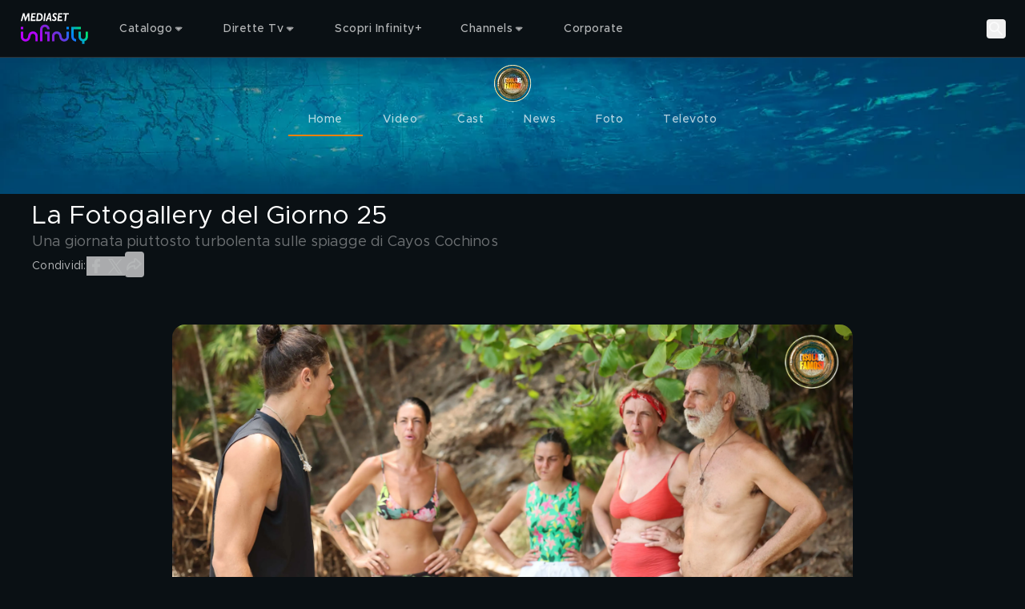

--- FILE ---
content_type: text/html; charset=utf-8
request_url: https://mediasetinfinity.mediaset.it/gallery/lisoladeifamosi/lafotogallerydelgiorno25_SE000000000058_t643EgVEqylCtTbWqpQCrJW
body_size: 143836
content:
<!DOCTYPE html><html lang="it"><head><meta charSet="utf-8"/><meta name="viewport" content="width=device-width, initial-scale=1, maximum-scale=1, user-scalable=no, interactive-widget=resizes-content"/><link rel="preload" as="image" href="https://static3.mediasetplay.mediaset.it/static/images/icons/photo.svg"/><link rel="stylesheet" href="https://static3.mediasetplay.mediaset.it/assets/_next/static/css/53af868c2de7a554.css" data-precedence="next"/><link rel="stylesheet" href="https://static3.mediasetplay.mediaset.it/assets/_next/static/css/4f0c5bc07bfa2934.css" data-precedence="next"/><link rel="stylesheet" href="https://static3.mediasetplay.mediaset.it/assets/_next/static/css/3a4c1711874ef22c.css" data-precedence="next"/><link rel="preload" as="script" fetchPriority="low" href="https://static3.mediasetplay.mediaset.it/assets/_next/static/chunks/webpack-eae75c1da799cc0f.js"/><script src="https://static3.mediasetplay.mediaset.it/assets/_next/static/chunks/ebc9956f-867b271e388bcd49.js" async=""></script><script src="https://static3.mediasetplay.mediaset.it/assets/_next/static/chunks/192-d61b3f5522c7d06e.js" async=""></script><script src="https://static3.mediasetplay.mediaset.it/assets/_next/static/chunks/main-app-414d1d446f4c2f40.js" async=""></script><script src="https://static3.mediasetplay.mediaset.it/assets/_next/static/chunks/736-4da0c3f176b9a3fc.js" async=""></script><script src="https://static3.mediasetplay.mediaset.it/assets/_next/static/chunks/444-907ddc1710865f92.js" async=""></script><script src="https://static3.mediasetplay.mediaset.it/assets/_next/static/chunks/561-6825af3a49d1f211.js" async=""></script><script src="https://static3.mediasetplay.mediaset.it/assets/_next/static/chunks/942-a79f02c96b2bdb17.js" async=""></script><script src="https://static3.mediasetplay.mediaset.it/assets/_next/static/chunks/890-665781549c81538d.js" async=""></script><script src="https://static3.mediasetplay.mediaset.it/assets/_next/static/chunks/app/layout-15f5b46c426488e4.js" async=""></script><script src="https://static3.mediasetplay.mediaset.it/assets/_next/static/chunks/434-aa1674543fabfafb.js" async=""></script><script src="https://static3.mediasetplay.mediaset.it/assets/_next/static/chunks/app/global-error-c91468eb22aa2f5a.js" async=""></script><script src="https://static3.mediasetplay.mediaset.it/assets/_next/static/chunks/953-20869abc0b712c7e.js" async=""></script><script src="https://static3.mediasetplay.mediaset.it/assets/_next/static/chunks/334-13cdb7135638c7ac.js" async=""></script><script src="https://static3.mediasetplay.mediaset.it/assets/_next/static/chunks/372-3773501d9339f8f9.js" async=""></script><script src="https://static3.mediasetplay.mediaset.it/assets/_next/static/chunks/647-45c1fdbae8b7e16d.js" async=""></script><script src="https://static3.mediasetplay.mediaset.it/assets/_next/static/chunks/app/page-0ccc59d2ca1d1fa0.js" async=""></script><meta name="app-name" content="web//mediasetplay-web/1.0.23-h1-27eb4e3"/><meta name="app-version" content="1.0.23-h1"/><meta name="format-detection" content="telephone=no, date=no, email=no, address=no"/><meta name="apple-mobile-web-app-capable" content="yes"/><meta name="mobile-web-app-capable" content="yes"/><link rel="apple-touch-icon" href="https://img-prod-api2.mediasetplay.mediaset.it/api/images/by/v5/ita/aHR0cHM6Ly9kYW0uY2xvdWQubWVkaWFzZXQubmV0L20vMjc3MmEyODY0YWQ1ZTkxL29yaWdpbmFsL21wbGF5LWxvZ28tYXBwMTkyLXYyLnBuZw/-/192/192"/><link rel="apple-touch-icon-precomposed" href="https://img-prod-api2.mediasetplay.mediaset.it/api/images/by/v5/ita/aHR0cHM6Ly9kYW0uY2xvdWQubWVkaWFzZXQubmV0L20vMjc3MmEyODY0YWQ1ZTkxL29yaWdpbmFsL21wbGF5LWxvZ28tYXBwMTkyLXYyLnBuZw/-/192/192"/><title>La Fotogallery del Giorno 25 | Mediaset Infinity</title><meta name="description" content="Una giornata piuttosto turbolenta sulle spiagge di Cayos Cochinos"/><meta name="robots" content="max-image-preview:large"/><meta name="analytics-kit-version" content="2.29.0-alpha.81"/><meta name="consent-kit-version" content="2.0.11"/><meta name="device-kit-version" content="1.1.0"/><meta name="graph-request-js-version" content="2.1.4"/><meta name="logger-version" content="2.2.1"/><meta name="login-kit-version" content="5.1.11"/><meta name="ovp-kit-version" content="2.1.27"/><meta name="player-version" content="1.27.0-alpha.76"/><meta name="web-utils-version" content="2.0.18"/><meta name="app-reference-id" content="SE000000000058|t643EgVEqylCtTbWqpQCrJW"/><link rel="canonical" href="https://mediasetinfinity.mediaset.it/gallery/lisoladeifamosi/lafotogallerydelgiorno25_SE000000000058_t643EgVEqylCtTbWqpQCrJW"/><meta property="og:title" content="La Fotogallery del Giorno 25"/><meta property="og:description" content="Una giornata piuttosto turbolenta sulle spiagge di Cayos Cochinos"/><meta property="og:url" content="https://mediasetinfinity.mediaset.it/gallery/lisoladeifamosi/lafotogallerydelgiorno25_SE000000000058_t643EgVEqylCtTbWqpQCrJW"/><meta property="og:site_name" content="Mediaset Infinity"/><meta property="og:locale" content="it_IT"/><meta property="og:image:height" content="630"/><meta property="og:image" content="https://img-prod-api2.mediasetplay.mediaset.it/api/images/cu/v3/Ly9pbWFnZXMuY3RmYXNzZXRzLm5ldC9lcDR1eXJ5ZWNscmwvNXg1THhlWEM0a1d1ajB4TkVKTDJnUy9kMjU5Y2U1NzY1MjhlZjMwMmY2Mjk4NmIyOGI1ZWQ2NS9JUEFfSVBBMzc4ODI5OTcuanBn/-/1200/630?r=-1"/><meta property="og:image:width" content="1200"/><meta property="og:type" content="article"/><meta name="twitter:card" content="summary_large_image"/><meta name="twitter:site" content="@medinfinityit"/><meta name="twitter:creator" content="Mediaset Infinity"/><meta name="twitter:title" content="La Fotogallery del Giorno 25"/><meta name="twitter:description" content="Una giornata piuttosto turbolenta sulle spiagge di Cayos Cochinos"/><meta name="twitter:image" content="https://img-prod-api2.mediasetplay.mediaset.it/api/images/cu/v3/Ly9pbWFnZXMuY3RmYXNzZXRzLm5ldC9lcDR1eXJ5ZWNscmwvNXg1THhlWEM0a1d1ajB4TkVKTDJnUy9kMjU5Y2U1NzY1MjhlZjMwMmY2Mjk4NmIyOGI1ZWQ2NS9JUEFfSVBBMzc4ODI5OTcuanBn/-/1200/628?r=-1"/><link rel="icon" href="/favicon.ico"/><script src="https://static3.mediasetplay.mediaset.it/assets/_next/static/chunks/polyfills-42372ed130431b0a.js" noModule=""></script></head><body class=" bg-background"><div><style>
        :root {
			--alert-color: rgb(245, 166, 35);
			--bg-color-base: 10, 16, 20;
			--bg-color: rgb(10, 16, 20);
			--card-bg-color: rgb(7, 41, 64);
			--cta-text-color: rgb(255, 255, 255);
			--main-color: rgb(255, 130, 9);
			--nav-bg-color: rgb(22, 28, 31);
			--nav-secondary-bg-color: rgb(32, 37, 41);
			--tab-bg-color: rgb(0, 0, 0);
			--tab-focus-color: rgb(255, 130, 9);
			--text-color-base: 255, 255, 255;
			--text-color: rgb(255, 255, 255);


			--default-text-color-base: 255, 255, 255;
			--default-text-color: rgb(255, 255, 255);
			--default-bg-color-base: 10, 16, 20;
			--default-bg-color: rgb(10, 16, 20);
			--default-card-bg-color: rgb(39, 48, 58);
			--default-main-color: rgb(157, 77, 225);
			--default-nav-bg-color-base: 22, 28, 31;
			--default-nav-bg-color: rgb(22, 28, 31);
			--default-nav-secondary-bg-color-base: 32, 37, 41;
			--default-nav-secondary-bg-color: rgb(32, 37, 41);
      </style><style>#nprogress{pointer-events:none}#nprogress .bar{background:var(--main-color);position:fixed;z-index:1600;top: 0;left:0;width:100%;height:3px}#nprogress .peg{display:block;position:absolute;right:0;width:100px;height:100%;box-shadow:0 0 10px var(--main-color),0 0 5px var(--main-color);opacity:1;-webkit-transform:rotate(3deg) translate(0px,-4px);-ms-transform:rotate(3deg) translate(0px,-4px);transform:rotate(3deg) translate(0px,-4px)}#nprogress .spinner{display:block;position:fixed;z-index:1600;top: 15px;right:15px}#nprogress .spinner-icon{width:18px;height:18px;box-sizing:border-box;border:2px solid transparent;border-top-color:var(--main-color);border-left-color:var(--main-color);border-radius:50%;-webkit-animation:nprogress-spinner 400ms linear infinite;animation:nprogress-spinner 400ms linear infinite}.nprogress-custom-parent{overflow:hidden;position:relative}.nprogress-custom-parent #nprogress .bar,.nprogress-custom-parent #nprogress .spinner{position:absolute}@-webkit-keyframes nprogress-spinner{0%{-webkit-transform:rotate(0deg)}100%{-webkit-transform:rotate(360deg)}}@keyframes nprogress-spinner{0%{transform:rotate(0deg)}100%{transform:rotate(360deg)}}</style><div class="relative z-fixed-header"><header class="text-default-text-color"><div class="absolute z-overlay-2 flex h-header-menu-s w-full items-center gap-4 border-b-1 border-white/15 px-4 transition-all duration-[0.2s] md:h-header-menu-m md:gap-6 md:px-6 xl:gap-12 xl:px-[72px] border-none md:border-solid"><div class="flex items-center gap-5.5"><a title="Mediaset Infinity" href="/"><svg xmlns="http://www.w3.org/2000/svg" width="66" height="32" viewBox="0 0 66 32" fill="none" class="h-[34px] w-[48px] md:h-[41.3px] md:w-[89px]"><path d="M23.3363 19.1407V21.4552H25.6373V28.3986H27.9382V19.1407H23.3363ZM62.7382 19.1407V24.0574C62.7382 25.3339 61.7063 26.3718 60.4372 26.3718C59.1682 26.3718 58.1363 25.3339 58.1363 24.0574V19.1407H55.8354V24.0574C55.8354 26.2149 57.3011 28.0276 59.2868 28.5408V31.0008H61.5877V28.5408C63.5734 28.0276 65.0391 26.2149 65.0391 24.0574V19.1407H62.7382ZM9.12775 19.7389C8.32827 20.3208 7.3273 21.4715 7.09331 23.6455C6.82357 26.1757 5.14987 26.3718 4.64288 26.3718C3.37379 26.3718 2.34195 25.3339 2.34195 24.0574V19.1407H0.0410156V24.0574C0.0410156 26.6105 2.10471 28.6863 4.64288 28.6863C5.08974 28.6863 6.24996 28.5997 7.3468 27.8004C8.14628 27.2185 9.14725 26.0662 9.38124 23.8939C9.65261 21.3637 11.3247 21.1675 11.8317 21.1675C13.1008 21.1675 14.1326 22.2054 14.1326 23.482V28.4003H16.4335V23.482C16.4335 20.9305 14.3682 18.853 11.8317 18.853C11.3832 18.853 10.2246 18.9397 9.12775 19.7389ZM30.2391 23.482V28.4003H32.5401V23.482C32.5401 22.2054 33.5719 21.1675 34.841 21.1675C35.348 21.1675 37.0217 21.3637 37.2914 23.8939C37.5238 26.0678 38.5264 27.2185 39.3259 27.8004C40.4227 28.5997 41.5829 28.6863 42.0298 28.6863C44.568 28.6863 46.6316 26.6105 46.6316 24.0574V19.1407H44.3307V24.0574C44.3307 25.3339 43.2989 26.3718 42.0298 26.3718C41.5244 26.3718 39.8491 26.1757 39.5794 23.6455C39.347 21.4715 38.3444 20.3208 37.5449 19.7389C36.4464 18.9397 35.2879 18.853 34.841 18.853C32.3028 18.853 30.2391 20.9305 30.2391 23.482ZM0.0410156 16.8262H2.34195V14.5117H0.0410156V16.8262ZM44.3307 16.8262H46.6316V14.5117H44.3307V16.8262ZM48.9326 14.5117V24.0574C48.9326 26.6137 50.993 28.6863 53.5344 28.6863V26.3718C52.2654 26.3718 51.2335 25.3339 51.2335 24.0574V16.8246H58.1363V14.5101H48.9326V14.5117ZM18.7345 16.8262V28.3986H21.0354V16.8262C21.0354 15.5497 22.0672 14.5117 23.3363 14.5117C24.6054 14.5117 25.6373 15.5497 25.6373 16.8262H27.9382C27.9382 14.2698 25.8778 12.1973 23.3363 12.1973C20.7949 12.1973 18.7345 14.2698 18.7345 16.8262Z" fill="url(#paint0_linear_208_39280)"></path><path d="M8.60906 8.72474H7.28635L7.08811 3.5711H7.06861L4.6783 8.72474H4.0267L2.89248 3.42563H2.87298L1.41865 8.72474H0.0390625L2.13525 1.10134H3.63671L4.67505 5.89702L6.84761 1.10134H8.30195L8.60419 8.72474H8.60906ZM14.2866 2.37463H11.6331L11.4154 4.17424H13.7488L13.5977 5.44917H11.2642L11.0286 7.44982H14.3728L14.2216 8.72474H9.50766L10.4144 1.10134H14.4378L14.2866 2.37627V2.37463ZM17.9834 1.09971C20.5525 1.09971 21.3081 3.15593 21.3081 4.8117C21.3081 7.08042 19.9854 8.72474 18.2662 8.72474H14.9415L15.8385 1.10134H17.9834V1.09971ZM16.4625 7.44982H17.7478C19.2687 7.44982 19.8927 6.10788 19.8927 4.78882C19.8927 3.46976 19.1371 2.37463 17.7202 2.37463H17.0588L16.4641 7.44982H16.4625ZM23.3084 8.72474H21.9385L22.8453 1.10134H24.2151L23.3084 8.72474ZM29.7351 8.72474H28.3279L28.1296 7.05917H26.1277L25.5037 8.72474H23.9925L27.1481 1H28.6025L29.7367 8.72474H29.7351ZM26.5242 5.97548H28.0159L27.6763 2.60019H27.6568L26.5225 5.97548H26.5242ZM34.761 2.94671C34.3451 2.58875 33.6561 2.27656 33.1653 2.27656C32.6746 2.27656 32.2586 2.61164 32.2586 3.11507C32.2586 4.2102 34.6294 4.35567 34.6294 6.49036C34.6294 7.71951 33.8933 8.82609 32.4471 8.82609C31.5111 8.82609 30.8319 8.54658 30.2551 8.09872L30.463 6.76822C30.983 7.21445 31.7484 7.55116 32.2862 7.55116C32.8241 7.55116 33.2125 7.21608 33.2125 6.71265C33.2125 5.44917 30.8417 5.30369 30.8417 3.30304C30.8417 1.98398 31.8053 1 33.1085 1C33.7324 1 34.3938 1.21249 34.9512 1.60314L34.7627 2.94508L34.761 2.94671ZM40.2079 2.37627H37.5527L37.335 4.17587H39.6684L39.5173 5.4508H37.1838L36.9482 7.45145H40.2924L40.1413 8.72638H35.4273L36.334 1.10297H40.3574L40.2063 2.3779L40.2079 2.37627ZM46.4818 2.37627H44.384L43.6284 8.72638H42.2586L43.0142 2.37627H40.9732L41.1244 1.10134H46.6313L46.4802 2.37627H46.4818Z" fill="white"></path><defs><linearGradient id="paint0_linear_208_39280" x1="4.34714" y1="29.6448" x2="48.1735" y2="-3.20047" gradientUnits="userSpaceOnUse"><stop stop-color="#B900FF"></stop><stop offset="0.202381" stop-color="#B702FD"></stop><stop offset="0.267857" stop-color="#AD07F6"></stop><stop offset="0.329762" stop-color="#9E11EC"></stop><stop offset="0.403571" stop-color="#8520DA"></stop><stop offset="0.460714" stop-color="#8123DB"></stop><stop offset="0.529762" stop-color="#722FDF"></stop><stop offset="0.594048" stop-color="#5B41E6"></stop><stop offset="0.653571" stop-color="#3E57EE"></stop><stop offset="0.714286" stop-color="#1974F8"></stop><stop offset="0.75119" stop-color="#0088FE"></stop><stop offset="0.95119" stop-color="#00E474"></stop><stop offset="1" stop-color="#00E474"></stop></linearGradient></defs></svg></a></div><div class="flex grow items-center justify-center text-center"><div class="flex items-center gap-1 grow"><div class="el-level-1 w-full gap-2 h-8 px-3 flex"><div tabindex="0" class="cursor-pointer nav-menu-item nav-item-link-wrapper-hover"><div class="firstSecondLevelItemChildren isNotPlaceholder px-3 py-2"><div class="flex h-full items-center gap-1"><span class="text-header-item leading-[normal] opacity-70 antialiased">Catalogo</span><svg xmlns="http://www.w3.org/2000/svg" width="16" height="16" viewBox="0 0 16 16" fill="none"><path fill-rule="evenodd" clip-rule="evenodd" d="M11.266 6.66699L7.96599 9.96599L4.66699 6.66699H11.266Z" fill="rgba(255, 255, 255, .7)"></path><path d="M11.6195 7.0206C11.7625 6.87761 11.8053 6.66254 11.7279 6.47569C11.6506 6.28883 11.4682 6.16699 11.266 6.16699H4.66699C4.46476 6.16699 4.28244 6.28881 4.20505 6.47565C4.12766 6.66249 4.17044 6.87755 4.31344 7.02055L7.61244 10.3195C7.80768 10.5148 8.12422 10.5148 8.31949 10.3196L11.6195 7.0206Z" stroke="rgba(255, 255, 255, .7)" stroke-linecap="round" stroke-linejoin="round"></path></svg></div></div></div><div tabindex="0" class="cursor-pointer nav-menu-item nav-item-link-wrapper-hover"><div class="firstSecondLevelItemChildren isNotPlaceholder px-3 py-2"><div class="flex h-full items-center gap-1"><span class="text-header-item leading-[normal] opacity-70 antialiased">Dirette Tv</span><svg xmlns="http://www.w3.org/2000/svg" width="16" height="16" viewBox="0 0 16 16" fill="none"><path fill-rule="evenodd" clip-rule="evenodd" d="M11.266 6.66699L7.96599 9.96599L4.66699 6.66699H11.266Z" fill="rgba(255, 255, 255, .7)"></path><path d="M11.6195 7.0206C11.7625 6.87761 11.8053 6.66254 11.7279 6.47569C11.6506 6.28883 11.4682 6.16699 11.266 6.16699H4.66699C4.46476 6.16699 4.28244 6.28881 4.20505 6.47565C4.12766 6.66249 4.17044 6.87755 4.31344 7.02055L7.61244 10.3195C7.80768 10.5148 8.12422 10.5148 8.31949 10.3196L11.6195 7.0206Z" stroke="rgba(255, 255, 255, .7)" stroke-linecap="round" stroke-linejoin="round"></path></svg></div></div></div><a tabindex="0" class="cursor-pointer nav-menu-item nav-item-link-wrapper-hover" href="/infinity-plus"><div class="firstSecondLevelItemChildren isNotPlaceholder px-3 py-2"><div class="flex h-full items-center gap-1"><span class="text-header-item leading-[normal] opacity-70 antialiased">Scopri Infinity+</span></div></div></a><div tabindex="0" class="cursor-pointer nav-menu-item nav-item-link-wrapper-hover"><div class="firstSecondLevelItemChildren isNotPlaceholder px-3 py-2"><div class="flex h-full items-center gap-1"><span class="text-header-item leading-[normal] opacity-70 antialiased">Channels</span><svg xmlns="http://www.w3.org/2000/svg" width="16" height="16" viewBox="0 0 16 16" fill="none"><path fill-rule="evenodd" clip-rule="evenodd" d="M11.266 6.66699L7.96599 9.96599L4.66699 6.66699H11.266Z" fill="rgba(255, 255, 255, .7)"></path><path d="M11.6195 7.0206C11.7625 6.87761 11.8053 6.66254 11.7279 6.47569C11.6506 6.28883 11.4682 6.16699 11.266 6.16699H4.66699C4.46476 6.16699 4.28244 6.28881 4.20505 6.47565C4.12766 6.66249 4.17044 6.87755 4.31344 7.02055L7.61244 10.3195C7.80768 10.5148 8.12422 10.5148 8.31949 10.3196L11.6195 7.0206Z" stroke="rgba(255, 255, 255, .7)" stroke-linecap="round" stroke-linejoin="round"></path></svg></div></div></div><a tabindex="0" class="cursor-pointer nav-menu-item nav-item-link-wrapper-hover" target="_blank" href="https://www.mfemediaforeurope.com/it/"><div class="firstSecondLevelItemChildren isNotPlaceholder px-3 py-2"><div class="flex h-full items-center gap-1"><span class="text-header-item leading-[normal] opacity-70 antialiased">Corporate</span></div></div></a></div></div></div><div class="flex items-center gap-3"><button class="search-button" aria-label="Cerca"><svg width="24" height="24" viewBox="0 0 72 72" fill="none" xmlns="http://www.w3.org/2000/svg" class="opacity-70 xl:opacity-100"><g id="Property 1=search"><circle id="Oval" cx="28.5" cy="28.5" r="16.5" stroke="#FFFFFF" stroke-width="6" stroke-linecap="round" stroke-linejoin="round"></circle><path id="Path 2" d="M40.5876 40.5876L57 57" stroke="#FFFFFF" stroke-width="6" stroke-linecap="round" stroke-linejoin="round"></path></g></svg><p class="text-button-l-m xl:text-button-xl text-ellipsis overflow-hidden whitespace-nowrap antialiased hidden xl:block">Cerca</p></button><div tabindex="0" class="cursor-pointer nav-menu-item is-user-menu-variant"><div class="firstSecondLevelItemChildren"></div></div></div></div><div class="absolute inset-x-0 top-0 z-overlay pt-header-menu-s-top md:pt-header-menu-m-top"><div><div class=""><picture><source srcSet="https://img-prod-api2.mediasetplay.mediaset.it/api/images/cu/v3/aHR0cHM6Ly9zdGF0aWMyLm1lZGlhc2V0cGxheS5tZWRpYXNldC5pdC9tYW0vMjAyMy8wNC8xMy8xNjEzMzQ0MTQtMWU0OTBkYmEtYTA0My00MjQ2LThlOGQtMjJiODhkN2NjOTZjLnBuZw/editorial_image_header_background_large/375/329?r=2 1x, https://img-prod-api2.mediasetplay.mediaset.it/api/images/cu/v3/aHR0cHM6Ly9zdGF0aWMyLm1lZGlhc2V0cGxheS5tZWRpYXNldC5pdC9tYW0vMjAyMy8wNC8xMy8xNjEzMzQ0MTQtMWU0OTBkYmEtYTA0My00MjQ2LThlOGQtMjJiODhkN2NjOTZjLnBuZw/editorial_image_header_background_large/375/329@2?r=2 2x" media="(max-width: 767px)"/><source srcSet="https://img-prod-api2.mediasetplay.mediaset.it/api/images/cu/v3/aHR0cHM6Ly9zdGF0aWMyLm1lZGlhc2V0cGxheS5tZWRpYXNldC5pdC9tYW0vMjAyMy8wNC8xMy8xNjEzMzQ0MTQtMWU0OTBkYmEtYTA0My00MjQ2LThlOGQtMjJiODhkN2NjOTZjLnBuZw/editorial_image_header_background_large/1024/480?r=2 1x, https://img-prod-api2.mediasetplay.mediaset.it/api/images/cu/v3/aHR0cHM6Ly9zdGF0aWMyLm1lZGlhc2V0cGxheS5tZWRpYXNldC5pdC9tYW0vMjAyMy8wNC8xMy8xNjEzMzQ0MTQtMWU0OTBkYmEtYTA0My00MjQ2LThlOGQtMjJiODhkN2NjOTZjLnBuZw/editorial_image_header_background_large/1024/480@2?r=2 2x" media="(max-width: 1023px)"/><source srcSet="https://img-prod-api2.mediasetplay.mediaset.it/api/images/cu/v3/aHR0cHM6Ly9zdGF0aWMyLm1lZGlhc2V0cGxheS5tZWRpYXNldC5pdC9tYW0vMjAyMy8wNC8xMy8xNjEzMzQ0MTQtMWU0OTBkYmEtYTA0My00MjQ2LThlOGQtMjJiODhkN2NjOTZjLnBuZw/editorial_image_header_background_large/1206/480?r=2 1x, https://img-prod-api2.mediasetplay.mediaset.it/api/images/cu/v3/aHR0cHM6Ly9zdGF0aWMyLm1lZGlhc2V0cGxheS5tZWRpYXNldC5pdC9tYW0vMjAyMy8wNC8xMy8xNjEzMzQ0MTQtMWU0OTBkYmEtYTA0My00MjQ2LThlOGQtMjJiODhkN2NjOTZjLnBuZw/editorial_image_header_background_large/1206/480@2?r=2 2x" media="(max-width: 1439px)"/><source srcSet="https://img-prod-api2.mediasetplay.mediaset.it/api/images/cu/v3/aHR0cHM6Ly9zdGF0aWMyLm1lZGlhc2V0cGxheS5tZWRpYXNldC5pdC9tYW0vMjAyMy8wNC8xMy8xNjEzMzQ0MTQtMWU0OTBkYmEtYTA0My00MjQ2LThlOGQtMjJiODhkN2NjOTZjLnBuZw/editorial_image_header_background_large/1450/630?r=2 1x, https://img-prod-api2.mediasetplay.mediaset.it/api/images/cu/v3/aHR0cHM6Ly9zdGF0aWMyLm1lZGlhc2V0cGxheS5tZWRpYXNldC5pdC9tYW0vMjAyMy8wNC8xMy8xNjEzMzQ0MTQtMWU0OTBkYmEtYTA0My00MjQ2LThlOGQtMjJiODhkN2NjOTZjLnBuZw/editorial_image_header_background_large/1450/630@2?r=2 2x" media="(min-width: 1440px)"/><img loading="eager" fetchPriority="high" src="https://img-prod-api2.mediasetplay.mediaset.it/api/images/cu/v3/aHR0cHM6Ly9zdGF0aWMyLm1lZGlhc2V0cGxheS5tZWRpYXNldC5pdC9tYW0vMjAyMy8wNC8xMy8xNjEzMzQ0MTQtMWU0OTBkYmEtYTA0My00MjQ2LThlOGQtMjJiODhkN2NjOTZjLnBuZw/editorial_image_header_background_large/375/329?r=2" class="absolute inset-0 -z-1 size-full object-cover max-h-full max-w-full"/></picture><div class="flex flex-col items-center gap-2 pt-2 md:px-common-l-x lg:px-common-xl-x"><div class="transition-all h-header-special-brand-logo-image-l"><a tabindex="0" href="/programmi-tv/lisoladeifamosi_SE000000000058"><picture><source srcSet="https://img-prod-api2.mediasetplay.mediaset.it/api/images/cu/v3/aHR0cHM6Ly9zdGF0aWMyLm1lZGlhc2V0cGxheS5tZWRpYXNldC5pdC9tYW0vMjAyMy8wMy8yMS8xMzIxNTE0MjQtZjY2NmFhNzctOGUzYy00OWFhLWE3OTktZWI5MzQ5MDIyMDg2LnBuZw/editorial_image_header_logo_large/70/35?r=2 1x, https://img-prod-api2.mediasetplay.mediaset.it/api/images/cu/v3/aHR0cHM6Ly9zdGF0aWMyLm1lZGlhc2V0cGxheS5tZWRpYXNldC5pdC9tYW0vMjAyMy8wMy8yMS8xMzIxNTE0MjQtZjY2NmFhNzctOGUzYy00OWFhLWE3OTktZWI5MzQ5MDIyMDg2LnBuZw/editorial_image_header_logo_large/70/35@2?r=2 2x" media="(max-width: 1023px)"/><source srcSet="https://img-prod-api2.mediasetplay.mediaset.it/api/images/cu/v3/aHR0cHM6Ly9zdGF0aWMyLm1lZGlhc2V0cGxheS5tZWRpYXNldC5pdC9tYW0vMjAyMy8wMy8yMS8xMzIxNTE0MjQtZjY2NmFhNzctOGUzYy00OWFhLWE3OTktZWI5MzQ5MDIyMDg2LnBuZw/editorial_image_header_logo_large/160/48?r=2 1x, https://img-prod-api2.mediasetplay.mediaset.it/api/images/cu/v3/aHR0cHM6Ly9zdGF0aWMyLm1lZGlhc2V0cGxheS5tZWRpYXNldC5pdC9tYW0vMjAyMy8wMy8yMS8xMzIxNTE0MjQtZjY2NmFhNzctOGUzYy00OWFhLWE3OTktZWI5MzQ5MDIyMDg2LnBuZw/editorial_image_header_logo_large/160/48@2?r=2 2x" media="(min-width: 1024px)"/><img loading="lazy" fetchPriority="auto" src="https://img-prod-api2.mediasetplay.mediaset.it/api/images/cu/v3/aHR0cHM6Ly9zdGF0aWMyLm1lZGlhc2V0cGxheS5tZWRpYXNldC5pdC9tYW0vMjAyMy8wMy8yMS8xMzIxNTE0MjQtZjY2NmFhNzctOGUzYy00OWFhLWE3OTktZWI5MzQ5MDIyMDg2LnBuZw/editorial_image_header_logo_large/70/35?r=2" class="size-full max-h-full max-w-full"/></picture></a></div><div class="flex w-full items-center justify-center"><div class="hidden flex-1 md:block"></div><div class="custom-scrollbar overflow-x-auto max-w-[80%] flex self-end"><a tabindex="0" class="cursor-pointer nav-menu-item header-special-brand--item-active" href="/programmi-tv/lisoladeifamosi_SE000000000058"><div class="firstSecondLevelItemChildren isNotPlaceholder isHeaderSpecialVariant"><div class="flex h-full items-center gap-1"><span class="text-header-item leading-[normal] opacity-70 antialiased">Home</span></div></div></a><a tabindex="0" class="cursor-pointer nav-menu-item" href="/lisoladeifamosi/video"><div class="firstSecondLevelItemChildren isNotPlaceholder isHeaderSpecialVariant"><div class="flex h-full items-center gap-1"><span class="text-header-item leading-[normal] opacity-70 antialiased">Video</span></div></div></a><a tabindex="0" class="cursor-pointer nav-menu-item" href="/lisoladeifamosi/cast"><div class="firstSecondLevelItemChildren isNotPlaceholder isHeaderSpecialVariant"><div class="flex h-full items-center gap-1"><span class="text-header-item leading-[normal] opacity-70 antialiased">Cast</span></div></div></a><a tabindex="0" class="cursor-pointer nav-menu-item" href="/lisoladeifamosi/news"><div class="firstSecondLevelItemChildren isNotPlaceholder isHeaderSpecialVariant"><div class="flex h-full items-center gap-1"><span class="text-header-item leading-[normal] opacity-70 antialiased">News</span></div></div></a><a tabindex="0" class="cursor-pointer nav-menu-item" href="/lisoladeifamosi/fotogallery"><div class="firstSecondLevelItemChildren isNotPlaceholder isHeaderSpecialVariant"><div class="flex h-full items-center gap-1"><span class="text-header-item leading-[normal] opacity-70 antialiased">Foto</span></div></div></a><a tabindex="0" class="cursor-pointer nav-menu-item" href="/news/lisoladeifamosi/lisola-dei-famosi-televoto_SE000000000058_t61tYS2iDdSw2xsVATV8qri"><div class="firstSecondLevelItemChildren isNotPlaceholder isHeaderSpecialVariant"><div class="flex h-full items-center gap-1"><span class="text-header-item leading-[normal] opacity-70 antialiased">Televoto</span></div></div></a></div><div class="hidden flex-1 items-center justify-end md:flex"></div></div></div></div></div></div></header><div class="pointer-events-none h-header-special-brand-s md:h-header-special-brand-m" aria-hidden="true"></div></div><div class="area-container" data-observe-resize="true"><div class="mb-12 py-6 md:py-8 xl:mb-[80px] xl:py-12"><div class="detail-page-ctn flex justify-between pb-6"><span class="text-overline uppercase opacity-40 antialiased">L&#x27;ISOLA DEI FAMOSI</span><span class="text-overline uppercase opacity-40 antialiased">12 maggio 2023</span></div><div class="mb-6 flex flex-col justify-between gap-y-6 md:mb-8 md:gap-y-8"><span class="text-headline-3-m md:text-headline-3-l xl:text-headline-3-xl antialiased detail-page-ctn">La Fotogallery del Giorno 25</span><span class="text-subtitle-1-m md:text-subtitle-1-xl-l opacity-40 antialiased detail-page-ctn">Una giornata piuttosto turbolenta sulle spiagge di Cayos Cochinos</span><div class="flex items-center gap-x-6 opacity-70 detail-page-ctn"><span class="text-body-2-m md:text-body-2-xl-l antialiased">Condividi:</span><button><svg width="24" height="24" viewBox="0 0 24 24" xmlns="http://www.w3.org/2000/svg"><path d="M16.623 3.004 14.225 3C11.53 3 9.789 4.739 9.789 7.43v2.042H7.377A.372.372 0 0 0 7 9.84v2.96c0 .203.169.367.377.367H9.79v7.467c0 .203.169.367.377.367h3.146a.372.372 0 0 0 .378-.367v-7.467h2.82a.372.372 0 0 0 .376-.367l.002-2.96c0-.097-.04-.19-.11-.26a.383.383 0 0 0-.268-.107h-2.82V7.741c0-.832.203-1.255 1.317-1.255h1.616A.372.372 0 0 0 17 6.119V3.37a.372.372 0 0 0-.377-.367z" fill="var(--text-color)"></path></svg></button><button><svg width="24" height="24" viewBox="0 0 24 24" xmlns="http://www.w3.org/2000/svg"><path d="M13.7124 10.8552L20.4133 3.06592H18.8255L13.0071 9.82921L8.35992 3.06592H3L10.0274 13.2932L3 21.4614H4.58799L10.7324 14.3192L15.6401 21.4614H21L13.7121 10.8552H13.7124ZM11.5375 13.3833L10.8255 12.3649L5.16016 4.26133H7.59922L12.1712 10.8012L12.8832 11.8196L18.8262 20.3204H16.3871L11.5375 13.3837V13.3833Z" fill="var(--text-color)"></path></svg></button><div tabindex="0"><button class="base-button text-text-color/70 nowrap base-button--normal"><div class="base-button-icon"><svg width="24" height="24" viewBox="0 0 24 24" fill="none" xmlns="http://www.w3.org/2000/svg"><path fill-rule="evenodd" clip-rule="evenodd" d="M13 5C13.2541 5 13.4986 5.0967 13.6839 5.27046L20 11.1918L13.6839 17.1131C13.281 17.4908 12.6482 17.4704 12.2705 17.0675C12.0967 16.8821 12 16.6376 12 16.3835L11.999 13.691L11.6602 13.6969C7.93764 13.8087 4.73053 15.7517 3.11549 18.557C3.03952 18.1129 3 17.6567 3 17.1918C3 12.4977 7.0289 8.69228 11.999 8.69177L12 6C12 5.44772 12.4477 5 13 5Z" stroke="var(--text-color)" stroke-width="2" stroke-linecap="round" stroke-linejoin="round"></path></svg></div></button></div></div><div></div></div><div class="detail-page-ctn md:py-6"><div class="gallery-slide-show-carousel-wrapper [&amp;_.ulCarousel]:gap-4"><div class="overflow-hidden [&amp;_.ulCarousel]:gap-4"><div class="slider"><div class="relative flex items-center"><div class="slider-controls slider-controls-gallery-slide-show" aria-hidden="true"><button class="opacity-0 rotate-180 rounded-l-[4px]" disabled=""><span><svg xmlns="http://www.w3.org/2000/svg" width="36" height="36" viewBox="0 0 48 48" fill="none" class=""><path d="M21.0001 13.9999L30.8996 23.8994L21.0001 33.7989" stroke="#FFFFFF" stroke-opacity="0.7" stroke-width="2" stroke-linecap="round" stroke-linejoin="round"></path></svg></span></button><button class="opacity-0 rounded-l-[4px]" disabled=""><span><svg xmlns="http://www.w3.org/2000/svg" width="36" height="36" viewBox="0 0 48 48" fill="none" class=""><path d="M21.0001 13.9999L30.8996 23.8994L21.0001 33.7989" stroke="#FFFFFF" stroke-opacity="0.7" stroke-width="2" stroke-linecap="round" stroke-linejoin="round"></path></svg></span></button></div><ul class="scroll ulCarousel no-scrollbar w-full snap-x snap-mandatory overflow-y-hidden"><li class="box-content shrink-0 list-none h-fit w-full snap-start overflow-hidden p-0"><div class="gallery-slide-show-item"><div class="gallery-slide-show-image [&amp;_picture]:m-auto"><picture><source srcSet="https://img-prod-api2.mediasetplay.mediaset.it/api/images/cu/v2/-/0/0/Ly9pbWFnZXMuY3RmYXNzZXRzLm5ldC9lcDR1eXJ5ZWNscmwvNEJqWld2RVcweTB5Zm1EYzgwWGxvdC83M2FlYzExNGMwOGEyNTFlZjI4ZWZmZjZkNzRlNzYzZi9JUEFfSVBBMzc4ODMxMTEuanBn?r=1 1x, https://img-prod-api2.mediasetplay.mediaset.it/api/images/cu/v2/-/0/0/Ly9pbWFnZXMuY3RmYXNzZXRzLm5ldC9lcDR1eXJ5ZWNscmwvNEJqWld2RVcweTB5Zm1EYzgwWGxvdC83M2FlYzExNGMwOGEyNTFlZjI4ZWZmZjZkNzRlNzYzZi9JUEFfSVBBMzc4ODMxMTEuanBn@2?r=1 2x" media="all"/><img alt="Cosa avrà comunicato Luca ai suoi compagni per avere questa reazione?" title="Cosa avrà comunicato Luca ai suoi compagni per avere questa reazione?" role="presentation" loading="eager" fetchPriority="high" src="https://img-prod-api2.mediasetplay.mediaset.it/api/images/cu/v2/-/0/0/Ly9pbWFnZXMuY3RmYXNzZXRzLm5ldC9lcDR1eXJ5ZWNscmwvNEJqWld2RVcweTB5Zm1EYzgwWGxvdC83M2FlYzExNGMwOGEyNTFlZjI4ZWZmZjZkNzRlNzYzZi9JUEFfSVBBMzc4ODMxMTEuanBn?r=1" class="relative m-auto size-full rounded-none object-contain max-h-full max-w-full"/></picture></div><div class="gallery-slide-show-caption"><span class="text-body-2-m md:text-body-2-xl-l opacity-70 antialiased">Cosa avrà comunicato Luca ai suoi compagni per avere questa reazione?</span></div></div></li><li class="box-content shrink-0 list-none h-fit w-full snap-start overflow-hidden p-0"><div class="gallery-slide-show-item"><div class="gallery-slide-show-image [&amp;_picture]:m-auto"><picture><source srcSet="https://img-prod-api2.mediasetplay.mediaset.it/api/images/cu/v2/-/0/0/Ly9pbWFnZXMuY3RmYXNzZXRzLm5ldC9lcDR1eXJ5ZWNscmwvN3pxWG5lRktwdVlzb3pHRERmSnRzTy83OWYwZWZlZmNmMGIyMzQyZTE0OWE4ZjJkMmYwNDE3My9JUEFfSVBBMzc4ODMwMzAuanBn?r=1 1x, https://img-prod-api2.mediasetplay.mediaset.it/api/images/cu/v2/-/0/0/Ly9pbWFnZXMuY3RmYXNzZXRzLm5ldC9lcDR1eXJ5ZWNscmwvN3pxWG5lRktwdVlzb3pHRERmSnRzTy83OWYwZWZlZmNmMGIyMzQyZTE0OWE4ZjJkMmYwNDE3My9JUEFfSVBBMzc4ODMwMzAuanBn@2?r=1 2x" media="all"/><img alt="Tra le Chicas c&#x27;è una certa armonia" title="Tra le Chicas c&#x27;è una certa armonia" role="presentation" loading="lazy" fetchPriority="auto" src="https://img-prod-api2.mediasetplay.mediaset.it/api/images/cu/v2/-/0/0/Ly9pbWFnZXMuY3RmYXNzZXRzLm5ldC9lcDR1eXJ5ZWNscmwvN3pxWG5lRktwdVlzb3pHRERmSnRzTy83OWYwZWZlZmNmMGIyMzQyZTE0OWE4ZjJkMmYwNDE3My9JUEFfSVBBMzc4ODMwMzAuanBn?r=1" class="relative m-auto size-full rounded-none object-contain max-h-full max-w-full"/></picture></div><div class="gallery-slide-show-caption"><span class="text-body-2-m md:text-body-2-xl-l opacity-70 antialiased">Tra le Chicas c&#x27;è una certa armonia</span></div></div></li><li class="box-content shrink-0 list-none h-fit w-full snap-start overflow-hidden p-0"><div class="gallery-slide-show-item"><div class="gallery-slide-show-image [&amp;_picture]:m-auto"><picture><source srcSet="https://img-prod-api2.mediasetplay.mediaset.it/api/images/cu/v2/-/0/0/Ly9pbWFnZXMuY3RmYXNzZXRzLm5ldC9lcDR1eXJ5ZWNscmwvMmVOYXpoUU9GVUQyWnd6c1NFaUluUC9kODM2YTZiMWNlOWU1YTg0NTk1MDhmZTM0ZDQ4YTBiMy9JUEFfSVBBMzc4ODMwMDguanBn?r=1 1x, https://img-prod-api2.mediasetplay.mediaset.it/api/images/cu/v2/-/0/0/Ly9pbWFnZXMuY3RmYXNzZXRzLm5ldC9lcDR1eXJ5ZWNscmwvMmVOYXpoUU9GVUQyWnd6c1NFaUluUC9kODM2YTZiMWNlOWU1YTg0NTk1MDhmZTM0ZDQ4YTBiMy9JUEFfSVBBMzc4ODMwMDguanBn@2?r=1 2x" media="all"/><img alt="Momento di relax per gli Hombres ed Helena" title="Momento di relax per gli Hombres ed Helena" role="presentation" loading="lazy" fetchPriority="auto" src="https://img-prod-api2.mediasetplay.mediaset.it/api/images/cu/v2/-/0/0/Ly9pbWFnZXMuY3RmYXNzZXRzLm5ldC9lcDR1eXJ5ZWNscmwvMmVOYXpoUU9GVUQyWnd6c1NFaUluUC9kODM2YTZiMWNlOWU1YTg0NTk1MDhmZTM0ZDQ4YTBiMy9JUEFfSVBBMzc4ODMwMDguanBn?r=1" class="relative m-auto size-full rounded-none object-contain max-h-full max-w-full"/></picture></div><div class="gallery-slide-show-caption"><span class="text-body-2-m md:text-body-2-xl-l opacity-70 antialiased">Momento di relax per gli Hombres ed Helena</span></div></div></li><li class="box-content shrink-0 list-none h-fit w-full snap-start overflow-hidden p-0"><div class="gallery-slide-show-item"><div class="gallery-slide-show-image [&amp;_picture]:m-auto"><picture><source srcSet="https://img-prod-api2.mediasetplay.mediaset.it/api/images/cu/v2/-/0/0/Ly9pbWFnZXMuY3RmYXNzZXRzLm5ldC9lcDR1eXJ5ZWNscmwvSjhNSjJkNjJuems0c3oxZVdLaldyL2QyMDhhYjQwYjM4ZTBiYzlkMmQ3MGViNDUxMDVkMjE1L0lQQV9JUEEzNzg4MzA4MS5qcGc?r=1 1x, https://img-prod-api2.mediasetplay.mediaset.it/api/images/cu/v2/-/0/0/Ly9pbWFnZXMuY3RmYXNzZXRzLm5ldC9lcDR1eXJ5ZWNscmwvSjhNSjJkNjJuems0c3oxZVdLaldyL2QyMDhhYjQwYjM4ZTBiYzlkMmQ3MGViNDUxMDVkMjE1L0lQQV9JUEEzNzg4MzA4MS5qcGc@2?r=1 2x" media="all"/><img alt="Cosa sarà successo tra Mazzoli e Gianmaria?" title="Cosa sarà successo tra Mazzoli e Gianmaria?" role="presentation" loading="lazy" fetchPriority="auto" src="https://img-prod-api2.mediasetplay.mediaset.it/api/images/cu/v2/-/0/0/Ly9pbWFnZXMuY3RmYXNzZXRzLm5ldC9lcDR1eXJ5ZWNscmwvSjhNSjJkNjJuems0c3oxZVdLaldyL2QyMDhhYjQwYjM4ZTBiYzlkMmQ3MGViNDUxMDVkMjE1L0lQQV9JUEEzNzg4MzA4MS5qcGc?r=1" class="relative m-auto size-full rounded-none object-contain max-h-full max-w-full"/></picture></div><div class="gallery-slide-show-caption"><span class="text-body-2-m md:text-body-2-xl-l opacity-70 antialiased">Cosa sarà successo tra Mazzoli e Gianmaria?</span></div></div></li><li class="box-content shrink-0 list-none h-fit w-full snap-start overflow-hidden p-0"><div class="gallery-slide-show-item"><div class="gallery-slide-show-image [&amp;_picture]:m-auto"><picture><source srcSet="https://img-prod-api2.mediasetplay.mediaset.it/api/images/cu/v2/-/0/0/Ly9pbWFnZXMuY3RmYXNzZXRzLm5ldC9lcDR1eXJ5ZWNscmwvNFJIRWdDZEY3YzRpVEVPUHN6SHF0cy9hZmMwNzkwYWFjMDNlMmE5M2MwZTg3NDk3YzQ0OTViZi9JUEFfSVBBMzc4ODMwNjkuanBn?r=1 1x, https://img-prod-api2.mediasetplay.mediaset.it/api/images/cu/v2/-/0/0/Ly9pbWFnZXMuY3RmYXNzZXRzLm5ldC9lcDR1eXJ5ZWNscmwvNFJIRWdDZEY3YzRpVEVPUHN6SHF0cy9hZmMwNzkwYWFjMDNlMmE5M2MwZTg3NDk3YzQ0OTViZi9JUEFfSVBBMzc4ODMwNjkuanBn@2?r=1 2x" media="all"/><img alt="Pamela e la bellissima vegetazione Honduregna" title="Pamela e la bellissima vegetazione Honduregna" role="presentation" loading="lazy" fetchPriority="auto" src="https://img-prod-api2.mediasetplay.mediaset.it/api/images/cu/v2/-/0/0/Ly9pbWFnZXMuY3RmYXNzZXRzLm5ldC9lcDR1eXJ5ZWNscmwvNFJIRWdDZEY3YzRpVEVPUHN6SHF0cy9hZmMwNzkwYWFjMDNlMmE5M2MwZTg3NDk3YzQ0OTViZi9JUEFfSVBBMzc4ODMwNjkuanBn?r=1" class="relative m-auto size-full rounded-none object-contain max-h-full max-w-full"/></picture></div><div class="gallery-slide-show-caption"><span class="text-body-2-m md:text-body-2-xl-l opacity-70 antialiased">Pamela e la bellissima vegetazione Honduregna</span></div></div></li><li class="box-content shrink-0 list-none h-fit w-full snap-start overflow-hidden p-0"><div class="gallery-slide-show-item"><div class="gallery-slide-show-image [&amp;_picture]:m-auto"><picture><source srcSet="https://img-prod-api2.mediasetplay.mediaset.it/api/images/cu/v2/-/0/0/Ly9pbWFnZXMuY3RmYXNzZXRzLm5ldC9lcDR1eXJ5ZWNscmwvNGdDVUh2Y0xNV0lVMVlHWldNVGxlRS9jMDU3ODBjNjhkMTFmMTlhMjNjMjIzYjc1ODI1MGI5Yy9JUEFfSVBBMzc4ODMxNTYuanBn?r=1 1x, https://img-prod-api2.mediasetplay.mediaset.it/api/images/cu/v2/-/0/0/Ly9pbWFnZXMuY3RmYXNzZXRzLm5ldC9lcDR1eXJ5ZWNscmwvNGdDVUh2Y0xNV0lVMVlHWldNVGxlRS9jMDU3ODBjNjhkMTFmMTlhMjNjMjIzYjc1ODI1MGI5Yy9JUEFfSVBBMzc4ODMxNTYuanBn@2?r=1 2x" media="all"/><img alt="Nathaly si allena a bruciare le card per le nomination in Palapa" title="Nathaly si allena a bruciare le card per le nomination in Palapa" role="presentation" loading="lazy" fetchPriority="auto" src="https://img-prod-api2.mediasetplay.mediaset.it/api/images/cu/v2/-/0/0/Ly9pbWFnZXMuY3RmYXNzZXRzLm5ldC9lcDR1eXJ5ZWNscmwvNGdDVUh2Y0xNV0lVMVlHWldNVGxlRS9jMDU3ODBjNjhkMTFmMTlhMjNjMjIzYjc1ODI1MGI5Yy9JUEFfSVBBMzc4ODMxNTYuanBn?r=1" class="relative m-auto size-full rounded-none object-contain max-h-full max-w-full"/></picture></div><div class="gallery-slide-show-caption"><span class="text-body-2-m md:text-body-2-xl-l opacity-70 antialiased">Nathaly si allena a bruciare le card per le nomination in Palapa</span></div></div></li><li class="box-content shrink-0 list-none h-fit w-full snap-start overflow-hidden p-0"><div class="gallery-slide-show-item"><div class="gallery-slide-show-image [&amp;_picture]:m-auto"><picture><source srcSet="https://img-prod-api2.mediasetplay.mediaset.it/api/images/cu/v2/-/0/0/Ly9pbWFnZXMuY3RmYXNzZXRzLm5ldC9lcDR1eXJ5ZWNscmwvNkNPa0lpWlc2YkJtdEVIRVdhM2JudS84Njk3MTdkM2ZiOWQyMTdjNWUwZmE2NGRiZDJkNTIzZS9JUEFfSVBBMzc4ODMwMzQuanBn?r=1 1x, https://img-prod-api2.mediasetplay.mediaset.it/api/images/cu/v2/-/0/0/Ly9pbWFnZXMuY3RmYXNzZXRzLm5ldC9lcDR1eXJ5ZWNscmwvNkNPa0lpWlc2YkJtdEVIRVdhM2JudS84Njk3MTdkM2ZiOWQyMTdjNWUwZmE2NGRiZDJkNTIzZS9JUEFfSVBBMzc4ODMwMzQuanBn@2?r=1 2x" media="all"/><img alt="Mazzoli ed Helena vorremmo vedervi sempre così sorridenti" title="Mazzoli ed Helena vorremmo vedervi sempre così sorridenti" role="presentation" loading="lazy" fetchPriority="auto" src="https://img-prod-api2.mediasetplay.mediaset.it/api/images/cu/v2/-/0/0/Ly9pbWFnZXMuY3RmYXNzZXRzLm5ldC9lcDR1eXJ5ZWNscmwvNkNPa0lpWlc2YkJtdEVIRVdhM2JudS84Njk3MTdkM2ZiOWQyMTdjNWUwZmE2NGRiZDJkNTIzZS9JUEFfSVBBMzc4ODMwMzQuanBn?r=1" class="relative m-auto size-full rounded-none object-contain max-h-full max-w-full"/></picture></div><div class="gallery-slide-show-caption"><span class="text-body-2-m md:text-body-2-xl-l opacity-70 antialiased">Mazzoli ed Helena vorremmo vedervi sempre così sorridenti</span></div></div></li><li class="box-content shrink-0 list-none h-fit w-full snap-start overflow-hidden p-0"><div class="gallery-slide-show-item"><div class="gallery-slide-show-image [&amp;_picture]:m-auto"><picture><source srcSet="https://img-prod-api2.mediasetplay.mediaset.it/api/images/cu/v2/-/0/0/Ly9pbWFnZXMuY3RmYXNzZXRzLm5ldC9lcDR1eXJ5ZWNscmwvMXNrVURwalp1UThlUGEyQXRtQTNpaS9hZmIzZjgzYWZhMDhlMGE5ZjU5ZDU5MDczMWI0ZTIzMC9JUEFfSVBBMzc4ODI5ODIuanBn?r=1 1x, https://img-prod-api2.mediasetplay.mediaset.it/api/images/cu/v2/-/0/0/Ly9pbWFnZXMuY3RmYXNzZXRzLm5ldC9lcDR1eXJ5ZWNscmwvMXNrVURwalp1UThlUGEyQXRtQTNpaS9hZmIzZjgzYWZhMDhlMGE5ZjU5ZDU5MDczMWI0ZTIzMC9JUEFfSVBBMzc4ODI5ODIuanBn@2?r=1 2x" media="all"/><img alt="Come starà andando l&#x27;esperienza di Christopher su Sant&#x27;Elena?" title="Come starà andando l&#x27;esperienza di Christopher su Sant&#x27;Elena?" role="presentation" loading="lazy" fetchPriority="auto" src="https://img-prod-api2.mediasetplay.mediaset.it/api/images/cu/v2/-/0/0/Ly9pbWFnZXMuY3RmYXNzZXRzLm5ldC9lcDR1eXJ5ZWNscmwvMXNrVURwalp1UThlUGEyQXRtQTNpaS9hZmIzZjgzYWZhMDhlMGE5ZjU5ZDU5MDczMWI0ZTIzMC9JUEFfSVBBMzc4ODI5ODIuanBn?r=1" class="relative m-auto size-full rounded-none object-contain max-h-full max-w-full"/></picture></div><div class="gallery-slide-show-caption"><span class="text-body-2-m md:text-body-2-xl-l opacity-70 antialiased">Come starà andando l&#x27;esperienza di Christopher su Sant&#x27;Elena?</span></div></div></li><li class="box-content shrink-0 list-none h-fit w-full snap-start overflow-hidden p-0"><div class="gallery-slide-show-item"><div class="gallery-slide-show-image [&amp;_picture]:m-auto"><picture><source srcSet="https://img-prod-api2.mediasetplay.mediaset.it/api/images/cu/v2/-/0/0/Ly9pbWFnZXMuY3RmYXNzZXRzLm5ldC9lcDR1eXJ5ZWNscmwvM1JwSXI3S05Oek14dGRCME5MU0plVi9lNjM2YzA2YmRiNzAwNGY1MzhmZmMyYTM3ZmY2NDU0Zi9JUEFfSVBBMzc4ODMwOTMuanBn?r=1 1x, https://img-prod-api2.mediasetplay.mediaset.it/api/images/cu/v2/-/0/0/Ly9pbWFnZXMuY3RmYXNzZXRzLm5ldC9lcDR1eXJ5ZWNscmwvM1JwSXI3S05Oek14dGRCME5MU0plVi9lNjM2YzA2YmRiNzAwNGY1MzhmZmMyYTM3ZmY2NDU0Zi9JUEFfSVBBMzc4ODMwOTMuanBn@2?r=1 2x" media="all"/><img alt="Un momento di sconforto per Gianmaria" title="Un momento di sconforto per Gianmaria" role="presentation" loading="lazy" fetchPriority="auto" src="https://img-prod-api2.mediasetplay.mediaset.it/api/images/cu/v2/-/0/0/Ly9pbWFnZXMuY3RmYXNzZXRzLm5ldC9lcDR1eXJ5ZWNscmwvM1JwSXI3S05Oek14dGRCME5MU0plVi9lNjM2YzA2YmRiNzAwNGY1MzhmZmMyYTM3ZmY2NDU0Zi9JUEFfSVBBMzc4ODMwOTMuanBn?r=1" class="relative m-auto size-full rounded-none object-contain max-h-full max-w-full"/></picture></div><div class="gallery-slide-show-caption"><span class="text-body-2-m md:text-body-2-xl-l opacity-70 antialiased">Un momento di sconforto per Gianmaria</span></div></div></li><li class="box-content shrink-0 list-none h-fit w-full snap-start overflow-hidden p-0"><div class="gallery-slide-show-item"><div class="gallery-slide-show-image [&amp;_picture]:m-auto"><picture><source srcSet="https://img-prod-api2.mediasetplay.mediaset.it/api/images/cu/v2/-/0/0/Ly9pbWFnZXMuY3RmYXNzZXRzLm5ldC9lcDR1eXJ5ZWNscmwvM1Q1YWExaXVsTEsxRTlla2FXZm8wUi85YTMyZjgwYmM2NjMxYzI3M2U1YjViODlmZTA2MzI2Ni9JUEFfSVBBMzc4ODMwNDEuanBn?r=1 1x, https://img-prod-api2.mediasetplay.mediaset.it/api/images/cu/v2/-/0/0/Ly9pbWFnZXMuY3RmYXNzZXRzLm5ldC9lcDR1eXJ5ZWNscmwvM1Q1YWExaXVsTEsxRTlla2FXZm8wUi85YTMyZjgwYmM2NjMxYzI3M2U1YjViODlmZTA2MzI2Ni9JUEFfSVBBMzc4ODMwNDEuanBn@2?r=1 2x" media="all"/><img alt="L&#x27;Isola sta mettendo a dura prova tutti i nostri Naufraghi" title="L&#x27;Isola sta mettendo a dura prova tutti i nostri Naufraghi" role="presentation" loading="lazy" fetchPriority="auto" src="https://img-prod-api2.mediasetplay.mediaset.it/api/images/cu/v2/-/0/0/Ly9pbWFnZXMuY3RmYXNzZXRzLm5ldC9lcDR1eXJ5ZWNscmwvM1Q1YWExaXVsTEsxRTlla2FXZm8wUi85YTMyZjgwYmM2NjMxYzI3M2U1YjViODlmZTA2MzI2Ni9JUEFfSVBBMzc4ODMwNDEuanBn?r=1" class="relative m-auto size-full rounded-none object-contain max-h-full max-w-full"/></picture></div><div class="gallery-slide-show-caption"><span class="text-body-2-m md:text-body-2-xl-l opacity-70 antialiased">L&#x27;Isola sta mettendo a dura prova tutti i nostri Naufraghi</span></div></div></li><li class="box-content shrink-0 list-none h-fit w-full snap-start overflow-hidden p-0"><div class="gallery-slide-show-item"><div class="gallery-slide-show-image [&amp;_picture]:m-auto"><picture><source srcSet="https://img-prod-api2.mediasetplay.mediaset.it/api/images/cu/v2/-/0/0/Ly9pbWFnZXMuY3RmYXNzZXRzLm5ldC9lcDR1eXJ5ZWNscmwvMjNHc1pMUEYzdXBBVnZjcEtlaG03Ri8yMjdmOGE0YzlhYzE1OTE5NTRjZTE1ZmQ5MzBhYTczMC9JUEFfSVBBMzc4ODMwODYuanBn?r=1 1x, https://img-prod-api2.mediasetplay.mediaset.it/api/images/cu/v2/-/0/0/Ly9pbWFnZXMuY3RmYXNzZXRzLm5ldC9lcDR1eXJ5ZWNscmwvMjNHc1pMUEYzdXBBVnZjcEtlaG03Ri8yMjdmOGE0YzlhYzE1OTE5NTRjZTE1ZmQ5MzBhYTczMC9JUEFfSVBBMzc4ODMwODYuanBn@2?r=1 2x" media="all"/><img alt="Corinne, Pamela e... Stefania" title="Corinne, Pamela e... Stefania" role="presentation" loading="lazy" fetchPriority="auto" src="https://img-prod-api2.mediasetplay.mediaset.it/api/images/cu/v2/-/0/0/Ly9pbWFnZXMuY3RmYXNzZXRzLm5ldC9lcDR1eXJ5ZWNscmwvMjNHc1pMUEYzdXBBVnZjcEtlaG03Ri8yMjdmOGE0YzlhYzE1OTE5NTRjZTE1ZmQ5MzBhYTczMC9JUEFfSVBBMzc4ODMwODYuanBn?r=1" class="relative m-auto size-full rounded-none object-contain max-h-full max-w-full"/></picture></div><div class="gallery-slide-show-caption"><span class="text-body-2-m md:text-body-2-xl-l opacity-70 antialiased">Corinne, Pamela e... Stefania</span></div></div></li><li class="box-content shrink-0 list-none h-fit w-full snap-start overflow-hidden p-0"><div class="gallery-slide-show-item"><div class="gallery-slide-show-image [&amp;_picture]:m-auto"><picture><source srcSet="https://img-prod-api2.mediasetplay.mediaset.it/api/images/cu/v2/-/0/0/Ly9pbWFnZXMuY3RmYXNzZXRzLm5ldC9lcDR1eXJ5ZWNscmwvM1JETVJ6bGNRNU9NOHNsVVBCYXdZVy9mODUxNzEyNzM0MTYzM2UwNDUwYTA2MTU4NWU5ZDVjYi9JUEFfSVBBMzc4ODMwNDguanBn?r=1 1x, https://img-prod-api2.mediasetplay.mediaset.it/api/images/cu/v2/-/0/0/Ly9pbWFnZXMuY3RmYXNzZXRzLm5ldC9lcDR1eXJ5ZWNscmwvM1JETVJ6bGNRNU9NOHNsVVBCYXdZVy9mODUxNzEyNzM0MTYzM2UwNDUwYTA2MTU4NWU5ZDVjYi9JUEFfSVBBMzc4ODMwNDguanBn@2?r=1 2x" media="all"/><img alt="Fabio Jalisse e Gianmaria testano la nuova canna da pesca" title="Fabio Jalisse e Gianmaria testano la nuova canna da pesca" role="presentation" loading="lazy" fetchPriority="auto" src="https://img-prod-api2.mediasetplay.mediaset.it/api/images/cu/v2/-/0/0/Ly9pbWFnZXMuY3RmYXNzZXRzLm5ldC9lcDR1eXJ5ZWNscmwvM1JETVJ6bGNRNU9NOHNsVVBCYXdZVy9mODUxNzEyNzM0MTYzM2UwNDUwYTA2MTU4NWU5ZDVjYi9JUEFfSVBBMzc4ODMwNDguanBn?r=1" class="relative m-auto size-full rounded-none object-contain max-h-full max-w-full"/></picture></div><div class="gallery-slide-show-caption"><span class="text-body-2-m md:text-body-2-xl-l opacity-70 antialiased">Fabio Jalisse e Gianmaria testano la nuova canna da pesca</span></div></div></li><li class="box-content shrink-0 list-none h-fit w-full snap-start overflow-hidden p-0"><div class="gallery-slide-show-item"><div class="gallery-slide-show-image [&amp;_picture]:m-auto"><picture><source srcSet="https://img-prod-api2.mediasetplay.mediaset.it/api/images/cu/v2/-/0/0/Ly9pbWFnZXMuY3RmYXNzZXRzLm5ldC9lcDR1eXJ5ZWNscmwvZE9RMGJwdkJVTmpmQUhoWFh1ZlBOLzA3N2NkMWY5YjU2ODQzYzdhZDM3NWU2NDQzZmQxZWI2L0lQQV9JUEEzNzg4MzA3Mi5qcGc?r=1 1x, https://img-prod-api2.mediasetplay.mediaset.it/api/images/cu/v2/-/0/0/Ly9pbWFnZXMuY3RmYXNzZXRzLm5ldC9lcDR1eXJ5ZWNscmwvZE9RMGJwdkJVTmpmQUhoWFh1ZlBOLzA3N2NkMWY5YjU2ODQzYzdhZDM3NWU2NDQzZmQxZWI2L0lQQV9JUEEzNzg4MzA3Mi5qcGc@2?r=1 2x" media="all"/><img alt="Un Aperitif Honduregno" title="Un Aperitif Honduregno" role="presentation" loading="lazy" fetchPriority="auto" src="https://img-prod-api2.mediasetplay.mediaset.it/api/images/cu/v2/-/0/0/Ly9pbWFnZXMuY3RmYXNzZXRzLm5ldC9lcDR1eXJ5ZWNscmwvZE9RMGJwdkJVTmpmQUhoWFh1ZlBOLzA3N2NkMWY5YjU2ODQzYzdhZDM3NWU2NDQzZmQxZWI2L0lQQV9JUEEzNzg4MzA3Mi5qcGc?r=1" class="relative m-auto size-full rounded-none object-contain max-h-full max-w-full"/></picture></div><div class="gallery-slide-show-caption"><span class="text-body-2-m md:text-body-2-xl-l opacity-70 antialiased">Un Aperitif Honduregno</span></div></div></li><li class="box-content shrink-0 list-none h-fit w-full snap-start overflow-hidden p-0"><div class="gallery-slide-show-item"><div class="gallery-slide-show-image [&amp;_picture]:m-auto"><picture><source srcSet="https://img-prod-api2.mediasetplay.mediaset.it/api/images/cu/v2/-/0/0/Ly9pbWFnZXMuY3RmYXNzZXRzLm5ldC9lcDR1eXJ5ZWNscmwvMjFQaDZuN2ZmVkRVUUhvdm1DS1pjOC81NjMyODZhNjk3NWM4ZTgyNTczYWRkNGZmNTI1MWViMy9JUEFfSVBBMzc4ODMxMjYuanBn?r=1 1x, https://img-prod-api2.mediasetplay.mediaset.it/api/images/cu/v2/-/0/0/Ly9pbWFnZXMuY3RmYXNzZXRzLm5ldC9lcDR1eXJ5ZWNscmwvMjFQaDZuN2ZmVkRVUUhvdm1DS1pjOC81NjMyODZhNjk3NWM4ZTgyNTczYWRkNGZmNTI1MWViMy9JUEFfSVBBMzc4ODMxMjYuanBn@2?r=1 2x" media="all"/><img alt="-2 alla Quinta Puntata! Attendiamo seduti come Helena e Gianmaria" title="-2 alla Quinta Puntata! Attendiamo seduti come Helena e Gianmaria" role="presentation" loading="lazy" fetchPriority="auto" src="https://img-prod-api2.mediasetplay.mediaset.it/api/images/cu/v2/-/0/0/Ly9pbWFnZXMuY3RmYXNzZXRzLm5ldC9lcDR1eXJ5ZWNscmwvMjFQaDZuN2ZmVkRVUUhvdm1DS1pjOC81NjMyODZhNjk3NWM4ZTgyNTczYWRkNGZmNTI1MWViMy9JUEFfSVBBMzc4ODMxMjYuanBn?r=1" class="relative m-auto size-full rounded-none object-contain max-h-full max-w-full"/></picture></div><div class="gallery-slide-show-caption"><span class="text-body-2-m md:text-body-2-xl-l opacity-70 antialiased">-2 alla Quinta Puntata! Attendiamo seduti come Helena e Gianmaria</span></div></div></li></ul></div><div class="slide-control absolute hidden gap-2 md:flex justify-center pointer-events-none"><div class="bg-black/40 rounded-8 
			nowrap p-3 items-center flex [&amp;_button:disabled]:opacity-[30%] h-12 pointer-events-auto"><button class="flex items-center gap-[10px]"><span class="text-label-2 uppercase opacity-70 antialiased text-default-text-color">PLAY</span><svg xmlns="http://www.w3.org/2000/svg" width="24" height="24" viewBox="0 0 24 24" fill="none"><circle cx="12" cy="12" r="9" stroke="var(--default-text-color)" stroke-opacity="0.7" stroke-width="2" stroke-linecap="round" stroke-linejoin="round"></circle><path fill-rule="evenodd" clip-rule="evenodd" d="M9.374 8.09555C9.14348 8.21988 9.00067 8.4528 9 8.70553V15.2964C9 15.5543 9.14946 15.7887 9.374 15.9063C9.4861 15.9647 9.61076 16 9.74835 16C9.88559 16 10.0103 15.9647 10.1353 15.8947L15.9719 12.5988C16.1948 12.4744 16.3322 12.2469 16.3333 12.0004C16.3333 11.7538 16.1961 11.5195 15.9719 11.4021L10.1227 8.10722C9.89549 7.96871 9.60595 7.96407 9.374 8.09522V8.09555Z" fill="var(--default-text-color)" fill-opacity="0.7"></path></svg></button></div><div class="bg-black/40 rounded-8 
			nowrap p-3 items-center flex [&amp;_button:disabled]:opacity-[30%] h-12 pointer-events-auto [&amp;_svg]:size-6"><button class="opacity-0 rotate-180 rounded-l-[4px]" disabled=""><span><svg xmlns="http://www.w3.org/2000/svg" width="36" height="36" viewBox="0 0 48 48" fill="none" class=""><path d="M21.0001 13.9999L30.8996 23.8994L21.0001 33.7989" stroke="var(--default-text-color)" stroke-opacity="0.7" stroke-width="2" stroke-linecap="round" stroke-linejoin="round"></path></svg></span></button><button class="opacity-0 rounded-l-[4px]" disabled=""><span><svg xmlns="http://www.w3.org/2000/svg" width="36" height="36" viewBox="0 0 48 48" fill="none" class=""><path d="M21.0001 13.9999L30.8996 23.8994L21.0001 33.7989" stroke="var(--default-text-color)" stroke-opacity="0.7" stroke-width="2" stroke-linecap="round" stroke-linejoin="round"></path></svg></span></button></div><div class="bg-black/40 rounded-8 
			nowrap p-3 items-center flex [&amp;_button:disabled]:opacity-[30%] h-12 pointer-events-auto"><button class="flex items-center gap-[10px]"><span class="text-label-2 uppercase opacity-70 antialiased text-default-text-color">ZOOM</span><svg xmlns="http://www.w3.org/2000/svg" width="24" height="24" viewBox="0 0 24 24" fill="none"><path fill-rule="evenodd" clip-rule="evenodd" d="M16 3C15.4477 3 15 3.44772 15 4C15 4.55228 15.4477 5 16 5H17.5858L13.2929 9.29289C12.9024 9.68342 12.9024 10.3166 13.2929 10.7071C13.6834 11.0976 14.3166 11.0976 14.7071 10.7071L19 6.41421V8C19 8.55228 19.4477 9 20 9C20.5523 9 21 8.55228 21 8V4C21 3.44772 20.5523 3 20 3H16ZM11.7071 13.7071C12.0976 13.3166 12.0976 12.6834 11.7071 12.2929C11.3166 11.9024 10.6834 11.9024 10.2929 12.2929L6 16.5858V15C6 14.4477 5.55228 14 5 14C4.44772 14 4 14.4477 4 15V19C4 19.5523 4.44772 20 5 20H9C9.55228 20 10 19.5523 10 19C10 18.4477 9.55228 18 9 18H7.41421L11.7071 13.7071Z" fill="var(--default-text-color)" fill-opacity="0.7"></path></svg></button></div></div></div></div></div></div></div></div><div class="area-container" data-observe-resize="false"><div class="max-md:px-4"><div class="horizontal-item-grid-collection" data-cs-override-id="6437c23829fbc800179cb3f9"><div tabindex="0" class="col-span-full line-clamp-1 flex w-full gap-2"><h2 class="text-headline-5-m md:text-headline-5-xl-l antialiased grid-title line-clamp-1">Fotogallery dall&#x27;Isola</h2></div><div class="gallery-card-wrapper-grid mx-auto"><a tabindex="0" class="relative z-0 h-full w-fit" href="/gallery/lisoladeifamosi/la-fotogallery-della-finale-isola_SE000000000058_t71rlz88JyUbhkga41KaHmL"><div class="gallery-card"><div class="gallery-card-image"><picture><source srcSet="https://img-prod-api2.mediasetplay.mediaset.it/api/images/cu/v3/Ly9pbWFnZXMuY3RmYXNzZXRzLm5ldC9lcDR1eXJ5ZWNscmwvM1pCZ2c5bEtYa1JkcG1maGRpUFowSi85ZjkyMzE1MTY1MzdhM2U3ZmExOTRkYzVlNjdkMmJlOC9jb3BlcnRpbmEucG5n/editorial_image_keyframe/224/166?r=-1 1x, https://img-prod-api2.mediasetplay.mediaset.it/api/images/cu/v3/Ly9pbWFnZXMuY3RmYXNzZXRzLm5ldC9lcDR1eXJ5ZWNscmwvM1pCZ2c5bEtYa1JkcG1maGRpUFowSi85ZjkyMzE1MTY1MzdhM2U3ZmExOTRkYzVlNjdkMmJlOC9jb3BlcnRpbmEucG5n/editorial_image_keyframe/224/166@2?r=-1 2x" media="(max-width: 767px)"/><source srcSet="https://img-prod-api2.mediasetplay.mediaset.it/api/images/cu/v3/Ly9pbWFnZXMuY3RmYXNzZXRzLm5ldC9lcDR1eXJ5ZWNscmwvM1pCZ2c5bEtYa1JkcG1maGRpUFowSi85ZjkyMzE1MTY1MzdhM2U3ZmExOTRkYzVlNjdkMmJlOC9jb3BlcnRpbmEucG5n/editorial_image_keyframe/224/166?r=-1 1x, https://img-prod-api2.mediasetplay.mediaset.it/api/images/cu/v3/Ly9pbWFnZXMuY3RmYXNzZXRzLm5ldC9lcDR1eXJ5ZWNscmwvM1pCZ2c5bEtYa1JkcG1maGRpUFowSi85ZjkyMzE1MTY1MzdhM2U3ZmExOTRkYzVlNjdkMmJlOC9jb3BlcnRpbmEucG5n/editorial_image_keyframe/224/166@2?r=-1 2x" media="(max-width: 1023px)"/><source srcSet="https://img-prod-api2.mediasetplay.mediaset.it/api/images/cu/v3/Ly9pbWFnZXMuY3RmYXNzZXRzLm5ldC9lcDR1eXJ5ZWNscmwvM1pCZ2c5bEtYa1JkcG1maGRpUFowSi85ZjkyMzE1MTY1MzdhM2U3ZmExOTRkYzVlNjdkMmJlOC9jb3BlcnRpbmEucG5n/editorial_image_keyframe/224/166?r=-1 1x, https://img-prod-api2.mediasetplay.mediaset.it/api/images/cu/v3/Ly9pbWFnZXMuY3RmYXNzZXRzLm5ldC9lcDR1eXJ5ZWNscmwvM1pCZ2c5bEtYa1JkcG1maGRpUFowSi85ZjkyMzE1MTY1MzdhM2U3ZmExOTRkYzVlNjdkMmJlOC9jb3BlcnRpbmEucG5n/editorial_image_keyframe/224/166@2?r=-1 2x" media="(max-width: 1439px)"/><source srcSet="https://img-prod-api2.mediasetplay.mediaset.it/api/images/cu/v3/Ly9pbWFnZXMuY3RmYXNzZXRzLm5ldC9lcDR1eXJ5ZWNscmwvM1pCZ2c5bEtYa1JkcG1maGRpUFowSi85ZjkyMzE1MTY1MzdhM2U3ZmExOTRkYzVlNjdkMmJlOC9jb3BlcnRpbmEucG5n/editorial_image_keyframe/282/208?r=-1 1x, https://img-prod-api2.mediasetplay.mediaset.it/api/images/cu/v3/Ly9pbWFnZXMuY3RmYXNzZXRzLm5ldC9lcDR1eXJ5ZWNscmwvM1pCZ2c5bEtYa1JkcG1maGRpUFowSi85ZjkyMzE1MTY1MzdhM2U3ZmExOTRkYzVlNjdkMmJlOC9jb3BlcnRpbmEucG5n/editorial_image_keyframe/282/208@2?r=-1 2x" media="(min-width: 1440px)"/><img alt="" title="" role="presentation" loading="lazy" fetchPriority="auto" src="https://img-prod-api2.mediasetplay.mediaset.it/api/images/cu/v3/Ly9pbWFnZXMuY3RmYXNzZXRzLm5ldC9lcDR1eXJ5ZWNscmwvM1pCZ2c5bEtYa1JkcG1maGRpUFowSi85ZjkyMzE1MTY1MzdhM2U3ZmExOTRkYzVlNjdkMmJlOC9jb3BlcnRpbmEucG5n/editorial_image_keyframe/224/166?r=-1" class="relative size-full rounded object-cover w-full h-full object-cover max-h-full max-w-full"/></picture><div class="gallery-icon"><img role="presentation" class="relative size-full rounded" src="https://static3.mediasetplay.mediaset.it/static/images/icons/photo.svg"/></div></div><div class="absolute bottom-0 mb-2 w-full px-2"><span class="text-overline uppercase opacity-70 antialiased line-clamp-1 text-default-text-color">L&#x27;ISOLA DEI FAMOSI</span><h3 class="text-headline-7-l antialiased mt-1 line-clamp-2 max-h-fit text-default-text-color">La fotogallery della finale</h3></div></div></a></div><div class="gallery-card-wrapper-grid mx-auto"><a tabindex="0" class="relative z-0 h-full w-fit" href="/gallery/lisoladeifamosi/la-fotogallery-del-giorno-58-isola_SE000000000058_t4H3pJ5WLJ1EOY4WkkhXips"><div class="gallery-card"><div class="gallery-card-image"><picture><source srcSet="https://img-prod-api2.mediasetplay.mediaset.it/api/images/cu/v3/Ly9pbWFnZXMuY3RmYXNzZXRzLm5ldC9lcDR1eXJ5ZWNscmwvMXRjOTJ4Y0RqbkRNcWJOZzF1RHZlTi9mZDk3NzJjNzkzZTM2OTUzNDAxOTdkM2Y0YWQwM2YyZi9jb3BlcnRpbmEucG5n/editorial_image_keyframe/224/166?r=-1 1x, https://img-prod-api2.mediasetplay.mediaset.it/api/images/cu/v3/Ly9pbWFnZXMuY3RmYXNzZXRzLm5ldC9lcDR1eXJ5ZWNscmwvMXRjOTJ4Y0RqbkRNcWJOZzF1RHZlTi9mZDk3NzJjNzkzZTM2OTUzNDAxOTdkM2Y0YWQwM2YyZi9jb3BlcnRpbmEucG5n/editorial_image_keyframe/224/166@2?r=-1 2x" media="(max-width: 767px)"/><source srcSet="https://img-prod-api2.mediasetplay.mediaset.it/api/images/cu/v3/Ly9pbWFnZXMuY3RmYXNzZXRzLm5ldC9lcDR1eXJ5ZWNscmwvMXRjOTJ4Y0RqbkRNcWJOZzF1RHZlTi9mZDk3NzJjNzkzZTM2OTUzNDAxOTdkM2Y0YWQwM2YyZi9jb3BlcnRpbmEucG5n/editorial_image_keyframe/224/166?r=-1 1x, https://img-prod-api2.mediasetplay.mediaset.it/api/images/cu/v3/Ly9pbWFnZXMuY3RmYXNzZXRzLm5ldC9lcDR1eXJ5ZWNscmwvMXRjOTJ4Y0RqbkRNcWJOZzF1RHZlTi9mZDk3NzJjNzkzZTM2OTUzNDAxOTdkM2Y0YWQwM2YyZi9jb3BlcnRpbmEucG5n/editorial_image_keyframe/224/166@2?r=-1 2x" media="(max-width: 1023px)"/><source srcSet="https://img-prod-api2.mediasetplay.mediaset.it/api/images/cu/v3/Ly9pbWFnZXMuY3RmYXNzZXRzLm5ldC9lcDR1eXJ5ZWNscmwvMXRjOTJ4Y0RqbkRNcWJOZzF1RHZlTi9mZDk3NzJjNzkzZTM2OTUzNDAxOTdkM2Y0YWQwM2YyZi9jb3BlcnRpbmEucG5n/editorial_image_keyframe/224/166?r=-1 1x, https://img-prod-api2.mediasetplay.mediaset.it/api/images/cu/v3/Ly9pbWFnZXMuY3RmYXNzZXRzLm5ldC9lcDR1eXJ5ZWNscmwvMXRjOTJ4Y0RqbkRNcWJOZzF1RHZlTi9mZDk3NzJjNzkzZTM2OTUzNDAxOTdkM2Y0YWQwM2YyZi9jb3BlcnRpbmEucG5n/editorial_image_keyframe/224/166@2?r=-1 2x" media="(max-width: 1439px)"/><source srcSet="https://img-prod-api2.mediasetplay.mediaset.it/api/images/cu/v3/Ly9pbWFnZXMuY3RmYXNzZXRzLm5ldC9lcDR1eXJ5ZWNscmwvMXRjOTJ4Y0RqbkRNcWJOZzF1RHZlTi9mZDk3NzJjNzkzZTM2OTUzNDAxOTdkM2Y0YWQwM2YyZi9jb3BlcnRpbmEucG5n/editorial_image_keyframe/282/208?r=-1 1x, https://img-prod-api2.mediasetplay.mediaset.it/api/images/cu/v3/Ly9pbWFnZXMuY3RmYXNzZXRzLm5ldC9lcDR1eXJ5ZWNscmwvMXRjOTJ4Y0RqbkRNcWJOZzF1RHZlTi9mZDk3NzJjNzkzZTM2OTUzNDAxOTdkM2Y0YWQwM2YyZi9jb3BlcnRpbmEucG5n/editorial_image_keyframe/282/208@2?r=-1 2x" media="(min-width: 1440px)"/><img alt="" title="" role="presentation" loading="lazy" fetchPriority="auto" src="https://img-prod-api2.mediasetplay.mediaset.it/api/images/cu/v3/Ly9pbWFnZXMuY3RmYXNzZXRzLm5ldC9lcDR1eXJ5ZWNscmwvMXRjOTJ4Y0RqbkRNcWJOZzF1RHZlTi9mZDk3NzJjNzkzZTM2OTUzNDAxOTdkM2Y0YWQwM2YyZi9jb3BlcnRpbmEucG5n/editorial_image_keyframe/224/166?r=-1" class="relative size-full rounded object-cover w-full h-full object-cover max-h-full max-w-full"/></picture><div class="gallery-icon"><img role="presentation" class="relative size-full rounded" src="https://static3.mediasetplay.mediaset.it/static/images/icons/photo.svg"/></div></div><div class="absolute bottom-0 mb-2 w-full px-2"><span class="text-overline uppercase opacity-70 antialiased line-clamp-1 text-default-text-color">L&#x27;ISOLA DEI FAMOSI</span><h3 class="text-headline-7-l antialiased mt-1 line-clamp-2 max-h-fit text-default-text-color">La fotogallery del Giorno 58</h3></div></div></a></div><div class="gallery-card-wrapper-grid mx-auto"><a tabindex="0" class="relative z-0 h-full w-fit" href="/gallery/lisoladeifamosi/la-fotogallery-del-giorno-57-isola_SE000000000058_t3M1ouVZtXVldpSoZ30CKYf"><div class="gallery-card"><div class="gallery-card-image"><picture><source srcSet="https://img-prod-api2.mediasetplay.mediaset.it/api/images/cu/v3/Ly9pbWFnZXMuY3RmYXNzZXRzLm5ldC9lcDR1eXJ5ZWNscmwvMnZlbkoyOWloVVhvMkxzalN2UGtaZy82MWQ5NTg0NTJhOTU2NDFmZTM1ZGVjMGM5OTdjYjEzNy9jb3BlcnRpbmEucG5n/editorial_image_keyframe/224/166?r=-1 1x, https://img-prod-api2.mediasetplay.mediaset.it/api/images/cu/v3/Ly9pbWFnZXMuY3RmYXNzZXRzLm5ldC9lcDR1eXJ5ZWNscmwvMnZlbkoyOWloVVhvMkxzalN2UGtaZy82MWQ5NTg0NTJhOTU2NDFmZTM1ZGVjMGM5OTdjYjEzNy9jb3BlcnRpbmEucG5n/editorial_image_keyframe/224/166@2?r=-1 2x" media="(max-width: 767px)"/><source srcSet="https://img-prod-api2.mediasetplay.mediaset.it/api/images/cu/v3/Ly9pbWFnZXMuY3RmYXNzZXRzLm5ldC9lcDR1eXJ5ZWNscmwvMnZlbkoyOWloVVhvMkxzalN2UGtaZy82MWQ5NTg0NTJhOTU2NDFmZTM1ZGVjMGM5OTdjYjEzNy9jb3BlcnRpbmEucG5n/editorial_image_keyframe/224/166?r=-1 1x, https://img-prod-api2.mediasetplay.mediaset.it/api/images/cu/v3/Ly9pbWFnZXMuY3RmYXNzZXRzLm5ldC9lcDR1eXJ5ZWNscmwvMnZlbkoyOWloVVhvMkxzalN2UGtaZy82MWQ5NTg0NTJhOTU2NDFmZTM1ZGVjMGM5OTdjYjEzNy9jb3BlcnRpbmEucG5n/editorial_image_keyframe/224/166@2?r=-1 2x" media="(max-width: 1023px)"/><source srcSet="https://img-prod-api2.mediasetplay.mediaset.it/api/images/cu/v3/Ly9pbWFnZXMuY3RmYXNzZXRzLm5ldC9lcDR1eXJ5ZWNscmwvMnZlbkoyOWloVVhvMkxzalN2UGtaZy82MWQ5NTg0NTJhOTU2NDFmZTM1ZGVjMGM5OTdjYjEzNy9jb3BlcnRpbmEucG5n/editorial_image_keyframe/224/166?r=-1 1x, https://img-prod-api2.mediasetplay.mediaset.it/api/images/cu/v3/Ly9pbWFnZXMuY3RmYXNzZXRzLm5ldC9lcDR1eXJ5ZWNscmwvMnZlbkoyOWloVVhvMkxzalN2UGtaZy82MWQ5NTg0NTJhOTU2NDFmZTM1ZGVjMGM5OTdjYjEzNy9jb3BlcnRpbmEucG5n/editorial_image_keyframe/224/166@2?r=-1 2x" media="(max-width: 1439px)"/><source srcSet="https://img-prod-api2.mediasetplay.mediaset.it/api/images/cu/v3/Ly9pbWFnZXMuY3RmYXNzZXRzLm5ldC9lcDR1eXJ5ZWNscmwvMnZlbkoyOWloVVhvMkxzalN2UGtaZy82MWQ5NTg0NTJhOTU2NDFmZTM1ZGVjMGM5OTdjYjEzNy9jb3BlcnRpbmEucG5n/editorial_image_keyframe/282/208?r=-1 1x, https://img-prod-api2.mediasetplay.mediaset.it/api/images/cu/v3/Ly9pbWFnZXMuY3RmYXNzZXRzLm5ldC9lcDR1eXJ5ZWNscmwvMnZlbkoyOWloVVhvMkxzalN2UGtaZy82MWQ5NTg0NTJhOTU2NDFmZTM1ZGVjMGM5OTdjYjEzNy9jb3BlcnRpbmEucG5n/editorial_image_keyframe/282/208@2?r=-1 2x" media="(min-width: 1440px)"/><img alt="" title="" role="presentation" loading="lazy" fetchPriority="auto" src="https://img-prod-api2.mediasetplay.mediaset.it/api/images/cu/v3/Ly9pbWFnZXMuY3RmYXNzZXRzLm5ldC9lcDR1eXJ5ZWNscmwvMnZlbkoyOWloVVhvMkxzalN2UGtaZy82MWQ5NTg0NTJhOTU2NDFmZTM1ZGVjMGM5OTdjYjEzNy9jb3BlcnRpbmEucG5n/editorial_image_keyframe/224/166?r=-1" class="relative size-full rounded object-cover w-full h-full object-cover max-h-full max-w-full"/></picture><div class="gallery-icon"><img role="presentation" class="relative size-full rounded" src="https://static3.mediasetplay.mediaset.it/static/images/icons/photo.svg"/></div></div><div class="absolute bottom-0 mb-2 w-full px-2"><span class="text-overline uppercase opacity-70 antialiased line-clamp-1 text-default-text-color">L&#x27;ISOLA DEI FAMOSI</span><h3 class="text-headline-7-l antialiased mt-1 line-clamp-2 max-h-fit text-default-text-color">La fotogallery del Giorno 57</h3></div></div></a></div><div class="gallery-card-wrapper-grid mx-auto"><a tabindex="0" class="relative z-0 h-full w-fit" href="/gallery/lisoladeifamosi/la-fotogallery-della-semifinale-isola_SE000000000058_t6nLbntDq6wPy3wZh5rAyQY"><div class="gallery-card"><div class="gallery-card-image"><picture><source srcSet="https://img-prod-api2.mediasetplay.mediaset.it/api/images/cu/v3/Ly9pbWFnZXMuY3RmYXNzZXRzLm5ldC9lcDR1eXJ5ZWNscmwvM0ZoZWtqQ01IcGVGbWw5RVp3djNWUS84NjgxYjI3NDEwZWMwN2IxZjdkZmJmNjM0Y2QzOWM1Mi9jb3BlcnRpbmEucG5n/editorial_image_keyframe/224/166?r=-1 1x, https://img-prod-api2.mediasetplay.mediaset.it/api/images/cu/v3/Ly9pbWFnZXMuY3RmYXNzZXRzLm5ldC9lcDR1eXJ5ZWNscmwvM0ZoZWtqQ01IcGVGbWw5RVp3djNWUS84NjgxYjI3NDEwZWMwN2IxZjdkZmJmNjM0Y2QzOWM1Mi9jb3BlcnRpbmEucG5n/editorial_image_keyframe/224/166@2?r=-1 2x" media="(max-width: 767px)"/><source srcSet="https://img-prod-api2.mediasetplay.mediaset.it/api/images/cu/v3/Ly9pbWFnZXMuY3RmYXNzZXRzLm5ldC9lcDR1eXJ5ZWNscmwvM0ZoZWtqQ01IcGVGbWw5RVp3djNWUS84NjgxYjI3NDEwZWMwN2IxZjdkZmJmNjM0Y2QzOWM1Mi9jb3BlcnRpbmEucG5n/editorial_image_keyframe/224/166?r=-1 1x, https://img-prod-api2.mediasetplay.mediaset.it/api/images/cu/v3/Ly9pbWFnZXMuY3RmYXNzZXRzLm5ldC9lcDR1eXJ5ZWNscmwvM0ZoZWtqQ01IcGVGbWw5RVp3djNWUS84NjgxYjI3NDEwZWMwN2IxZjdkZmJmNjM0Y2QzOWM1Mi9jb3BlcnRpbmEucG5n/editorial_image_keyframe/224/166@2?r=-1 2x" media="(max-width: 1023px)"/><source srcSet="https://img-prod-api2.mediasetplay.mediaset.it/api/images/cu/v3/Ly9pbWFnZXMuY3RmYXNzZXRzLm5ldC9lcDR1eXJ5ZWNscmwvM0ZoZWtqQ01IcGVGbWw5RVp3djNWUS84NjgxYjI3NDEwZWMwN2IxZjdkZmJmNjM0Y2QzOWM1Mi9jb3BlcnRpbmEucG5n/editorial_image_keyframe/224/166?r=-1 1x, https://img-prod-api2.mediasetplay.mediaset.it/api/images/cu/v3/Ly9pbWFnZXMuY3RmYXNzZXRzLm5ldC9lcDR1eXJ5ZWNscmwvM0ZoZWtqQ01IcGVGbWw5RVp3djNWUS84NjgxYjI3NDEwZWMwN2IxZjdkZmJmNjM0Y2QzOWM1Mi9jb3BlcnRpbmEucG5n/editorial_image_keyframe/224/166@2?r=-1 2x" media="(max-width: 1439px)"/><source srcSet="https://img-prod-api2.mediasetplay.mediaset.it/api/images/cu/v3/Ly9pbWFnZXMuY3RmYXNzZXRzLm5ldC9lcDR1eXJ5ZWNscmwvM0ZoZWtqQ01IcGVGbWw5RVp3djNWUS84NjgxYjI3NDEwZWMwN2IxZjdkZmJmNjM0Y2QzOWM1Mi9jb3BlcnRpbmEucG5n/editorial_image_keyframe/282/208?r=-1 1x, https://img-prod-api2.mediasetplay.mediaset.it/api/images/cu/v3/Ly9pbWFnZXMuY3RmYXNzZXRzLm5ldC9lcDR1eXJ5ZWNscmwvM0ZoZWtqQ01IcGVGbWw5RVp3djNWUS84NjgxYjI3NDEwZWMwN2IxZjdkZmJmNjM0Y2QzOWM1Mi9jb3BlcnRpbmEucG5n/editorial_image_keyframe/282/208@2?r=-1 2x" media="(min-width: 1440px)"/><img alt="" title="" role="presentation" loading="lazy" fetchPriority="auto" src="https://img-prod-api2.mediasetplay.mediaset.it/api/images/cu/v3/Ly9pbWFnZXMuY3RmYXNzZXRzLm5ldC9lcDR1eXJ5ZWNscmwvM0ZoZWtqQ01IcGVGbWw5RVp3djNWUS84NjgxYjI3NDEwZWMwN2IxZjdkZmJmNjM0Y2QzOWM1Mi9jb3BlcnRpbmEucG5n/editorial_image_keyframe/224/166?r=-1" class="relative size-full rounded object-cover w-full h-full object-cover max-h-full max-w-full"/></picture><div class="gallery-icon"><img role="presentation" class="relative size-full rounded" src="https://static3.mediasetplay.mediaset.it/static/images/icons/photo.svg"/></div></div><div class="absolute bottom-0 mb-2 w-full px-2"><span class="text-overline uppercase opacity-70 antialiased line-clamp-1 text-default-text-color">L&#x27;ISOLA DEI FAMOSI</span><h3 class="text-headline-7-l antialiased mt-1 line-clamp-2 max-h-fit text-default-text-color">La fotogallery della semifinale</h3></div></div></a></div><div class="gallery-card-wrapper-grid mx-auto"><a tabindex="0" class="relative z-0 h-full w-fit" href="/gallery/lisoladeifamosi/la-fotogallery-dei-giorni-54-55_SE000000000058_tESNV51YEY3GiACo5WzddB"><div class="gallery-card"><div class="gallery-card-image"><picture><source srcSet="https://img-prod-api2.mediasetplay.mediaset.it/api/images/cu/v3/Ly9pbWFnZXMuY3RmYXNzZXRzLm5ldC9lcDR1eXJ5ZWNscmwvNFdnTUhLTlpuSGFDOUt6MENGUm85OS9mODUxNDRmZDk3OWIyMDBjYzEwNjJlMWYwNzdiM2NjNi9jb3BlcnRpbmEucG5n/editorial_image_keyframe/224/166?r=-1 1x, https://img-prod-api2.mediasetplay.mediaset.it/api/images/cu/v3/Ly9pbWFnZXMuY3RmYXNzZXRzLm5ldC9lcDR1eXJ5ZWNscmwvNFdnTUhLTlpuSGFDOUt6MENGUm85OS9mODUxNDRmZDk3OWIyMDBjYzEwNjJlMWYwNzdiM2NjNi9jb3BlcnRpbmEucG5n/editorial_image_keyframe/224/166@2?r=-1 2x" media="(max-width: 767px)"/><source srcSet="https://img-prod-api2.mediasetplay.mediaset.it/api/images/cu/v3/Ly9pbWFnZXMuY3RmYXNzZXRzLm5ldC9lcDR1eXJ5ZWNscmwvNFdnTUhLTlpuSGFDOUt6MENGUm85OS9mODUxNDRmZDk3OWIyMDBjYzEwNjJlMWYwNzdiM2NjNi9jb3BlcnRpbmEucG5n/editorial_image_keyframe/224/166?r=-1 1x, https://img-prod-api2.mediasetplay.mediaset.it/api/images/cu/v3/Ly9pbWFnZXMuY3RmYXNzZXRzLm5ldC9lcDR1eXJ5ZWNscmwvNFdnTUhLTlpuSGFDOUt6MENGUm85OS9mODUxNDRmZDk3OWIyMDBjYzEwNjJlMWYwNzdiM2NjNi9jb3BlcnRpbmEucG5n/editorial_image_keyframe/224/166@2?r=-1 2x" media="(max-width: 1023px)"/><source srcSet="https://img-prod-api2.mediasetplay.mediaset.it/api/images/cu/v3/Ly9pbWFnZXMuY3RmYXNzZXRzLm5ldC9lcDR1eXJ5ZWNscmwvNFdnTUhLTlpuSGFDOUt6MENGUm85OS9mODUxNDRmZDk3OWIyMDBjYzEwNjJlMWYwNzdiM2NjNi9jb3BlcnRpbmEucG5n/editorial_image_keyframe/224/166?r=-1 1x, https://img-prod-api2.mediasetplay.mediaset.it/api/images/cu/v3/Ly9pbWFnZXMuY3RmYXNzZXRzLm5ldC9lcDR1eXJ5ZWNscmwvNFdnTUhLTlpuSGFDOUt6MENGUm85OS9mODUxNDRmZDk3OWIyMDBjYzEwNjJlMWYwNzdiM2NjNi9jb3BlcnRpbmEucG5n/editorial_image_keyframe/224/166@2?r=-1 2x" media="(max-width: 1439px)"/><source srcSet="https://img-prod-api2.mediasetplay.mediaset.it/api/images/cu/v3/Ly9pbWFnZXMuY3RmYXNzZXRzLm5ldC9lcDR1eXJ5ZWNscmwvNFdnTUhLTlpuSGFDOUt6MENGUm85OS9mODUxNDRmZDk3OWIyMDBjYzEwNjJlMWYwNzdiM2NjNi9jb3BlcnRpbmEucG5n/editorial_image_keyframe/282/208?r=-1 1x, https://img-prod-api2.mediasetplay.mediaset.it/api/images/cu/v3/Ly9pbWFnZXMuY3RmYXNzZXRzLm5ldC9lcDR1eXJ5ZWNscmwvNFdnTUhLTlpuSGFDOUt6MENGUm85OS9mODUxNDRmZDk3OWIyMDBjYzEwNjJlMWYwNzdiM2NjNi9jb3BlcnRpbmEucG5n/editorial_image_keyframe/282/208@2?r=-1 2x" media="(min-width: 1440px)"/><img alt="" title="" role="presentation" loading="lazy" fetchPriority="auto" src="https://img-prod-api2.mediasetplay.mediaset.it/api/images/cu/v3/Ly9pbWFnZXMuY3RmYXNzZXRzLm5ldC9lcDR1eXJ5ZWNscmwvNFdnTUhLTlpuSGFDOUt6MENGUm85OS9mODUxNDRmZDk3OWIyMDBjYzEwNjJlMWYwNzdiM2NjNi9jb3BlcnRpbmEucG5n/editorial_image_keyframe/224/166?r=-1" class="relative size-full rounded object-cover w-full h-full object-cover max-h-full max-w-full"/></picture><div class="gallery-icon"><img role="presentation" class="relative size-full rounded" src="https://static3.mediasetplay.mediaset.it/static/images/icons/photo.svg"/></div></div><div class="absolute bottom-0 mb-2 w-full px-2"><span class="text-overline uppercase opacity-70 antialiased line-clamp-1 text-default-text-color">L&#x27;ISOLA DEI FAMOSI</span><h3 class="text-headline-7-l antialiased mt-1 line-clamp-2 max-h-fit text-default-text-color">La fotogallery dei Giorni 54-55</h3></div></div></a></div><div class="gallery-card-wrapper-grid mx-auto"><a tabindex="0" class="relative z-0 h-full w-fit" href="/gallery/lisoladeifamosi/la-fotogallery-del-giorno-53-isola_SE000000000058_tf4NhVO1nsrjLRzTzMlB5s"><div class="gallery-card"><div class="gallery-card-image"><picture><source srcSet="https://img-prod-api2.mediasetplay.mediaset.it/api/images/cu/v3/Ly9pbWFnZXMuY3RmYXNzZXRzLm5ldC9lcDR1eXJ5ZWNscmwvNW5rdkhXN011a3ROMEZYblRRUGNwMi85ZTM2MGU0ZTAxM2JjNWQwZTZiMTI3ZTA4YzAxZjQ4Yi9jb3BlcnRpbmEucG5n/editorial_image_keyframe/224/166?r=-1 1x, https://img-prod-api2.mediasetplay.mediaset.it/api/images/cu/v3/Ly9pbWFnZXMuY3RmYXNzZXRzLm5ldC9lcDR1eXJ5ZWNscmwvNW5rdkhXN011a3ROMEZYblRRUGNwMi85ZTM2MGU0ZTAxM2JjNWQwZTZiMTI3ZTA4YzAxZjQ4Yi9jb3BlcnRpbmEucG5n/editorial_image_keyframe/224/166@2?r=-1 2x" media="(max-width: 767px)"/><source srcSet="https://img-prod-api2.mediasetplay.mediaset.it/api/images/cu/v3/Ly9pbWFnZXMuY3RmYXNzZXRzLm5ldC9lcDR1eXJ5ZWNscmwvNW5rdkhXN011a3ROMEZYblRRUGNwMi85ZTM2MGU0ZTAxM2JjNWQwZTZiMTI3ZTA4YzAxZjQ4Yi9jb3BlcnRpbmEucG5n/editorial_image_keyframe/224/166?r=-1 1x, https://img-prod-api2.mediasetplay.mediaset.it/api/images/cu/v3/Ly9pbWFnZXMuY3RmYXNzZXRzLm5ldC9lcDR1eXJ5ZWNscmwvNW5rdkhXN011a3ROMEZYblRRUGNwMi85ZTM2MGU0ZTAxM2JjNWQwZTZiMTI3ZTA4YzAxZjQ4Yi9jb3BlcnRpbmEucG5n/editorial_image_keyframe/224/166@2?r=-1 2x" media="(max-width: 1023px)"/><source srcSet="https://img-prod-api2.mediasetplay.mediaset.it/api/images/cu/v3/Ly9pbWFnZXMuY3RmYXNzZXRzLm5ldC9lcDR1eXJ5ZWNscmwvNW5rdkhXN011a3ROMEZYblRRUGNwMi85ZTM2MGU0ZTAxM2JjNWQwZTZiMTI3ZTA4YzAxZjQ4Yi9jb3BlcnRpbmEucG5n/editorial_image_keyframe/224/166?r=-1 1x, https://img-prod-api2.mediasetplay.mediaset.it/api/images/cu/v3/Ly9pbWFnZXMuY3RmYXNzZXRzLm5ldC9lcDR1eXJ5ZWNscmwvNW5rdkhXN011a3ROMEZYblRRUGNwMi85ZTM2MGU0ZTAxM2JjNWQwZTZiMTI3ZTA4YzAxZjQ4Yi9jb3BlcnRpbmEucG5n/editorial_image_keyframe/224/166@2?r=-1 2x" media="(max-width: 1439px)"/><source srcSet="https://img-prod-api2.mediasetplay.mediaset.it/api/images/cu/v3/Ly9pbWFnZXMuY3RmYXNzZXRzLm5ldC9lcDR1eXJ5ZWNscmwvNW5rdkhXN011a3ROMEZYblRRUGNwMi85ZTM2MGU0ZTAxM2JjNWQwZTZiMTI3ZTA4YzAxZjQ4Yi9jb3BlcnRpbmEucG5n/editorial_image_keyframe/282/208?r=-1 1x, https://img-prod-api2.mediasetplay.mediaset.it/api/images/cu/v3/Ly9pbWFnZXMuY3RmYXNzZXRzLm5ldC9lcDR1eXJ5ZWNscmwvNW5rdkhXN011a3ROMEZYblRRUGNwMi85ZTM2MGU0ZTAxM2JjNWQwZTZiMTI3ZTA4YzAxZjQ4Yi9jb3BlcnRpbmEucG5n/editorial_image_keyframe/282/208@2?r=-1 2x" media="(min-width: 1440px)"/><img alt="" title="" role="presentation" loading="lazy" fetchPriority="auto" src="https://img-prod-api2.mediasetplay.mediaset.it/api/images/cu/v3/Ly9pbWFnZXMuY3RmYXNzZXRzLm5ldC9lcDR1eXJ5ZWNscmwvNW5rdkhXN011a3ROMEZYblRRUGNwMi85ZTM2MGU0ZTAxM2JjNWQwZTZiMTI3ZTA4YzAxZjQ4Yi9jb3BlcnRpbmEucG5n/editorial_image_keyframe/224/166?r=-1" class="relative size-full rounded object-cover w-full h-full object-cover max-h-full max-w-full"/></picture><div class="gallery-icon"><img role="presentation" class="relative size-full rounded" src="https://static3.mediasetplay.mediaset.it/static/images/icons/photo.svg"/></div></div><div class="absolute bottom-0 mb-2 w-full px-2"><span class="text-overline uppercase opacity-70 antialiased line-clamp-1 text-default-text-color">L&#x27;ISOLA DEI FAMOSI</span><h3 class="text-headline-7-l antialiased mt-1 line-clamp-2 max-h-fit text-default-text-color">La fotogallery del Giorno 53</h3></div></div></a></div><div class="gallery-card-wrapper-grid mx-auto"><a tabindex="0" class="relative z-0 h-full w-fit" href="/gallery/lisoladeifamosi/la-fotogallery-della-dodicesima-puntata_SE000000000058_tPJcI2ZYGmQ6WQSIaYnM4y"><div class="gallery-card"><div class="gallery-card-image"><picture><source srcSet="https://img-prod-api2.mediasetplay.mediaset.it/api/images/cu/v3/Ly9pbWFnZXMuY3RmYXNzZXRzLm5ldC9lcDR1eXJ5ZWNscmwvMlYxUnJkYzdZRE90clUwdDVDQk4weC9hMjNjZjlkNGIwZTY3ZjdmMmQxMWQ4NGU4Y2U0ODI3OC9jb3BlcnRpbmEucG5n/editorial_image_keyframe/224/166?r=-1 1x, https://img-prod-api2.mediasetplay.mediaset.it/api/images/cu/v3/Ly9pbWFnZXMuY3RmYXNzZXRzLm5ldC9lcDR1eXJ5ZWNscmwvMlYxUnJkYzdZRE90clUwdDVDQk4weC9hMjNjZjlkNGIwZTY3ZjdmMmQxMWQ4NGU4Y2U0ODI3OC9jb3BlcnRpbmEucG5n/editorial_image_keyframe/224/166@2?r=-1 2x" media="(max-width: 767px)"/><source srcSet="https://img-prod-api2.mediasetplay.mediaset.it/api/images/cu/v3/Ly9pbWFnZXMuY3RmYXNzZXRzLm5ldC9lcDR1eXJ5ZWNscmwvMlYxUnJkYzdZRE90clUwdDVDQk4weC9hMjNjZjlkNGIwZTY3ZjdmMmQxMWQ4NGU4Y2U0ODI3OC9jb3BlcnRpbmEucG5n/editorial_image_keyframe/224/166?r=-1 1x, https://img-prod-api2.mediasetplay.mediaset.it/api/images/cu/v3/Ly9pbWFnZXMuY3RmYXNzZXRzLm5ldC9lcDR1eXJ5ZWNscmwvMlYxUnJkYzdZRE90clUwdDVDQk4weC9hMjNjZjlkNGIwZTY3ZjdmMmQxMWQ4NGU4Y2U0ODI3OC9jb3BlcnRpbmEucG5n/editorial_image_keyframe/224/166@2?r=-1 2x" media="(max-width: 1023px)"/><source srcSet="https://img-prod-api2.mediasetplay.mediaset.it/api/images/cu/v3/Ly9pbWFnZXMuY3RmYXNzZXRzLm5ldC9lcDR1eXJ5ZWNscmwvMlYxUnJkYzdZRE90clUwdDVDQk4weC9hMjNjZjlkNGIwZTY3ZjdmMmQxMWQ4NGU4Y2U0ODI3OC9jb3BlcnRpbmEucG5n/editorial_image_keyframe/224/166?r=-1 1x, https://img-prod-api2.mediasetplay.mediaset.it/api/images/cu/v3/Ly9pbWFnZXMuY3RmYXNzZXRzLm5ldC9lcDR1eXJ5ZWNscmwvMlYxUnJkYzdZRE90clUwdDVDQk4weC9hMjNjZjlkNGIwZTY3ZjdmMmQxMWQ4NGU4Y2U0ODI3OC9jb3BlcnRpbmEucG5n/editorial_image_keyframe/224/166@2?r=-1 2x" media="(max-width: 1439px)"/><source srcSet="https://img-prod-api2.mediasetplay.mediaset.it/api/images/cu/v3/Ly9pbWFnZXMuY3RmYXNzZXRzLm5ldC9lcDR1eXJ5ZWNscmwvMlYxUnJkYzdZRE90clUwdDVDQk4weC9hMjNjZjlkNGIwZTY3ZjdmMmQxMWQ4NGU4Y2U0ODI3OC9jb3BlcnRpbmEucG5n/editorial_image_keyframe/282/208?r=-1 1x, https://img-prod-api2.mediasetplay.mediaset.it/api/images/cu/v3/Ly9pbWFnZXMuY3RmYXNzZXRzLm5ldC9lcDR1eXJ5ZWNscmwvMlYxUnJkYzdZRE90clUwdDVDQk4weC9hMjNjZjlkNGIwZTY3ZjdmMmQxMWQ4NGU4Y2U0ODI3OC9jb3BlcnRpbmEucG5n/editorial_image_keyframe/282/208@2?r=-1 2x" media="(min-width: 1440px)"/><img alt="" title="" role="presentation" loading="lazy" fetchPriority="auto" src="https://img-prod-api2.mediasetplay.mediaset.it/api/images/cu/v3/Ly9pbWFnZXMuY3RmYXNzZXRzLm5ldC9lcDR1eXJ5ZWNscmwvMlYxUnJkYzdZRE90clUwdDVDQk4weC9hMjNjZjlkNGIwZTY3ZjdmMmQxMWQ4NGU4Y2U0ODI3OC9jb3BlcnRpbmEucG5n/editorial_image_keyframe/224/166?r=-1" class="relative size-full rounded object-cover w-full h-full object-cover max-h-full max-w-full"/></picture><div class="gallery-icon"><img role="presentation" class="relative size-full rounded" src="https://static3.mediasetplay.mediaset.it/static/images/icons/photo.svg"/></div></div><div class="absolute bottom-0 mb-2 w-full px-2"><span class="text-overline uppercase opacity-70 antialiased line-clamp-1 text-default-text-color">L&#x27;ISOLA DEI FAMOSI</span><h3 class="text-headline-7-l antialiased mt-1 line-clamp-2 max-h-fit text-default-text-color">La fotogallery della dodicesima puntata</h3></div></div></a></div><div class="gallery-card-wrapper-grid mx-auto"><a tabindex="0" class="relative z-0 h-full w-fit" href="/gallery/lisoladeifamosi/la-fotogallery-del-giorno-51-isola_SE000000000058_t7kKjTo8Modx4TaHyQF7jDt"><div class="gallery-card"><div class="gallery-card-image"><picture><source srcSet="https://img-prod-api2.mediasetplay.mediaset.it/api/images/cu/v3/Ly9pbWFnZXMuY3RmYXNzZXRzLm5ldC9lcDR1eXJ5ZWNscmwvNThZcWc5MWtId0NFSUhkUXNiaDNoei81Nzc2YzMxY2Q0ZjJjNDJkNmViYWJmYmI5MWMwOTkzMy9jb3BlcnRpbmEucG5n/editorial_image_keyframe/224/166?r=-1 1x, https://img-prod-api2.mediasetplay.mediaset.it/api/images/cu/v3/Ly9pbWFnZXMuY3RmYXNzZXRzLm5ldC9lcDR1eXJ5ZWNscmwvNThZcWc5MWtId0NFSUhkUXNiaDNoei81Nzc2YzMxY2Q0ZjJjNDJkNmViYWJmYmI5MWMwOTkzMy9jb3BlcnRpbmEucG5n/editorial_image_keyframe/224/166@2?r=-1 2x" media="(max-width: 767px)"/><source srcSet="https://img-prod-api2.mediasetplay.mediaset.it/api/images/cu/v3/Ly9pbWFnZXMuY3RmYXNzZXRzLm5ldC9lcDR1eXJ5ZWNscmwvNThZcWc5MWtId0NFSUhkUXNiaDNoei81Nzc2YzMxY2Q0ZjJjNDJkNmViYWJmYmI5MWMwOTkzMy9jb3BlcnRpbmEucG5n/editorial_image_keyframe/224/166?r=-1 1x, https://img-prod-api2.mediasetplay.mediaset.it/api/images/cu/v3/Ly9pbWFnZXMuY3RmYXNzZXRzLm5ldC9lcDR1eXJ5ZWNscmwvNThZcWc5MWtId0NFSUhkUXNiaDNoei81Nzc2YzMxY2Q0ZjJjNDJkNmViYWJmYmI5MWMwOTkzMy9jb3BlcnRpbmEucG5n/editorial_image_keyframe/224/166@2?r=-1 2x" media="(max-width: 1023px)"/><source srcSet="https://img-prod-api2.mediasetplay.mediaset.it/api/images/cu/v3/Ly9pbWFnZXMuY3RmYXNzZXRzLm5ldC9lcDR1eXJ5ZWNscmwvNThZcWc5MWtId0NFSUhkUXNiaDNoei81Nzc2YzMxY2Q0ZjJjNDJkNmViYWJmYmI5MWMwOTkzMy9jb3BlcnRpbmEucG5n/editorial_image_keyframe/224/166?r=-1 1x, https://img-prod-api2.mediasetplay.mediaset.it/api/images/cu/v3/Ly9pbWFnZXMuY3RmYXNzZXRzLm5ldC9lcDR1eXJ5ZWNscmwvNThZcWc5MWtId0NFSUhkUXNiaDNoei81Nzc2YzMxY2Q0ZjJjNDJkNmViYWJmYmI5MWMwOTkzMy9jb3BlcnRpbmEucG5n/editorial_image_keyframe/224/166@2?r=-1 2x" media="(max-width: 1439px)"/><source srcSet="https://img-prod-api2.mediasetplay.mediaset.it/api/images/cu/v3/Ly9pbWFnZXMuY3RmYXNzZXRzLm5ldC9lcDR1eXJ5ZWNscmwvNThZcWc5MWtId0NFSUhkUXNiaDNoei81Nzc2YzMxY2Q0ZjJjNDJkNmViYWJmYmI5MWMwOTkzMy9jb3BlcnRpbmEucG5n/editorial_image_keyframe/282/208?r=-1 1x, https://img-prod-api2.mediasetplay.mediaset.it/api/images/cu/v3/Ly9pbWFnZXMuY3RmYXNzZXRzLm5ldC9lcDR1eXJ5ZWNscmwvNThZcWc5MWtId0NFSUhkUXNiaDNoei81Nzc2YzMxY2Q0ZjJjNDJkNmViYWJmYmI5MWMwOTkzMy9jb3BlcnRpbmEucG5n/editorial_image_keyframe/282/208@2?r=-1 2x" media="(min-width: 1440px)"/><img alt="" title="" role="presentation" loading="lazy" fetchPriority="auto" src="https://img-prod-api2.mediasetplay.mediaset.it/api/images/cu/v3/Ly9pbWFnZXMuY3RmYXNzZXRzLm5ldC9lcDR1eXJ5ZWNscmwvNThZcWc5MWtId0NFSUhkUXNiaDNoei81Nzc2YzMxY2Q0ZjJjNDJkNmViYWJmYmI5MWMwOTkzMy9jb3BlcnRpbmEucG5n/editorial_image_keyframe/224/166?r=-1" class="relative size-full rounded object-cover w-full h-full object-cover max-h-full max-w-full"/></picture><div class="gallery-icon"><img role="presentation" class="relative size-full rounded" src="https://static3.mediasetplay.mediaset.it/static/images/icons/photo.svg"/></div></div><div class="absolute bottom-0 mb-2 w-full px-2"><span class="text-overline uppercase opacity-70 antialiased line-clamp-1 text-default-text-color">L&#x27;ISOLA DEI FAMOSI</span><h3 class="text-headline-7-l antialiased mt-1 line-clamp-2 max-h-fit text-default-text-color">La fotogallery del Giorno 51</h3></div></div></a></div><div class="gallery-card-wrapper-grid mx-auto"><a tabindex="0" class="relative z-0 h-full w-fit" href="/gallery/lisoladeifamosi/la-fotogallery-del-giorno-50-isola_SE000000000058_t8Enk8BwqSMKioLux5TxP4"><div class="gallery-card"><div class="gallery-card-image"><picture><source srcSet="https://img-prod-api2.mediasetplay.mediaset.it/api/images/cu/v3/Ly9pbWFnZXMuY3RmYXNzZXRzLm5ldC9lcDR1eXJ5ZWNscmwvNXBvUnZPcDNMNnVNVnB6ekVQaktpaC9hZTQwOTM2MDBhZjExYTFkMjFlYjRmMGJkN2ExMmVhYS9jb3BlcnRpbmEucG5n/editorial_image_keyframe/224/166?r=-1 1x, https://img-prod-api2.mediasetplay.mediaset.it/api/images/cu/v3/Ly9pbWFnZXMuY3RmYXNzZXRzLm5ldC9lcDR1eXJ5ZWNscmwvNXBvUnZPcDNMNnVNVnB6ekVQaktpaC9hZTQwOTM2MDBhZjExYTFkMjFlYjRmMGJkN2ExMmVhYS9jb3BlcnRpbmEucG5n/editorial_image_keyframe/224/166@2?r=-1 2x" media="(max-width: 767px)"/><source srcSet="https://img-prod-api2.mediasetplay.mediaset.it/api/images/cu/v3/Ly9pbWFnZXMuY3RmYXNzZXRzLm5ldC9lcDR1eXJ5ZWNscmwvNXBvUnZPcDNMNnVNVnB6ekVQaktpaC9hZTQwOTM2MDBhZjExYTFkMjFlYjRmMGJkN2ExMmVhYS9jb3BlcnRpbmEucG5n/editorial_image_keyframe/224/166?r=-1 1x, https://img-prod-api2.mediasetplay.mediaset.it/api/images/cu/v3/Ly9pbWFnZXMuY3RmYXNzZXRzLm5ldC9lcDR1eXJ5ZWNscmwvNXBvUnZPcDNMNnVNVnB6ekVQaktpaC9hZTQwOTM2MDBhZjExYTFkMjFlYjRmMGJkN2ExMmVhYS9jb3BlcnRpbmEucG5n/editorial_image_keyframe/224/166@2?r=-1 2x" media="(max-width: 1023px)"/><source srcSet="https://img-prod-api2.mediasetplay.mediaset.it/api/images/cu/v3/Ly9pbWFnZXMuY3RmYXNzZXRzLm5ldC9lcDR1eXJ5ZWNscmwvNXBvUnZPcDNMNnVNVnB6ekVQaktpaC9hZTQwOTM2MDBhZjExYTFkMjFlYjRmMGJkN2ExMmVhYS9jb3BlcnRpbmEucG5n/editorial_image_keyframe/224/166?r=-1 1x, https://img-prod-api2.mediasetplay.mediaset.it/api/images/cu/v3/Ly9pbWFnZXMuY3RmYXNzZXRzLm5ldC9lcDR1eXJ5ZWNscmwvNXBvUnZPcDNMNnVNVnB6ekVQaktpaC9hZTQwOTM2MDBhZjExYTFkMjFlYjRmMGJkN2ExMmVhYS9jb3BlcnRpbmEucG5n/editorial_image_keyframe/224/166@2?r=-1 2x" media="(max-width: 1439px)"/><source srcSet="https://img-prod-api2.mediasetplay.mediaset.it/api/images/cu/v3/Ly9pbWFnZXMuY3RmYXNzZXRzLm5ldC9lcDR1eXJ5ZWNscmwvNXBvUnZPcDNMNnVNVnB6ekVQaktpaC9hZTQwOTM2MDBhZjExYTFkMjFlYjRmMGJkN2ExMmVhYS9jb3BlcnRpbmEucG5n/editorial_image_keyframe/282/208?r=-1 1x, https://img-prod-api2.mediasetplay.mediaset.it/api/images/cu/v3/Ly9pbWFnZXMuY3RmYXNzZXRzLm5ldC9lcDR1eXJ5ZWNscmwvNXBvUnZPcDNMNnVNVnB6ekVQaktpaC9hZTQwOTM2MDBhZjExYTFkMjFlYjRmMGJkN2ExMmVhYS9jb3BlcnRpbmEucG5n/editorial_image_keyframe/282/208@2?r=-1 2x" media="(min-width: 1440px)"/><img alt="" title="" role="presentation" loading="lazy" fetchPriority="auto" src="https://img-prod-api2.mediasetplay.mediaset.it/api/images/cu/v3/Ly9pbWFnZXMuY3RmYXNzZXRzLm5ldC9lcDR1eXJ5ZWNscmwvNXBvUnZPcDNMNnVNVnB6ekVQaktpaC9hZTQwOTM2MDBhZjExYTFkMjFlYjRmMGJkN2ExMmVhYS9jb3BlcnRpbmEucG5n/editorial_image_keyframe/224/166?r=-1" class="relative size-full rounded object-cover w-full h-full object-cover max-h-full max-w-full"/></picture><div class="gallery-icon"><img role="presentation" class="relative size-full rounded" src="https://static3.mediasetplay.mediaset.it/static/images/icons/photo.svg"/></div></div><div class="absolute bottom-0 mb-2 w-full px-2"><span class="text-overline uppercase opacity-70 antialiased line-clamp-1 text-default-text-color">L&#x27;ISOLA DEI FAMOSI</span><h3 class="text-headline-7-l antialiased mt-1 line-clamp-2 max-h-fit text-default-text-color">La fotogallery del Giorno 50</h3></div></div></a></div><div class="gallery-card-wrapper-grid mx-auto"><a tabindex="0" class="relative z-0 h-full w-fit" href="/gallery/lisoladeifamosi/la-fotogallery-dellundicesima-puntata_SE000000000058_tsBVWl8QJy0abjnydmNO7I"><div class="gallery-card"><div class="gallery-card-image"><picture><source srcSet="https://img-prod-api2.mediasetplay.mediaset.it/api/images/cu/v3/Ly9pbWFnZXMuY3RmYXNzZXRzLm5ldC9lcDR1eXJ5ZWNscmwvN0tzaVdndlcxeXVTTzk5WnFvNXF6WS9mZDQ5OWU4MTNiNzc3YjJkMjdjM2JlNzAxYjExYjU2Ni9jb3BlcnRpbmEucG5n/editorial_image_keyframe/224/166?r=-1 1x, https://img-prod-api2.mediasetplay.mediaset.it/api/images/cu/v3/Ly9pbWFnZXMuY3RmYXNzZXRzLm5ldC9lcDR1eXJ5ZWNscmwvN0tzaVdndlcxeXVTTzk5WnFvNXF6WS9mZDQ5OWU4MTNiNzc3YjJkMjdjM2JlNzAxYjExYjU2Ni9jb3BlcnRpbmEucG5n/editorial_image_keyframe/224/166@2?r=-1 2x" media="(max-width: 767px)"/><source srcSet="https://img-prod-api2.mediasetplay.mediaset.it/api/images/cu/v3/Ly9pbWFnZXMuY3RmYXNzZXRzLm5ldC9lcDR1eXJ5ZWNscmwvN0tzaVdndlcxeXVTTzk5WnFvNXF6WS9mZDQ5OWU4MTNiNzc3YjJkMjdjM2JlNzAxYjExYjU2Ni9jb3BlcnRpbmEucG5n/editorial_image_keyframe/224/166?r=-1 1x, https://img-prod-api2.mediasetplay.mediaset.it/api/images/cu/v3/Ly9pbWFnZXMuY3RmYXNzZXRzLm5ldC9lcDR1eXJ5ZWNscmwvN0tzaVdndlcxeXVTTzk5WnFvNXF6WS9mZDQ5OWU4MTNiNzc3YjJkMjdjM2JlNzAxYjExYjU2Ni9jb3BlcnRpbmEucG5n/editorial_image_keyframe/224/166@2?r=-1 2x" media="(max-width: 1023px)"/><source srcSet="https://img-prod-api2.mediasetplay.mediaset.it/api/images/cu/v3/Ly9pbWFnZXMuY3RmYXNzZXRzLm5ldC9lcDR1eXJ5ZWNscmwvN0tzaVdndlcxeXVTTzk5WnFvNXF6WS9mZDQ5OWU4MTNiNzc3YjJkMjdjM2JlNzAxYjExYjU2Ni9jb3BlcnRpbmEucG5n/editorial_image_keyframe/224/166?r=-1 1x, https://img-prod-api2.mediasetplay.mediaset.it/api/images/cu/v3/Ly9pbWFnZXMuY3RmYXNzZXRzLm5ldC9lcDR1eXJ5ZWNscmwvN0tzaVdndlcxeXVTTzk5WnFvNXF6WS9mZDQ5OWU4MTNiNzc3YjJkMjdjM2JlNzAxYjExYjU2Ni9jb3BlcnRpbmEucG5n/editorial_image_keyframe/224/166@2?r=-1 2x" media="(max-width: 1439px)"/><source srcSet="https://img-prod-api2.mediasetplay.mediaset.it/api/images/cu/v3/Ly9pbWFnZXMuY3RmYXNzZXRzLm5ldC9lcDR1eXJ5ZWNscmwvN0tzaVdndlcxeXVTTzk5WnFvNXF6WS9mZDQ5OWU4MTNiNzc3YjJkMjdjM2JlNzAxYjExYjU2Ni9jb3BlcnRpbmEucG5n/editorial_image_keyframe/282/208?r=-1 1x, https://img-prod-api2.mediasetplay.mediaset.it/api/images/cu/v3/Ly9pbWFnZXMuY3RmYXNzZXRzLm5ldC9lcDR1eXJ5ZWNscmwvN0tzaVdndlcxeXVTTzk5WnFvNXF6WS9mZDQ5OWU4MTNiNzc3YjJkMjdjM2JlNzAxYjExYjU2Ni9jb3BlcnRpbmEucG5n/editorial_image_keyframe/282/208@2?r=-1 2x" media="(min-width: 1440px)"/><img alt="" title="" role="presentation" loading="lazy" fetchPriority="auto" src="https://img-prod-api2.mediasetplay.mediaset.it/api/images/cu/v3/Ly9pbWFnZXMuY3RmYXNzZXRzLm5ldC9lcDR1eXJ5ZWNscmwvN0tzaVdndlcxeXVTTzk5WnFvNXF6WS9mZDQ5OWU4MTNiNzc3YjJkMjdjM2JlNzAxYjExYjU2Ni9jb3BlcnRpbmEucG5n/editorial_image_keyframe/224/166?r=-1" class="relative size-full rounded object-cover w-full h-full object-cover max-h-full max-w-full"/></picture><div class="gallery-icon"><img role="presentation" class="relative size-full rounded" src="https://static3.mediasetplay.mediaset.it/static/images/icons/photo.svg"/></div></div><div class="absolute bottom-0 mb-2 w-full px-2"><span class="text-overline uppercase opacity-70 antialiased line-clamp-1 text-default-text-color">L&#x27;ISOLA DEI FAMOSI</span><h3 class="text-headline-7-l antialiased mt-1 line-clamp-2 max-h-fit text-default-text-color">La fotogallery dell&#x27;undicesima puntata</h3></div></div></a></div><div class="gallery-card-wrapper-grid mx-auto"><a tabindex="0" class="relative z-0 h-full w-fit" href="/gallery/lisoladeifamosi/la-fotogallery-del-giorno-46-isola_SE000000000058_tUOvqUsWQtbIQv7yuKd5hY"><div class="gallery-card"><div class="gallery-card-image"><picture><source srcSet="https://img-prod-api2.mediasetplay.mediaset.it/api/images/cu/v3/Ly9pbWFnZXMuY3RmYXNzZXRzLm5ldC9lcDR1eXJ5ZWNscmwvOHpPbTBobFBYTFQxY3Y1SDVhYUF3LzY3YmU0MDg0Y2UzZWI5OWJjOWZjZDQ4NTc1YTUwMjYzL2NvcGVydGluYS5wbmc/editorial_image_keyframe/224/166?r=-1 1x, https://img-prod-api2.mediasetplay.mediaset.it/api/images/cu/v3/Ly9pbWFnZXMuY3RmYXNzZXRzLm5ldC9lcDR1eXJ5ZWNscmwvOHpPbTBobFBYTFQxY3Y1SDVhYUF3LzY3YmU0MDg0Y2UzZWI5OWJjOWZjZDQ4NTc1YTUwMjYzL2NvcGVydGluYS5wbmc/editorial_image_keyframe/224/166@2?r=-1 2x" media="(max-width: 767px)"/><source srcSet="https://img-prod-api2.mediasetplay.mediaset.it/api/images/cu/v3/Ly9pbWFnZXMuY3RmYXNzZXRzLm5ldC9lcDR1eXJ5ZWNscmwvOHpPbTBobFBYTFQxY3Y1SDVhYUF3LzY3YmU0MDg0Y2UzZWI5OWJjOWZjZDQ4NTc1YTUwMjYzL2NvcGVydGluYS5wbmc/editorial_image_keyframe/224/166?r=-1 1x, https://img-prod-api2.mediasetplay.mediaset.it/api/images/cu/v3/Ly9pbWFnZXMuY3RmYXNzZXRzLm5ldC9lcDR1eXJ5ZWNscmwvOHpPbTBobFBYTFQxY3Y1SDVhYUF3LzY3YmU0MDg0Y2UzZWI5OWJjOWZjZDQ4NTc1YTUwMjYzL2NvcGVydGluYS5wbmc/editorial_image_keyframe/224/166@2?r=-1 2x" media="(max-width: 1023px)"/><source srcSet="https://img-prod-api2.mediasetplay.mediaset.it/api/images/cu/v3/Ly9pbWFnZXMuY3RmYXNzZXRzLm5ldC9lcDR1eXJ5ZWNscmwvOHpPbTBobFBYTFQxY3Y1SDVhYUF3LzY3YmU0MDg0Y2UzZWI5OWJjOWZjZDQ4NTc1YTUwMjYzL2NvcGVydGluYS5wbmc/editorial_image_keyframe/224/166?r=-1 1x, https://img-prod-api2.mediasetplay.mediaset.it/api/images/cu/v3/Ly9pbWFnZXMuY3RmYXNzZXRzLm5ldC9lcDR1eXJ5ZWNscmwvOHpPbTBobFBYTFQxY3Y1SDVhYUF3LzY3YmU0MDg0Y2UzZWI5OWJjOWZjZDQ4NTc1YTUwMjYzL2NvcGVydGluYS5wbmc/editorial_image_keyframe/224/166@2?r=-1 2x" media="(max-width: 1439px)"/><source srcSet="https://img-prod-api2.mediasetplay.mediaset.it/api/images/cu/v3/Ly9pbWFnZXMuY3RmYXNzZXRzLm5ldC9lcDR1eXJ5ZWNscmwvOHpPbTBobFBYTFQxY3Y1SDVhYUF3LzY3YmU0MDg0Y2UzZWI5OWJjOWZjZDQ4NTc1YTUwMjYzL2NvcGVydGluYS5wbmc/editorial_image_keyframe/282/208?r=-1 1x, https://img-prod-api2.mediasetplay.mediaset.it/api/images/cu/v3/Ly9pbWFnZXMuY3RmYXNzZXRzLm5ldC9lcDR1eXJ5ZWNscmwvOHpPbTBobFBYTFQxY3Y1SDVhYUF3LzY3YmU0MDg0Y2UzZWI5OWJjOWZjZDQ4NTc1YTUwMjYzL2NvcGVydGluYS5wbmc/editorial_image_keyframe/282/208@2?r=-1 2x" media="(min-width: 1440px)"/><img alt="" title="" role="presentation" loading="lazy" fetchPriority="auto" src="https://img-prod-api2.mediasetplay.mediaset.it/api/images/cu/v3/Ly9pbWFnZXMuY3RmYXNzZXRzLm5ldC9lcDR1eXJ5ZWNscmwvOHpPbTBobFBYTFQxY3Y1SDVhYUF3LzY3YmU0MDg0Y2UzZWI5OWJjOWZjZDQ4NTc1YTUwMjYzL2NvcGVydGluYS5wbmc/editorial_image_keyframe/224/166?r=-1" class="relative size-full rounded object-cover w-full h-full object-cover max-h-full max-w-full"/></picture><div class="gallery-icon"><img role="presentation" class="relative size-full rounded" src="https://static3.mediasetplay.mediaset.it/static/images/icons/photo.svg"/></div></div><div class="absolute bottom-0 mb-2 w-full px-2"><span class="text-overline uppercase opacity-70 antialiased line-clamp-1 text-default-text-color">L&#x27;ISOLA DEI FAMOSI</span><h3 class="text-headline-7-l antialiased mt-1 line-clamp-2 max-h-fit text-default-text-color">La fotogallery del Giorno 46</h3></div></div></a></div><div class="gallery-card-wrapper-grid mx-auto"><a tabindex="0" class="relative z-0 h-full w-fit" href="/gallery/lisoladeifamosi/la-fotogallery-della-decima-puntata_SE000000000058_t8LwaepuLrAH7WBsxuHg8Q"><div class="gallery-card"><div class="gallery-card-image"><picture><source srcSet="https://img-prod-api2.mediasetplay.mediaset.it/api/images/cu/v3/Ly9pbWFnZXMuY3RmYXNzZXRzLm5ldC9lcDR1eXJ5ZWNscmwvM0lIc0VQRVNKc3NDREJEZlEyRGZkbi9jNjRmNzUzYWYwYzRmMGQxM2FkOGM4ODQ1YjE0OGYxYS9jb3BlcnRpbmEucG5n/editorial_image_keyframe/224/166?r=-1 1x, https://img-prod-api2.mediasetplay.mediaset.it/api/images/cu/v3/Ly9pbWFnZXMuY3RmYXNzZXRzLm5ldC9lcDR1eXJ5ZWNscmwvM0lIc0VQRVNKc3NDREJEZlEyRGZkbi9jNjRmNzUzYWYwYzRmMGQxM2FkOGM4ODQ1YjE0OGYxYS9jb3BlcnRpbmEucG5n/editorial_image_keyframe/224/166@2?r=-1 2x" media="(max-width: 767px)"/><source srcSet="https://img-prod-api2.mediasetplay.mediaset.it/api/images/cu/v3/Ly9pbWFnZXMuY3RmYXNzZXRzLm5ldC9lcDR1eXJ5ZWNscmwvM0lIc0VQRVNKc3NDREJEZlEyRGZkbi9jNjRmNzUzYWYwYzRmMGQxM2FkOGM4ODQ1YjE0OGYxYS9jb3BlcnRpbmEucG5n/editorial_image_keyframe/224/166?r=-1 1x, https://img-prod-api2.mediasetplay.mediaset.it/api/images/cu/v3/Ly9pbWFnZXMuY3RmYXNzZXRzLm5ldC9lcDR1eXJ5ZWNscmwvM0lIc0VQRVNKc3NDREJEZlEyRGZkbi9jNjRmNzUzYWYwYzRmMGQxM2FkOGM4ODQ1YjE0OGYxYS9jb3BlcnRpbmEucG5n/editorial_image_keyframe/224/166@2?r=-1 2x" media="(max-width: 1023px)"/><source srcSet="https://img-prod-api2.mediasetplay.mediaset.it/api/images/cu/v3/Ly9pbWFnZXMuY3RmYXNzZXRzLm5ldC9lcDR1eXJ5ZWNscmwvM0lIc0VQRVNKc3NDREJEZlEyRGZkbi9jNjRmNzUzYWYwYzRmMGQxM2FkOGM4ODQ1YjE0OGYxYS9jb3BlcnRpbmEucG5n/editorial_image_keyframe/224/166?r=-1 1x, https://img-prod-api2.mediasetplay.mediaset.it/api/images/cu/v3/Ly9pbWFnZXMuY3RmYXNzZXRzLm5ldC9lcDR1eXJ5ZWNscmwvM0lIc0VQRVNKc3NDREJEZlEyRGZkbi9jNjRmNzUzYWYwYzRmMGQxM2FkOGM4ODQ1YjE0OGYxYS9jb3BlcnRpbmEucG5n/editorial_image_keyframe/224/166@2?r=-1 2x" media="(max-width: 1439px)"/><source srcSet="https://img-prod-api2.mediasetplay.mediaset.it/api/images/cu/v3/Ly9pbWFnZXMuY3RmYXNzZXRzLm5ldC9lcDR1eXJ5ZWNscmwvM0lIc0VQRVNKc3NDREJEZlEyRGZkbi9jNjRmNzUzYWYwYzRmMGQxM2FkOGM4ODQ1YjE0OGYxYS9jb3BlcnRpbmEucG5n/editorial_image_keyframe/282/208?r=-1 1x, https://img-prod-api2.mediasetplay.mediaset.it/api/images/cu/v3/Ly9pbWFnZXMuY3RmYXNzZXRzLm5ldC9lcDR1eXJ5ZWNscmwvM0lIc0VQRVNKc3NDREJEZlEyRGZkbi9jNjRmNzUzYWYwYzRmMGQxM2FkOGM4ODQ1YjE0OGYxYS9jb3BlcnRpbmEucG5n/editorial_image_keyframe/282/208@2?r=-1 2x" media="(min-width: 1440px)"/><img alt="" title="" role="presentation" loading="lazy" fetchPriority="auto" src="https://img-prod-api2.mediasetplay.mediaset.it/api/images/cu/v3/Ly9pbWFnZXMuY3RmYXNzZXRzLm5ldC9lcDR1eXJ5ZWNscmwvM0lIc0VQRVNKc3NDREJEZlEyRGZkbi9jNjRmNzUzYWYwYzRmMGQxM2FkOGM4ODQ1YjE0OGYxYS9jb3BlcnRpbmEucG5n/editorial_image_keyframe/224/166?r=-1" class="relative size-full rounded object-cover w-full h-full object-cover max-h-full max-w-full"/></picture><div class="gallery-icon"><img role="presentation" class="relative size-full rounded" src="https://static3.mediasetplay.mediaset.it/static/images/icons/photo.svg"/></div></div><div class="absolute bottom-0 mb-2 w-full px-2"><span class="text-overline uppercase opacity-70 antialiased line-clamp-1 text-default-text-color">L&#x27;ISOLA DEI FAMOSI</span><h3 class="text-headline-7-l antialiased mt-1 line-clamp-2 max-h-fit text-default-text-color">La fotogallery della decima puntata</h3></div></div></a></div><div class="gallery-card-wrapper-grid mx-auto"><a tabindex="0" class="relative z-0 h-full w-fit" href="/gallery/lisoladeifamosi/la-fotogallery-del-giorno-44-isola_SE000000000058_t4agg0Bj77IL7NXLj2lSAhg"><div class="gallery-card"><div class="gallery-card-image"><picture><source srcSet="https://img-prod-api2.mediasetplay.mediaset.it/api/images/cu/v3/Ly9pbWFnZXMuY3RmYXNzZXRzLm5ldC9lcDR1eXJ5ZWNscmwvMjNnNFRqaHN3eUVpeFF5RDREMTZnSy9jYjY2Y2Q5ZGM0MTNhYTllODQ4N2NjMTFjMjdkY2ZlMy9jb3BlcnRpbmEucG5n/editorial_image_keyframe/224/166?r=-1 1x, https://img-prod-api2.mediasetplay.mediaset.it/api/images/cu/v3/Ly9pbWFnZXMuY3RmYXNzZXRzLm5ldC9lcDR1eXJ5ZWNscmwvMjNnNFRqaHN3eUVpeFF5RDREMTZnSy9jYjY2Y2Q5ZGM0MTNhYTllODQ4N2NjMTFjMjdkY2ZlMy9jb3BlcnRpbmEucG5n/editorial_image_keyframe/224/166@2?r=-1 2x" media="(max-width: 767px)"/><source srcSet="https://img-prod-api2.mediasetplay.mediaset.it/api/images/cu/v3/Ly9pbWFnZXMuY3RmYXNzZXRzLm5ldC9lcDR1eXJ5ZWNscmwvMjNnNFRqaHN3eUVpeFF5RDREMTZnSy9jYjY2Y2Q5ZGM0MTNhYTllODQ4N2NjMTFjMjdkY2ZlMy9jb3BlcnRpbmEucG5n/editorial_image_keyframe/224/166?r=-1 1x, https://img-prod-api2.mediasetplay.mediaset.it/api/images/cu/v3/Ly9pbWFnZXMuY3RmYXNzZXRzLm5ldC9lcDR1eXJ5ZWNscmwvMjNnNFRqaHN3eUVpeFF5RDREMTZnSy9jYjY2Y2Q5ZGM0MTNhYTllODQ4N2NjMTFjMjdkY2ZlMy9jb3BlcnRpbmEucG5n/editorial_image_keyframe/224/166@2?r=-1 2x" media="(max-width: 1023px)"/><source srcSet="https://img-prod-api2.mediasetplay.mediaset.it/api/images/cu/v3/Ly9pbWFnZXMuY3RmYXNzZXRzLm5ldC9lcDR1eXJ5ZWNscmwvMjNnNFRqaHN3eUVpeFF5RDREMTZnSy9jYjY2Y2Q5ZGM0MTNhYTllODQ4N2NjMTFjMjdkY2ZlMy9jb3BlcnRpbmEucG5n/editorial_image_keyframe/224/166?r=-1 1x, https://img-prod-api2.mediasetplay.mediaset.it/api/images/cu/v3/Ly9pbWFnZXMuY3RmYXNzZXRzLm5ldC9lcDR1eXJ5ZWNscmwvMjNnNFRqaHN3eUVpeFF5RDREMTZnSy9jYjY2Y2Q5ZGM0MTNhYTllODQ4N2NjMTFjMjdkY2ZlMy9jb3BlcnRpbmEucG5n/editorial_image_keyframe/224/166@2?r=-1 2x" media="(max-width: 1439px)"/><source srcSet="https://img-prod-api2.mediasetplay.mediaset.it/api/images/cu/v3/Ly9pbWFnZXMuY3RmYXNzZXRzLm5ldC9lcDR1eXJ5ZWNscmwvMjNnNFRqaHN3eUVpeFF5RDREMTZnSy9jYjY2Y2Q5ZGM0MTNhYTllODQ4N2NjMTFjMjdkY2ZlMy9jb3BlcnRpbmEucG5n/editorial_image_keyframe/282/208?r=-1 1x, https://img-prod-api2.mediasetplay.mediaset.it/api/images/cu/v3/Ly9pbWFnZXMuY3RmYXNzZXRzLm5ldC9lcDR1eXJ5ZWNscmwvMjNnNFRqaHN3eUVpeFF5RDREMTZnSy9jYjY2Y2Q5ZGM0MTNhYTllODQ4N2NjMTFjMjdkY2ZlMy9jb3BlcnRpbmEucG5n/editorial_image_keyframe/282/208@2?r=-1 2x" media="(min-width: 1440px)"/><img alt="" title="" role="presentation" loading="lazy" fetchPriority="auto" src="https://img-prod-api2.mediasetplay.mediaset.it/api/images/cu/v3/Ly9pbWFnZXMuY3RmYXNzZXRzLm5ldC9lcDR1eXJ5ZWNscmwvMjNnNFRqaHN3eUVpeFF5RDREMTZnSy9jYjY2Y2Q5ZGM0MTNhYTllODQ4N2NjMTFjMjdkY2ZlMy9jb3BlcnRpbmEucG5n/editorial_image_keyframe/224/166?r=-1" class="relative size-full rounded object-cover w-full h-full object-cover max-h-full max-w-full"/></picture><div class="gallery-icon"><img role="presentation" class="relative size-full rounded" src="https://static3.mediasetplay.mediaset.it/static/images/icons/photo.svg"/></div></div><div class="absolute bottom-0 mb-2 w-full px-2"><span class="text-overline uppercase opacity-70 antialiased line-clamp-1 text-default-text-color">L&#x27;ISOLA DEI FAMOSI</span><h3 class="text-headline-7-l antialiased mt-1 line-clamp-2 max-h-fit text-default-text-color">La fotogallery del Giorno 44</h3></div></div></a></div><div class="gallery-card-wrapper-grid mx-auto"><a tabindex="0" class="relative z-0 h-full w-fit" href="/gallery/lisoladeifamosi/la-fotogallery-del-giorno-43-isola_SE000000000058_t4D27GtRHdJ2T3QXXVoEsUt"><div class="gallery-card"><div class="gallery-card-image"><picture><source srcSet="https://img-prod-api2.mediasetplay.mediaset.it/api/images/cu/v3/Ly9pbWFnZXMuY3RmYXNzZXRzLm5ldC9lcDR1eXJ5ZWNscmwvM0pIeEpNa2xXT0s4cmx1WW91enJLRC9lNzc0Njc5OTk3NjBiNmRiNDQyZWY1ZDJmNDlmNGMwNi9jb3BlcnRpbmEucG5n/editorial_image_keyframe/224/166?r=-1 1x, https://img-prod-api2.mediasetplay.mediaset.it/api/images/cu/v3/Ly9pbWFnZXMuY3RmYXNzZXRzLm5ldC9lcDR1eXJ5ZWNscmwvM0pIeEpNa2xXT0s4cmx1WW91enJLRC9lNzc0Njc5OTk3NjBiNmRiNDQyZWY1ZDJmNDlmNGMwNi9jb3BlcnRpbmEucG5n/editorial_image_keyframe/224/166@2?r=-1 2x" media="(max-width: 767px)"/><source srcSet="https://img-prod-api2.mediasetplay.mediaset.it/api/images/cu/v3/Ly9pbWFnZXMuY3RmYXNzZXRzLm5ldC9lcDR1eXJ5ZWNscmwvM0pIeEpNa2xXT0s4cmx1WW91enJLRC9lNzc0Njc5OTk3NjBiNmRiNDQyZWY1ZDJmNDlmNGMwNi9jb3BlcnRpbmEucG5n/editorial_image_keyframe/224/166?r=-1 1x, https://img-prod-api2.mediasetplay.mediaset.it/api/images/cu/v3/Ly9pbWFnZXMuY3RmYXNzZXRzLm5ldC9lcDR1eXJ5ZWNscmwvM0pIeEpNa2xXT0s4cmx1WW91enJLRC9lNzc0Njc5OTk3NjBiNmRiNDQyZWY1ZDJmNDlmNGMwNi9jb3BlcnRpbmEucG5n/editorial_image_keyframe/224/166@2?r=-1 2x" media="(max-width: 1023px)"/><source srcSet="https://img-prod-api2.mediasetplay.mediaset.it/api/images/cu/v3/Ly9pbWFnZXMuY3RmYXNzZXRzLm5ldC9lcDR1eXJ5ZWNscmwvM0pIeEpNa2xXT0s4cmx1WW91enJLRC9lNzc0Njc5OTk3NjBiNmRiNDQyZWY1ZDJmNDlmNGMwNi9jb3BlcnRpbmEucG5n/editorial_image_keyframe/224/166?r=-1 1x, https://img-prod-api2.mediasetplay.mediaset.it/api/images/cu/v3/Ly9pbWFnZXMuY3RmYXNzZXRzLm5ldC9lcDR1eXJ5ZWNscmwvM0pIeEpNa2xXT0s4cmx1WW91enJLRC9lNzc0Njc5OTk3NjBiNmRiNDQyZWY1ZDJmNDlmNGMwNi9jb3BlcnRpbmEucG5n/editorial_image_keyframe/224/166@2?r=-1 2x" media="(max-width: 1439px)"/><source srcSet="https://img-prod-api2.mediasetplay.mediaset.it/api/images/cu/v3/Ly9pbWFnZXMuY3RmYXNzZXRzLm5ldC9lcDR1eXJ5ZWNscmwvM0pIeEpNa2xXT0s4cmx1WW91enJLRC9lNzc0Njc5OTk3NjBiNmRiNDQyZWY1ZDJmNDlmNGMwNi9jb3BlcnRpbmEucG5n/editorial_image_keyframe/282/208?r=-1 1x, https://img-prod-api2.mediasetplay.mediaset.it/api/images/cu/v3/Ly9pbWFnZXMuY3RmYXNzZXRzLm5ldC9lcDR1eXJ5ZWNscmwvM0pIeEpNa2xXT0s4cmx1WW91enJLRC9lNzc0Njc5OTk3NjBiNmRiNDQyZWY1ZDJmNDlmNGMwNi9jb3BlcnRpbmEucG5n/editorial_image_keyframe/282/208@2?r=-1 2x" media="(min-width: 1440px)"/><img alt="" title="" role="presentation" loading="lazy" fetchPriority="auto" src="https://img-prod-api2.mediasetplay.mediaset.it/api/images/cu/v3/Ly9pbWFnZXMuY3RmYXNzZXRzLm5ldC9lcDR1eXJ5ZWNscmwvM0pIeEpNa2xXT0s4cmx1WW91enJLRC9lNzc0Njc5OTk3NjBiNmRiNDQyZWY1ZDJmNDlmNGMwNi9jb3BlcnRpbmEucG5n/editorial_image_keyframe/224/166?r=-1" class="relative size-full rounded object-cover w-full h-full object-cover max-h-full max-w-full"/></picture><div class="gallery-icon"><img role="presentation" class="relative size-full rounded" src="https://static3.mediasetplay.mediaset.it/static/images/icons/photo.svg"/></div></div><div class="absolute bottom-0 mb-2 w-full px-2"><span class="text-overline uppercase opacity-70 antialiased line-clamp-1 text-default-text-color">L&#x27;ISOLA DEI FAMOSI</span><h3 class="text-headline-7-l antialiased mt-1 line-clamp-2 max-h-fit text-default-text-color">La fotogallery del Giorno 43</h3></div></div></a></div><div class="gallery-card-wrapper-grid mx-auto"><a tabindex="0" class="relative z-0 h-full w-fit" href="/gallery/lisoladeifamosi/la-fotogallery-della-nona-puntata_SE000000000058_t2P3CbRmkLIr0IUTdx4S6eD"><div class="gallery-card"><div class="gallery-card-image"><picture><source srcSet="https://img-prod-api2.mediasetplay.mediaset.it/api/images/cu/v3/Ly9pbWFnZXMuY3RmYXNzZXRzLm5ldC9lcDR1eXJ5ZWNscmwvdWc3WEJPSFFpekZRVmx0bE0zY3M3Lzc3MjYwYTY3NTM1ZDM0ZjI0YWU0OTMwNjM4ZWRhYjBkL2NvcGVydGluYS5wbmc/editorial_image_keyframe/224/166?r=-1 1x, https://img-prod-api2.mediasetplay.mediaset.it/api/images/cu/v3/Ly9pbWFnZXMuY3RmYXNzZXRzLm5ldC9lcDR1eXJ5ZWNscmwvdWc3WEJPSFFpekZRVmx0bE0zY3M3Lzc3MjYwYTY3NTM1ZDM0ZjI0YWU0OTMwNjM4ZWRhYjBkL2NvcGVydGluYS5wbmc/editorial_image_keyframe/224/166@2?r=-1 2x" media="(max-width: 767px)"/><source srcSet="https://img-prod-api2.mediasetplay.mediaset.it/api/images/cu/v3/Ly9pbWFnZXMuY3RmYXNzZXRzLm5ldC9lcDR1eXJ5ZWNscmwvdWc3WEJPSFFpekZRVmx0bE0zY3M3Lzc3MjYwYTY3NTM1ZDM0ZjI0YWU0OTMwNjM4ZWRhYjBkL2NvcGVydGluYS5wbmc/editorial_image_keyframe/224/166?r=-1 1x, https://img-prod-api2.mediasetplay.mediaset.it/api/images/cu/v3/Ly9pbWFnZXMuY3RmYXNzZXRzLm5ldC9lcDR1eXJ5ZWNscmwvdWc3WEJPSFFpekZRVmx0bE0zY3M3Lzc3MjYwYTY3NTM1ZDM0ZjI0YWU0OTMwNjM4ZWRhYjBkL2NvcGVydGluYS5wbmc/editorial_image_keyframe/224/166@2?r=-1 2x" media="(max-width: 1023px)"/><source srcSet="https://img-prod-api2.mediasetplay.mediaset.it/api/images/cu/v3/Ly9pbWFnZXMuY3RmYXNzZXRzLm5ldC9lcDR1eXJ5ZWNscmwvdWc3WEJPSFFpekZRVmx0bE0zY3M3Lzc3MjYwYTY3NTM1ZDM0ZjI0YWU0OTMwNjM4ZWRhYjBkL2NvcGVydGluYS5wbmc/editorial_image_keyframe/224/166?r=-1 1x, https://img-prod-api2.mediasetplay.mediaset.it/api/images/cu/v3/Ly9pbWFnZXMuY3RmYXNzZXRzLm5ldC9lcDR1eXJ5ZWNscmwvdWc3WEJPSFFpekZRVmx0bE0zY3M3Lzc3MjYwYTY3NTM1ZDM0ZjI0YWU0OTMwNjM4ZWRhYjBkL2NvcGVydGluYS5wbmc/editorial_image_keyframe/224/166@2?r=-1 2x" media="(max-width: 1439px)"/><source srcSet="https://img-prod-api2.mediasetplay.mediaset.it/api/images/cu/v3/Ly9pbWFnZXMuY3RmYXNzZXRzLm5ldC9lcDR1eXJ5ZWNscmwvdWc3WEJPSFFpekZRVmx0bE0zY3M3Lzc3MjYwYTY3NTM1ZDM0ZjI0YWU0OTMwNjM4ZWRhYjBkL2NvcGVydGluYS5wbmc/editorial_image_keyframe/282/208?r=-1 1x, https://img-prod-api2.mediasetplay.mediaset.it/api/images/cu/v3/Ly9pbWFnZXMuY3RmYXNzZXRzLm5ldC9lcDR1eXJ5ZWNscmwvdWc3WEJPSFFpekZRVmx0bE0zY3M3Lzc3MjYwYTY3NTM1ZDM0ZjI0YWU0OTMwNjM4ZWRhYjBkL2NvcGVydGluYS5wbmc/editorial_image_keyframe/282/208@2?r=-1 2x" media="(min-width: 1440px)"/><img alt="" title="" role="presentation" loading="lazy" fetchPriority="auto" src="https://img-prod-api2.mediasetplay.mediaset.it/api/images/cu/v3/Ly9pbWFnZXMuY3RmYXNzZXRzLm5ldC9lcDR1eXJ5ZWNscmwvdWc3WEJPSFFpekZRVmx0bE0zY3M3Lzc3MjYwYTY3NTM1ZDM0ZjI0YWU0OTMwNjM4ZWRhYjBkL2NvcGVydGluYS5wbmc/editorial_image_keyframe/224/166?r=-1" class="relative size-full rounded object-cover w-full h-full object-cover max-h-full max-w-full"/></picture><div class="gallery-icon"><img role="presentation" class="relative size-full rounded" src="https://static3.mediasetplay.mediaset.it/static/images/icons/photo.svg"/></div></div><div class="absolute bottom-0 mb-2 w-full px-2"><span class="text-overline uppercase opacity-70 antialiased line-clamp-1 text-default-text-color">L&#x27;ISOLA DEI FAMOSI</span><h3 class="text-headline-7-l antialiased mt-1 line-clamp-2 max-h-fit text-default-text-color">La fotogallery della nona puntata</h3></div></div></a></div><div class="gallery-card-wrapper-grid mx-auto"><a tabindex="0" class="relative z-0 h-full w-fit" href="/gallery/lisoladeifamosi/la-fotogallery-dei-giorni-40-41_SE000000000058_t2Si9RNctaEeT2FKg76OECa"><div class="gallery-card"><div class="gallery-card-image"><picture><source srcSet="https://img-prod-api2.mediasetplay.mediaset.it/api/images/cu/v3/Ly9pbWFnZXMuY3RmYXNzZXRzLm5ldC9lcDR1eXJ5ZWNscmwvWnRLUGRUTUJ1Qlh6ZlVxSTlYcUVKLzY2NTdhYjUxNzc5MWFiMjk4NjhkMDA3YjcxNzg4NzM3L0NPUEVSVElOQS5wbmc/editorial_image_keyframe/224/166?r=-1 1x, https://img-prod-api2.mediasetplay.mediaset.it/api/images/cu/v3/Ly9pbWFnZXMuY3RmYXNzZXRzLm5ldC9lcDR1eXJ5ZWNscmwvWnRLUGRUTUJ1Qlh6ZlVxSTlYcUVKLzY2NTdhYjUxNzc5MWFiMjk4NjhkMDA3YjcxNzg4NzM3L0NPUEVSVElOQS5wbmc/editorial_image_keyframe/224/166@2?r=-1 2x" media="(max-width: 767px)"/><source srcSet="https://img-prod-api2.mediasetplay.mediaset.it/api/images/cu/v3/Ly9pbWFnZXMuY3RmYXNzZXRzLm5ldC9lcDR1eXJ5ZWNscmwvWnRLUGRUTUJ1Qlh6ZlVxSTlYcUVKLzY2NTdhYjUxNzc5MWFiMjk4NjhkMDA3YjcxNzg4NzM3L0NPUEVSVElOQS5wbmc/editorial_image_keyframe/224/166?r=-1 1x, https://img-prod-api2.mediasetplay.mediaset.it/api/images/cu/v3/Ly9pbWFnZXMuY3RmYXNzZXRzLm5ldC9lcDR1eXJ5ZWNscmwvWnRLUGRUTUJ1Qlh6ZlVxSTlYcUVKLzY2NTdhYjUxNzc5MWFiMjk4NjhkMDA3YjcxNzg4NzM3L0NPUEVSVElOQS5wbmc/editorial_image_keyframe/224/166@2?r=-1 2x" media="(max-width: 1023px)"/><source srcSet="https://img-prod-api2.mediasetplay.mediaset.it/api/images/cu/v3/Ly9pbWFnZXMuY3RmYXNzZXRzLm5ldC9lcDR1eXJ5ZWNscmwvWnRLUGRUTUJ1Qlh6ZlVxSTlYcUVKLzY2NTdhYjUxNzc5MWFiMjk4NjhkMDA3YjcxNzg4NzM3L0NPUEVSVElOQS5wbmc/editorial_image_keyframe/224/166?r=-1 1x, https://img-prod-api2.mediasetplay.mediaset.it/api/images/cu/v3/Ly9pbWFnZXMuY3RmYXNzZXRzLm5ldC9lcDR1eXJ5ZWNscmwvWnRLUGRUTUJ1Qlh6ZlVxSTlYcUVKLzY2NTdhYjUxNzc5MWFiMjk4NjhkMDA3YjcxNzg4NzM3L0NPUEVSVElOQS5wbmc/editorial_image_keyframe/224/166@2?r=-1 2x" media="(max-width: 1439px)"/><source srcSet="https://img-prod-api2.mediasetplay.mediaset.it/api/images/cu/v3/Ly9pbWFnZXMuY3RmYXNzZXRzLm5ldC9lcDR1eXJ5ZWNscmwvWnRLUGRUTUJ1Qlh6ZlVxSTlYcUVKLzY2NTdhYjUxNzc5MWFiMjk4NjhkMDA3YjcxNzg4NzM3L0NPUEVSVElOQS5wbmc/editorial_image_keyframe/282/208?r=-1 1x, https://img-prod-api2.mediasetplay.mediaset.it/api/images/cu/v3/Ly9pbWFnZXMuY3RmYXNzZXRzLm5ldC9lcDR1eXJ5ZWNscmwvWnRLUGRUTUJ1Qlh6ZlVxSTlYcUVKLzY2NTdhYjUxNzc5MWFiMjk4NjhkMDA3YjcxNzg4NzM3L0NPUEVSVElOQS5wbmc/editorial_image_keyframe/282/208@2?r=-1 2x" media="(min-width: 1440px)"/><img alt="" title="" role="presentation" loading="lazy" fetchPriority="auto" src="https://img-prod-api2.mediasetplay.mediaset.it/api/images/cu/v3/Ly9pbWFnZXMuY3RmYXNzZXRzLm5ldC9lcDR1eXJ5ZWNscmwvWnRLUGRUTUJ1Qlh6ZlVxSTlYcUVKLzY2NTdhYjUxNzc5MWFiMjk4NjhkMDA3YjcxNzg4NzM3L0NPUEVSVElOQS5wbmc/editorial_image_keyframe/224/166?r=-1" class="relative size-full rounded object-cover w-full h-full object-cover max-h-full max-w-full"/></picture><div class="gallery-icon"><img role="presentation" class="relative size-full rounded" src="https://static3.mediasetplay.mediaset.it/static/images/icons/photo.svg"/></div></div><div class="absolute bottom-0 mb-2 w-full px-2"><span class="text-overline uppercase opacity-70 antialiased line-clamp-1 text-default-text-color">L&#x27;ISOLA DEI FAMOSI</span><h3 class="text-headline-7-l antialiased mt-1 line-clamp-2 max-h-fit text-default-text-color">La fotogallery dei Giorni 40-41</h3></div></div></a></div><div class="gallery-card-wrapper-grid mx-auto"><a tabindex="0" class="relative z-0 h-full w-fit" href="/gallery/lisoladeifamosi/la-fotogallery-del-giorno-39-isola_SE000000000058_t1IyJMYlbDNSTrp4QtGASwa"><div class="gallery-card"><div class="gallery-card-image"><picture><source srcSet="https://img-prod-api2.mediasetplay.mediaset.it/api/images/cu/v3/Ly9pbWFnZXMuY3RmYXNzZXRzLm5ldC9lcDR1eXJ5ZWNscmwvNkFuaDc2bGdhajBUQ0d3M21YSE1sYi84NTFlNDU3YmQ3MzY2ZWFhZmRjMzM5Y2E1MTJmYmRmZS9jb3BlcnRpbmEucG5n/editorial_image_keyframe/224/166?r=-1 1x, https://img-prod-api2.mediasetplay.mediaset.it/api/images/cu/v3/Ly9pbWFnZXMuY3RmYXNzZXRzLm5ldC9lcDR1eXJ5ZWNscmwvNkFuaDc2bGdhajBUQ0d3M21YSE1sYi84NTFlNDU3YmQ3MzY2ZWFhZmRjMzM5Y2E1MTJmYmRmZS9jb3BlcnRpbmEucG5n/editorial_image_keyframe/224/166@2?r=-1 2x" media="(max-width: 767px)"/><source srcSet="https://img-prod-api2.mediasetplay.mediaset.it/api/images/cu/v3/Ly9pbWFnZXMuY3RmYXNzZXRzLm5ldC9lcDR1eXJ5ZWNscmwvNkFuaDc2bGdhajBUQ0d3M21YSE1sYi84NTFlNDU3YmQ3MzY2ZWFhZmRjMzM5Y2E1MTJmYmRmZS9jb3BlcnRpbmEucG5n/editorial_image_keyframe/224/166?r=-1 1x, https://img-prod-api2.mediasetplay.mediaset.it/api/images/cu/v3/Ly9pbWFnZXMuY3RmYXNzZXRzLm5ldC9lcDR1eXJ5ZWNscmwvNkFuaDc2bGdhajBUQ0d3M21YSE1sYi84NTFlNDU3YmQ3MzY2ZWFhZmRjMzM5Y2E1MTJmYmRmZS9jb3BlcnRpbmEucG5n/editorial_image_keyframe/224/166@2?r=-1 2x" media="(max-width: 1023px)"/><source srcSet="https://img-prod-api2.mediasetplay.mediaset.it/api/images/cu/v3/Ly9pbWFnZXMuY3RmYXNzZXRzLm5ldC9lcDR1eXJ5ZWNscmwvNkFuaDc2bGdhajBUQ0d3M21YSE1sYi84NTFlNDU3YmQ3MzY2ZWFhZmRjMzM5Y2E1MTJmYmRmZS9jb3BlcnRpbmEucG5n/editorial_image_keyframe/224/166?r=-1 1x, https://img-prod-api2.mediasetplay.mediaset.it/api/images/cu/v3/Ly9pbWFnZXMuY3RmYXNzZXRzLm5ldC9lcDR1eXJ5ZWNscmwvNkFuaDc2bGdhajBUQ0d3M21YSE1sYi84NTFlNDU3YmQ3MzY2ZWFhZmRjMzM5Y2E1MTJmYmRmZS9jb3BlcnRpbmEucG5n/editorial_image_keyframe/224/166@2?r=-1 2x" media="(max-width: 1439px)"/><source srcSet="https://img-prod-api2.mediasetplay.mediaset.it/api/images/cu/v3/Ly9pbWFnZXMuY3RmYXNzZXRzLm5ldC9lcDR1eXJ5ZWNscmwvNkFuaDc2bGdhajBUQ0d3M21YSE1sYi84NTFlNDU3YmQ3MzY2ZWFhZmRjMzM5Y2E1MTJmYmRmZS9jb3BlcnRpbmEucG5n/editorial_image_keyframe/282/208?r=-1 1x, https://img-prod-api2.mediasetplay.mediaset.it/api/images/cu/v3/Ly9pbWFnZXMuY3RmYXNzZXRzLm5ldC9lcDR1eXJ5ZWNscmwvNkFuaDc2bGdhajBUQ0d3M21YSE1sYi84NTFlNDU3YmQ3MzY2ZWFhZmRjMzM5Y2E1MTJmYmRmZS9jb3BlcnRpbmEucG5n/editorial_image_keyframe/282/208@2?r=-1 2x" media="(min-width: 1440px)"/><img alt="" title="" role="presentation" loading="lazy" fetchPriority="auto" src="https://img-prod-api2.mediasetplay.mediaset.it/api/images/cu/v3/Ly9pbWFnZXMuY3RmYXNzZXRzLm5ldC9lcDR1eXJ5ZWNscmwvNkFuaDc2bGdhajBUQ0d3M21YSE1sYi84NTFlNDU3YmQ3MzY2ZWFhZmRjMzM5Y2E1MTJmYmRmZS9jb3BlcnRpbmEucG5n/editorial_image_keyframe/224/166?r=-1" class="relative size-full rounded object-cover w-full h-full object-cover max-h-full max-w-full"/></picture><div class="gallery-icon"><img role="presentation" class="relative size-full rounded" src="https://static3.mediasetplay.mediaset.it/static/images/icons/photo.svg"/></div></div><div class="absolute bottom-0 mb-2 w-full px-2"><span class="text-overline uppercase opacity-70 antialiased line-clamp-1 text-default-text-color">L&#x27;ISOLA DEI FAMOSI</span><h3 class="text-headline-7-l antialiased mt-1 line-clamp-2 max-h-fit text-default-text-color">La fotogallery del Giorno 39</h3></div></div></a></div><div class="gallery-card-wrapper-grid mx-auto"><a tabindex="0" class="relative z-0 h-full w-fit" href="/gallery/lisoladeifamosi/la-fotogallery-del-giorno-38-isola_SE000000000058_t1Vk2JjXxOmH1NPV2Ywo6TS"><div class="gallery-card"><div class="gallery-card-image"><picture><source srcSet="https://img-prod-api2.mediasetplay.mediaset.it/api/images/cu/v3/Ly9pbWFnZXMuY3RmYXNzZXRzLm5ldC9lcDR1eXJ5ZWNscmwvN0R4dTRHc1BEUkVtYXZ0T0tnZGdCZy9hZjhlM2Q3MjQ0N2U5MDQwOTZlYWY0N2FhMmQxOTJhMy9jb3BlcnRpbmEucG5n/editorial_image_keyframe/224/166?r=-1 1x, https://img-prod-api2.mediasetplay.mediaset.it/api/images/cu/v3/Ly9pbWFnZXMuY3RmYXNzZXRzLm5ldC9lcDR1eXJ5ZWNscmwvN0R4dTRHc1BEUkVtYXZ0T0tnZGdCZy9hZjhlM2Q3MjQ0N2U5MDQwOTZlYWY0N2FhMmQxOTJhMy9jb3BlcnRpbmEucG5n/editorial_image_keyframe/224/166@2?r=-1 2x" media="(max-width: 767px)"/><source srcSet="https://img-prod-api2.mediasetplay.mediaset.it/api/images/cu/v3/Ly9pbWFnZXMuY3RmYXNzZXRzLm5ldC9lcDR1eXJ5ZWNscmwvN0R4dTRHc1BEUkVtYXZ0T0tnZGdCZy9hZjhlM2Q3MjQ0N2U5MDQwOTZlYWY0N2FhMmQxOTJhMy9jb3BlcnRpbmEucG5n/editorial_image_keyframe/224/166?r=-1 1x, https://img-prod-api2.mediasetplay.mediaset.it/api/images/cu/v3/Ly9pbWFnZXMuY3RmYXNzZXRzLm5ldC9lcDR1eXJ5ZWNscmwvN0R4dTRHc1BEUkVtYXZ0T0tnZGdCZy9hZjhlM2Q3MjQ0N2U5MDQwOTZlYWY0N2FhMmQxOTJhMy9jb3BlcnRpbmEucG5n/editorial_image_keyframe/224/166@2?r=-1 2x" media="(max-width: 1023px)"/><source srcSet="https://img-prod-api2.mediasetplay.mediaset.it/api/images/cu/v3/Ly9pbWFnZXMuY3RmYXNzZXRzLm5ldC9lcDR1eXJ5ZWNscmwvN0R4dTRHc1BEUkVtYXZ0T0tnZGdCZy9hZjhlM2Q3MjQ0N2U5MDQwOTZlYWY0N2FhMmQxOTJhMy9jb3BlcnRpbmEucG5n/editorial_image_keyframe/224/166?r=-1 1x, https://img-prod-api2.mediasetplay.mediaset.it/api/images/cu/v3/Ly9pbWFnZXMuY3RmYXNzZXRzLm5ldC9lcDR1eXJ5ZWNscmwvN0R4dTRHc1BEUkVtYXZ0T0tnZGdCZy9hZjhlM2Q3MjQ0N2U5MDQwOTZlYWY0N2FhMmQxOTJhMy9jb3BlcnRpbmEucG5n/editorial_image_keyframe/224/166@2?r=-1 2x" media="(max-width: 1439px)"/><source srcSet="https://img-prod-api2.mediasetplay.mediaset.it/api/images/cu/v3/Ly9pbWFnZXMuY3RmYXNzZXRzLm5ldC9lcDR1eXJ5ZWNscmwvN0R4dTRHc1BEUkVtYXZ0T0tnZGdCZy9hZjhlM2Q3MjQ0N2U5MDQwOTZlYWY0N2FhMmQxOTJhMy9jb3BlcnRpbmEucG5n/editorial_image_keyframe/282/208?r=-1 1x, https://img-prod-api2.mediasetplay.mediaset.it/api/images/cu/v3/Ly9pbWFnZXMuY3RmYXNzZXRzLm5ldC9lcDR1eXJ5ZWNscmwvN0R4dTRHc1BEUkVtYXZ0T0tnZGdCZy9hZjhlM2Q3MjQ0N2U5MDQwOTZlYWY0N2FhMmQxOTJhMy9jb3BlcnRpbmEucG5n/editorial_image_keyframe/282/208@2?r=-1 2x" media="(min-width: 1440px)"/><img alt="" title="" role="presentation" loading="lazy" fetchPriority="auto" src="https://img-prod-api2.mediasetplay.mediaset.it/api/images/cu/v3/Ly9pbWFnZXMuY3RmYXNzZXRzLm5ldC9lcDR1eXJ5ZWNscmwvN0R4dTRHc1BEUkVtYXZ0T0tnZGdCZy9hZjhlM2Q3MjQ0N2U5MDQwOTZlYWY0N2FhMmQxOTJhMy9jb3BlcnRpbmEucG5n/editorial_image_keyframe/224/166?r=-1" class="relative size-full rounded object-cover w-full h-full object-cover max-h-full max-w-full"/></picture><div class="gallery-icon"><img role="presentation" class="relative size-full rounded" src="https://static3.mediasetplay.mediaset.it/static/images/icons/photo.svg"/></div></div><div class="absolute bottom-0 mb-2 w-full px-2"><span class="text-overline uppercase opacity-70 antialiased line-clamp-1 text-default-text-color">L&#x27;ISOLA DEI FAMOSI</span><h3 class="text-headline-7-l antialiased mt-1 line-clamp-2 max-h-fit text-default-text-color">La fotogallery del Giorno 38</h3></div></div></a></div><div class="gallery-card-wrapper-grid mx-auto"><a tabindex="0" class="relative z-0 h-full w-fit" href="/gallery/lisoladeifamosi/la-fotogallery-del-giorno-37-isola_SE000000000058_t6XYPZIrkqu8dtyOyKixf2q"><div class="gallery-card"><div class="gallery-card-image"><picture><source srcSet="https://img-prod-api2.mediasetplay.mediaset.it/api/images/cu/v3/Ly9pbWFnZXMuY3RmYXNzZXRzLm5ldC9lcDR1eXJ5ZWNscmwvNThjc2htUUVpUmJkWG4zNUZFZmhmNi81MzVkNThhYmE0M2VkMzMyYTI2MWM3ZDlhZGU4ODY5OS9DT1BFUlRJTkEucG5n/editorial_image_keyframe/224/166?r=-1 1x, https://img-prod-api2.mediasetplay.mediaset.it/api/images/cu/v3/Ly9pbWFnZXMuY3RmYXNzZXRzLm5ldC9lcDR1eXJ5ZWNscmwvNThjc2htUUVpUmJkWG4zNUZFZmhmNi81MzVkNThhYmE0M2VkMzMyYTI2MWM3ZDlhZGU4ODY5OS9DT1BFUlRJTkEucG5n/editorial_image_keyframe/224/166@2?r=-1 2x" media="(max-width: 767px)"/><source srcSet="https://img-prod-api2.mediasetplay.mediaset.it/api/images/cu/v3/Ly9pbWFnZXMuY3RmYXNzZXRzLm5ldC9lcDR1eXJ5ZWNscmwvNThjc2htUUVpUmJkWG4zNUZFZmhmNi81MzVkNThhYmE0M2VkMzMyYTI2MWM3ZDlhZGU4ODY5OS9DT1BFUlRJTkEucG5n/editorial_image_keyframe/224/166?r=-1 1x, https://img-prod-api2.mediasetplay.mediaset.it/api/images/cu/v3/Ly9pbWFnZXMuY3RmYXNzZXRzLm5ldC9lcDR1eXJ5ZWNscmwvNThjc2htUUVpUmJkWG4zNUZFZmhmNi81MzVkNThhYmE0M2VkMzMyYTI2MWM3ZDlhZGU4ODY5OS9DT1BFUlRJTkEucG5n/editorial_image_keyframe/224/166@2?r=-1 2x" media="(max-width: 1023px)"/><source srcSet="https://img-prod-api2.mediasetplay.mediaset.it/api/images/cu/v3/Ly9pbWFnZXMuY3RmYXNzZXRzLm5ldC9lcDR1eXJ5ZWNscmwvNThjc2htUUVpUmJkWG4zNUZFZmhmNi81MzVkNThhYmE0M2VkMzMyYTI2MWM3ZDlhZGU4ODY5OS9DT1BFUlRJTkEucG5n/editorial_image_keyframe/224/166?r=-1 1x, https://img-prod-api2.mediasetplay.mediaset.it/api/images/cu/v3/Ly9pbWFnZXMuY3RmYXNzZXRzLm5ldC9lcDR1eXJ5ZWNscmwvNThjc2htUUVpUmJkWG4zNUZFZmhmNi81MzVkNThhYmE0M2VkMzMyYTI2MWM3ZDlhZGU4ODY5OS9DT1BFUlRJTkEucG5n/editorial_image_keyframe/224/166@2?r=-1 2x" media="(max-width: 1439px)"/><source srcSet="https://img-prod-api2.mediasetplay.mediaset.it/api/images/cu/v3/Ly9pbWFnZXMuY3RmYXNzZXRzLm5ldC9lcDR1eXJ5ZWNscmwvNThjc2htUUVpUmJkWG4zNUZFZmhmNi81MzVkNThhYmE0M2VkMzMyYTI2MWM3ZDlhZGU4ODY5OS9DT1BFUlRJTkEucG5n/editorial_image_keyframe/282/208?r=-1 1x, https://img-prod-api2.mediasetplay.mediaset.it/api/images/cu/v3/Ly9pbWFnZXMuY3RmYXNzZXRzLm5ldC9lcDR1eXJ5ZWNscmwvNThjc2htUUVpUmJkWG4zNUZFZmhmNi81MzVkNThhYmE0M2VkMzMyYTI2MWM3ZDlhZGU4ODY5OS9DT1BFUlRJTkEucG5n/editorial_image_keyframe/282/208@2?r=-1 2x" media="(min-width: 1440px)"/><img alt="" title="" role="presentation" loading="lazy" fetchPriority="auto" src="https://img-prod-api2.mediasetplay.mediaset.it/api/images/cu/v3/Ly9pbWFnZXMuY3RmYXNzZXRzLm5ldC9lcDR1eXJ5ZWNscmwvNThjc2htUUVpUmJkWG4zNUZFZmhmNi81MzVkNThhYmE0M2VkMzMyYTI2MWM3ZDlhZGU4ODY5OS9DT1BFUlRJTkEucG5n/editorial_image_keyframe/224/166?r=-1" class="relative size-full rounded object-cover w-full h-full object-cover max-h-full max-w-full"/></picture><div class="gallery-icon"><img role="presentation" class="relative size-full rounded" src="https://static3.mediasetplay.mediaset.it/static/images/icons/photo.svg"/></div></div><div class="absolute bottom-0 mb-2 w-full px-2"><span class="text-overline uppercase opacity-70 antialiased line-clamp-1 text-default-text-color">L&#x27;ISOLA DEI FAMOSI</span><h3 class="text-headline-7-l antialiased mt-1 line-clamp-2 max-h-fit text-default-text-color">La fotogallery del Giorno 37</h3></div></div></a></div><div class="gallery-card-wrapper-grid mx-auto"><a tabindex="0" class="relative z-0 h-full w-fit" href="/gallery/lisoladeifamosi/la-fotogallery-dellottava-puntata_SE000000000058_t23NbguL10D9RlREF6vYBV8"><div class="gallery-card"><div class="gallery-card-image"><picture><source srcSet="https://img-prod-api2.mediasetplay.mediaset.it/api/images/cu/v3/Ly9pbWFnZXMuY3RmYXNzZXRzLm5ldC9lcDR1eXJ5ZWNscmwvMmFSdm4xWUVveVZUd0RjWDVPaW9BMy8yMzA3ZGI1MjVhMzNlMzJlZjhiZGFmNTRmMDk2YWY4Zi9jb3BlcnRpbmFfMi5wbmc/editorial_image_keyframe/224/166?r=-1 1x, https://img-prod-api2.mediasetplay.mediaset.it/api/images/cu/v3/Ly9pbWFnZXMuY3RmYXNzZXRzLm5ldC9lcDR1eXJ5ZWNscmwvMmFSdm4xWUVveVZUd0RjWDVPaW9BMy8yMzA3ZGI1MjVhMzNlMzJlZjhiZGFmNTRmMDk2YWY4Zi9jb3BlcnRpbmFfMi5wbmc/editorial_image_keyframe/224/166@2?r=-1 2x" media="(max-width: 767px)"/><source srcSet="https://img-prod-api2.mediasetplay.mediaset.it/api/images/cu/v3/Ly9pbWFnZXMuY3RmYXNzZXRzLm5ldC9lcDR1eXJ5ZWNscmwvMmFSdm4xWUVveVZUd0RjWDVPaW9BMy8yMzA3ZGI1MjVhMzNlMzJlZjhiZGFmNTRmMDk2YWY4Zi9jb3BlcnRpbmFfMi5wbmc/editorial_image_keyframe/224/166?r=-1 1x, https://img-prod-api2.mediasetplay.mediaset.it/api/images/cu/v3/Ly9pbWFnZXMuY3RmYXNzZXRzLm5ldC9lcDR1eXJ5ZWNscmwvMmFSdm4xWUVveVZUd0RjWDVPaW9BMy8yMzA3ZGI1MjVhMzNlMzJlZjhiZGFmNTRmMDk2YWY4Zi9jb3BlcnRpbmFfMi5wbmc/editorial_image_keyframe/224/166@2?r=-1 2x" media="(max-width: 1023px)"/><source srcSet="https://img-prod-api2.mediasetplay.mediaset.it/api/images/cu/v3/Ly9pbWFnZXMuY3RmYXNzZXRzLm5ldC9lcDR1eXJ5ZWNscmwvMmFSdm4xWUVveVZUd0RjWDVPaW9BMy8yMzA3ZGI1MjVhMzNlMzJlZjhiZGFmNTRmMDk2YWY4Zi9jb3BlcnRpbmFfMi5wbmc/editorial_image_keyframe/224/166?r=-1 1x, https://img-prod-api2.mediasetplay.mediaset.it/api/images/cu/v3/Ly9pbWFnZXMuY3RmYXNzZXRzLm5ldC9lcDR1eXJ5ZWNscmwvMmFSdm4xWUVveVZUd0RjWDVPaW9BMy8yMzA3ZGI1MjVhMzNlMzJlZjhiZGFmNTRmMDk2YWY4Zi9jb3BlcnRpbmFfMi5wbmc/editorial_image_keyframe/224/166@2?r=-1 2x" media="(max-width: 1439px)"/><source srcSet="https://img-prod-api2.mediasetplay.mediaset.it/api/images/cu/v3/Ly9pbWFnZXMuY3RmYXNzZXRzLm5ldC9lcDR1eXJ5ZWNscmwvMmFSdm4xWUVveVZUd0RjWDVPaW9BMy8yMzA3ZGI1MjVhMzNlMzJlZjhiZGFmNTRmMDk2YWY4Zi9jb3BlcnRpbmFfMi5wbmc/editorial_image_keyframe/282/208?r=-1 1x, https://img-prod-api2.mediasetplay.mediaset.it/api/images/cu/v3/Ly9pbWFnZXMuY3RmYXNzZXRzLm5ldC9lcDR1eXJ5ZWNscmwvMmFSdm4xWUVveVZUd0RjWDVPaW9BMy8yMzA3ZGI1MjVhMzNlMzJlZjhiZGFmNTRmMDk2YWY4Zi9jb3BlcnRpbmFfMi5wbmc/editorial_image_keyframe/282/208@2?r=-1 2x" media="(min-width: 1440px)"/><img alt="" title="" role="presentation" loading="lazy" fetchPriority="auto" src="https://img-prod-api2.mediasetplay.mediaset.it/api/images/cu/v3/Ly9pbWFnZXMuY3RmYXNzZXRzLm5ldC9lcDR1eXJ5ZWNscmwvMmFSdm4xWUVveVZUd0RjWDVPaW9BMy8yMzA3ZGI1MjVhMzNlMzJlZjhiZGFmNTRmMDk2YWY4Zi9jb3BlcnRpbmFfMi5wbmc/editorial_image_keyframe/224/166?r=-1" class="relative size-full rounded object-cover w-full h-full object-cover max-h-full max-w-full"/></picture><div class="gallery-icon"><img role="presentation" class="relative size-full rounded" src="https://static3.mediasetplay.mediaset.it/static/images/icons/photo.svg"/></div></div><div class="absolute bottom-0 mb-2 w-full px-2"><span class="text-overline uppercase opacity-70 antialiased line-clamp-1 text-default-text-color">L&#x27;ISOLA DEI FAMOSI</span><h3 class="text-headline-7-l antialiased mt-1 line-clamp-2 max-h-fit text-default-text-color">La fotogallery dell&#x27;ottava puntata</h3></div></div></a></div><div class="gallery-card-wrapper-grid mx-auto"><a tabindex="0" class="relative z-0 h-full w-fit" href="/gallery/lisoladeifamosi/la-fotogallery-dei-giorni-33-34-35_SE000000000058_t5msvqvt1qxvkM6ztyJsO2y"><div class="gallery-card"><div class="gallery-card-image"><picture><source srcSet="https://img-prod-api2.mediasetplay.mediaset.it/api/images/cu/v3/Ly9pbWFnZXMuY3RmYXNzZXRzLm5ldC9lcDR1eXJ5ZWNscmwvR3RacXNuYkpHbEZJdXdodmhtaE83L2Y3OTFiOWYzNTRlMmZmNmQ1OWVhYWI5ZGM0NWM5YTdkL2NvcGVydGluYS5wbmc/editorial_image_keyframe/224/166?r=-1 1x, https://img-prod-api2.mediasetplay.mediaset.it/api/images/cu/v3/Ly9pbWFnZXMuY3RmYXNzZXRzLm5ldC9lcDR1eXJ5ZWNscmwvR3RacXNuYkpHbEZJdXdodmhtaE83L2Y3OTFiOWYzNTRlMmZmNmQ1OWVhYWI5ZGM0NWM5YTdkL2NvcGVydGluYS5wbmc/editorial_image_keyframe/224/166@2?r=-1 2x" media="(max-width: 767px)"/><source srcSet="https://img-prod-api2.mediasetplay.mediaset.it/api/images/cu/v3/Ly9pbWFnZXMuY3RmYXNzZXRzLm5ldC9lcDR1eXJ5ZWNscmwvR3RacXNuYkpHbEZJdXdodmhtaE83L2Y3OTFiOWYzNTRlMmZmNmQ1OWVhYWI5ZGM0NWM5YTdkL2NvcGVydGluYS5wbmc/editorial_image_keyframe/224/166?r=-1 1x, https://img-prod-api2.mediasetplay.mediaset.it/api/images/cu/v3/Ly9pbWFnZXMuY3RmYXNzZXRzLm5ldC9lcDR1eXJ5ZWNscmwvR3RacXNuYkpHbEZJdXdodmhtaE83L2Y3OTFiOWYzNTRlMmZmNmQ1OWVhYWI5ZGM0NWM5YTdkL2NvcGVydGluYS5wbmc/editorial_image_keyframe/224/166@2?r=-1 2x" media="(max-width: 1023px)"/><source srcSet="https://img-prod-api2.mediasetplay.mediaset.it/api/images/cu/v3/Ly9pbWFnZXMuY3RmYXNzZXRzLm5ldC9lcDR1eXJ5ZWNscmwvR3RacXNuYkpHbEZJdXdodmhtaE83L2Y3OTFiOWYzNTRlMmZmNmQ1OWVhYWI5ZGM0NWM5YTdkL2NvcGVydGluYS5wbmc/editorial_image_keyframe/224/166?r=-1 1x, https://img-prod-api2.mediasetplay.mediaset.it/api/images/cu/v3/Ly9pbWFnZXMuY3RmYXNzZXRzLm5ldC9lcDR1eXJ5ZWNscmwvR3RacXNuYkpHbEZJdXdodmhtaE83L2Y3OTFiOWYzNTRlMmZmNmQ1OWVhYWI5ZGM0NWM5YTdkL2NvcGVydGluYS5wbmc/editorial_image_keyframe/224/166@2?r=-1 2x" media="(max-width: 1439px)"/><source srcSet="https://img-prod-api2.mediasetplay.mediaset.it/api/images/cu/v3/Ly9pbWFnZXMuY3RmYXNzZXRzLm5ldC9lcDR1eXJ5ZWNscmwvR3RacXNuYkpHbEZJdXdodmhtaE83L2Y3OTFiOWYzNTRlMmZmNmQ1OWVhYWI5ZGM0NWM5YTdkL2NvcGVydGluYS5wbmc/editorial_image_keyframe/282/208?r=-1 1x, https://img-prod-api2.mediasetplay.mediaset.it/api/images/cu/v3/Ly9pbWFnZXMuY3RmYXNzZXRzLm5ldC9lcDR1eXJ5ZWNscmwvR3RacXNuYkpHbEZJdXdodmhtaE83L2Y3OTFiOWYzNTRlMmZmNmQ1OWVhYWI5ZGM0NWM5YTdkL2NvcGVydGluYS5wbmc/editorial_image_keyframe/282/208@2?r=-1 2x" media="(min-width: 1440px)"/><img alt="" title="" role="presentation" loading="lazy" fetchPriority="auto" src="https://img-prod-api2.mediasetplay.mediaset.it/api/images/cu/v3/Ly9pbWFnZXMuY3RmYXNzZXRzLm5ldC9lcDR1eXJ5ZWNscmwvR3RacXNuYkpHbEZJdXdodmhtaE83L2Y3OTFiOWYzNTRlMmZmNmQ1OWVhYWI5ZGM0NWM5YTdkL2NvcGVydGluYS5wbmc/editorial_image_keyframe/224/166?r=-1" class="relative size-full rounded object-cover w-full h-full object-cover max-h-full max-w-full"/></picture><div class="gallery-icon"><img role="presentation" class="relative size-full rounded" src="https://static3.mediasetplay.mediaset.it/static/images/icons/photo.svg"/></div></div><div class="absolute bottom-0 mb-2 w-full px-2"><span class="text-overline uppercase opacity-70 antialiased line-clamp-1 text-default-text-color">L&#x27;ISOLA DEI FAMOSI</span><h3 class="text-headline-7-l antialiased mt-1 line-clamp-2 max-h-fit text-default-text-color">La fotogallery dei Giorni 33-34-35</h3></div></div></a></div><div class="gallery-card-wrapper-grid mx-auto"><a tabindex="0" class="relative z-0 h-full w-fit" href="/gallery/lisoladeifamosi/la-fotogallery-del-giorno-32_SE000000000058_tdNZ5bgfaVreGAQKGToNxT"><div class="gallery-card"><div class="gallery-card-image"><picture><source srcSet="https://img-prod-api2.mediasetplay.mediaset.it/api/images/cu/v3/Ly9pbWFnZXMuY3RmYXNzZXRzLm5ldC9lcDR1eXJ5ZWNscmwvNGtFZzEwcU5telRYYXNHUWk0bjRocC85Mjc0OTViNDIxMDdkYmRkMTc5MWFkNGU1NjM3MGFlNS9DT1BFUlRJTkEucG5n/editorial_image_keyframe/224/166?r=-1 1x, https://img-prod-api2.mediasetplay.mediaset.it/api/images/cu/v3/Ly9pbWFnZXMuY3RmYXNzZXRzLm5ldC9lcDR1eXJ5ZWNscmwvNGtFZzEwcU5telRYYXNHUWk0bjRocC85Mjc0OTViNDIxMDdkYmRkMTc5MWFkNGU1NjM3MGFlNS9DT1BFUlRJTkEucG5n/editorial_image_keyframe/224/166@2?r=-1 2x" media="(max-width: 767px)"/><source srcSet="https://img-prod-api2.mediasetplay.mediaset.it/api/images/cu/v3/Ly9pbWFnZXMuY3RmYXNzZXRzLm5ldC9lcDR1eXJ5ZWNscmwvNGtFZzEwcU5telRYYXNHUWk0bjRocC85Mjc0OTViNDIxMDdkYmRkMTc5MWFkNGU1NjM3MGFlNS9DT1BFUlRJTkEucG5n/editorial_image_keyframe/224/166?r=-1 1x, https://img-prod-api2.mediasetplay.mediaset.it/api/images/cu/v3/Ly9pbWFnZXMuY3RmYXNzZXRzLm5ldC9lcDR1eXJ5ZWNscmwvNGtFZzEwcU5telRYYXNHUWk0bjRocC85Mjc0OTViNDIxMDdkYmRkMTc5MWFkNGU1NjM3MGFlNS9DT1BFUlRJTkEucG5n/editorial_image_keyframe/224/166@2?r=-1 2x" media="(max-width: 1023px)"/><source srcSet="https://img-prod-api2.mediasetplay.mediaset.it/api/images/cu/v3/Ly9pbWFnZXMuY3RmYXNzZXRzLm5ldC9lcDR1eXJ5ZWNscmwvNGtFZzEwcU5telRYYXNHUWk0bjRocC85Mjc0OTViNDIxMDdkYmRkMTc5MWFkNGU1NjM3MGFlNS9DT1BFUlRJTkEucG5n/editorial_image_keyframe/224/166?r=-1 1x, https://img-prod-api2.mediasetplay.mediaset.it/api/images/cu/v3/Ly9pbWFnZXMuY3RmYXNzZXRzLm5ldC9lcDR1eXJ5ZWNscmwvNGtFZzEwcU5telRYYXNHUWk0bjRocC85Mjc0OTViNDIxMDdkYmRkMTc5MWFkNGU1NjM3MGFlNS9DT1BFUlRJTkEucG5n/editorial_image_keyframe/224/166@2?r=-1 2x" media="(max-width: 1439px)"/><source srcSet="https://img-prod-api2.mediasetplay.mediaset.it/api/images/cu/v3/Ly9pbWFnZXMuY3RmYXNzZXRzLm5ldC9lcDR1eXJ5ZWNscmwvNGtFZzEwcU5telRYYXNHUWk0bjRocC85Mjc0OTViNDIxMDdkYmRkMTc5MWFkNGU1NjM3MGFlNS9DT1BFUlRJTkEucG5n/editorial_image_keyframe/282/208?r=-1 1x, https://img-prod-api2.mediasetplay.mediaset.it/api/images/cu/v3/Ly9pbWFnZXMuY3RmYXNzZXRzLm5ldC9lcDR1eXJ5ZWNscmwvNGtFZzEwcU5telRYYXNHUWk0bjRocC85Mjc0OTViNDIxMDdkYmRkMTc5MWFkNGU1NjM3MGFlNS9DT1BFUlRJTkEucG5n/editorial_image_keyframe/282/208@2?r=-1 2x" media="(min-width: 1440px)"/><img alt="" title="" role="presentation" loading="lazy" fetchPriority="auto" src="https://img-prod-api2.mediasetplay.mediaset.it/api/images/cu/v3/Ly9pbWFnZXMuY3RmYXNzZXRzLm5ldC9lcDR1eXJ5ZWNscmwvNGtFZzEwcU5telRYYXNHUWk0bjRocC85Mjc0OTViNDIxMDdkYmRkMTc5MWFkNGU1NjM3MGFlNS9DT1BFUlRJTkEucG5n/editorial_image_keyframe/224/166?r=-1" class="relative size-full rounded object-cover w-full h-full object-cover max-h-full max-w-full"/></picture><div class="gallery-icon"><img role="presentation" class="relative size-full rounded" src="https://static3.mediasetplay.mediaset.it/static/images/icons/photo.svg"/></div></div><div class="absolute bottom-0 mb-2 w-full px-2"><span class="text-overline uppercase opacity-70 antialiased line-clamp-1 text-default-text-color">L&#x27;ISOLA DEI FAMOSI</span><h3 class="text-headline-7-l antialiased mt-1 line-clamp-2 max-h-fit text-default-text-color">La fotogallery del Giorno 32</h3></div></div></a></div><div class="gallery-card-wrapper-grid mx-auto"><a tabindex="0" class="relative z-0 h-full w-fit" href="/gallery/lisoladeifamosi/la-fotogallery-del-giorno-31_SE000000000058_t3ecGiIsUioB0EH7VWQ8Cvw"><div class="gallery-card"><div class="gallery-card-image"><picture><source srcSet="https://img-prod-api2.mediasetplay.mediaset.it/api/images/cu/v3/Ly9pbWFnZXMuY3RmYXNzZXRzLm5ldC9lcDR1eXJ5ZWNscmwvVExHeWxnM0pkcFNhdVN0ZEdjV0wxL2I1ZGIwNTI0NGI1OGJjYTI1MTgwZDBiMGRhZDI5ODg2L0NPUEVSVElOQS5wbmc/editorial_image_keyframe/224/166?r=-1 1x, https://img-prod-api2.mediasetplay.mediaset.it/api/images/cu/v3/Ly9pbWFnZXMuY3RmYXNzZXRzLm5ldC9lcDR1eXJ5ZWNscmwvVExHeWxnM0pkcFNhdVN0ZEdjV0wxL2I1ZGIwNTI0NGI1OGJjYTI1MTgwZDBiMGRhZDI5ODg2L0NPUEVSVElOQS5wbmc/editorial_image_keyframe/224/166@2?r=-1 2x" media="(max-width: 767px)"/><source srcSet="https://img-prod-api2.mediasetplay.mediaset.it/api/images/cu/v3/Ly9pbWFnZXMuY3RmYXNzZXRzLm5ldC9lcDR1eXJ5ZWNscmwvVExHeWxnM0pkcFNhdVN0ZEdjV0wxL2I1ZGIwNTI0NGI1OGJjYTI1MTgwZDBiMGRhZDI5ODg2L0NPUEVSVElOQS5wbmc/editorial_image_keyframe/224/166?r=-1 1x, https://img-prod-api2.mediasetplay.mediaset.it/api/images/cu/v3/Ly9pbWFnZXMuY3RmYXNzZXRzLm5ldC9lcDR1eXJ5ZWNscmwvVExHeWxnM0pkcFNhdVN0ZEdjV0wxL2I1ZGIwNTI0NGI1OGJjYTI1MTgwZDBiMGRhZDI5ODg2L0NPUEVSVElOQS5wbmc/editorial_image_keyframe/224/166@2?r=-1 2x" media="(max-width: 1023px)"/><source srcSet="https://img-prod-api2.mediasetplay.mediaset.it/api/images/cu/v3/Ly9pbWFnZXMuY3RmYXNzZXRzLm5ldC9lcDR1eXJ5ZWNscmwvVExHeWxnM0pkcFNhdVN0ZEdjV0wxL2I1ZGIwNTI0NGI1OGJjYTI1MTgwZDBiMGRhZDI5ODg2L0NPUEVSVElOQS5wbmc/editorial_image_keyframe/224/166?r=-1 1x, https://img-prod-api2.mediasetplay.mediaset.it/api/images/cu/v3/Ly9pbWFnZXMuY3RmYXNzZXRzLm5ldC9lcDR1eXJ5ZWNscmwvVExHeWxnM0pkcFNhdVN0ZEdjV0wxL2I1ZGIwNTI0NGI1OGJjYTI1MTgwZDBiMGRhZDI5ODg2L0NPUEVSVElOQS5wbmc/editorial_image_keyframe/224/166@2?r=-1 2x" media="(max-width: 1439px)"/><source srcSet="https://img-prod-api2.mediasetplay.mediaset.it/api/images/cu/v3/Ly9pbWFnZXMuY3RmYXNzZXRzLm5ldC9lcDR1eXJ5ZWNscmwvVExHeWxnM0pkcFNhdVN0ZEdjV0wxL2I1ZGIwNTI0NGI1OGJjYTI1MTgwZDBiMGRhZDI5ODg2L0NPUEVSVElOQS5wbmc/editorial_image_keyframe/282/208?r=-1 1x, https://img-prod-api2.mediasetplay.mediaset.it/api/images/cu/v3/Ly9pbWFnZXMuY3RmYXNzZXRzLm5ldC9lcDR1eXJ5ZWNscmwvVExHeWxnM0pkcFNhdVN0ZEdjV0wxL2I1ZGIwNTI0NGI1OGJjYTI1MTgwZDBiMGRhZDI5ODg2L0NPUEVSVElOQS5wbmc/editorial_image_keyframe/282/208@2?r=-1 2x" media="(min-width: 1440px)"/><img alt="" title="" role="presentation" loading="lazy" fetchPriority="auto" src="https://img-prod-api2.mediasetplay.mediaset.it/api/images/cu/v3/Ly9pbWFnZXMuY3RmYXNzZXRzLm5ldC9lcDR1eXJ5ZWNscmwvVExHeWxnM0pkcFNhdVN0ZEdjV0wxL2I1ZGIwNTI0NGI1OGJjYTI1MTgwZDBiMGRhZDI5ODg2L0NPUEVSVElOQS5wbmc/editorial_image_keyframe/224/166?r=-1" class="relative size-full rounded object-cover w-full h-full object-cover max-h-full max-w-full"/></picture><div class="gallery-icon"><img role="presentation" class="relative size-full rounded" src="https://static3.mediasetplay.mediaset.it/static/images/icons/photo.svg"/></div></div><div class="absolute bottom-0 mb-2 w-full px-2"><span class="text-overline uppercase opacity-70 antialiased line-clamp-1 text-default-text-color">L&#x27;ISOLA DEI FAMOSI</span><h3 class="text-headline-7-l antialiased mt-1 line-clamp-2 max-h-fit text-default-text-color">La fotogallery del Giorno 31</h3></div></div></a></div><div class="gallery-card-wrapper-grid mx-auto"><a tabindex="0" class="relative z-0 h-full w-fit" href="/gallery/lisoladeifamosi/la-fotogallery-del-giorno-30_SE000000000058_t13euIbVvhklj4dKhL7JdXc"><div class="gallery-card"><div class="gallery-card-image"><picture><source srcSet="https://img-prod-api2.mediasetplay.mediaset.it/api/images/cu/v3/Ly9pbWFnZXMuY3RmYXNzZXRzLm5ldC9lcDR1eXJ5ZWNscmwvNTd4eG9wbzNFQVBvZ0lrOVR0aUczVC8wNWM4MzBiZjI2ZjBmNDBhOGViZmEwOWRiNjUyOWRiYy9jb3BlcnRpbmEucG5n/editorial_image_keyframe/224/166?r=-1 1x, https://img-prod-api2.mediasetplay.mediaset.it/api/images/cu/v3/Ly9pbWFnZXMuY3RmYXNzZXRzLm5ldC9lcDR1eXJ5ZWNscmwvNTd4eG9wbzNFQVBvZ0lrOVR0aUczVC8wNWM4MzBiZjI2ZjBmNDBhOGViZmEwOWRiNjUyOWRiYy9jb3BlcnRpbmEucG5n/editorial_image_keyframe/224/166@2?r=-1 2x" media="(max-width: 767px)"/><source srcSet="https://img-prod-api2.mediasetplay.mediaset.it/api/images/cu/v3/Ly9pbWFnZXMuY3RmYXNzZXRzLm5ldC9lcDR1eXJ5ZWNscmwvNTd4eG9wbzNFQVBvZ0lrOVR0aUczVC8wNWM4MzBiZjI2ZjBmNDBhOGViZmEwOWRiNjUyOWRiYy9jb3BlcnRpbmEucG5n/editorial_image_keyframe/224/166?r=-1 1x, https://img-prod-api2.mediasetplay.mediaset.it/api/images/cu/v3/Ly9pbWFnZXMuY3RmYXNzZXRzLm5ldC9lcDR1eXJ5ZWNscmwvNTd4eG9wbzNFQVBvZ0lrOVR0aUczVC8wNWM4MzBiZjI2ZjBmNDBhOGViZmEwOWRiNjUyOWRiYy9jb3BlcnRpbmEucG5n/editorial_image_keyframe/224/166@2?r=-1 2x" media="(max-width: 1023px)"/><source srcSet="https://img-prod-api2.mediasetplay.mediaset.it/api/images/cu/v3/Ly9pbWFnZXMuY3RmYXNzZXRzLm5ldC9lcDR1eXJ5ZWNscmwvNTd4eG9wbzNFQVBvZ0lrOVR0aUczVC8wNWM4MzBiZjI2ZjBmNDBhOGViZmEwOWRiNjUyOWRiYy9jb3BlcnRpbmEucG5n/editorial_image_keyframe/224/166?r=-1 1x, https://img-prod-api2.mediasetplay.mediaset.it/api/images/cu/v3/Ly9pbWFnZXMuY3RmYXNzZXRzLm5ldC9lcDR1eXJ5ZWNscmwvNTd4eG9wbzNFQVBvZ0lrOVR0aUczVC8wNWM4MzBiZjI2ZjBmNDBhOGViZmEwOWRiNjUyOWRiYy9jb3BlcnRpbmEucG5n/editorial_image_keyframe/224/166@2?r=-1 2x" media="(max-width: 1439px)"/><source srcSet="https://img-prod-api2.mediasetplay.mediaset.it/api/images/cu/v3/Ly9pbWFnZXMuY3RmYXNzZXRzLm5ldC9lcDR1eXJ5ZWNscmwvNTd4eG9wbzNFQVBvZ0lrOVR0aUczVC8wNWM4MzBiZjI2ZjBmNDBhOGViZmEwOWRiNjUyOWRiYy9jb3BlcnRpbmEucG5n/editorial_image_keyframe/282/208?r=-1 1x, https://img-prod-api2.mediasetplay.mediaset.it/api/images/cu/v3/Ly9pbWFnZXMuY3RmYXNzZXRzLm5ldC9lcDR1eXJ5ZWNscmwvNTd4eG9wbzNFQVBvZ0lrOVR0aUczVC8wNWM4MzBiZjI2ZjBmNDBhOGViZmEwOWRiNjUyOWRiYy9jb3BlcnRpbmEucG5n/editorial_image_keyframe/282/208@2?r=-1 2x" media="(min-width: 1440px)"/><img alt="" title="" role="presentation" loading="lazy" fetchPriority="auto" src="https://img-prod-api2.mediasetplay.mediaset.it/api/images/cu/v3/Ly9pbWFnZXMuY3RmYXNzZXRzLm5ldC9lcDR1eXJ5ZWNscmwvNTd4eG9wbzNFQVBvZ0lrOVR0aUczVC8wNWM4MzBiZjI2ZjBmNDBhOGViZmEwOWRiNjUyOWRiYy9jb3BlcnRpbmEucG5n/editorial_image_keyframe/224/166?r=-1" class="relative size-full rounded object-cover w-full h-full object-cover max-h-full max-w-full"/></picture><div class="gallery-icon"><img role="presentation" class="relative size-full rounded" src="https://static3.mediasetplay.mediaset.it/static/images/icons/photo.svg"/></div></div><div class="absolute bottom-0 mb-2 w-full px-2"><span class="text-overline uppercase opacity-70 antialiased line-clamp-1 text-default-text-color">L&#x27;ISOLA DEI FAMOSI</span><h3 class="text-headline-7-l antialiased mt-1 line-clamp-2 max-h-fit text-default-text-color">La fotogallery del Giorno 30</h3></div></div></a></div></div></div></div><footer class="flex flex-col gap-7 bg-richblack px-common-s-x pb-24 pt-7 text-default-text-color md:px-common-m-x xl:px-common-xl-x"><div class="flex items-center justify-between gap-2"><a title="Mediaset Infinity" href="/"><svg xmlns="http://www.w3.org/2000/svg" width="66" height="32" viewBox="0 0 66 32" fill="none" class="w-16 lg:w-20"><path d="M23.3363 19.1407V21.4552H25.6373V28.3986H27.9382V19.1407H23.3363ZM62.7382 19.1407V24.0574C62.7382 25.3339 61.7063 26.3718 60.4372 26.3718C59.1682 26.3718 58.1363 25.3339 58.1363 24.0574V19.1407H55.8354V24.0574C55.8354 26.2149 57.3011 28.0276 59.2868 28.5408V31.0008H61.5877V28.5408C63.5734 28.0276 65.0391 26.2149 65.0391 24.0574V19.1407H62.7382ZM9.12775 19.7389C8.32827 20.3208 7.3273 21.4715 7.09331 23.6455C6.82357 26.1757 5.14987 26.3718 4.64288 26.3718C3.37379 26.3718 2.34195 25.3339 2.34195 24.0574V19.1407H0.0410156V24.0574C0.0410156 26.6105 2.10471 28.6863 4.64288 28.6863C5.08974 28.6863 6.24996 28.5997 7.3468 27.8004C8.14628 27.2185 9.14725 26.0662 9.38124 23.8939C9.65261 21.3637 11.3247 21.1675 11.8317 21.1675C13.1008 21.1675 14.1326 22.2054 14.1326 23.482V28.4003H16.4335V23.482C16.4335 20.9305 14.3682 18.853 11.8317 18.853C11.3832 18.853 10.2246 18.9397 9.12775 19.7389ZM30.2391 23.482V28.4003H32.5401V23.482C32.5401 22.2054 33.5719 21.1675 34.841 21.1675C35.348 21.1675 37.0217 21.3637 37.2914 23.8939C37.5238 26.0678 38.5264 27.2185 39.3259 27.8004C40.4227 28.5997 41.5829 28.6863 42.0298 28.6863C44.568 28.6863 46.6316 26.6105 46.6316 24.0574V19.1407H44.3307V24.0574C44.3307 25.3339 43.2989 26.3718 42.0298 26.3718C41.5244 26.3718 39.8491 26.1757 39.5794 23.6455C39.347 21.4715 38.3444 20.3208 37.5449 19.7389C36.4464 18.9397 35.2879 18.853 34.841 18.853C32.3028 18.853 30.2391 20.9305 30.2391 23.482ZM0.0410156 16.8262H2.34195V14.5117H0.0410156V16.8262ZM44.3307 16.8262H46.6316V14.5117H44.3307V16.8262ZM48.9326 14.5117V24.0574C48.9326 26.6137 50.993 28.6863 53.5344 28.6863V26.3718C52.2654 26.3718 51.2335 25.3339 51.2335 24.0574V16.8246H58.1363V14.5101H48.9326V14.5117ZM18.7345 16.8262V28.3986H21.0354V16.8262C21.0354 15.5497 22.0672 14.5117 23.3363 14.5117C24.6054 14.5117 25.6373 15.5497 25.6373 16.8262H27.9382C27.9382 14.2698 25.8778 12.1973 23.3363 12.1973C20.7949 12.1973 18.7345 14.2698 18.7345 16.8262Z" fill="url(#paint0_linear_208_39280)"></path><path d="M8.60906 8.72474H7.28635L7.08811 3.5711H7.06861L4.6783 8.72474H4.0267L2.89248 3.42563H2.87298L1.41865 8.72474H0.0390625L2.13525 1.10134H3.63671L4.67505 5.89702L6.84761 1.10134H8.30195L8.60419 8.72474H8.60906ZM14.2866 2.37463H11.6331L11.4154 4.17424H13.7488L13.5977 5.44917H11.2642L11.0286 7.44982H14.3728L14.2216 8.72474H9.50766L10.4144 1.10134H14.4378L14.2866 2.37627V2.37463ZM17.9834 1.09971C20.5525 1.09971 21.3081 3.15593 21.3081 4.8117C21.3081 7.08042 19.9854 8.72474 18.2662 8.72474H14.9415L15.8385 1.10134H17.9834V1.09971ZM16.4625 7.44982H17.7478C19.2687 7.44982 19.8927 6.10788 19.8927 4.78882C19.8927 3.46976 19.1371 2.37463 17.7202 2.37463H17.0588L16.4641 7.44982H16.4625ZM23.3084 8.72474H21.9385L22.8453 1.10134H24.2151L23.3084 8.72474ZM29.7351 8.72474H28.3279L28.1296 7.05917H26.1277L25.5037 8.72474H23.9925L27.1481 1H28.6025L29.7367 8.72474H29.7351ZM26.5242 5.97548H28.0159L27.6763 2.60019H27.6568L26.5225 5.97548H26.5242ZM34.761 2.94671C34.3451 2.58875 33.6561 2.27656 33.1653 2.27656C32.6746 2.27656 32.2586 2.61164 32.2586 3.11507C32.2586 4.2102 34.6294 4.35567 34.6294 6.49036C34.6294 7.71951 33.8933 8.82609 32.4471 8.82609C31.5111 8.82609 30.8319 8.54658 30.2551 8.09872L30.463 6.76822C30.983 7.21445 31.7484 7.55116 32.2862 7.55116C32.8241 7.55116 33.2125 7.21608 33.2125 6.71265C33.2125 5.44917 30.8417 5.30369 30.8417 3.30304C30.8417 1.98398 31.8053 1 33.1085 1C33.7324 1 34.3938 1.21249 34.9512 1.60314L34.7627 2.94508L34.761 2.94671ZM40.2079 2.37627H37.5527L37.335 4.17587H39.6684L39.5173 5.4508H37.1838L36.9482 7.45145H40.2924L40.1413 8.72638H35.4273L36.334 1.10297H40.3574L40.2063 2.3779L40.2079 2.37627ZM46.4818 2.37627H44.384L43.6284 8.72638H42.2586L43.0142 2.37627H40.9732L41.1244 1.10134H46.6313L46.4802 2.37627H46.4818Z" fill="white"></path><defs><linearGradient id="paint0_linear_208_39280" x1="4.34714" y1="29.6448" x2="48.1735" y2="-3.20047" gradientUnits="userSpaceOnUse"><stop stop-color="#B900FF"></stop><stop offset="0.202381" stop-color="#B702FD"></stop><stop offset="0.267857" stop-color="#AD07F6"></stop><stop offset="0.329762" stop-color="#9E11EC"></stop><stop offset="0.403571" stop-color="#8520DA"></stop><stop offset="0.460714" stop-color="#8123DB"></stop><stop offset="0.529762" stop-color="#722FDF"></stop><stop offset="0.594048" stop-color="#5B41E6"></stop><stop offset="0.653571" stop-color="#3E57EE"></stop><stop offset="0.714286" stop-color="#1974F8"></stop><stop offset="0.75119" stop-color="#0088FE"></stop><stop offset="0.95119" stop-color="#00E474"></stop><stop offset="1" stop-color="#00E474"></stop></linearGradient></defs></svg></a><div class="flex items-center gap-8"><a rel="noopener" target="_blank" title="Facebook" class="opacity-70 hover:opacity-100 [&amp;_path]:fill-default-text-color [&amp;_path]:stroke-default-text-color [&amp;_svg]:fill-default-text-color [&amp;_svg]:stroke-default-text-color" href="https://facebook.com/MediasetInfinity"><svg width="18" height="18" viewBox="0 0 24 24" xmlns="http://www.w3.org/2000/svg"><path d="M16.623 3.004 14.225 3C11.53 3 9.789 4.739 9.789 7.43v2.042H7.377A.372.372 0 0 0 7 9.84v2.96c0 .203.169.367.377.367H9.79v7.467c0 .203.169.367.377.367h3.146a.372.372 0 0 0 .378-.367v-7.467h2.82a.372.372 0 0 0 .376-.367l.002-2.96c0-.097-.04-.19-.11-.26a.383.383 0 0 0-.268-.107h-2.82V7.741c0-.832.203-1.255 1.317-1.255h1.616A.372.372 0 0 0 17 6.119V3.37a.372.372 0 0 0-.377-.367z" fill="var(--text-color)"></path></svg></a><a rel="noopener" target="_blank" title="Instagram" class="opacity-70 hover:opacity-100 [&amp;_path]:fill-default-text-color [&amp;_path]:stroke-default-text-color [&amp;_svg]:fill-default-text-color [&amp;_svg]:stroke-default-text-color" href="https://instagram.com/mediasetinfinity/"><svg width="18" height="18" viewBox="0 0 72 72" xmlns="http://www.w3.org/2000/svg"><path d="M17.0484 10.5H54.9547C58.5559 10.5 61.5 13.4453 61.5 17.0469V54.9562C61.5 58.5567 58.5559 61.5 54.9547 61.5H17.0484C13.4471 61.5 10.5 58.5566 10.5 54.9562V17.0469C10.5 13.4453 13.4471 10.5 17.0484 10.5ZM47.6528 16.1643C46.3884 16.1643 45.357 17.1999 45.357 18.4638V23.9576C45.357 25.222 46.3884 26.2552 47.6528 26.2552H53.4163C54.6787 26.2552 55.7124 25.222 55.7124 23.9576V18.4638C55.7124 17.1999 54.6787 16.1643 53.4163 16.1643H47.6528ZM55.7343 32.0672H51.247C51.6725 33.4571 51.9032 34.9228 51.9032 36.4466C51.9032 44.9272 44.8029 51.8057 36.0479 51.8057C27.2952 51.8057 20.1948 44.9272 20.1948 36.4466C20.1948 34.9228 20.4277 33.4571 20.8511 32.0672H16.1695V53.6134C16.1695 54.7292 17.0805 55.6369 18.1952 55.6369H53.7094C54.8251 55.6369 55.7343 54.7292 55.7343 53.6134V32.0672ZM36.0481 25.9655C30.3939 25.9655 25.8073 30.4076 25.8073 35.8922C25.8073 41.3712 30.3939 45.8168 36.0481 45.8168C41.7054 45.8168 46.2921 41.3712 46.2921 35.8922C46.2921 30.4074 41.7054 25.9655 36.0481 25.9655Z" fill="var(--text-color)"></path></svg></a><a rel="noopener" target="_blank" title="X" class="opacity-70 hover:opacity-100 [&amp;_path]:fill-default-text-color [&amp;_path]:stroke-default-text-color [&amp;_svg]:fill-default-text-color [&amp;_svg]:stroke-default-text-color" href="https://x.com/MedInfinityIT"><svg width="18" height="18" viewBox="0 0 24 24" xmlns="http://www.w3.org/2000/svg"><path d="M13.7124 10.8552L20.4133 3.06592H18.8255L13.0071 9.82921L8.35992 3.06592H3L10.0274 13.2932L3 21.4614H4.58799L10.7324 14.3192L15.6401 21.4614H21L13.7121 10.8552H13.7124ZM11.5375 13.3833L10.8255 12.3649L5.16016 4.26133H7.59922L12.1712 10.8012L12.8832 11.8196L18.8262 20.3204H16.3871L11.5375 13.3837V13.3833Z" fill="var(--text-color)"></path></svg></a></div></div><hr class="opacity-40"/><p class="leading-5 opacity-40"><small>Copyright ©1999-2026 RTI Business Digital - RTI S.p.A.: p. iva 03976881007 - Sede legale: Largo del Nazareno 8, 00187 Roma. Uffici: Viale Europa 46, 20093 Cologno Monzese (MI) - Cap. Soc. int. vers. € 500.000.007 - Gruppo MFE Media For Europe N.V. - Tutti i diritti riservati. Rispetto ai contenuti trasmessi e/o riprodotti è vietata ogni utilizzazione funzionale all&#x27;addestramento di sistemi di intelligenza artificiale generativa. È altresì fatto divieto espresso di utilizzare mezzi automatizzati di data scraping.</small></p><nav><ul class="flex flex-wrap gap-8 gap-y-1"><li><a tabindex="0" class="cursor-pointer opacity-40" href="/info/terms"><small><strong>Termini di servizio</strong></small></a></li><li><a tabindex="0" class="cursor-pointer opacity-40" href="https://www.mimit.gov.it/index.php/it/ministero/organismi/area-tutela-minori"><small><strong>Comitato Media e Minori</strong></small></a></li><li><a tabindex="0" class="cursor-pointer opacity-40" href="/info/tv-parentalcontrol"><small><strong>Parental Control</strong></small></a></li><li><a tabindex="0" class="cursor-pointer opacity-40" href="/info/opere-web-misure-per-la-tutela-dei-minori_s24"><small><strong>Regolementazione per opere web</strong></small></a></li><li><a tabindex="0" class="cursor-pointer opacity-40" href="/info/informative-privacy"><small><strong>Privacy</strong></small></a></li><li><div tabindex="0" class="cursor-pointer opacity-40"><small><strong>Cookie policy</strong></small></div></li><li><a tabindex="0" class="cursor-pointer opacity-40" href="/news/mediasetinfinity/cos-e-mediaset-infinity_tn45030"><small><strong>Cos&#x27;è Mediaset Infinity</strong></small></a></li></ul></nav></footer><script type="application/ld+json">{"@context":"https://schema.org","@type":"NewsArticle","publisher":{"@type":"Organization","name":"Mediaset Infinity","url":"https://mediasetinfinity.mediaset.it/info/terms"},"@id":"643EgVEqylCtTbWqpQCrJW","dateModified":"2023-05-12T17:00:00.000Z","datePublished":"2023-05-12T17:00:00.000Z","description":"Una giornata piuttosto turbolenta sulle spiagge di Cayos Cochinos","headline":"","image":"https://img-prod-api2.mediasetplay.mediaset.it/api/images/cu/v3/Ly9pbWFnZXMuY3RmYXNzZXRzLm5ldC9lcDR1eXJ5ZWNscmwvNXg1THhlWEM0a1d1ajB4TkVKTDJnUy9kMjU5Y2U1NzY1MjhlZjMwMmY2Mjk4NmIyOGI1ZWQ2NS9JUEFfSVBBMzc4ODI5OTcuanBn/-/1920/1080?r=-1","url":"https://mediasetinfinity.mediaset.it/gallery/lisoladeifamosi/lafotogallerydelgiorno25_SE000000000058_t643EgVEqylCtTbWqpQCrJW"}</script></div><div id="off-canvas-portal"></div><script src="https://static3.mediasetplay.mediaset.it/assets/_next/static/chunks/webpack-eae75c1da799cc0f.js" id="_R_" async=""></script><script>(self.__next_f=self.__next_f||[]).push([0])</script><script>self.__next_f.push([1,"1:\"$Sreact.fragment\"\n2:I[93035,[\"736\",\"static/chunks/736-4da0c3f176b9a3fc.js\",\"444\",\"static/chunks/444-907ddc1710865f92.js\",\"561\",\"static/chunks/561-6825af3a49d1f211.js\",\"942\",\"static/chunks/942-a79f02c96b2bdb17.js\",\"890\",\"static/chunks/890-665781549c81538d.js\",\"177\",\"static/chunks/app/layout-15f5b46c426488e4.js\"],\"StoreProvider\",1]\n3:I[835,[\"736\",\"static/chunks/736-4da0c3f176b9a3fc.js\",\"444\",\"static/chunks/444-907ddc1710865f92.js\",\"561\",\"static/chunks/561-6825af3a49d1f211.js\",\"942\",\"static/chunks/942-a79f02c96b2bdb17.js\",\"890\",\"static/chunks/890-665781549c81538d.js\",\"177\",\"static/chunks/app/layout-15f5b46c426488e4.js\"],\"PersistentVideoPlayer\",1]\n4:I[20023,[\"736\",\"static/chunks/736-4da0c3f176b9a3fc.js\",\"444\",\"static/chunks/444-907ddc1710865f92.js\",\"561\",\"static/chunks/561-6825af3a49d1f211.js\",\"942\",\"static/chunks/942-a79f02c96b2bdb17.js\",\"890\",\"static/chunks/890-665781549c81538d.js\",\"177\",\"static/chunks/app/layout-15f5b46c426488e4.js\"],\"default\",1]\n5:I[41277,[\"736\",\"static/chunks/736-4da0c3f176b9a3fc.js\",\"444\",\"static/chunks/444-907ddc1710865f92.js\",\"561\",\"static/chunks/561-6825af3a49d1f211.js\",\"942\",\"static/chunks/942-a79f02c96b2bdb17.js\",\"890\",\"static/chunks/890-665781549c81538d.js\",\"177\",\"static/chunks/app/layout-15f5b46c426488e4.js\"],\"ServicesProvider\",1]\n6:I[65011,[],\"\"]\n7:I[86319,[],\"\"]\n9:I[66964,[\"736\",\"static/chunks/736-4da0c3f176b9a3fc.js\",\"444\",\"static/chunks/444-907ddc1710865f92.js\",\"561\",\"static/chunks/561-6825af3a49d1f211.js\",\"942\",\"static/chunks/942-a79f02c96b2bdb17.js\",\"890\",\"static/chunks/890-665781549c81538d.js\",\"177\",\"static/chunks/app/layout-15f5b46c426488e4.js\"],\"ZendeskMessengerWidget\",1]\na:I[15795,[\"736\",\"static/chunks/736-4da0c3f176b9a3fc.js\",\"444\",\"static/chunks/444-907ddc1710865f92.js\",\"561\",\"static/chunks/561-6825af3a49d1f211.js\",\"942\",\"static/chunks/942-a79f02c96b2bdb17.js\",\"890\",\"static/chunks/890-665781549c81538d.js\",\"177\",\"static/chunks/app/layout-15f5b46c426488e4.js\"],\"AirshipProvider\",1]\nb:I[90865,[\"736\",\"static/chunks/736-4da0c3f176b9a3fc.js\",\"444\",\"static/chunks/444-907ddc1710865"])</script><script>self.__next_f.push([1,"f92.js\",\"561\",\"static/chunks/561-6825af3a49d1f211.js\",\"942\",\"static/chunks/942-a79f02c96b2bdb17.js\",\"890\",\"static/chunks/890-665781549c81538d.js\",\"177\",\"static/chunks/app/layout-15f5b46c426488e4.js\"],\"default\"]\nd:I[98394,[],\"OutletBoundary\"]\n10:I[98394,[],\"ViewportBoundary\"]\n12:I[98394,[],\"MetadataBoundary\"]\n14:I[15293,[\"736\",\"static/chunks/736-4da0c3f176b9a3fc.js\",\"942\",\"static/chunks/942-a79f02c96b2bdb17.js\",\"434\",\"static/chunks/434-aa1674543fabfafb.js\",\"219\",\"static/chunks/app/global-error-c91468eb22aa2f5a.js\"],\"default\",1]\n15:I[24025,[\"736\",\"static/chunks/736-4da0c3f176b9a3fc.js\",\"444\",\"static/chunks/444-907ddc1710865f92.js\",\"953\",\"static/chunks/953-20869abc0b712c7e.js\",\"334\",\"static/chunks/334-13cdb7135638c7ac.js\",\"942\",\"static/chunks/942-a79f02c96b2bdb17.js\",\"890\",\"static/chunks/890-665781549c81538d.js\",\"434\",\"static/chunks/434-aa1674543fabfafb.js\",\"372\",\"static/chunks/372-3773501d9339f8f9.js\",\"647\",\"static/chunks/647-45c1fdbae8b7e16d.js\",\"974\",\"static/chunks/app/page-0ccc59d2ca1d1fa0.js\"],\"PageRequestContextProvider\",1]\n2b:I[17127,[\"736\",\"static/chunks/736-4da0c3f176b9a3fc.js\",\"444\",\"static/chunks/444-907ddc1710865f92.js\",\"953\",\"static/chunks/953-20869abc0b712c7e.js\",\"334\",\"static/chunks/334-13cdb7135638c7ac.js\",\"942\",\"static/chunks/942-a79f02c96b2bdb17.js\",\"890\",\"static/chunks/890-665781549c81538d.js\",\"434\",\"static/chunks/434-aa1674543fabfafb.js\",\"372\",\"static/chunks/372-3773501d9339f8f9.js\",\"647\",\"static/chunks/647-45c1fdbae8b7e16d.js\",\"974\",\"static/chunks/app/page-0ccc59d2ca1d1fa0.js\"],\"PreloadResourcesProvider\"]\n2c:I[68903,[\"736\",\"static/chunks/736-4da0c3f176b9a3fc.js\",\"444\",\"static/chunks/444-907ddc1710865f92.js\",\"953\",\"static/chunks/953-20869abc0b712c7e.js\",\"334\",\"static/chunks/334-13cdb7135638c7ac.js\",\"942\",\"static/chunks/942-a79f02c96b2bdb17.js\",\"890\",\"static/chunks/890-665781549c81538d.js\",\"434\",\"static/chunks/434-aa1674543fabfafb.js\",\"372\",\"static/chunks/372-3773501d9339f8f9.js\",\"647\",\"static/chunks/647-45c1fdbae8b7e16d.js\",\"974\",\"static/chunks/app/page-0ccc59d2ca1d1fa0.js\"],\"LoginKit\",1]\n2d:I[53"])</script><script>self.__next_f.push([1,"596,[\"736\",\"static/chunks/736-4da0c3f176b9a3fc.js\",\"444\",\"static/chunks/444-907ddc1710865f92.js\",\"953\",\"static/chunks/953-20869abc0b712c7e.js\",\"334\",\"static/chunks/334-13cdb7135638c7ac.js\",\"942\",\"static/chunks/942-a79f02c96b2bdb17.js\",\"890\",\"static/chunks/890-665781549c81538d.js\",\"434\",\"static/chunks/434-aa1674543fabfafb.js\",\"372\",\"static/chunks/372-3773501d9339f8f9.js\",\"647\",\"static/chunks/647-45c1fdbae8b7e16d.js\",\"974\",\"static/chunks/app/page-0ccc59d2ca1d1fa0.js\"],\"OVPKit\",1]\n2e:I[6033,[\"736\",\"static/chunks/736-4da0c3f176b9a3fc.js\",\"444\",\"static/chunks/444-907ddc1710865f92.js\",\"953\",\"static/chunks/953-20869abc0b712c7e.js\",\"334\",\"static/chunks/334-13cdb7135638c7ac.js\",\"942\",\"static/chunks/942-a79f02c96b2bdb17.js\",\"890\",\"static/chunks/890-665781549c81538d.js\",\"434\",\"static/chunks/434-aa1674543fabfafb.js\",\"372\",\"static/chunks/372-3773501d9339f8f9.js\",\"647\",\"static/chunks/647-45c1fdbae8b7e16d.js\",\"974\",\"static/chunks/app/page-0ccc59d2ca1d1fa0.js\"],\"ConsentKit\",1]\n2f:I[28269,[\"736\",\"static/chunks/736-4da0c3f176b9a3fc.js\",\"444\",\"static/chunks/444-907ddc1710865f92.js\",\"953\",\"static/chunks/953-20869abc0b712c7e.js\",\"334\",\"static/chunks/334-13cdb7135638c7ac.js\",\"942\",\"static/chunks/942-a79f02c96b2bdb17.js\",\"890\",\"static/chunks/890-665781549c81538d.js\",\"434\",\"static/chunks/434-aa1674543fabfafb.js\",\"372\",\"static/chunks/372-3773501d9339f8f9.js\",\"647\",\"static/chunks/647-45c1fdbae8b7e16d.js\",\"974\",\"static/chunks/app/page-0ccc59d2ca1d1fa0.js\"],\"AnalyticsKit\",1]\n30:I[10889,[\"736\",\"static/chunks/736-4da0c3f176b9a3fc.js\",\"444\",\"static/chunks/444-907ddc1710865f92.js\",\"953\",\"static/chunks/953-20869abc0b712c7e.js\",\"334\",\"static/chunks/334-13cdb7135638c7ac.js\",\"942\",\"static/chunks/942-a79f02c96b2bdb17.js\",\"890\",\"static/chunks/890-665781549c81538d.js\",\"434\",\"static/chunks/434-aa1674543fabfafb.js\",\"372\",\"static/chunks/372-3773501d9339f8f9.js\",\"647\",\"static/chunks/647-45c1fdbae8b7e16d.js\",\"974\",\"static/chunks/app/page-0ccc59d2ca1d1fa0.js\"],\"\"]\n31:I[15082,[\"736\",\"static/chunks/736-4da0c3f176b9a3fc.js\",\"444\",\"static/chunks/444-907ddc17108"])</script><script>self.__next_f.push([1,"65f92.js\",\"953\",\"static/chunks/953-20869abc0b712c7e.js\",\"334\",\"static/chunks/334-13cdb7135638c7ac.js\",\"942\",\"static/chunks/942-a79f02c96b2bdb17.js\",\"890\",\"static/chunks/890-665781549c81538d.js\",\"434\",\"static/chunks/434-aa1674543fabfafb.js\",\"372\",\"static/chunks/372-3773501d9339f8f9.js\",\"647\",\"static/chunks/647-45c1fdbae8b7e16d.js\",\"974\",\"static/chunks/app/page-0ccc59d2ca1d1fa0.js\"],\"AdvProvider\",1]\n32:I[3021,[\"736\",\"static/chunks/736-4da0c3f176b9a3fc.js\",\"444\",\"static/chunks/444-907ddc1710865f92.js\",\"953\",\"static/chunks/953-20869abc0b712c7e.js\",\"334\",\"static/chunks/334-13cdb7135638c7ac.js\",\"942\",\"static/chunks/942-a79f02c96b2bdb17.js\",\"890\",\"static/chunks/890-665781549c81538d.js\",\"434\",\"static/chunks/434-aa1674543fabfafb.js\",\"372\",\"static/chunks/372-3773501d9339f8f9.js\",\"647\",\"static/chunks/647-45c1fdbae8b7e16d.js\",\"974\",\"static/chunks/app/page-0ccc59d2ca1d1fa0.js\"],\"HeaderMenuClient\",1]\n33:I[19305,[\"736\",\"static/chunks/736-4da0c3f176b9a3fc.js\",\"444\",\"static/chunks/444-907ddc1710865f92.js\",\"953\",\"static/chunks/953-20869abc0b712c7e.js\",\"334\",\"static/chunks/334-13cdb7135638c7ac.js\",\"942\",\"static/chunks/942-a79f02c96b2bdb17.js\",\"890\",\"static/chunks/890-665781549c81538d.js\",\"434\",\"static/chunks/434-aa1674543fabfafb.js\",\"372\",\"static/chunks/372-3773501d9339f8f9.js\",\"647\",\"static/chunks/647-45c1fdbae8b7e16d.js\",\"974\",\"static/chunks/app/page-0ccc59d2ca1d1fa0.js\"],\"HeaderLogo\",1]\n34:I[16352,[\"736\",\"static/chunks/736-4da0c3f176b9a3fc.js\",\"444\",\"static/chunks/444-907ddc1710865f92.js\",\"953\",\"static/chunks/953-20869abc0b712c7e.js\",\"334\",\"static/chunks/334-13cdb7135638c7ac.js\",\"942\",\"static/chunks/942-a79f02c96b2bdb17.js\",\"890\",\"static/chunks/890-665781549c81538d.js\",\"434\",\"static/chunks/434-aa1674543fabfafb.js\",\"372\",\"static/chunks/372-3773501d9339f8f9.js\",\"647\",\"static/chunks/647-45c1fdbae8b7e16d.js\",\"974\",\"static/chunks/app/page-0ccc59d2ca1d1fa0.js\"],\"HeaderNavMenuClient\",1]\n41:I[59919,[\"736\",\"static/chunks/736-4da0c3f176b9a3fc.js\",\"444\",\"static/chunks/444-907ddc1710865f92.js\",\"953\",\"static/chunks/953-20869abc0b712c7e.js\",\""])</script><script>self.__next_f.push([1,"334\",\"static/chunks/334-13cdb7135638c7ac.js\",\"942\",\"static/chunks/942-a79f02c96b2bdb17.js\",\"890\",\"static/chunks/890-665781549c81538d.js\",\"434\",\"static/chunks/434-aa1674543fabfafb.js\",\"372\",\"static/chunks/372-3773501d9339f8f9.js\",\"647\",\"static/chunks/647-45c1fdbae8b7e16d.js\",\"974\",\"static/chunks/app/page-0ccc59d2ca1d1fa0.js\"],\"HeaderTitle\",1]\n42:I[17316,[\"736\",\"static/chunks/736-4da0c3f176b9a3fc.js\",\"444\",\"static/chunks/444-907ddc1710865f92.js\",\"953\",\"static/chunks/953-20869abc0b712c7e.js\",\"334\",\"static/chunks/334-13cdb7135638c7ac.js\",\"942\",\"static/chunks/942-a79f02c96b2bdb17.js\",\"890\",\"static/chunks/890-665781549c81538d.js\",\"434\",\"static/chunks/434-aa1674543fabfafb.js\",\"372\",\"static/chunks/372-3773501d9339f8f9.js\",\"647\",\"static/chunks/647-45c1fdbae8b7e16d.js\",\"974\",\"static/chunks/app/page-0ccc59d2ca1d1fa0.js\"],\"default\",1]\n43:I[76421,[\"736\",\"static/chunks/736-4da0c3f176b9a3fc.js\",\"444\",\"static/chunks/444-907ddc1710865f92.js\",\"953\",\"static/chunks/953-20869abc0b712c7e.js\",\"334\",\"static/chunks/334-13cdb7135638c7ac.js\",\"942\",\"static/chunks/942-a79f02c96b2bdb17.js\",\"890\",\"static/chunks/890-665781549c81538d.js\",\"434\",\"static/chunks/434-aa1674543fabfafb.js\",\"372\",\"static/chunks/372-3773501d9339f8f9.js\",\"647\",\"static/chunks/647-45c1fdbae8b7e16d.js\",\"974\",\"static/chunks/app/page-0ccc59d2ca1d1fa0.js\"],\"SearchButton\",1]\n44:I[30779,[\"736\",\"static/chunks/736-4da0c3f176b9a3fc.js\",\"444\",\"static/chunks/444-907ddc1710865f92.js\",\"953\",\"static/chunks/953-20869abc0b712c7e.js\",\"334\",\"static/chunks/334-13cdb7135638c7ac.js\",\"942\",\"static/chunks/942-a79f02c96b2bdb17.js\",\"890\",\"static/chunks/890-665781549c81538d.js\",\"434\",\"static/chunks/434-aa1674543fabfafb.js\",\"372\",\"static/chunks/372-3773501d9339f8f9.js\",\"647\",\"static/chunks/647-45c1fdbae8b7e16d.js\",\"974\",\"static/chunks/app/page-0ccc59d2ca1d1fa0.js\"],\"UserListButton\",1]\n45:I[21131,[\"736\",\"static/chunks/736-4da0c3f176b9a3fc.js\",\"444\",\"static/chunks/444-907ddc1710865f92.js\",\"953\",\"static/chunks/953-20869abc0b712c7e.js\",\"334\",\"static/chunks/334-13cdb7135638c7ac.js\",\"942\",\"static/chunks/94"])</script><script>self.__next_f.push([1,"2-a79f02c96b2bdb17.js\",\"890\",\"static/chunks/890-665781549c81538d.js\",\"434\",\"static/chunks/434-aa1674543fabfafb.js\",\"372\",\"static/chunks/372-3773501d9339f8f9.js\",\"647\",\"static/chunks/647-45c1fdbae8b7e16d.js\",\"974\",\"static/chunks/app/page-0ccc59d2ca1d1fa0.js\"],\"LoginButton\",1]\n46:I[66301,[\"736\",\"static/chunks/736-4da0c3f176b9a3fc.js\",\"444\",\"static/chunks/444-907ddc1710865f92.js\",\"953\",\"static/chunks/953-20869abc0b712c7e.js\",\"334\",\"static/chunks/334-13cdb7135638c7ac.js\",\"942\",\"static/chunks/942-a79f02c96b2bdb17.js\",\"890\",\"static/chunks/890-665781549c81538d.js\",\"434\",\"static/chunks/434-aa1674543fabfafb.js\",\"372\",\"static/chunks/372-3773501d9339f8f9.js\",\"647\",\"static/chunks/647-45c1fdbae8b7e16d.js\",\"974\",\"static/chunks/app/page-0ccc59d2ca1d1fa0.js\"],\"UserMenuContextProvider\"]\n47:I[47223,[\"736\",\"static/chunks/736-4da0c3f176b9a3fc.js\",\"444\",\"static/chunks/444-907ddc1710865f92.js\",\"953\",\"static/chunks/953-20869abc0b712c7e.js\",\"334\",\"static/chunks/334-13cdb7135638c7ac.js\",\"942\",\"static/chunks/942-a79f02c96b2bdb17.js\",\"890\",\"static/chunks/890-665781549c81538d.js\",\"434\",\"static/chunks/434-aa1674543fabfafb.js\",\"372\",\"static/chunks/372-3773501d9339f8f9.js\",\"647\",\"static/chunks/647-45c1fdbae8b7e16d.js\",\"974\",\"static/chunks/app/page-0ccc59d2ca1d1fa0.js\"],\"NavMenuClient\",1]\n4a:I[75696,[\"736\",\"static/chunks/736-4da0c3f176b9a3fc.js\",\"444\",\"static/chunks/444-907ddc1710865f92.js\",\"953\",\"static/chunks/953-20869abc0b712c7e.js\",\"334\",\"static/chunks/334-13cdb7135638c7ac.js\",\"942\",\"static/chunks/942-a79f02c96b2bdb17.js\",\"890\",\"static/chunks/890-665781549c81538d.js\",\"434\",\"static/chunks/434-aa1674543fabfafb.js\",\"372\",\"static/chunks/372-3773501d9339f8f9.js\",\"647\",\"static/chunks/647-45c1fdbae8b7e16d.js\",\"974\",\"static/chunks/app/page-0ccc59d2ca1d1fa0.js\"],\"SearchModalWrapperClient\",1]\n4b:I[97962,[\"736\",\"static/chunks/736-4da0c3f176b9a3fc.js\",\"444\",\"static/chunks/444-907ddc1710865f92.js\",\"953\",\"static/chunks/953-20869abc0b712c7e.js\",\"334\",\"static/chunks/334-13cdb7135638c7ac.js\",\"942\",\"static/chunks/942-a79f02c96b2bdb17.js\",\"890\",\"static/chunks"])</script><script>self.__next_f.push([1,"/890-665781549c81538d.js\",\"434\",\"static/chunks/434-aa1674543fabfafb.js\",\"372\",\"static/chunks/372-3773501d9339f8f9.js\",\"647\",\"static/chunks/647-45c1fdbae8b7e16d.js\",\"974\",\"static/chunks/app/page-0ccc59d2ca1d1fa0.js\"],\"PopupProvider\",1]\n4c:I[89959,[\"736\",\"static/chunks/736-4da0c3f176b9a3fc.js\",\"444\",\"static/chunks/444-907ddc1710865f92.js\",\"953\",\"static/chunks/953-20869abc0b712c7e.js\",\"334\",\"static/chunks/334-13cdb7135638c7ac.js\",\"942\",\"static/chunks/942-a79f02c96b2bdb17.js\",\"890\",\"static/chunks/890-665781549c81538d.js\",\"434\",\"static/chunks/434-aa1674543fabfafb.js\",\"372\",\"static/chunks/372-3773501d9339f8f9.js\",\"647\",\"static/chunks/647-45c1fdbae8b7e16d.js\",\"974\",\"static/chunks/app/page-0ccc59d2ca1d1fa0.js\"],\"ToastProvider\",1]\n4d:I[43889,[\"736\",\"static/chunks/736-4da0c3f176b9a3fc.js\",\"444\",\"static/chunks/444-907ddc1710865f92.js\",\"953\",\"static/chunks/953-20869abc0b712c7e.js\",\"334\",\"static/chunks/334-13cdb7135638c7ac.js\",\"942\",\"static/chunks/942-a79f02c96b2bdb17.js\",\"890\",\"static/chunks/890-665781549c81538d.js\",\"434\",\"static/chunks/434-aa1674543fabfafb.js\",\"372\",\"static/chunks/372-3773501d9339f8f9.js\",\"647\",\"static/chunks/647-45c1fdbae8b7e16d.js\",\"974\",\"static/chunks/app/page-0ccc59d2ca1d1fa0.js\"],\"IframeProvider\",1]\n4e:I[61991,[\"736\",\"static/chunks/736-4da0c3f176b9a3fc.js\",\"444\",\"static/chunks/444-907ddc1710865f92.js\",\"953\",\"static/chunks/953-20869abc0b712c7e.js\",\"334\",\"static/chunks/334-13cdb7135638c7ac.js\",\"942\",\"static/chunks/942-a79f02c96b2bdb17.js\",\"890\",\"static/chunks/890-665781549c81538d.js\",\"434\",\"static/chunks/434-aa1674543fabfafb.js\",\"372\",\"static/chunks/372-3773501d9339f8f9.js\",\"647\",\"static/chunks/647-45c1fdbae8b7e16d.js\",\"974\",\"static/chunks/app/page-0ccc59d2ca1d1fa0.js\"],\"InternationalWall\",1]\n4f:I[76604,[\"736\",\"static/chunks/736-4da0c3f176b9a3fc.js\",\"444\",\"static/chunks/444-907ddc1710865f92.js\",\"953\",\"static/chunks/953-20869abc0b712c7e.js\",\"334\",\"static/chunks/334-13cdb7135638c7ac.js\",\"942\",\"static/chunks/942-a79f02c96b2bdb17.js\",\"890\",\"static/chunks/890-665781549c81538d.js\",\"434\",\"static/chunks/434-aa16"])</script><script>self.__next_f.push([1,"74543fabfafb.js\",\"372\",\"static/chunks/372-3773501d9339f8f9.js\",\"647\",\"static/chunks/647-45c1fdbae8b7e16d.js\",\"974\",\"static/chunks/app/page-0ccc59d2ca1d1fa0.js\"],\"Picture\",1]\n52:I[29290,[\"736\",\"static/chunks/736-4da0c3f176b9a3fc.js\",\"444\",\"static/chunks/444-907ddc1710865f92.js\",\"953\",\"static/chunks/953-20869abc0b712c7e.js\",\"334\",\"static/chunks/334-13cdb7135638c7ac.js\",\"942\",\"static/chunks/942-a79f02c96b2bdb17.js\",\"890\",\"static/chunks/890-665781549c81538d.js\",\"434\",\"static/chunks/434-aa1674543fabfafb.js\",\"372\",\"static/chunks/372-3773501d9339f8f9.js\",\"647\",\"static/chunks/647-45c1fdbae8b7e16d.js\",\"974\",\"static/chunks/app/page-0ccc59d2ca1d1fa0.js\"],\"\"]\n5a:I[78727,[\"736\",\"static/chunks/736-4da0c3f176b9a3fc.js\",\"444\",\"static/chunks/444-907ddc1710865f92.js\",\"953\",\"static/chunks/953-20869abc0b712c7e.js\",\"334\",\"static/chunks/334-13cdb7135638c7ac.js\",\"942\",\"static/chunks/942-a79f02c96b2bdb17.js\",\"890\",\"static/chunks/890-665781549c81538d.js\",\"434\",\"static/chunks/434-aa1674543fabfafb.js\",\"372\",\"static/chunks/372-3773501d9339f8f9.js\",\"647\",\"static/chunks/647-45c1fdbae8b7e16d.js\",\"974\",\"static/chunks/app/page-0ccc59d2ca1d1fa0.js\"],\"NavMenuItemClient\",1]\n5b:I[85446,[\"736\",\"static/chunks/736-4da0c3f176b9a3fc.js\",\"444\",\"static/chunks/444-907ddc1710865f92.js\",\"953\",\"static/chunks/953-20869abc0b712c7e.js\",\"334\",\"static/chunks/334-13cdb7135638c7ac.js\",\"942\",\"static/chunks/942-a79f02c96b2bdb17.js\",\"890\",\"static/chunks/890-665781549c81538d.js\",\"434\",\"static/chunks/434-aa1674543fabfafb.js\",\"372\",\"static/chunks/372-3773501d9339f8f9.js\",\"647\",\"static/chunks/647-45c1fdbae8b7e16d.js\",\"974\",\"static/chunks/app/page-0ccc59d2ca1d1fa0.js\"],\"Portal\"]\n5c:I[36970,[\"736\",\"static/chunks/736-4da0c3f176b9a3fc.js\",\"444\",\"static/chunks/444-907ddc1710865f92.js\",\"953\",\"static/chunks/953-20869abc0b712c7e.js\",\"334\",\"static/chunks/334-13cdb7135638c7ac.js\",\"942\",\"static/chunks/942-a79f02c96b2bdb17.js\",\"890\",\"static/chunks/890-665781549c81538d.js\",\"434\",\"static/chunks/434-aa1674543fabfafb.js\",\"372\",\"static/chunks/372-3773501d9339f8f9.js\",\"647\",\"static/chunks/64"])</script><script>self.__next_f.push([1,"7-45c1fdbae8b7e16d.js\",\"974\",\"static/chunks/app/page-0ccc59d2ca1d1fa0.js\"],\"PersonaItem\",1]\n5d:I[25791,[\"736\",\"static/chunks/736-4da0c3f176b9a3fc.js\",\"444\",\"static/chunks/444-907ddc1710865f92.js\",\"953\",\"static/chunks/953-20869abc0b712c7e.js\",\"334\",\"static/chunks/334-13cdb7135638c7ac.js\",\"942\",\"static/chunks/942-a79f02c96b2bdb17.js\",\"890\",\"static/chunks/890-665781549c81538d.js\",\"434\",\"static/chunks/434-aa1674543fabfafb.js\",\"372\",\"static/chunks/372-3773501d9339f8f9.js\",\"647\",\"static/chunks/647-45c1fdbae8b7e16d.js\",\"974\",\"static/chunks/app/page-0ccc59d2ca1d1fa0.js\"],\"NotificationButton\",1]\n6d:I[83747,[\"736\",\"static/chunks/736-4da0c3f176b9a3fc.js\",\"444\",\"static/chunks/444-907ddc1710865f92.js\",\"953\",\"static/chunks/953-20869abc0b712c7e.js\",\"334\",\"static/chunks/334-13cdb7135638c7ac.js\",\"942\",\"static/chunks/942-a79f02c96b2bdb17.js\",\"890\",\"static/chunks/890-665781549c81538d.js\",\"434\",\"static/chunks/434-aa1674543fabfafb.js\",\"372\",\"static/chunks/372-3773501d9339f8f9.js\",\"647\",\"static/chunks/647-45c1fdbae8b7e16d.js\",\"974\",\"static/chunks/app/page-0ccc59d2ca1d1fa0.js\"],\"UserItem\",1]\n6e:I[91839,[\"736\",\"static/chunks/736-4da0c3f176b9a3fc.js\",\"444\",\"static/chunks/444-907ddc1710865f92.js\",\"953\",\"static/chunks/953-20869abc0b712c7e.js\",\"334\",\"static/chunks/334-13cdb7135638c7ac.js\",\"942\",\"static/chunks/942-a79f02c96b2bdb17.js\",\"890\",\"static/chunks/890-665781549c81538d.js\",\"434\",\"static/chunks/434-aa1674543fabfafb.js\",\"372\",\"static/chunks/372-3773501d9339f8f9.js\",\"647\",\"static/chunks/647-45c1fdbae8b7e16d.js\",\"974\",\"static/chunks/app/page-0ccc59d2ca1d1fa0.js\"],\"default\",1]\n6f:I[27221,[\"736\",\"static/chunks/736-4da0c3f176b9a3fc.js\",\"444\",\"static/chunks/444-907ddc1710865f92.js\",\"953\",\"static/chunks/953-20869abc0b712c7e.js\",\"334\",\"static/chunks/334-13cdb7135638c7ac.js\",\"942\",\"static/chunks/942-a79f02c96b2bdb17.js\",\"890\",\"static/chunks/890-665781549c81538d.js\",\"434\",\"static/chunks/434-aa1674543fabfafb.js\",\"372\",\"static/chunks/372-3773501d9339f8f9.js\",\"647\",\"static/chunks/647-45c1fdbae8b7e16d.js\",\"974\",\"static/chunks/app/page-0ccc59d2ca1d1fa"])</script><script>self.__next_f.push([1,"0.js\"],\"BaseButton\",1]\n:HL[\"https://static3.mediasetplay.mediaset.it/assets/_next/static/css/53af868c2de7a554.css\",\"style\"]\n:HL[\"https://static3.mediasetplay.mediaset.it/assets/_next/static/css/4f0c5bc07bfa2934.css\",\"style\"]\n:HL[\"https://static3.mediasetplay.mediaset.it/assets/_next/static/css/3a4c1711874ef22c.css\",\"style\"]\n"])</script><script>self.__next_f.push([1,"0:{\"P\":null,\"b\":\"27eb4e3\",\"p\":\"https://static3.mediasetplay.mediaset.it/assets\",\"c\":[\"\",\"gallery\",\"lisoladeifamosi\",\"lafotogallerydelgiorno25_SE000000000058_t643EgVEqylCtTbWqpQCrJW\"],\"i\":false,\"f\":[[[\"\",{\"children\":[[\"path\",\"gallery/lisoladeifamosi/lafotogallerydelgiorno25_SE000000000058_t643EgVEqylCtTbWqpQCrJW\",\"c\"],{\"children\":[\"__PAGE__\",{}]}]},\"$undefined\",\"$undefined\",true],[\"\",[\"$\",\"$1\",\"c\",{\"children\":[[[\"$\",\"link\",\"0\",{\"rel\":\"stylesheet\",\"href\":\"https://static3.mediasetplay.mediaset.it/assets/_next/static/css/53af868c2de7a554.css\",\"precedence\":\"next\",\"crossOrigin\":\"$undefined\",\"nonce\":\"$undefined\"}],[\"$\",\"link\",\"1\",{\"rel\":\"stylesheet\",\"href\":\"https://static3.mediasetplay.mediaset.it/assets/_next/static/css/4f0c5bc07bfa2934.css\",\"precedence\":\"next\",\"crossOrigin\":\"$undefined\",\"nonce\":\"$undefined\"}],[\"$\",\"link\",\"2\",{\"rel\":\"stylesheet\",\"href\":\"https://static3.mediasetplay.mediaset.it/assets/_next/static/css/3a4c1711874ef22c.css\",\"precedence\":\"next\",\"crossOrigin\":\"$undefined\",\"nonce\":\"$undefined\"}]],[\"$\",\"html\",null,{\"lang\":\"it\",\"children\":[[\"$\",\"head\",null,{\"children\":[[\"$\",\"meta\",null,{\"name\":\"app-name\",\"content\":\"web//mediasetplay-web/1.0.23-h1-27eb4e3\"}],[\"$\",\"meta\",null,{\"name\":\"app-version\",\"content\":\"1.0.23-h1\"}],[\"$\",\"meta\",null,{\"name\":\"format-detection\",\"content\":\"telephone=no, date=no, email=no, address=no\"}],[\"$\",\"meta\",null,{\"name\":\"apple-mobile-web-app-capable\",\"content\":\"yes\"}],[\"$\",\"meta\",null,{\"name\":\"mobile-web-app-capable\",\"content\":\"yes\"}],[\"$\",\"link\",null,{\"rel\":\"apple-touch-icon\",\"href\":\"https://img-prod-api2.mediasetplay.mediaset.it/api/images/by/v5/ita/aHR0cHM6Ly9kYW0uY2xvdWQubWVkaWFzZXQubmV0L20vMjc3MmEyODY0YWQ1ZTkxL29yaWdpbmFsL21wbGF5LWxvZ28tYXBwMTkyLXYyLnBuZw/-/192/192\"}],[\"$\",\"link\",null,{\"rel\":\"apple-touch-icon-precomposed\",\"href\":\"https://img-prod-api2.mediasetplay.mediaset.it/api/images/by/v5/ita/aHR0cHM6Ly9kYW0uY2xvdWQubWVkaWFzZXQubmV0L20vMjc3MmEyODY0YWQ1ZTkxL29yaWdpbmFsL21wbGF5LWxvZ28tYXBwMTkyLXYyLnBuZw/-/192/192\"}]]}],[\"$\",\"body\",null,{\"className\":\" bg-background\",\"children\":[\"$\",\"$L2\",null,{\"children\":[[\"$\",\"$L3\",null,{}],[\"$\",\"$L4\",null,{}],[\"$\",\"$L5\",null,{}],[\"$\",\"$L6\",null,{\"parallelRouterKey\":\"children\",\"error\":\"$undefined\",\"errorStyles\":\"$undefined\",\"errorScripts\":\"$undefined\",\"template\":[\"$\",\"$L7\",null,{}],\"templateStyles\":\"$undefined\",\"templateScripts\":\"$undefined\",\"notFound\":[\"$L8\",[]],\"forbidden\":\"$undefined\",\"unauthorized\":\"$undefined\"}],[\"$\",\"$L9\",null,{\"locale\":\"it\"}],[\"$\",\"div\",null,{\"id\":\"off-canvas-portal\"}],[\"$\",\"$La\",null,{}],[\"$\",\"$Lb\",null,{\"hideVersions\":true}]]}]}]]}]]}],{\"children\":[[\"path\",\"gallery/lisoladeifamosi/lafotogallerydelgiorno25_SE000000000058_t643EgVEqylCtTbWqpQCrJW\",\"c\"],[\"$\",\"$1\",\"c\",{\"children\":[null,[\"$\",\"$L6\",null,{\"parallelRouterKey\":\"children\",\"error\":\"$undefined\",\"errorStyles\":\"$undefined\",\"errorScripts\":\"$undefined\",\"template\":[\"$\",\"$L7\",null,{}],\"templateStyles\":\"$undefined\",\"templateScripts\":\"$undefined\",\"notFound\":\"$undefined\",\"forbidden\":\"$undefined\",\"unauthorized\":\"$undefined\"}]]}],{\"children\":[\"__PAGE__\",[\"$\",\"$1\",\"c\",{\"children\":[\"$Lc\",null,[\"$\",\"$Ld\",null,{\"children\":[\"$Le\",\"$Lf\"]}]]}],{},null,false]},null,false]},null,false],[\"$\",\"$1\",\"h\",{\"children\":[null,[[\"$\",\"$L10\",null,{\"children\":\"$L11\"}],null],[\"$\",\"$L12\",null,{\"children\":\"$L13\"}]]}],false]],\"m\":\"$undefined\",\"G\":[\"$14\",[[\"$\",\"link\",\"0\",{\"rel\":\"stylesheet\",\"href\":\"https://static3.mediasetplay.mediaset.it/assets/_next/static/css/53af868c2de7a554.css\",\"precedence\":\"next\",\"crossOrigin\":\"$undefined\",\"nonce\":\"$undefined\"}],[\"$\",\"link\",\"1\",{\"rel\":\"stylesheet\",\"href\":\"https://static3.mediasetplay.mediaset.it/assets/_next/static/css/4f0c5bc07bfa2934.css\",\"precedence\":\"next\",\"crossOrigin\":\"$undefined\",\"nonce\":\"$undefined\"}],[\"$\",\"link\",\"2\",{\"rel\":\"stylesheet\",\"href\":\"https://static3.mediasetplay.mediaset.it/assets/_next/static/css/3a4c1711874ef22c.css\",\"precedence\":\"next\",\"crossOrigin\":\"$undefined\",\"nonce\":\"$undefined\"}]]],\"s\":false,\"S\":false}\n"])</script><script>self.__next_f.push([1,"11:[[\"$\",\"meta\",\"0\",{\"charSet\":\"utf-8\"}],[\"$\",\"meta\",\"1\",{\"name\":\"viewport\",\"content\":\"width=device-width, initial-scale=1, maximum-scale=1, user-scalable=no, interactive-widget=resizes-content\"}]]\ne:null\n16:T3356,"])</script><script>self.__next_f.push([1,"fragment ActionButton on ActionButton { iconImg { ...ImageUnion } items { iconImg { ...ImageUnion } link { ...Link } title } position } fragment AdvContext on AdvContext { advSiteSection footer { ...AdvItem } fwCallSignSuffix interstitial { ...AdvItem } masthead { ...AdvItem } pageUrl } fragment AdvItem on AdvItem { engine engineParamsV2 { ... on GPTEngineParams { __typename iu sizes { ...GPTSizeUnion } targeting { key value } } } } fragment AnalyticsContext on AnalyticsContext { authorName contentCategory contentGenres contentGroup contentId contentPublicationDate contentSubcategory contentTypology factory id pageCategory pageId pageSubcategory permutiveAlchemyKeywords { ...PermutiveAlchemyKeyword } permutiveAlchemyTaxonomies { ...PermutiveAlchemyTaxonomy } section subType subsection title type url } fragment Area on Area { sections { ...PlaceholderSection ...Section } } fragment AreaContainer on AreaContainer { areas { ...Area } attributes { ...AreaContainerAttributes } } fragment AreaContainerAttributes on AreaContainerAttributes { bgColor layout } fragment AreaContainersConnection on AreaContainerInterfacesConnection { areaContainers { id ... on AreaContainer { ...AreaContainer } } } fragment ArticleItem on ArticleItem { ... on ArticleItem { cardText } } fragment ArticleItemDataSource on ArticleItem { cardEyelet content { ...DataSourceItemParagraph } date id subtitle title } fragment ArticleVideoItem on VideoItem { ... on VideoItem { advContext { ...ItemAdvContext } country description duration guid lastPublishDate title updated uploadDate url } } fragment Attributes on CollectionAttributes { bgColor flags layout refreshInterval template textColor timeSlideshow } fragment CardPlayer on CardPlayer { advContext { ...ItemAdvContext } callSign guid previewTimeout } fragment CharacterItem on CharacterItem { ... on CharacterItem { status } } fragment CharacterItemDataSource on CharacterItem { __typename additionalDetails { key value } biography { ...DataSourceItemParagraph } cardEyelet cardImages { __typename ...ImageUnion } id name } fragment Collection on Collection { __typename analyticsContext { recoTrackId } attributes { ...Attributes } description id images { ...ImageUnion } itemsConnection(first: $first, after: $after) { items { ...Item } pageInfo { ...PageInfo } } link { ...Link } title ...EpgCollection ...LivePreviewCollection ...MixedCollection ...OnAirCollection ...OptionCollection ...PlaceholderCollection ...UserlistCollection ...VideoCollection } fragment CollectionFilterDetails on CollectionFilterDetails { __typename id label } fragment CollectionSortDetails on CollectionSortDetails { __typename id label } fragment ColorSchema on ColorSchema { alertColor bgColor cardBgColor ctaTextColor mainColor navBgColor navSecondaryBgColor tabBgColor tabFocusColor textColor } fragment Ctas on VisualLink { behavior iconReference label referenceId referenceType target type value } fragment DataSourceItemParagraph on ItemParagraph { __typename ... on GalleryItem { ...GalleryItemParagraph } ... on HtmlParagraph { html } ... on Image { caption imageUrl: url } ... on ReadMoreParagraph { ctas { ...Ctas } } ... on SocialMediaParagraph { html type socialUrl: url } ... on VideoItem { ...ArticleVideoItem } ... on WebViewParagraph { html } } fragment DetailPageDataStations on StationItem { callSign cardAttributes { ...StationItemCardAttributes } cardImages { ...ImageUnion } cardLink { value } showForKids stationGroups } fragment EpgCollection on EpgCollection { stationFiltersV2 { ...StationFilter } } fragment GPTSizeUnion on GPTSizeUnion { __typename ... on GPTFixedSize { height width } ... on GPTNamedSize { value } } fragment GalleryDataSource on GalleryItem { ... on GalleryItem { content { ...DataSourceItemParagraph } date description eyelet gallery { caption url } id title url } } fragment GalleryItemParagraph on GalleryItem { ... on GalleryItem { date description eyelet gallery { caption url } id title url } } fragment GenericItem on GenericItem { ... on GenericItem { additionalLabel { ...Label } cardAttributes { flags } cardCtas { ...Ctas } cardPlayer { ...CardPlayer } cardText channelLabels { ...LabelReference } editorialLabels { ...LabelReference } } } fragment ImageUnion on ImageUnion { __typename ... on ImagePlaceholder { engine id r sourceType type } ... on Image { agency imagePreview } } fragment Item on Item { __typename cardEyelet cardImages { ...ImageUnion } cardLink { ...Link } cardTitle id ...ArticleItem ...CharacterItem ...GenericItem ...OptionItem ...PlaceholderItem ...SeasonItem ...SeriesItem ...StationItem ...VideoItem } fragment ItemAdvContext on ItemAdvContext { advSiteSection fwCallSignSuffix } fragment ItemAnalyticsContext on ItemAnalyticsContext { contentId trackId } fragment Label on Label { bgColor bgOpacity id imgLarge { ...ImageUnion } imgSmall { ...ImageUnion } subtitle textColor title type } fragment LabelReference on LabelReference { endDate id } fragment Link on Link { behavior referenceId referenceType target type value } fragment Listing on Listing { __typename ctas { ...Ctas } description editorialType endTime guid hasVod hasVod images { ...ImageUnion } liveAllowed rating restartAllowed shortDescription startTime title } fragment LivePreviewCollection on LivePreviewCollection { ... on LivePreviewCollection { episodeId } } fragment MixedCollection on MixedCollection { filters { ...CollectionFilterDetails } sorts { ...CollectionSortDetails } } fragment NavInterfaceCommon on NavInterface { __typename hideForChannelRights id showForChannelRights showForKids title ...PlaceholderNav } fragment NavInterfaceSub on NavInterface { items { ...NavItemInterfaceSub } ...NavInterfaceCommon } fragment NavInterfaceSubSub on NavInterface { items { ...NavItemInterfaceSubSub } ...NavInterfaceCommon } fragment NavItem on NavItem { ... on NavItem { link { ...Link } } } fragment NavItemInterface on NavItemInterface { subItems { ...NavInterfaceSub } ...NavItemInterfaceCommon } fragment NavItemInterfaceCommon on NavItemInterface { __typename disableForNotLogged hideForChannelRights hideForLogged hideForNotLogged iconImg { ...ImageUnion } iconOnImg { ...ImageUnion } id img { ...ImageUnion } showForChannelRights showForKids title ...NavItem ...PlaceholderNavItem } fragment NavItemInterfaceSub on NavItemInterface { subItems { ...NavInterfaceSubSub } ...NavItemInterfaceCommon } fragment NavItemInterfaceSubSub on NavItemInterface { ...NavItem ...NavItemInterfaceCommon } fragment NextVideoItem on NextItem { __typename ...PlaceholderItem ... on VideoItem { guid url } } fragment OnAirCollection on OnAirCollection { stationFiltersV2 { ...StationFilter } } fragment OptionCollection on OptionCollection { ... on OptionCollection { myOptionsTitle } } fragment OptionItem on OptionItem { showForForeignUsers } fragment PageCommonData on PageInterface { actionButton { ...ActionButton } advContext { ...AdvContext } analyticsContext { ...AnalyticsContext } areaContainersConnection { ...AreaContainersConnection } attributes { flags } landingAreaContainersConnection { ...AreaContainersConnection } metadata { ...PageMetadata } option reactivationAreaContainersConnection { ...AreaContainersConnection } refreshInterval requiredChannelRight seoContext { ...SeoContext } subscribedCtaLink { ...Link } title type url ... on DetailPage { __typename ampUrl dataSource { __typename ...ArticleItemDataSource ...CharacterItemDataSource ...GalleryDataSource ...SeriesItemDataSource ...StaticItemDataSource ...StationItemDataSource ...VideoItemDataSource } stations { ...DetailPageDataStations } } } fragment PageInfo on PageInfo { context endCursor hasNextPage } fragment PageMetadata on PageMetadata { colorSchema { ...ColorSchema } ctaLink { ...Link } images { ...ImageUnion } navItems { ...NavItemInterface } } fragment PermutiveAlchemyKeyword on PermutiveAlchemyKeyword { ... on PermutiveAlchemyKeyword { relevance text } } fragment PermutiveAlchemyTaxonomy on PermutiveAlchemyTaxonomy { ... on PermutiveAlchemyTaxonomy { label score } } fragment PlaceholderCollection on PlaceholderCollection { ... on PlaceholderCollection { resolverParams { key value } resolverType } } fragment PlaceholderItem on PlaceholderItem { ... on PlaceholderItem { resolverParams { key value } resolverType } } fragment PlaceholderNav on PlaceholderNav { ... on PlaceholderNav { items { ...NavItemInterfaceSubSub } resolverParams { key value } resolverType } } fragment PlaceholderNavItem on PlaceholderNavItem { ... on PlaceholderNavItem { resolverType } } fragment PlaceholderSection on PlaceholderSection { ... on PlaceholderSection { __typename id resolverParams { key value } resolverType } } fragment PotentialAction on PotentialAction { target type } fragment SeasonItem on SeasonItem { ... on SeasonItem { additionalLabel { ...Label } cardAttributes { flags } cardCtas { ...Ctas } cardEditorialMetadata cardEditorialMetadataRating cardPlayer { ...CardPlayer } cardText channelLabels { ...LabelReference } editorialLabels { ...LabelReference } guid } } fragment Section on Section { ... on Section { __typename attributes { flags } collections { ...Collection } id link { ...Link } title } } fragment SeoContext on SeoContext { metaDescription metaImg { ...ImageUnion } metaKeywords metaTitle socialImg { ...ImageUnion } socialTitle structuredData { ...StructuredData } } fragment SeriesItem on SeriesItem { ... on SeriesItem { additionalLabel { ...Label } cardAttributes { flags } cardCtas { ...Ctas } cardEditorialMetadata cardEditorialMetadataRating cardPlayer { ...CardPlayer } cardText channelLabels { ...LabelReference } editorialLabels { ...LabelReference } guid seasons { cardLink { ...Link } guid } } } fragment SeriesItemDataSource on SeriesItem { ... on SeriesItem { description facebookPageUrl genres instagramId seasons { cardLink { ...Link } guid seasonTitle title } selectedSeason { __typename actors additionalLinks { ...Ctas } audioLanguages cardLink { ...Link } channelLabels { ...LabelReference } conductors description directors editorialLabels { ...LabelReference } editorialMetadata expirationDate genres guid images { ...ImageUnion } rating schedules { description logo { ...ImageUnion } } seasonNumber seasonTitle selectedEpisode { channelRights typology } selectedEpisodeLink { ...Ctas } seriesGuid subLanguages title trailer { cardLink { ...Link } } url } title twitterId url } } fragment StaticItemDataSource on StaticItem { content { ...DataSourceItemParagraph } subtitle title } fragment StationFilter on StationFilter { __typename id label option showForForeignUsers } fragment StationItem on StationItem { additionalLabel { ...Label } advContext { ...ItemAdvContext } analyticsContext { ...ItemAnalyticsContext } callSign cardAttributes { ...StationItemCardAttributes } cardCtas { ...Ctas } cardImages { ...ImageUnion } cardLink { ...Link } cardPlayer { ...CardPlayer } cardText cardTitle listings { ...Listing } showForKids stationGroups } fragment StationItemCardAttributes on CardAttributes { bgGradient { angle endColor startColor } } fragment StationItemDataSource on StationItem { advContext { ...ItemAdvContext } cardImages { ...ImageUnion } cardLink { ...Link } ctaLinkForNotSubscribedUser { ...Link } images { ...ImageUnion } listings { ...StationItemDataSourceListing } showForKids title } fragment StationItemDataSourceListing on Listing { description rating restartAllowed shortDescription ...Listing } fragment StructuredData on StructuredData { description headline name potentialAction { ...PotentialAction } uploadDate } fragment UserlistCollection on UserlistCollection { ... on UserlistCollection { emptyDescription emptyTitle notLoggedDescription notLoggedTitle resolved resolverParams { key value } resolverType } } fragment VideoCollection on VideoCollection { ... on VideoCollection { ctas { ...Ctas } images { ...ImageUnion } } } fragment VideoItem on VideoItem { ... on VideoItem { additionalLabel { ...Label } advContext { ...ItemAdvContext } analyticsContext { ...ItemAnalyticsContext } cardAttributes { flags } cardCtas { ...Ctas } cardEditorialMetadata cardEditorialMetadataRating cardLink { ...Link } cardPlayer { ...CardPlayer } cardText cardTime cardTitle channelLabels { ...LabelReference } country description duration durationString editorialLabels { ...LabelReference } editorialType guid guid lastPublishDate series { selectedSeason { title url } title url } updated url } } fragment VideoItemDataSource on VideoItem { actors advContext { ...ItemAdvContext } audioLanguages channelLabels { ...LabelReference } channelRights conductors contentRight country description directors duration editorialLabels { ...LabelReference } editorialMetadata editorialMetadataRating editorialType expirationDate genres guid images { ...ImageUnion } lastPublishDate nextVideo { ...NextVideoItem } parentLink { ...Link } series { cardLink { ...Link } seasons { cardLink { ...Link } guid } selectedSeason { title url } title url } subLanguages title trailer { cardLink { ...Link } } typology updated url } query GetPage($after: String, $first: Int, $id: ID!) { getPage(id: $id) { ...PageCommonData } }"])</script><script>self.__next_f.push([1,"17:T3396,"])</script><script>self.__next_f.push([1,"fragment ActionButton on ActionButton { iconImg { ...ImageUnion } items { iconImg { ...ImageUnion } link { ...Link } title } position } fragment AdvContext on AdvContext { advSiteSection footer { ...AdvItem } fwCallSignSuffix interstitial { ...AdvItem } masthead { ...AdvItem } pageUrl } fragment AdvItem on AdvItem { engine engineParamsV2 { ... on GPTEngineParams { __typename iu sizes { ...GPTSizeUnion } targeting { key value } } } } fragment AnalyticsContext on AnalyticsContext { authorName contentCategory contentGenres contentGroup contentId contentPublicationDate contentSubcategory contentTypology factory id pageCategory pageId pageSubcategory permutiveAlchemyKeywords { ...PermutiveAlchemyKeyword } permutiveAlchemyTaxonomies { ...PermutiveAlchemyTaxonomy } section subType subsection title type url } fragment Area on Area { sections { ...PlaceholderSection ...Section } } fragment AreaContainer on AreaContainer { areas { ...Area } attributes { ...AreaContainerAttributes } } fragment AreaContainerAttributes on AreaContainerAttributes { bgColor layout } fragment AreaContainersConnection on AreaContainerInterfacesConnection { areaContainers { id ... on AreaContainer { ...AreaContainer } } } fragment ArticleItem on ArticleItem { ... on ArticleItem { cardText } } fragment ArticleItemDataSource on ArticleItem { cardEyelet content { ...DataSourceItemParagraph } date id subtitle title } fragment ArticleVideoItem on VideoItem { ... on VideoItem { advContext { ...ItemAdvContext } country description duration guid lastPublishDate title updated uploadDate url } } fragment Attributes on CollectionAttributes { bgColor flags layout refreshInterval template textColor timeSlideshow } fragment CardPlayer on CardPlayer { advContext { ...ItemAdvContext } callSign guid previewTimeout } fragment CharacterItem on CharacterItem { ... on CharacterItem { status } } fragment CharacterItemDataSource on CharacterItem { __typename additionalDetails { key value } biography { ...DataSourceItemParagraph } cardEyelet cardImages { __typename ...ImageUnion } id name } fragment Collection on Collection { __typename analyticsContext { recoTrackId } attributes { ...Attributes } description id images { ...ImageUnion } itemsConnection(first: $first, after: $after) { items { ...Item } pageInfo { ...PageInfo } } link { ...Link } title ...EpgCollection ...LivePreviewCollection ...MixedCollection ...OnAirCollection ...OptionCollection ...PlaceholderCollection ...UserlistCollection ...VideoCollection } fragment CollectionFilterDetails on CollectionFilterDetails { __typename id label } fragment CollectionSortDetails on CollectionSortDetails { __typename id label } fragment ColorSchema on ColorSchema { alertColor bgColor cardBgColor ctaTextColor mainColor navBgColor navSecondaryBgColor tabBgColor tabFocusColor textColor } fragment Ctas on VisualLink { behavior iconReference label referenceId referenceType target type value } fragment DataSourceItemParagraph on ItemParagraph { __typename ... on GalleryItem { ...GalleryItemParagraph } ... on HtmlParagraph { html } ... on Image { caption imageUrl: url } ... on ReadMoreParagraph { ctas { ...Ctas } } ... on SocialMediaParagraph { html type socialUrl: url } ... on VideoItem { ...ArticleVideoItem } ... on WebViewParagraph { html } } fragment DetailPageDataStations on StationItem { callSign cardAttributes { ...StationItemCardAttributes } cardImages { ...ImageUnion } cardLink { value } showForKids stationGroups } fragment EpgCollection on EpgCollection { stationFiltersV2 { ...StationFilter } } fragment GPTSizeUnion on GPTSizeUnion { __typename ... on GPTFixedSize { height width } ... on GPTNamedSize { value } } fragment GalleryDataSource on GalleryItem { ... on GalleryItem { content { ...DataSourceItemParagraph } date description eyelet gallery { caption url } id title url } } fragment GalleryItemParagraph on GalleryItem { ... on GalleryItem { date description eyelet gallery { caption url } id title url } } fragment GenericItem on GenericItem { ... on GenericItem { additionalLabel { ...Label } cardAttributes { flags } cardCtas { ...Ctas } cardPlayer { ...CardPlayer } cardText channelLabels { ...LabelReference } editorialLabels { ...LabelReference } } } fragment ImageUnion on ImageUnion { __typename ... on ImagePlaceholder { engine id r sourceType type } ... on Image { agency imagePreview } } fragment Item on Item { __typename cardEyelet cardImages { ...ImageUnion } cardLink { ...Link } cardTitle id ...ArticleItem ...CharacterItem ...GenericItem ...OptionItem ...PlaceholderItem ...SeasonItem ...SeriesItem ...StationItem ...VideoItem } fragment ItemAdvContext on ItemAdvContext { advSiteSection fwCallSignSuffix } fragment ItemAnalyticsContext on ItemAnalyticsContext { contentId trackId } fragment Label on Label { bgColor bgOpacity id imgLarge { ...ImageUnion } imgSmall { ...ImageUnion } subtitle textColor title type } fragment LabelReference on LabelReference { endDate id } fragment Link on Link { behavior referenceId referenceType target type value } fragment Listing on Listing { __typename ctas { ...Ctas } description editorialType endTime guid hasVod hasVod images { ...ImageUnion } liveAllowed rating restartAllowed shortDescription startTime title } fragment LivePreviewCollection on LivePreviewCollection { ... on LivePreviewCollection { episodeId } } fragment MixedCollection on MixedCollection { filters { ...CollectionFilterDetails } sorts { ...CollectionSortDetails } } fragment NavInterfaceCommon on NavInterface { __typename hideForChannelRights id showForChannelRights showForKids title ...PlaceholderNav } fragment NavInterfaceSub on NavInterface { items { ...NavItemInterfaceSub } ...NavInterfaceCommon } fragment NavInterfaceSubSub on NavInterface { items { ...NavItemInterfaceSubSub } ...NavInterfaceCommon } fragment NavItem on NavItem { ... on NavItem { link { ...Link } } } fragment NavItemInterface on NavItemInterface { subItems { ...NavInterfaceSub } ...NavItemInterfaceCommon } fragment NavItemInterfaceCommon on NavItemInterface { __typename disableForNotLogged hideForChannelRights hideForLogged hideForNotLogged iconImg { ...ImageUnion } iconOnImg { ...ImageUnion } id img { ...ImageUnion } showForChannelRights showForKids title ...NavItem ...PlaceholderNavItem } fragment NavItemInterfaceSub on NavItemInterface { subItems { ...NavInterfaceSubSub } ...NavItemInterfaceCommon } fragment NavItemInterfaceSubSub on NavItemInterface { ...NavItem ...NavItemInterfaceCommon } fragment NextVideoItem on NextItem { __typename ...PlaceholderItem ... on VideoItem { guid url } } fragment OnAirCollection on OnAirCollection { stationFiltersV2 { ...StationFilter } } fragment OptionCollection on OptionCollection { ... on OptionCollection { myOptionsTitle } } fragment OptionItem on OptionItem { showForForeignUsers } fragment PageCommonData on PageInterface { actionButton { ...ActionButton } advContext { ...AdvContext } analyticsContext { ...AnalyticsContext } areaContainersConnection { ...AreaContainersConnection } attributes { flags } landingAreaContainersConnection { ...AreaContainersConnection } metadata { ...PageMetadata } option reactivationAreaContainersConnection { ...AreaContainersConnection } refreshInterval requiredChannelRight seoContext { ...SeoContext } subscribedCtaLink { ...Link } title type url ... on DetailPage { __typename ampUrl dataSource { __typename ...ArticleItemDataSource ...CharacterItemDataSource ...GalleryDataSource ...SeriesItemDataSource ...StaticItemDataSource ...StationItemDataSource ...VideoItemDataSource } stations { ...DetailPageDataStations } } } fragment PageInfo on PageInfo { context endCursor hasNextPage } fragment PageMetadata on PageMetadata { colorSchema { ...ColorSchema } ctaLink { ...Link } images { ...ImageUnion } navItems { ...NavItemInterface } } fragment PermutiveAlchemyKeyword on PermutiveAlchemyKeyword { ... on PermutiveAlchemyKeyword { relevance text } } fragment PermutiveAlchemyTaxonomy on PermutiveAlchemyTaxonomy { ... on PermutiveAlchemyTaxonomy { label score } } fragment PlaceholderCollection on PlaceholderCollection { ... on PlaceholderCollection { resolverParams { key value } resolverType } } fragment PlaceholderItem on PlaceholderItem { ... on PlaceholderItem { resolverParams { key value } resolverType } } fragment PlaceholderNav on PlaceholderNav { ... on PlaceholderNav { items { ...NavItemInterfaceSubSub } resolverParams { key value } resolverType } } fragment PlaceholderNavItem on PlaceholderNavItem { ... on PlaceholderNavItem { resolverType } } fragment PlaceholderSection on PlaceholderSection { ... on PlaceholderSection { __typename id resolverParams { key value } resolverType } } fragment PotentialAction on PotentialAction { target type } fragment SeasonItem on SeasonItem { ... on SeasonItem { additionalLabel { ...Label } cardAttributes { flags } cardCtas { ...Ctas } cardEditorialMetadata cardEditorialMetadataRating cardPlayer { ...CardPlayer } cardText channelLabels { ...LabelReference } editorialLabels { ...LabelReference } guid } } fragment Section on Section { ... on Section { __typename attributes { flags } collections { ...Collection } id link { ...Link } title } } fragment SeoContext on SeoContext { metaDescription metaImg { ...ImageUnion } metaKeywords metaTitle socialImg { ...ImageUnion } socialTitle structuredData { ...StructuredData } } fragment SeriesItem on SeriesItem { ... on SeriesItem { additionalLabel { ...Label } cardAttributes { flags } cardCtas { ...Ctas } cardEditorialMetadata cardEditorialMetadataRating cardPlayer { ...CardPlayer } cardText channelLabels { ...LabelReference } editorialLabels { ...LabelReference } guid seasons { cardLink { ...Link } guid } } } fragment SeriesItemDataSource on SeriesItem { ... on SeriesItem { description facebookPageUrl genres instagramId seasons { cardLink { ...Link } guid seasonTitle title } selectedSeason { __typename actors additionalLinks { ...Ctas } audioLanguages cardLink { ...Link } channelLabels { ...LabelReference } conductors description directors editorialLabels { ...LabelReference } editorialMetadata expirationDate genres guid images { ...ImageUnion } rating schedules { description logo { ...ImageUnion } } seasonNumber seasonTitle selectedEpisode { channelRights typology } selectedEpisodeLink { ...Ctas } seriesGuid subLanguages title trailer { cardLink { ...Link } } url } title twitterId url } } fragment StaticItemDataSource on StaticItem { content { ...DataSourceItemParagraph } subtitle title } fragment StationFilter on StationFilter { __typename id label option showForForeignUsers } fragment StationItem on StationItem { additionalLabel { ...Label } advContext { ...ItemAdvContext } analyticsContext { ...ItemAnalyticsContext } callSign cardAttributes { ...StationItemCardAttributes } cardCtas { ...Ctas } cardImages { ...ImageUnion } cardLink { ...Link } cardPlayer { ...CardPlayer } cardText cardTitle listings { ...Listing } showForKids stationGroups } fragment StationItemCardAttributes on CardAttributes { bgGradient { angle endColor startColor } } fragment StationItemDataSource on StationItem { advContext { ...ItemAdvContext } cardImages { ...ImageUnion } cardLink { ...Link } ctaLinkForNotSubscribedUser { ...Link } images { ...ImageUnion } listings { ...StationItemDataSourceListing } showForKids title } fragment StationItemDataSourceListing on Listing { description rating restartAllowed shortDescription ...Listing } fragment StructuredData on StructuredData { description headline name potentialAction { ...PotentialAction } uploadDate } fragment UserlistCollection on UserlistCollection { ... on UserlistCollection { emptyDescription emptyTitle notLoggedDescription notLoggedTitle resolved resolverParams { key value } resolverType } } fragment VideoCollection on VideoCollection { ... on VideoCollection { ctas { ...Ctas } images { ...ImageUnion } } } fragment VideoItem on VideoItem { ... on VideoItem { additionalLabel { ...Label } advContext { ...ItemAdvContext } analyticsContext { ...ItemAnalyticsContext } cardAttributes { flags } cardCtas { ...Ctas } cardEditorialMetadata cardEditorialMetadataRating cardLink { ...Link } cardPlayer { ...CardPlayer } cardText cardTime cardTitle channelLabels { ...LabelReference } country description duration durationString editorialLabels { ...LabelReference } editorialType guid guid lastPublishDate series { selectedSeason { title url } title url } updated url } } fragment VideoItemDataSource on VideoItem { actors advContext { ...ItemAdvContext } audioLanguages channelLabels { ...LabelReference } channelRights conductors contentRight country description directors duration editorialLabels { ...LabelReference } editorialMetadata editorialMetadataRating editorialType expirationDate genres guid images { ...ImageUnion } lastPublishDate nextVideo { ...NextVideoItem } parentLink { ...Link } series { cardLink { ...Link } seasons { cardLink { ...Link } guid } selectedSeason { title url } title url } subLanguages title trailer { cardLink { ...Link } } typology updated url } query GetStaticPage($after: String, $first: Int, $id: ID!, $templateName: String) { getStaticPage(id: $id, templateName: $templateName) { ...PageCommonData } }"])</script><script>self.__next_f.push([1,"18:T3474,"])</script><script>self.__next_f.push([1,"fragment ActionButton on ActionButton { iconImg { ...ImageUnion } items { iconImg { ...ImageUnion } link { ...Link } title } position } fragment AdvContext on AdvContext { advSiteSection footer { ...AdvItem } fwCallSignSuffix interstitial { ...AdvItem } masthead { ...AdvItem } pageUrl } fragment AdvItem on AdvItem { engine engineParamsV2 { ... on GPTEngineParams { __typename iu sizes { ...GPTSizeUnion } targeting { key value } } } } fragment AnalyticsContext on AnalyticsContext { authorName contentCategory contentGenres contentGroup contentId contentPublicationDate contentSubcategory contentTypology factory id pageCategory pageId pageSubcategory permutiveAlchemyKeywords { ...PermutiveAlchemyKeyword } permutiveAlchemyTaxonomies { ...PermutiveAlchemyTaxonomy } section subType subsection title type url } fragment Area on Area { sections { ...PlaceholderSection ...Section } } fragment AreaContainer on AreaContainer { areas { ...Area } attributes { ...AreaContainerAttributes } } fragment AreaContainerAttributes on AreaContainerAttributes { bgColor layout } fragment AreaContainersConnection on AreaContainerInterfacesConnection { areaContainers { id ... on AreaContainer { ...AreaContainer } } } fragment ArticleItem on ArticleItem { ... on ArticleItem { cardText } } fragment ArticleItemDataSource on ArticleItem { cardEyelet content { ...DataSourceItemParagraph } date id subtitle title } fragment ArticleVideoItem on VideoItem { ... on VideoItem { advContext { ...ItemAdvContext } country description duration guid lastPublishDate title updated uploadDate url } } fragment Attributes on CollectionAttributes { bgColor flags layout refreshInterval template textColor timeSlideshow } fragment CardPlayer on CardPlayer { advContext { ...ItemAdvContext } callSign guid previewTimeout } fragment CharacterItem on CharacterItem { ... on CharacterItem { status } } fragment CharacterItemDataSource on CharacterItem { __typename additionalDetails { key value } biography { ...DataSourceItemParagraph } cardEyelet cardImages { __typename ...ImageUnion } id name } fragment Collection on Collection { __typename analyticsContext { recoTrackId } attributes { ...Attributes } description id images { ...ImageUnion } itemsConnection(first: $first, after: $after) { items { ...Item } pageInfo { ...PageInfo } } link { ...Link } title ...EpgCollection ...LivePreviewCollection ...MixedCollection ...OnAirCollection ...OptionCollection ...PlaceholderCollection ...UserlistCollection ...VideoCollection } fragment CollectionFilterDetails on CollectionFilterDetails { __typename id label } fragment CollectionSortDetails on CollectionSortDetails { __typename id label } fragment ColorSchema on ColorSchema { alertColor bgColor cardBgColor ctaTextColor mainColor navBgColor navSecondaryBgColor tabBgColor tabFocusColor textColor } fragment Ctas on VisualLink { behavior iconReference label referenceId referenceType target type value } fragment DataSourceItemParagraph on ItemParagraph { __typename ... on GalleryItem { ...GalleryItemParagraph } ... on HtmlParagraph { html } ... on Image { caption imageUrl: url } ... on ReadMoreParagraph { ctas { ...Ctas } } ... on SocialMediaParagraph { html type socialUrl: url } ... on VideoItem { ...ArticleVideoItem } ... on WebViewParagraph { html } } fragment DetailPageDataStations on StationItem { callSign cardAttributes { ...StationItemCardAttributes } cardImages { ...ImageUnion } cardLink { value } showForKids stationGroups } fragment EpgCollection on EpgCollection { stationFiltersV2 { ...StationFilter } } fragment GPTSizeUnion on GPTSizeUnion { __typename ... on GPTFixedSize { height width } ... on GPTNamedSize { value } } fragment GalleryDataSource on GalleryItem { ... on GalleryItem { content { ...DataSourceItemParagraph } date description eyelet gallery { caption url } id title url } } fragment GalleryItemParagraph on GalleryItem { ... on GalleryItem { date description eyelet gallery { caption url } id title url } } fragment GenericItem on GenericItem { ... on GenericItem { additionalLabel { ...Label } cardAttributes { flags } cardCtas { ...Ctas } cardPlayer { ...CardPlayer } cardText channelLabels { ...LabelReference } editorialLabels { ...LabelReference } } } fragment ImageUnion on ImageUnion { __typename ... on ImagePlaceholder { engine id r sourceType type } ... on Image { agency imagePreview } } fragment Item on Item { __typename cardEyelet cardImages { ...ImageUnion } cardLink { ...Link } cardTitle id ...ArticleItem ...CharacterItem ...GenericItem ...OptionItem ...PlaceholderItem ...SeasonItem ...SeriesItem ...StationItem ...VideoItem } fragment ItemAdvContext on ItemAdvContext { advSiteSection fwCallSignSuffix } fragment ItemAnalyticsContext on ItemAnalyticsContext { contentId trackId } fragment Label on Label { bgColor bgOpacity id imgLarge { ...ImageUnion } imgSmall { ...ImageUnion } subtitle textColor title type } fragment LabelReference on LabelReference { endDate id } fragment Link on Link { behavior referenceId referenceType target type value } fragment Listing on Listing { __typename ctas { ...Ctas } description editorialType endTime guid hasVod hasVod images { ...ImageUnion } liveAllowed rating restartAllowed shortDescription startTime title } fragment LivePreviewCollection on LivePreviewCollection { ... on LivePreviewCollection { episodeId } } fragment MixedCollection on MixedCollection { filters { ...CollectionFilterDetails } sorts { ...CollectionSortDetails } } fragment NavInterfaceCommon on NavInterface { __typename hideForChannelRights id showForChannelRights showForKids title ...PlaceholderNav } fragment NavInterfaceSub on NavInterface { items { ...NavItemInterfaceSub } ...NavInterfaceCommon } fragment NavInterfaceSubSub on NavInterface { items { ...NavItemInterfaceSubSub } ...NavInterfaceCommon } fragment NavItem on NavItem { ... on NavItem { link { ...Link } } } fragment NavItemInterface on NavItemInterface { subItems { ...NavInterfaceSub } ...NavItemInterfaceCommon } fragment NavItemInterfaceCommon on NavItemInterface { __typename disableForNotLogged hideForChannelRights hideForLogged hideForNotLogged iconImg { ...ImageUnion } iconOnImg { ...ImageUnion } id img { ...ImageUnion } showForChannelRights showForKids title ...NavItem ...PlaceholderNavItem } fragment NavItemInterfaceSub on NavItemInterface { subItems { ...NavInterfaceSubSub } ...NavItemInterfaceCommon } fragment NavItemInterfaceSubSub on NavItemInterface { ...NavItem ...NavItemInterfaceCommon } fragment NextVideoItem on NextItem { __typename ...PlaceholderItem ... on VideoItem { guid url } } fragment OnAirCollection on OnAirCollection { stationFiltersV2 { ...StationFilter } } fragment OptionCollection on OptionCollection { ... on OptionCollection { myOptionsTitle } } fragment OptionItem on OptionItem { showForForeignUsers } fragment PageCommonData on PageInterface { actionButton { ...ActionButton } advContext { ...AdvContext } analyticsContext { ...AnalyticsContext } areaContainersConnection { ...AreaContainersConnection } attributes { flags } landingAreaContainersConnection { ...AreaContainersConnection } metadata { ...PageMetadata } option reactivationAreaContainersConnection { ...AreaContainersConnection } refreshInterval requiredChannelRight seoContext { ...SeoContext } subscribedCtaLink { ...Link } title type url ... on DetailPage { __typename ampUrl dataSource { __typename ...ArticleItemDataSource ...CharacterItemDataSource ...GalleryDataSource ...SeriesItemDataSource ...StaticItemDataSource ...StationItemDataSource ...VideoItemDataSource } stations { ...DetailPageDataStations } } } fragment PageInfo on PageInfo { context endCursor hasNextPage } fragment PageMetadata on PageMetadata { colorSchema { ...ColorSchema } ctaLink { ...Link } images { ...ImageUnion } navItems { ...NavItemInterface } } fragment PermutiveAlchemyKeyword on PermutiveAlchemyKeyword { ... on PermutiveAlchemyKeyword { relevance text } } fragment PermutiveAlchemyTaxonomy on PermutiveAlchemyTaxonomy { ... on PermutiveAlchemyTaxonomy { label score } } fragment PlaceholderCollection on PlaceholderCollection { ... on PlaceholderCollection { resolverParams { key value } resolverType } } fragment PlaceholderItem on PlaceholderItem { ... on PlaceholderItem { resolverParams { key value } resolverType } } fragment PlaceholderNav on PlaceholderNav { ... on PlaceholderNav { items { ...NavItemInterfaceSubSub } resolverParams { key value } resolverType } } fragment PlaceholderNavItem on PlaceholderNavItem { ... on PlaceholderNavItem { resolverType } } fragment PlaceholderSection on PlaceholderSection { ... on PlaceholderSection { __typename id resolverParams { key value } resolverType } } fragment PotentialAction on PotentialAction { target type } fragment SeasonItem on SeasonItem { ... on SeasonItem { additionalLabel { ...Label } cardAttributes { flags } cardCtas { ...Ctas } cardEditorialMetadata cardEditorialMetadataRating cardPlayer { ...CardPlayer } cardText channelLabels { ...LabelReference } editorialLabels { ...LabelReference } guid } } fragment Section on Section { ... on Section { __typename attributes { flags } collections { ...Collection } id link { ...Link } title } } fragment SeoContext on SeoContext { metaDescription metaImg { ...ImageUnion } metaKeywords metaTitle socialImg { ...ImageUnion } socialTitle structuredData { ...StructuredData } } fragment SeriesItem on SeriesItem { ... on SeriesItem { additionalLabel { ...Label } cardAttributes { flags } cardCtas { ...Ctas } cardEditorialMetadata cardEditorialMetadataRating cardPlayer { ...CardPlayer } cardText channelLabels { ...LabelReference } editorialLabels { ...LabelReference } guid seasons { cardLink { ...Link } guid } } } fragment SeriesItemDataSource on SeriesItem { ... on SeriesItem { description facebookPageUrl genres instagramId seasons { cardLink { ...Link } guid seasonTitle title } selectedSeason { __typename actors additionalLinks { ...Ctas } audioLanguages cardLink { ...Link } channelLabels { ...LabelReference } conductors description directors editorialLabels { ...LabelReference } editorialMetadata expirationDate genres guid images { ...ImageUnion } rating schedules { description logo { ...ImageUnion } } seasonNumber seasonTitle selectedEpisode { channelRights typology } selectedEpisodeLink { ...Ctas } seriesGuid subLanguages title trailer { cardLink { ...Link } } url } title twitterId url } } fragment StaticItemDataSource on StaticItem { content { ...DataSourceItemParagraph } subtitle title } fragment StationFilter on StationFilter { __typename id label option showForForeignUsers } fragment StationItem on StationItem { additionalLabel { ...Label } advContext { ...ItemAdvContext } analyticsContext { ...ItemAnalyticsContext } callSign cardAttributes { ...StationItemCardAttributes } cardCtas { ...Ctas } cardImages { ...ImageUnion } cardLink { ...Link } cardPlayer { ...CardPlayer } cardText cardTitle listings { ...Listing } showForKids stationGroups } fragment StationItemCardAttributes on CardAttributes { bgGradient { angle endColor startColor } } fragment StationItemDataSource on StationItem { advContext { ...ItemAdvContext } cardImages { ...ImageUnion } cardLink { ...Link } ctaLinkForNotSubscribedUser { ...Link } images { ...ImageUnion } listings { ...StationItemDataSourceListing } showForKids title } fragment StationItemDataSourceListing on Listing { description rating restartAllowed shortDescription ...Listing } fragment StructuredData on StructuredData { description headline name potentialAction { ...PotentialAction } uploadDate } fragment UserlistCollection on UserlistCollection { ... on UserlistCollection { emptyDescription emptyTitle notLoggedDescription notLoggedTitle resolved resolverParams { key value } resolverType } } fragment VideoCollection on VideoCollection { ... on VideoCollection { ctas { ...Ctas } images { ...ImageUnion } } } fragment VideoItem on VideoItem { ... on VideoItem { additionalLabel { ...Label } advContext { ...ItemAdvContext } analyticsContext { ...ItemAnalyticsContext } cardAttributes { flags } cardCtas { ...Ctas } cardEditorialMetadata cardEditorialMetadataRating cardLink { ...Link } cardPlayer { ...CardPlayer } cardText cardTime cardTitle channelLabels { ...LabelReference } country description duration durationString editorialLabels { ...LabelReference } editorialType guid guid lastPublishDate series { selectedSeason { title url } title url } updated url } } fragment VideoItemDataSource on VideoItem { actors advContext { ...ItemAdvContext } audioLanguages channelLabels { ...LabelReference } channelRights conductors contentRight country description directors duration editorialLabels { ...LabelReference } editorialMetadata editorialMetadataRating editorialType expirationDate genres guid images { ...ImageUnion } lastPublishDate nextVideo { ...NextVideoItem } parentLink { ...Link } series { cardLink { ...Link } seasons { cardLink { ...Link } guid } selectedSeason { title url } title url } subLanguages title trailer { cardLink { ...Link } } typology updated url } query GetListingPage($after: String, $filter: CollectionFilter, $first: Int, $id: ID!, $seriesMetadataTemplateName: String, $sort: CollectionSort, $stationMetadataTemplateName: String) { getListingPage( filter: $filter id: $id seriesMetadataTemplateName: $seriesMetadataTemplateName sort: $sort stationMetadataTemplateName: $stationMetadataTemplateName ) { id ...PageCommonData } }"])</script><script>self.__next_f.push([1,"19:T3394,"])</script><script>self.__next_f.push([1,"fragment ActionButton on ActionButton { iconImg { ...ImageUnion } items { iconImg { ...ImageUnion } link { ...Link } title } position } fragment AdvContext on AdvContext { advSiteSection footer { ...AdvItem } fwCallSignSuffix interstitial { ...AdvItem } masthead { ...AdvItem } pageUrl } fragment AdvItem on AdvItem { engine engineParamsV2 { ... on GPTEngineParams { __typename iu sizes { ...GPTSizeUnion } targeting { key value } } } } fragment AnalyticsContext on AnalyticsContext { authorName contentCategory contentGenres contentGroup contentId contentPublicationDate contentSubcategory contentTypology factory id pageCategory pageId pageSubcategory permutiveAlchemyKeywords { ...PermutiveAlchemyKeyword } permutiveAlchemyTaxonomies { ...PermutiveAlchemyTaxonomy } section subType subsection title type url } fragment Area on Area { sections { ...PlaceholderSection ...Section } } fragment AreaContainer on AreaContainer { areas { ...Area } attributes { ...AreaContainerAttributes } } fragment AreaContainerAttributes on AreaContainerAttributes { bgColor layout } fragment AreaContainersConnection on AreaContainerInterfacesConnection { areaContainers { id ... on AreaContainer { ...AreaContainer } } } fragment ArticleItem on ArticleItem { ... on ArticleItem { cardText } } fragment ArticleItemDataSource on ArticleItem { cardEyelet content { ...DataSourceItemParagraph } date id subtitle title } fragment ArticleVideoItem on VideoItem { ... on VideoItem { advContext { ...ItemAdvContext } country description duration guid lastPublishDate title updated uploadDate url } } fragment Attributes on CollectionAttributes { bgColor flags layout refreshInterval template textColor timeSlideshow } fragment CardPlayer on CardPlayer { advContext { ...ItemAdvContext } callSign guid previewTimeout } fragment CharacterItem on CharacterItem { ... on CharacterItem { status } } fragment CharacterItemDataSource on CharacterItem { __typename additionalDetails { key value } biography { ...DataSourceItemParagraph } cardEyelet cardImages { __typename ...ImageUnion } id name } fragment Collection on Collection { __typename analyticsContext { recoTrackId } attributes { ...Attributes } description id images { ...ImageUnion } itemsConnection(first: $first, after: $after) { items { ...Item } pageInfo { ...PageInfo } } link { ...Link } title ...EpgCollection ...LivePreviewCollection ...MixedCollection ...OnAirCollection ...OptionCollection ...PlaceholderCollection ...UserlistCollection ...VideoCollection } fragment CollectionFilterDetails on CollectionFilterDetails { __typename id label } fragment CollectionSortDetails on CollectionSortDetails { __typename id label } fragment ColorSchema on ColorSchema { alertColor bgColor cardBgColor ctaTextColor mainColor navBgColor navSecondaryBgColor tabBgColor tabFocusColor textColor } fragment Ctas on VisualLink { behavior iconReference label referenceId referenceType target type value } fragment DataSourceItemParagraph on ItemParagraph { __typename ... on GalleryItem { ...GalleryItemParagraph } ... on HtmlParagraph { html } ... on Image { caption imageUrl: url } ... on ReadMoreParagraph { ctas { ...Ctas } } ... on SocialMediaParagraph { html type socialUrl: url } ... on VideoItem { ...ArticleVideoItem } ... on WebViewParagraph { html } } fragment DetailPageDataStations on StationItem { callSign cardAttributes { ...StationItemCardAttributes } cardImages { ...ImageUnion } cardLink { value } showForKids stationGroups } fragment EpgCollection on EpgCollection { stationFiltersV2 { ...StationFilter } } fragment GPTSizeUnion on GPTSizeUnion { __typename ... on GPTFixedSize { height width } ... on GPTNamedSize { value } } fragment GalleryDataSource on GalleryItem { ... on GalleryItem { content { ...DataSourceItemParagraph } date description eyelet gallery { caption url } id title url } } fragment GalleryItemParagraph on GalleryItem { ... on GalleryItem { date description eyelet gallery { caption url } id title url } } fragment GenericItem on GenericItem { ... on GenericItem { additionalLabel { ...Label } cardAttributes { flags } cardCtas { ...Ctas } cardPlayer { ...CardPlayer } cardText channelLabels { ...LabelReference } editorialLabels { ...LabelReference } } } fragment ImageUnion on ImageUnion { __typename ... on ImagePlaceholder { engine id r sourceType type } ... on Image { agency imagePreview } } fragment Item on Item { __typename cardEyelet cardImages { ...ImageUnion } cardLink { ...Link } cardTitle id ...ArticleItem ...CharacterItem ...GenericItem ...OptionItem ...PlaceholderItem ...SeasonItem ...SeriesItem ...StationItem ...VideoItem } fragment ItemAdvContext on ItemAdvContext { advSiteSection fwCallSignSuffix } fragment ItemAnalyticsContext on ItemAnalyticsContext { contentId trackId } fragment Label on Label { bgColor bgOpacity id imgLarge { ...ImageUnion } imgSmall { ...ImageUnion } subtitle textColor title type } fragment LabelReference on LabelReference { endDate id } fragment Link on Link { behavior referenceId referenceType target type value } fragment Listing on Listing { __typename ctas { ...Ctas } description editorialType endTime guid hasVod hasVod images { ...ImageUnion } liveAllowed rating restartAllowed shortDescription startTime title } fragment LivePreviewCollection on LivePreviewCollection { ... on LivePreviewCollection { episodeId } } fragment MixedCollection on MixedCollection { filters { ...CollectionFilterDetails } sorts { ...CollectionSortDetails } } fragment NavInterfaceCommon on NavInterface { __typename hideForChannelRights id showForChannelRights showForKids title ...PlaceholderNav } fragment NavInterfaceSub on NavInterface { items { ...NavItemInterfaceSub } ...NavInterfaceCommon } fragment NavInterfaceSubSub on NavInterface { items { ...NavItemInterfaceSubSub } ...NavInterfaceCommon } fragment NavItem on NavItem { ... on NavItem { link { ...Link } } } fragment NavItemInterface on NavItemInterface { subItems { ...NavInterfaceSub } ...NavItemInterfaceCommon } fragment NavItemInterfaceCommon on NavItemInterface { __typename disableForNotLogged hideForChannelRights hideForLogged hideForNotLogged iconImg { ...ImageUnion } iconOnImg { ...ImageUnion } id img { ...ImageUnion } showForChannelRights showForKids title ...NavItem ...PlaceholderNavItem } fragment NavItemInterfaceSub on NavItemInterface { subItems { ...NavInterfaceSubSub } ...NavItemInterfaceCommon } fragment NavItemInterfaceSubSub on NavItemInterface { ...NavItem ...NavItemInterfaceCommon } fragment NextVideoItem on NextItem { __typename ...PlaceholderItem ... on VideoItem { guid url } } fragment OnAirCollection on OnAirCollection { stationFiltersV2 { ...StationFilter } } fragment OptionCollection on OptionCollection { ... on OptionCollection { myOptionsTitle } } fragment OptionItem on OptionItem { showForForeignUsers } fragment PageCommonData on PageInterface { actionButton { ...ActionButton } advContext { ...AdvContext } analyticsContext { ...AnalyticsContext } areaContainersConnection { ...AreaContainersConnection } attributes { flags } landingAreaContainersConnection { ...AreaContainersConnection } metadata { ...PageMetadata } option reactivationAreaContainersConnection { ...AreaContainersConnection } refreshInterval requiredChannelRight seoContext { ...SeoContext } subscribedCtaLink { ...Link } title type url ... on DetailPage { __typename ampUrl dataSource { __typename ...ArticleItemDataSource ...CharacterItemDataSource ...GalleryDataSource ...SeriesItemDataSource ...StaticItemDataSource ...StationItemDataSource ...VideoItemDataSource } stations { ...DetailPageDataStations } } } fragment PageInfo on PageInfo { context endCursor hasNextPage } fragment PageMetadata on PageMetadata { colorSchema { ...ColorSchema } ctaLink { ...Link } images { ...ImageUnion } navItems { ...NavItemInterface } } fragment PermutiveAlchemyKeyword on PermutiveAlchemyKeyword { ... on PermutiveAlchemyKeyword { relevance text } } fragment PermutiveAlchemyTaxonomy on PermutiveAlchemyTaxonomy { ... on PermutiveAlchemyTaxonomy { label score } } fragment PlaceholderCollection on PlaceholderCollection { ... on PlaceholderCollection { resolverParams { key value } resolverType } } fragment PlaceholderItem on PlaceholderItem { ... on PlaceholderItem { resolverParams { key value } resolverType } } fragment PlaceholderNav on PlaceholderNav { ... on PlaceholderNav { items { ...NavItemInterfaceSubSub } resolverParams { key value } resolverType } } fragment PlaceholderNavItem on PlaceholderNavItem { ... on PlaceholderNavItem { resolverType } } fragment PlaceholderSection on PlaceholderSection { ... on PlaceholderSection { __typename id resolverParams { key value } resolverType } } fragment PotentialAction on PotentialAction { target type } fragment SeasonItem on SeasonItem { ... on SeasonItem { additionalLabel { ...Label } cardAttributes { flags } cardCtas { ...Ctas } cardEditorialMetadata cardEditorialMetadataRating cardPlayer { ...CardPlayer } cardText channelLabels { ...LabelReference } editorialLabels { ...LabelReference } guid } } fragment Section on Section { ... on Section { __typename attributes { flags } collections { ...Collection } id link { ...Link } title } } fragment SeoContext on SeoContext { metaDescription metaImg { ...ImageUnion } metaKeywords metaTitle socialImg { ...ImageUnion } socialTitle structuredData { ...StructuredData } } fragment SeriesItem on SeriesItem { ... on SeriesItem { additionalLabel { ...Label } cardAttributes { flags } cardCtas { ...Ctas } cardEditorialMetadata cardEditorialMetadataRating cardPlayer { ...CardPlayer } cardText channelLabels { ...LabelReference } editorialLabels { ...LabelReference } guid seasons { cardLink { ...Link } guid } } } fragment SeriesItemDataSource on SeriesItem { ... on SeriesItem { description facebookPageUrl genres instagramId seasons { cardLink { ...Link } guid seasonTitle title } selectedSeason { __typename actors additionalLinks { ...Ctas } audioLanguages cardLink { ...Link } channelLabels { ...LabelReference } conductors description directors editorialLabels { ...LabelReference } editorialMetadata expirationDate genres guid images { ...ImageUnion } rating schedules { description logo { ...ImageUnion } } seasonNumber seasonTitle selectedEpisode { channelRights typology } selectedEpisodeLink { ...Ctas } seriesGuid subLanguages title trailer { cardLink { ...Link } } url } title twitterId url } } fragment StaticItemDataSource on StaticItem { content { ...DataSourceItemParagraph } subtitle title } fragment StationFilter on StationFilter { __typename id label option showForForeignUsers } fragment StationItem on StationItem { additionalLabel { ...Label } advContext { ...ItemAdvContext } analyticsContext { ...ItemAnalyticsContext } callSign cardAttributes { ...StationItemCardAttributes } cardCtas { ...Ctas } cardImages { ...ImageUnion } cardLink { ...Link } cardPlayer { ...CardPlayer } cardText cardTitle listings { ...Listing } showForKids stationGroups } fragment StationItemCardAttributes on CardAttributes { bgGradient { angle endColor startColor } } fragment StationItemDataSource on StationItem { advContext { ...ItemAdvContext } cardImages { ...ImageUnion } cardLink { ...Link } ctaLinkForNotSubscribedUser { ...Link } images { ...ImageUnion } listings { ...StationItemDataSourceListing } showForKids title } fragment StationItemDataSourceListing on Listing { description rating restartAllowed shortDescription ...Listing } fragment StructuredData on StructuredData { description headline name potentialAction { ...PotentialAction } uploadDate } fragment UserlistCollection on UserlistCollection { ... on UserlistCollection { emptyDescription emptyTitle notLoggedDescription notLoggedTitle resolved resolverParams { key value } resolverType } } fragment VideoCollection on VideoCollection { ... on VideoCollection { ctas { ...Ctas } images { ...ImageUnion } } } fragment VideoItem on VideoItem { ... on VideoItem { additionalLabel { ...Label } advContext { ...ItemAdvContext } analyticsContext { ...ItemAnalyticsContext } cardAttributes { flags } cardCtas { ...Ctas } cardEditorialMetadata cardEditorialMetadataRating cardLink { ...Link } cardPlayer { ...CardPlayer } cardText cardTime cardTitle channelLabels { ...LabelReference } country description duration durationString editorialLabels { ...LabelReference } editorialType guid guid lastPublishDate series { selectedSeason { title url } title url } updated url } } fragment VideoItemDataSource on VideoItem { actors advContext { ...ItemAdvContext } audioLanguages channelLabels { ...LabelReference } channelRights conductors contentRight country description directors duration editorialLabels { ...LabelReference } editorialMetadata editorialMetadataRating editorialType expirationDate genres guid images { ...ImageUnion } lastPublishDate nextVideo { ...NextVideoItem } parentLink { ...Link } series { cardLink { ...Link } seasons { cardLink { ...Link } guid } selectedSeason { title url } title url } subLanguages title trailer { cardLink { ...Link } } typology updated url } query GetUserlistPage($after: String, $first: Int, $id: ID!, $tvodGuids: [String!]) { getUserlistPage(id: $id, tvodGuids: $tvodGuids) { ...PageCommonData } }"])</script><script>self.__next_f.push([1,"1a:T33e4,"])</script><script>self.__next_f.push([1,"fragment ActionButton on ActionButton { iconImg { ...ImageUnion } items { iconImg { ...ImageUnion } link { ...Link } title } position } fragment AdvContext on AdvContext { advSiteSection footer { ...AdvItem } fwCallSignSuffix interstitial { ...AdvItem } masthead { ...AdvItem } pageUrl } fragment AdvItem on AdvItem { engine engineParamsV2 { ... on GPTEngineParams { __typename iu sizes { ...GPTSizeUnion } targeting { key value } } } } fragment AnalyticsContext on AnalyticsContext { authorName contentCategory contentGenres contentGroup contentId contentPublicationDate contentSubcategory contentTypology factory id pageCategory pageId pageSubcategory permutiveAlchemyKeywords { ...PermutiveAlchemyKeyword } permutiveAlchemyTaxonomies { ...PermutiveAlchemyTaxonomy } section subType subsection title type url } fragment Area on Area { sections { ...PlaceholderSection ...Section } } fragment AreaContainer on AreaContainer { areas { ...Area } attributes { ...AreaContainerAttributes } } fragment AreaContainerAttributes on AreaContainerAttributes { bgColor layout } fragment AreaContainersConnection on AreaContainerInterfacesConnection { areaContainers { id ... on AreaContainer { ...AreaContainer } } } fragment ArticleItem on ArticleItem { ... on ArticleItem { cardText } } fragment ArticleItemDataSource on ArticleItem { cardEyelet content { ...DataSourceItemParagraph } date id subtitle title } fragment ArticleVideoItem on VideoItem { ... on VideoItem { advContext { ...ItemAdvContext } country description duration guid lastPublishDate title updated uploadDate url } } fragment Attributes on CollectionAttributes { bgColor flags layout refreshInterval template textColor timeSlideshow } fragment CardPlayer on CardPlayer { advContext { ...ItemAdvContext } callSign guid previewTimeout } fragment CharacterItem on CharacterItem { ... on CharacterItem { status } } fragment CharacterItemDataSource on CharacterItem { __typename additionalDetails { key value } biography { ...DataSourceItemParagraph } cardEyelet cardImages { __typename ...ImageUnion } id name } fragment Collection on Collection { __typename analyticsContext { recoTrackId } attributes { ...Attributes } description id images { ...ImageUnion } itemsConnection(first: $first, after: $after) { items { ...Item } pageInfo { ...PageInfo } } link { ...Link } title ...EpgCollection ...LivePreviewCollection ...MixedCollection ...OnAirCollection ...OptionCollection ...PlaceholderCollection ...UserlistCollection ...VideoCollection } fragment CollectionFilterDetails on CollectionFilterDetails { __typename id label } fragment CollectionSortDetails on CollectionSortDetails { __typename id label } fragment ColorSchema on ColorSchema { alertColor bgColor cardBgColor ctaTextColor mainColor navBgColor navSecondaryBgColor tabBgColor tabFocusColor textColor } fragment Ctas on VisualLink { behavior iconReference label referenceId referenceType target type value } fragment DataSourceItemParagraph on ItemParagraph { __typename ... on GalleryItem { ...GalleryItemParagraph } ... on HtmlParagraph { html } ... on Image { caption imageUrl: url } ... on ReadMoreParagraph { ctas { ...Ctas } } ... on SocialMediaParagraph { html type socialUrl: url } ... on VideoItem { ...ArticleVideoItem } ... on WebViewParagraph { html } } fragment DetailPageDataStations on StationItem { callSign cardAttributes { ...StationItemCardAttributes } cardImages { ...ImageUnion } cardLink { value } showForKids stationGroups } fragment EpgCollection on EpgCollection { stationFiltersV2 { ...StationFilter } } fragment GPTSizeUnion on GPTSizeUnion { __typename ... on GPTFixedSize { height width } ... on GPTNamedSize { value } } fragment GalleryDataSource on GalleryItem { ... on GalleryItem { content { ...DataSourceItemParagraph } date description eyelet gallery { caption url } id title url } } fragment GalleryItemParagraph on GalleryItem { ... on GalleryItem { date description eyelet gallery { caption url } id title url } } fragment GenericItem on GenericItem { ... on GenericItem { additionalLabel { ...Label } cardAttributes { flags } cardCtas { ...Ctas } cardPlayer { ...CardPlayer } cardText channelLabels { ...LabelReference } editorialLabels { ...LabelReference } } } fragment ImageUnion on ImageUnion { __typename ... on ImagePlaceholder { engine id r sourceType type } ... on Image { agency imagePreview } } fragment Item on Item { __typename cardEyelet cardImages { ...ImageUnion } cardLink { ...Link } cardTitle id ...ArticleItem ...CharacterItem ...GenericItem ...OptionItem ...PlaceholderItem ...SeasonItem ...SeriesItem ...StationItem ...VideoItem } fragment ItemAdvContext on ItemAdvContext { advSiteSection fwCallSignSuffix } fragment ItemAnalyticsContext on ItemAnalyticsContext { contentId trackId } fragment Label on Label { bgColor bgOpacity id imgLarge { ...ImageUnion } imgSmall { ...ImageUnion } subtitle textColor title type } fragment LabelReference on LabelReference { endDate id } fragment Link on Link { behavior referenceId referenceType target type value } fragment Listing on Listing { __typename ctas { ...Ctas } description editorialType endTime guid hasVod hasVod images { ...ImageUnion } liveAllowed rating restartAllowed shortDescription startTime title } fragment LivePreviewCollection on LivePreviewCollection { ... on LivePreviewCollection { episodeId } } fragment MixedCollection on MixedCollection { filters { ...CollectionFilterDetails } sorts { ...CollectionSortDetails } } fragment NavInterfaceCommon on NavInterface { __typename hideForChannelRights id showForChannelRights showForKids title ...PlaceholderNav } fragment NavInterfaceSub on NavInterface { items { ...NavItemInterfaceSub } ...NavInterfaceCommon } fragment NavInterfaceSubSub on NavInterface { items { ...NavItemInterfaceSubSub } ...NavInterfaceCommon } fragment NavItem on NavItem { ... on NavItem { link { ...Link } } } fragment NavItemInterface on NavItemInterface { subItems { ...NavInterfaceSub } ...NavItemInterfaceCommon } fragment NavItemInterfaceCommon on NavItemInterface { __typename disableForNotLogged hideForChannelRights hideForLogged hideForNotLogged iconImg { ...ImageUnion } iconOnImg { ...ImageUnion } id img { ...ImageUnion } showForChannelRights showForKids title ...NavItem ...PlaceholderNavItem } fragment NavItemInterfaceSub on NavItemInterface { subItems { ...NavInterfaceSubSub } ...NavItemInterfaceCommon } fragment NavItemInterfaceSubSub on NavItemInterface { ...NavItem ...NavItemInterfaceCommon } fragment NextVideoItem on NextItem { __typename ...PlaceholderItem ... on VideoItem { guid url } } fragment OnAirCollection on OnAirCollection { stationFiltersV2 { ...StationFilter } } fragment OptionCollection on OptionCollection { ... on OptionCollection { myOptionsTitle } } fragment OptionItem on OptionItem { showForForeignUsers } fragment PageCommonData on PageInterface { actionButton { ...ActionButton } advContext { ...AdvContext } analyticsContext { ...AnalyticsContext } areaContainersConnection { ...AreaContainersConnection } attributes { flags } landingAreaContainersConnection { ...AreaContainersConnection } metadata { ...PageMetadata } option reactivationAreaContainersConnection { ...AreaContainersConnection } refreshInterval requiredChannelRight seoContext { ...SeoContext } subscribedCtaLink { ...Link } title type url ... on DetailPage { __typename ampUrl dataSource { __typename ...ArticleItemDataSource ...CharacterItemDataSource ...GalleryDataSource ...SeriesItemDataSource ...StaticItemDataSource ...StationItemDataSource ...VideoItemDataSource } stations { ...DetailPageDataStations } } } fragment PageInfo on PageInfo { context endCursor hasNextPage } fragment PageMetadata on PageMetadata { colorSchema { ...ColorSchema } ctaLink { ...Link } images { ...ImageUnion } navItems { ...NavItemInterface } } fragment PermutiveAlchemyKeyword on PermutiveAlchemyKeyword { ... on PermutiveAlchemyKeyword { relevance text } } fragment PermutiveAlchemyTaxonomy on PermutiveAlchemyTaxonomy { ... on PermutiveAlchemyTaxonomy { label score } } fragment PlaceholderCollection on PlaceholderCollection { ... on PlaceholderCollection { resolverParams { key value } resolverType } } fragment PlaceholderItem on PlaceholderItem { ... on PlaceholderItem { resolverParams { key value } resolverType } } fragment PlaceholderNav on PlaceholderNav { ... on PlaceholderNav { items { ...NavItemInterfaceSubSub } resolverParams { key value } resolverType } } fragment PlaceholderNavItem on PlaceholderNavItem { ... on PlaceholderNavItem { resolverType } } fragment PlaceholderSection on PlaceholderSection { ... on PlaceholderSection { __typename id resolverParams { key value } resolverType } } fragment PotentialAction on PotentialAction { target type } fragment SeasonItem on SeasonItem { ... on SeasonItem { additionalLabel { ...Label } cardAttributes { flags } cardCtas { ...Ctas } cardEditorialMetadata cardEditorialMetadataRating cardPlayer { ...CardPlayer } cardText channelLabels { ...LabelReference } editorialLabels { ...LabelReference } guid } } fragment Section on Section { ... on Section { __typename attributes { flags } collections { ...Collection } id link { ...Link } title } } fragment SeoContext on SeoContext { metaDescription metaImg { ...ImageUnion } metaKeywords metaTitle socialImg { ...ImageUnion } socialTitle structuredData { ...StructuredData } } fragment SeriesItem on SeriesItem { ... on SeriesItem { additionalLabel { ...Label } cardAttributes { flags } cardCtas { ...Ctas } cardEditorialMetadata cardEditorialMetadataRating cardPlayer { ...CardPlayer } cardText channelLabels { ...LabelReference } editorialLabels { ...LabelReference } guid seasons { cardLink { ...Link } guid } } } fragment SeriesItemDataSource on SeriesItem { ... on SeriesItem { description facebookPageUrl genres instagramId seasons { cardLink { ...Link } guid seasonTitle title } selectedSeason { __typename actors additionalLinks { ...Ctas } audioLanguages cardLink { ...Link } channelLabels { ...LabelReference } conductors description directors editorialLabels { ...LabelReference } editorialMetadata expirationDate genres guid images { ...ImageUnion } rating schedules { description logo { ...ImageUnion } } seasonNumber seasonTitle selectedEpisode { channelRights typology } selectedEpisodeLink { ...Ctas } seriesGuid subLanguages title trailer { cardLink { ...Link } } url } title twitterId url } } fragment StaticItemDataSource on StaticItem { content { ...DataSourceItemParagraph } subtitle title } fragment StationFilter on StationFilter { __typename id label option showForForeignUsers } fragment StationItem on StationItem { additionalLabel { ...Label } advContext { ...ItemAdvContext } analyticsContext { ...ItemAnalyticsContext } callSign cardAttributes { ...StationItemCardAttributes } cardCtas { ...Ctas } cardImages { ...ImageUnion } cardLink { ...Link } cardPlayer { ...CardPlayer } cardText cardTitle listings { ...Listing } showForKids stationGroups } fragment StationItemCardAttributes on CardAttributes { bgGradient { angle endColor startColor } } fragment StationItemDataSource on StationItem { advContext { ...ItemAdvContext } cardImages { ...ImageUnion } cardLink { ...Link } ctaLinkForNotSubscribedUser { ...Link } images { ...ImageUnion } listings { ...StationItemDataSourceListing } showForKids title } fragment StationItemDataSourceListing on Listing { description rating restartAllowed shortDescription ...Listing } fragment StructuredData on StructuredData { description headline name potentialAction { ...PotentialAction } uploadDate } fragment UserlistCollection on UserlistCollection { ... on UserlistCollection { emptyDescription emptyTitle notLoggedDescription notLoggedTitle resolved resolverParams { key value } resolverType } } fragment VideoCollection on VideoCollection { ... on VideoCollection { ctas { ...Ctas } images { ...ImageUnion } } } fragment VideoItem on VideoItem { ... on VideoItem { additionalLabel { ...Label } advContext { ...ItemAdvContext } analyticsContext { ...ItemAnalyticsContext } cardAttributes { flags } cardCtas { ...Ctas } cardEditorialMetadata cardEditorialMetadataRating cardLink { ...Link } cardPlayer { ...CardPlayer } cardText cardTime cardTitle channelLabels { ...LabelReference } country description duration durationString editorialLabels { ...LabelReference } editorialType guid guid lastPublishDate series { selectedSeason { title url } title url } updated url } } fragment VideoItemDataSource on VideoItem { actors advContext { ...ItemAdvContext } audioLanguages channelLabels { ...LabelReference } channelRights conductors contentRight country description directors duration editorialLabels { ...LabelReference } editorialMetadata editorialMetadataRating editorialType expirationDate genres guid images { ...ImageUnion } lastPublishDate nextVideo { ...NextVideoItem } parentLink { ...Link } series { cardLink { ...Link } seasons { cardLink { ...Link } guid } selectedSeason { title url } title url } subLanguages title trailer { cardLink { ...Link } } typology updated url } query GetStationPage($after: String, $first: Int, $id: ID!, $metadataTemplateName: String, $templateName: String) { getStationPage( id: $id metadataTemplateName: $metadataTemplateName templateName: $templateName ) { ...PageCommonData } }"])</script><script>self.__next_f.push([1,"1b:T3450,"])</script><script>self.__next_f.push([1,"fragment ActionButton on ActionButton { iconImg { ...ImageUnion } items { iconImg { ...ImageUnion } link { ...Link } title } position } fragment AdvContext on AdvContext { advSiteSection footer { ...AdvItem } fwCallSignSuffix interstitial { ...AdvItem } masthead { ...AdvItem } pageUrl } fragment AdvItem on AdvItem { engine engineParamsV2 { ... on GPTEngineParams { __typename iu sizes { ...GPTSizeUnion } targeting { key value } } } } fragment AnalyticsContext on AnalyticsContext { authorName contentCategory contentGenres contentGroup contentId contentPublicationDate contentSubcategory contentTypology factory id pageCategory pageId pageSubcategory permutiveAlchemyKeywords { ...PermutiveAlchemyKeyword } permutiveAlchemyTaxonomies { ...PermutiveAlchemyTaxonomy } section subType subsection title type url } fragment Area on Area { sections { ...PlaceholderSection ...Section } } fragment AreaContainer on AreaContainer { areas { ...Area } attributes { ...AreaContainerAttributes } } fragment AreaContainerAttributes on AreaContainerAttributes { bgColor layout } fragment AreaContainersConnection on AreaContainerInterfacesConnection { areaContainers { id ... on AreaContainer { ...AreaContainer } } } fragment ArticleItem on ArticleItem { ... on ArticleItem { cardText } } fragment ArticleItemDataSource on ArticleItem { cardEyelet content { ...DataSourceItemParagraph } date id subtitle title } fragment ArticleVideoItem on VideoItem { ... on VideoItem { advContext { ...ItemAdvContext } country description duration guid lastPublishDate title updated uploadDate url } } fragment Attributes on CollectionAttributes { bgColor flags layout refreshInterval template textColor timeSlideshow } fragment CardPlayer on CardPlayer { advContext { ...ItemAdvContext } callSign guid previewTimeout } fragment CharacterItem on CharacterItem { ... on CharacterItem { status } } fragment CharacterItemDataSource on CharacterItem { __typename additionalDetails { key value } biography { ...DataSourceItemParagraph } cardEyelet cardImages { __typename ...ImageUnion } id name } fragment Collection on Collection { __typename analyticsContext { recoTrackId } attributes { ...Attributes } description id images { ...ImageUnion } itemsConnection(first: $first, after: $after) { items { ...Item } pageInfo { ...PageInfo } } link { ...Link } title ...EpgCollection ...LivePreviewCollection ...MixedCollection ...OnAirCollection ...OptionCollection ...PlaceholderCollection ...UserlistCollection ...VideoCollection } fragment CollectionFilterDetails on CollectionFilterDetails { __typename id label } fragment CollectionSortDetails on CollectionSortDetails { __typename id label } fragment ColorSchema on ColorSchema { alertColor bgColor cardBgColor ctaTextColor mainColor navBgColor navSecondaryBgColor tabBgColor tabFocusColor textColor } fragment Ctas on VisualLink { behavior iconReference label referenceId referenceType target type value } fragment DataSourceItemParagraph on ItemParagraph { __typename ... on GalleryItem { ...GalleryItemParagraph } ... on HtmlParagraph { html } ... on Image { caption imageUrl: url } ... on ReadMoreParagraph { ctas { ...Ctas } } ... on SocialMediaParagraph { html type socialUrl: url } ... on VideoItem { ...ArticleVideoItem } ... on WebViewParagraph { html } } fragment DetailPageDataStations on StationItem { callSign cardAttributes { ...StationItemCardAttributes } cardImages { ...ImageUnion } cardLink { value } showForKids stationGroups } fragment EpgCollection on EpgCollection { stationFiltersV2 { ...StationFilter } } fragment GPTSizeUnion on GPTSizeUnion { __typename ... on GPTFixedSize { height width } ... on GPTNamedSize { value } } fragment GalleryDataSource on GalleryItem { ... on GalleryItem { content { ...DataSourceItemParagraph } date description eyelet gallery { caption url } id title url } } fragment GalleryItemParagraph on GalleryItem { ... on GalleryItem { date description eyelet gallery { caption url } id title url } } fragment GenericItem on GenericItem { ... on GenericItem { additionalLabel { ...Label } cardAttributes { flags } cardCtas { ...Ctas } cardPlayer { ...CardPlayer } cardText channelLabels { ...LabelReference } editorialLabels { ...LabelReference } } } fragment ImageUnion on ImageUnion { __typename ... on ImagePlaceholder { engine id r sourceType type } ... on Image { agency imagePreview } } fragment Item on Item { __typename cardEyelet cardImages { ...ImageUnion } cardLink { ...Link } cardTitle id ...ArticleItem ...CharacterItem ...GenericItem ...OptionItem ...PlaceholderItem ...SeasonItem ...SeriesItem ...StationItem ...VideoItem } fragment ItemAdvContext on ItemAdvContext { advSiteSection fwCallSignSuffix } fragment ItemAnalyticsContext on ItemAnalyticsContext { contentId trackId } fragment Label on Label { bgColor bgOpacity id imgLarge { ...ImageUnion } imgSmall { ...ImageUnion } subtitle textColor title type } fragment LabelReference on LabelReference { endDate id } fragment Link on Link { behavior referenceId referenceType target type value } fragment Listing on Listing { __typename ctas { ...Ctas } description editorialType endTime guid hasVod hasVod images { ...ImageUnion } liveAllowed rating restartAllowed shortDescription startTime title } fragment LivePreviewCollection on LivePreviewCollection { ... on LivePreviewCollection { episodeId } } fragment MixedCollection on MixedCollection { filters { ...CollectionFilterDetails } sorts { ...CollectionSortDetails } } fragment NavInterfaceCommon on NavInterface { __typename hideForChannelRights id showForChannelRights showForKids title ...PlaceholderNav } fragment NavInterfaceSub on NavInterface { items { ...NavItemInterfaceSub } ...NavInterfaceCommon } fragment NavInterfaceSubSub on NavInterface { items { ...NavItemInterfaceSubSub } ...NavInterfaceCommon } fragment NavItem on NavItem { ... on NavItem { link { ...Link } } } fragment NavItemInterface on NavItemInterface { subItems { ...NavInterfaceSub } ...NavItemInterfaceCommon } fragment NavItemInterfaceCommon on NavItemInterface { __typename disableForNotLogged hideForChannelRights hideForLogged hideForNotLogged iconImg { ...ImageUnion } iconOnImg { ...ImageUnion } id img { ...ImageUnion } showForChannelRights showForKids title ...NavItem ...PlaceholderNavItem } fragment NavItemInterfaceSub on NavItemInterface { subItems { ...NavInterfaceSubSub } ...NavItemInterfaceCommon } fragment NavItemInterfaceSubSub on NavItemInterface { ...NavItem ...NavItemInterfaceCommon } fragment NextVideoItem on NextItem { __typename ...PlaceholderItem ... on VideoItem { guid url } } fragment OnAirCollection on OnAirCollection { stationFiltersV2 { ...StationFilter } } fragment OptionCollection on OptionCollection { ... on OptionCollection { myOptionsTitle } } fragment OptionItem on OptionItem { showForForeignUsers } fragment PageCommonData on PageInterface { actionButton { ...ActionButton } advContext { ...AdvContext } analyticsContext { ...AnalyticsContext } areaContainersConnection { ...AreaContainersConnection } attributes { flags } landingAreaContainersConnection { ...AreaContainersConnection } metadata { ...PageMetadata } option reactivationAreaContainersConnection { ...AreaContainersConnection } refreshInterval requiredChannelRight seoContext { ...SeoContext } subscribedCtaLink { ...Link } title type url ... on DetailPage { __typename ampUrl dataSource { __typename ...ArticleItemDataSource ...CharacterItemDataSource ...GalleryDataSource ...SeriesItemDataSource ...StaticItemDataSource ...StationItemDataSource ...VideoItemDataSource } stations { ...DetailPageDataStations } } } fragment PageInfo on PageInfo { context endCursor hasNextPage } fragment PageMetadata on PageMetadata { colorSchema { ...ColorSchema } ctaLink { ...Link } images { ...ImageUnion } navItems { ...NavItemInterface } } fragment PermutiveAlchemyKeyword on PermutiveAlchemyKeyword { ... on PermutiveAlchemyKeyword { relevance text } } fragment PermutiveAlchemyTaxonomy on PermutiveAlchemyTaxonomy { ... on PermutiveAlchemyTaxonomy { label score } } fragment PlaceholderCollection on PlaceholderCollection { ... on PlaceholderCollection { resolverParams { key value } resolverType } } fragment PlaceholderItem on PlaceholderItem { ... on PlaceholderItem { resolverParams { key value } resolverType } } fragment PlaceholderNav on PlaceholderNav { ... on PlaceholderNav { items { ...NavItemInterfaceSubSub } resolverParams { key value } resolverType } } fragment PlaceholderNavItem on PlaceholderNavItem { ... on PlaceholderNavItem { resolverType } } fragment PlaceholderSection on PlaceholderSection { ... on PlaceholderSection { __typename id resolverParams { key value } resolverType } } fragment PotentialAction on PotentialAction { target type } fragment SeasonItem on SeasonItem { ... on SeasonItem { additionalLabel { ...Label } cardAttributes { flags } cardCtas { ...Ctas } cardEditorialMetadata cardEditorialMetadataRating cardPlayer { ...CardPlayer } cardText channelLabels { ...LabelReference } editorialLabels { ...LabelReference } guid } } fragment Section on Section { ... on Section { __typename attributes { flags } collections { ...Collection } id link { ...Link } title } } fragment SeoContext on SeoContext { metaDescription metaImg { ...ImageUnion } metaKeywords metaTitle socialImg { ...ImageUnion } socialTitle structuredData { ...StructuredData } } fragment SeriesItem on SeriesItem { ... on SeriesItem { additionalLabel { ...Label } cardAttributes { flags } cardCtas { ...Ctas } cardEditorialMetadata cardEditorialMetadataRating cardPlayer { ...CardPlayer } cardText channelLabels { ...LabelReference } editorialLabels { ...LabelReference } guid seasons { cardLink { ...Link } guid } } } fragment SeriesItemDataSource on SeriesItem { ... on SeriesItem { description facebookPageUrl genres instagramId seasons { cardLink { ...Link } guid seasonTitle title } selectedSeason { __typename actors additionalLinks { ...Ctas } audioLanguages cardLink { ...Link } channelLabels { ...LabelReference } conductors description directors editorialLabels { ...LabelReference } editorialMetadata expirationDate genres guid images { ...ImageUnion } rating schedules { description logo { ...ImageUnion } } seasonNumber seasonTitle selectedEpisode { channelRights typology } selectedEpisodeLink { ...Ctas } seriesGuid subLanguages title trailer { cardLink { ...Link } } url } title twitterId url } } fragment StaticItemDataSource on StaticItem { content { ...DataSourceItemParagraph } subtitle title } fragment StationFilter on StationFilter { __typename id label option showForForeignUsers } fragment StationItem on StationItem { additionalLabel { ...Label } advContext { ...ItemAdvContext } analyticsContext { ...ItemAnalyticsContext } callSign cardAttributes { ...StationItemCardAttributes } cardCtas { ...Ctas } cardImages { ...ImageUnion } cardLink { ...Link } cardPlayer { ...CardPlayer } cardText cardTitle listings { ...Listing } showForKids stationGroups } fragment StationItemCardAttributes on CardAttributes { bgGradient { angle endColor startColor } } fragment StationItemDataSource on StationItem { advContext { ...ItemAdvContext } cardImages { ...ImageUnion } cardLink { ...Link } ctaLinkForNotSubscribedUser { ...Link } images { ...ImageUnion } listings { ...StationItemDataSourceListing } showForKids title } fragment StationItemDataSourceListing on Listing { description rating restartAllowed shortDescription ...Listing } fragment StructuredData on StructuredData { description headline name potentialAction { ...PotentialAction } uploadDate } fragment UserlistCollection on UserlistCollection { ... on UserlistCollection { emptyDescription emptyTitle notLoggedDescription notLoggedTitle resolved resolverParams { key value } resolverType } } fragment VideoCollection on VideoCollection { ... on VideoCollection { ctas { ...Ctas } images { ...ImageUnion } } } fragment VideoItem on VideoItem { ... on VideoItem { additionalLabel { ...Label } advContext { ...ItemAdvContext } analyticsContext { ...ItemAnalyticsContext } cardAttributes { flags } cardCtas { ...Ctas } cardEditorialMetadata cardEditorialMetadataRating cardLink { ...Link } cardPlayer { ...CardPlayer } cardText cardTime cardTitle channelLabels { ...LabelReference } country description duration durationString editorialLabels { ...LabelReference } editorialType guid guid lastPublishDate series { selectedSeason { title url } title url } updated url } } fragment VideoItemDataSource on VideoItem { actors advContext { ...ItemAdvContext } audioLanguages channelLabels { ...LabelReference } channelRights conductors contentRight country description directors duration editorialLabels { ...LabelReference } editorialMetadata editorialMetadataRating editorialType expirationDate genres guid images { ...ImageUnion } lastPublishDate nextVideo { ...NextVideoItem } parentLink { ...Link } series { cardLink { ...Link } seasons { cardLink { ...Link } guid } selectedSeason { title url } title url } subLanguages title trailer { cardLink { ...Link } } typology updated url } query GetNewsPage($after: String, $first: Int, $id: ID!, $seriesMetadataTemplateName: String, $stationMetadataTemplateName: String, $templateName: String) { getNewsPage( id: $id templateName: $templateName seriesMetadataTemplateName: $seriesMetadataTemplateName stationMetadataTemplateName: $stationMetadataTemplateName ) { ...PageCommonData } }"])</script><script>self.__next_f.push([1,"1c:T3394,"])</script><script>self.__next_f.push([1,"fragment ActionButton on ActionButton { iconImg { ...ImageUnion } items { iconImg { ...ImageUnion } link { ...Link } title } position } fragment AdvContext on AdvContext { advSiteSection footer { ...AdvItem } fwCallSignSuffix interstitial { ...AdvItem } masthead { ...AdvItem } pageUrl } fragment AdvItem on AdvItem { engine engineParamsV2 { ... on GPTEngineParams { __typename iu sizes { ...GPTSizeUnion } targeting { key value } } } } fragment AnalyticsContext on AnalyticsContext { authorName contentCategory contentGenres contentGroup contentId contentPublicationDate contentSubcategory contentTypology factory id pageCategory pageId pageSubcategory permutiveAlchemyKeywords { ...PermutiveAlchemyKeyword } permutiveAlchemyTaxonomies { ...PermutiveAlchemyTaxonomy } section subType subsection title type url } fragment Area on Area { sections { ...PlaceholderSection ...Section } } fragment AreaContainer on AreaContainer { areas { ...Area } attributes { ...AreaContainerAttributes } } fragment AreaContainerAttributes on AreaContainerAttributes { bgColor layout } fragment AreaContainersConnection on AreaContainerInterfacesConnection { areaContainers { id ... on AreaContainer { ...AreaContainer } } } fragment ArticleItem on ArticleItem { ... on ArticleItem { cardText } } fragment ArticleItemDataSource on ArticleItem { cardEyelet content { ...DataSourceItemParagraph } date id subtitle title } fragment ArticleVideoItem on VideoItem { ... on VideoItem { advContext { ...ItemAdvContext } country description duration guid lastPublishDate title updated uploadDate url } } fragment Attributes on CollectionAttributes { bgColor flags layout refreshInterval template textColor timeSlideshow } fragment CardPlayer on CardPlayer { advContext { ...ItemAdvContext } callSign guid previewTimeout } fragment CharacterItem on CharacterItem { ... on CharacterItem { status } } fragment CharacterItemDataSource on CharacterItem { __typename additionalDetails { key value } biography { ...DataSourceItemParagraph } cardEyelet cardImages { __typename ...ImageUnion } id name } fragment Collection on Collection { __typename analyticsContext { recoTrackId } attributes { ...Attributes } description id images { ...ImageUnion } itemsConnection(first: $first, after: $after) { items { ...Item } pageInfo { ...PageInfo } } link { ...Link } title ...EpgCollection ...LivePreviewCollection ...MixedCollection ...OnAirCollection ...OptionCollection ...PlaceholderCollection ...UserlistCollection ...VideoCollection } fragment CollectionFilterDetails on CollectionFilterDetails { __typename id label } fragment CollectionSortDetails on CollectionSortDetails { __typename id label } fragment ColorSchema on ColorSchema { alertColor bgColor cardBgColor ctaTextColor mainColor navBgColor navSecondaryBgColor tabBgColor tabFocusColor textColor } fragment Ctas on VisualLink { behavior iconReference label referenceId referenceType target type value } fragment DataSourceItemParagraph on ItemParagraph { __typename ... on GalleryItem { ...GalleryItemParagraph } ... on HtmlParagraph { html } ... on Image { caption imageUrl: url } ... on ReadMoreParagraph { ctas { ...Ctas } } ... on SocialMediaParagraph { html type socialUrl: url } ... on VideoItem { ...ArticleVideoItem } ... on WebViewParagraph { html } } fragment DetailPageDataStations on StationItem { callSign cardAttributes { ...StationItemCardAttributes } cardImages { ...ImageUnion } cardLink { value } showForKids stationGroups } fragment EpgCollection on EpgCollection { stationFiltersV2 { ...StationFilter } } fragment GPTSizeUnion on GPTSizeUnion { __typename ... on GPTFixedSize { height width } ... on GPTNamedSize { value } } fragment GalleryDataSource on GalleryItem { ... on GalleryItem { content { ...DataSourceItemParagraph } date description eyelet gallery { caption url } id title url } } fragment GalleryItemParagraph on GalleryItem { ... on GalleryItem { date description eyelet gallery { caption url } id title url } } fragment GenericItem on GenericItem { ... on GenericItem { additionalLabel { ...Label } cardAttributes { flags } cardCtas { ...Ctas } cardPlayer { ...CardPlayer } cardText channelLabels { ...LabelReference } editorialLabels { ...LabelReference } } } fragment ImageUnion on ImageUnion { __typename ... on ImagePlaceholder { engine id r sourceType type } ... on Image { agency imagePreview } } fragment Item on Item { __typename cardEyelet cardImages { ...ImageUnion } cardLink { ...Link } cardTitle id ...ArticleItem ...CharacterItem ...GenericItem ...OptionItem ...PlaceholderItem ...SeasonItem ...SeriesItem ...StationItem ...VideoItem } fragment ItemAdvContext on ItemAdvContext { advSiteSection fwCallSignSuffix } fragment ItemAnalyticsContext on ItemAnalyticsContext { contentId trackId } fragment Label on Label { bgColor bgOpacity id imgLarge { ...ImageUnion } imgSmall { ...ImageUnion } subtitle textColor title type } fragment LabelReference on LabelReference { endDate id } fragment Link on Link { behavior referenceId referenceType target type value } fragment Listing on Listing { __typename ctas { ...Ctas } description editorialType endTime guid hasVod hasVod images { ...ImageUnion } liveAllowed rating restartAllowed shortDescription startTime title } fragment LivePreviewCollection on LivePreviewCollection { ... on LivePreviewCollection { episodeId } } fragment MixedCollection on MixedCollection { filters { ...CollectionFilterDetails } sorts { ...CollectionSortDetails } } fragment NavInterfaceCommon on NavInterface { __typename hideForChannelRights id showForChannelRights showForKids title ...PlaceholderNav } fragment NavInterfaceSub on NavInterface { items { ...NavItemInterfaceSub } ...NavInterfaceCommon } fragment NavInterfaceSubSub on NavInterface { items { ...NavItemInterfaceSubSub } ...NavInterfaceCommon } fragment NavItem on NavItem { ... on NavItem { link { ...Link } } } fragment NavItemInterface on NavItemInterface { subItems { ...NavInterfaceSub } ...NavItemInterfaceCommon } fragment NavItemInterfaceCommon on NavItemInterface { __typename disableForNotLogged hideForChannelRights hideForLogged hideForNotLogged iconImg { ...ImageUnion } iconOnImg { ...ImageUnion } id img { ...ImageUnion } showForChannelRights showForKids title ...NavItem ...PlaceholderNavItem } fragment NavItemInterfaceSub on NavItemInterface { subItems { ...NavInterfaceSubSub } ...NavItemInterfaceCommon } fragment NavItemInterfaceSubSub on NavItemInterface { ...NavItem ...NavItemInterfaceCommon } fragment NextVideoItem on NextItem { __typename ...PlaceholderItem ... on VideoItem { guid url } } fragment OnAirCollection on OnAirCollection { stationFiltersV2 { ...StationFilter } } fragment OptionCollection on OptionCollection { ... on OptionCollection { myOptionsTitle } } fragment OptionItem on OptionItem { showForForeignUsers } fragment PageCommonData on PageInterface { actionButton { ...ActionButton } advContext { ...AdvContext } analyticsContext { ...AnalyticsContext } areaContainersConnection { ...AreaContainersConnection } attributes { flags } landingAreaContainersConnection { ...AreaContainersConnection } metadata { ...PageMetadata } option reactivationAreaContainersConnection { ...AreaContainersConnection } refreshInterval requiredChannelRight seoContext { ...SeoContext } subscribedCtaLink { ...Link } title type url ... on DetailPage { __typename ampUrl dataSource { __typename ...ArticleItemDataSource ...CharacterItemDataSource ...GalleryDataSource ...SeriesItemDataSource ...StaticItemDataSource ...StationItemDataSource ...VideoItemDataSource } stations { ...DetailPageDataStations } } } fragment PageInfo on PageInfo { context endCursor hasNextPage } fragment PageMetadata on PageMetadata { colorSchema { ...ColorSchema } ctaLink { ...Link } images { ...ImageUnion } navItems { ...NavItemInterface } } fragment PermutiveAlchemyKeyword on PermutiveAlchemyKeyword { ... on PermutiveAlchemyKeyword { relevance text } } fragment PermutiveAlchemyTaxonomy on PermutiveAlchemyTaxonomy { ... on PermutiveAlchemyTaxonomy { label score } } fragment PlaceholderCollection on PlaceholderCollection { ... on PlaceholderCollection { resolverParams { key value } resolverType } } fragment PlaceholderItem on PlaceholderItem { ... on PlaceholderItem { resolverParams { key value } resolverType } } fragment PlaceholderNav on PlaceholderNav { ... on PlaceholderNav { items { ...NavItemInterfaceSubSub } resolverParams { key value } resolverType } } fragment PlaceholderNavItem on PlaceholderNavItem { ... on PlaceholderNavItem { resolverType } } fragment PlaceholderSection on PlaceholderSection { ... on PlaceholderSection { __typename id resolverParams { key value } resolverType } } fragment PotentialAction on PotentialAction { target type } fragment SeasonItem on SeasonItem { ... on SeasonItem { additionalLabel { ...Label } cardAttributes { flags } cardCtas { ...Ctas } cardEditorialMetadata cardEditorialMetadataRating cardPlayer { ...CardPlayer } cardText channelLabels { ...LabelReference } editorialLabels { ...LabelReference } guid } } fragment Section on Section { ... on Section { __typename attributes { flags } collections { ...Collection } id link { ...Link } title } } fragment SeoContext on SeoContext { metaDescription metaImg { ...ImageUnion } metaKeywords metaTitle socialImg { ...ImageUnion } socialTitle structuredData { ...StructuredData } } fragment SeriesItem on SeriesItem { ... on SeriesItem { additionalLabel { ...Label } cardAttributes { flags } cardCtas { ...Ctas } cardEditorialMetadata cardEditorialMetadataRating cardPlayer { ...CardPlayer } cardText channelLabels { ...LabelReference } editorialLabels { ...LabelReference } guid seasons { cardLink { ...Link } guid } } } fragment SeriesItemDataSource on SeriesItem { ... on SeriesItem { description facebookPageUrl genres instagramId seasons { cardLink { ...Link } guid seasonTitle title } selectedSeason { __typename actors additionalLinks { ...Ctas } audioLanguages cardLink { ...Link } channelLabels { ...LabelReference } conductors description directors editorialLabels { ...LabelReference } editorialMetadata expirationDate genres guid images { ...ImageUnion } rating schedules { description logo { ...ImageUnion } } seasonNumber seasonTitle selectedEpisode { channelRights typology } selectedEpisodeLink { ...Ctas } seriesGuid subLanguages title trailer { cardLink { ...Link } } url } title twitterId url } } fragment StaticItemDataSource on StaticItem { content { ...DataSourceItemParagraph } subtitle title } fragment StationFilter on StationFilter { __typename id label option showForForeignUsers } fragment StationItem on StationItem { additionalLabel { ...Label } advContext { ...ItemAdvContext } analyticsContext { ...ItemAnalyticsContext } callSign cardAttributes { ...StationItemCardAttributes } cardCtas { ...Ctas } cardImages { ...ImageUnion } cardLink { ...Link } cardPlayer { ...CardPlayer } cardText cardTitle listings { ...Listing } showForKids stationGroups } fragment StationItemCardAttributes on CardAttributes { bgGradient { angle endColor startColor } } fragment StationItemDataSource on StationItem { advContext { ...ItemAdvContext } cardImages { ...ImageUnion } cardLink { ...Link } ctaLinkForNotSubscribedUser { ...Link } images { ...ImageUnion } listings { ...StationItemDataSourceListing } showForKids title } fragment StationItemDataSourceListing on Listing { description rating restartAllowed shortDescription ...Listing } fragment StructuredData on StructuredData { description headline name potentialAction { ...PotentialAction } uploadDate } fragment UserlistCollection on UserlistCollection { ... on UserlistCollection { emptyDescription emptyTitle notLoggedDescription notLoggedTitle resolved resolverParams { key value } resolverType } } fragment VideoCollection on VideoCollection { ... on VideoCollection { ctas { ...Ctas } images { ...ImageUnion } } } fragment VideoItem on VideoItem { ... on VideoItem { additionalLabel { ...Label } advContext { ...ItemAdvContext } analyticsContext { ...ItemAnalyticsContext } cardAttributes { flags } cardCtas { ...Ctas } cardEditorialMetadata cardEditorialMetadataRating cardLink { ...Link } cardPlayer { ...CardPlayer } cardText cardTime cardTitle channelLabels { ...LabelReference } country description duration durationString editorialLabels { ...LabelReference } editorialType guid guid lastPublishDate series { selectedSeason { title url } title url } updated url } } fragment VideoItemDataSource on VideoItem { actors advContext { ...ItemAdvContext } audioLanguages channelLabels { ...LabelReference } channelRights conductors contentRight country description directors duration editorialLabels { ...LabelReference } editorialMetadata editorialMetadataRating editorialType expirationDate genres guid images { ...ImageUnion } lastPublishDate nextVideo { ...NextVideoItem } parentLink { ...Link } series { cardLink { ...Link } seasons { cardLink { ...Link } guid } selectedSeason { title url } title url } subLanguages title trailer { cardLink { ...Link } } typology updated url } query GetVideoPage($after: String, $first: Int, $id: ID!, $templateName: String) { getVideoPage(id: $id, templateName: $templateName) { ...PageCommonData } }"])</script><script>self.__next_f.push([1,"1d:T3394,"])</script><script>self.__next_f.push([1,"fragment ActionButton on ActionButton { iconImg { ...ImageUnion } items { iconImg { ...ImageUnion } link { ...Link } title } position } fragment AdvContext on AdvContext { advSiteSection footer { ...AdvItem } fwCallSignSuffix interstitial { ...AdvItem } masthead { ...AdvItem } pageUrl } fragment AdvItem on AdvItem { engine engineParamsV2 { ... on GPTEngineParams { __typename iu sizes { ...GPTSizeUnion } targeting { key value } } } } fragment AnalyticsContext on AnalyticsContext { authorName contentCategory contentGenres contentGroup contentId contentPublicationDate contentSubcategory contentTypology factory id pageCategory pageId pageSubcategory permutiveAlchemyKeywords { ...PermutiveAlchemyKeyword } permutiveAlchemyTaxonomies { ...PermutiveAlchemyTaxonomy } section subType subsection title type url } fragment Area on Area { sections { ...PlaceholderSection ...Section } } fragment AreaContainer on AreaContainer { areas { ...Area } attributes { ...AreaContainerAttributes } } fragment AreaContainerAttributes on AreaContainerAttributes { bgColor layout } fragment AreaContainersConnection on AreaContainerInterfacesConnection { areaContainers { id ... on AreaContainer { ...AreaContainer } } } fragment ArticleItem on ArticleItem { ... on ArticleItem { cardText } } fragment ArticleItemDataSource on ArticleItem { cardEyelet content { ...DataSourceItemParagraph } date id subtitle title } fragment ArticleVideoItem on VideoItem { ... on VideoItem { advContext { ...ItemAdvContext } country description duration guid lastPublishDate title updated uploadDate url } } fragment Attributes on CollectionAttributes { bgColor flags layout refreshInterval template textColor timeSlideshow } fragment CardPlayer on CardPlayer { advContext { ...ItemAdvContext } callSign guid previewTimeout } fragment CharacterItem on CharacterItem { ... on CharacterItem { status } } fragment CharacterItemDataSource on CharacterItem { __typename additionalDetails { key value } biography { ...DataSourceItemParagraph } cardEyelet cardImages { __typename ...ImageUnion } id name } fragment Collection on Collection { __typename analyticsContext { recoTrackId } attributes { ...Attributes } description id images { ...ImageUnion } itemsConnection(first: $first, after: $after) { items { ...Item } pageInfo { ...PageInfo } } link { ...Link } title ...EpgCollection ...LivePreviewCollection ...MixedCollection ...OnAirCollection ...OptionCollection ...PlaceholderCollection ...UserlistCollection ...VideoCollection } fragment CollectionFilterDetails on CollectionFilterDetails { __typename id label } fragment CollectionSortDetails on CollectionSortDetails { __typename id label } fragment ColorSchema on ColorSchema { alertColor bgColor cardBgColor ctaTextColor mainColor navBgColor navSecondaryBgColor tabBgColor tabFocusColor textColor } fragment Ctas on VisualLink { behavior iconReference label referenceId referenceType target type value } fragment DataSourceItemParagraph on ItemParagraph { __typename ... on GalleryItem { ...GalleryItemParagraph } ... on HtmlParagraph { html } ... on Image { caption imageUrl: url } ... on ReadMoreParagraph { ctas { ...Ctas } } ... on SocialMediaParagraph { html type socialUrl: url } ... on VideoItem { ...ArticleVideoItem } ... on WebViewParagraph { html } } fragment DetailPageDataStations on StationItem { callSign cardAttributes { ...StationItemCardAttributes } cardImages { ...ImageUnion } cardLink { value } showForKids stationGroups } fragment EpgCollection on EpgCollection { stationFiltersV2 { ...StationFilter } } fragment GPTSizeUnion on GPTSizeUnion { __typename ... on GPTFixedSize { height width } ... on GPTNamedSize { value } } fragment GalleryDataSource on GalleryItem { ... on GalleryItem { content { ...DataSourceItemParagraph } date description eyelet gallery { caption url } id title url } } fragment GalleryItemParagraph on GalleryItem { ... on GalleryItem { date description eyelet gallery { caption url } id title url } } fragment GenericItem on GenericItem { ... on GenericItem { additionalLabel { ...Label } cardAttributes { flags } cardCtas { ...Ctas } cardPlayer { ...CardPlayer } cardText channelLabels { ...LabelReference } editorialLabels { ...LabelReference } } } fragment ImageUnion on ImageUnion { __typename ... on ImagePlaceholder { engine id r sourceType type } ... on Image { agency imagePreview } } fragment Item on Item { __typename cardEyelet cardImages { ...ImageUnion } cardLink { ...Link } cardTitle id ...ArticleItem ...CharacterItem ...GenericItem ...OptionItem ...PlaceholderItem ...SeasonItem ...SeriesItem ...StationItem ...VideoItem } fragment ItemAdvContext on ItemAdvContext { advSiteSection fwCallSignSuffix } fragment ItemAnalyticsContext on ItemAnalyticsContext { contentId trackId } fragment Label on Label { bgColor bgOpacity id imgLarge { ...ImageUnion } imgSmall { ...ImageUnion } subtitle textColor title type } fragment LabelReference on LabelReference { endDate id } fragment Link on Link { behavior referenceId referenceType target type value } fragment Listing on Listing { __typename ctas { ...Ctas } description editorialType endTime guid hasVod hasVod images { ...ImageUnion } liveAllowed rating restartAllowed shortDescription startTime title } fragment LivePreviewCollection on LivePreviewCollection { ... on LivePreviewCollection { episodeId } } fragment MixedCollection on MixedCollection { filters { ...CollectionFilterDetails } sorts { ...CollectionSortDetails } } fragment NavInterfaceCommon on NavInterface { __typename hideForChannelRights id showForChannelRights showForKids title ...PlaceholderNav } fragment NavInterfaceSub on NavInterface { items { ...NavItemInterfaceSub } ...NavInterfaceCommon } fragment NavInterfaceSubSub on NavInterface { items { ...NavItemInterfaceSubSub } ...NavInterfaceCommon } fragment NavItem on NavItem { ... on NavItem { link { ...Link } } } fragment NavItemInterface on NavItemInterface { subItems { ...NavInterfaceSub } ...NavItemInterfaceCommon } fragment NavItemInterfaceCommon on NavItemInterface { __typename disableForNotLogged hideForChannelRights hideForLogged hideForNotLogged iconImg { ...ImageUnion } iconOnImg { ...ImageUnion } id img { ...ImageUnion } showForChannelRights showForKids title ...NavItem ...PlaceholderNavItem } fragment NavItemInterfaceSub on NavItemInterface { subItems { ...NavInterfaceSubSub } ...NavItemInterfaceCommon } fragment NavItemInterfaceSubSub on NavItemInterface { ...NavItem ...NavItemInterfaceCommon } fragment NextVideoItem on NextItem { __typename ...PlaceholderItem ... on VideoItem { guid url } } fragment OnAirCollection on OnAirCollection { stationFiltersV2 { ...StationFilter } } fragment OptionCollection on OptionCollection { ... on OptionCollection { myOptionsTitle } } fragment OptionItem on OptionItem { showForForeignUsers } fragment PageCommonData on PageInterface { actionButton { ...ActionButton } advContext { ...AdvContext } analyticsContext { ...AnalyticsContext } areaContainersConnection { ...AreaContainersConnection } attributes { flags } landingAreaContainersConnection { ...AreaContainersConnection } metadata { ...PageMetadata } option reactivationAreaContainersConnection { ...AreaContainersConnection } refreshInterval requiredChannelRight seoContext { ...SeoContext } subscribedCtaLink { ...Link } title type url ... on DetailPage { __typename ampUrl dataSource { __typename ...ArticleItemDataSource ...CharacterItemDataSource ...GalleryDataSource ...SeriesItemDataSource ...StaticItemDataSource ...StationItemDataSource ...VideoItemDataSource } stations { ...DetailPageDataStations } } } fragment PageInfo on PageInfo { context endCursor hasNextPage } fragment PageMetadata on PageMetadata { colorSchema { ...ColorSchema } ctaLink { ...Link } images { ...ImageUnion } navItems { ...NavItemInterface } } fragment PermutiveAlchemyKeyword on PermutiveAlchemyKeyword { ... on PermutiveAlchemyKeyword { relevance text } } fragment PermutiveAlchemyTaxonomy on PermutiveAlchemyTaxonomy { ... on PermutiveAlchemyTaxonomy { label score } } fragment PlaceholderCollection on PlaceholderCollection { ... on PlaceholderCollection { resolverParams { key value } resolverType } } fragment PlaceholderItem on PlaceholderItem { ... on PlaceholderItem { resolverParams { key value } resolverType } } fragment PlaceholderNav on PlaceholderNav { ... on PlaceholderNav { items { ...NavItemInterfaceSubSub } resolverParams { key value } resolverType } } fragment PlaceholderNavItem on PlaceholderNavItem { ... on PlaceholderNavItem { resolverType } } fragment PlaceholderSection on PlaceholderSection { ... on PlaceholderSection { __typename id resolverParams { key value } resolverType } } fragment PotentialAction on PotentialAction { target type } fragment SeasonItem on SeasonItem { ... on SeasonItem { additionalLabel { ...Label } cardAttributes { flags } cardCtas { ...Ctas } cardEditorialMetadata cardEditorialMetadataRating cardPlayer { ...CardPlayer } cardText channelLabels { ...LabelReference } editorialLabels { ...LabelReference } guid } } fragment Section on Section { ... on Section { __typename attributes { flags } collections { ...Collection } id link { ...Link } title } } fragment SeoContext on SeoContext { metaDescription metaImg { ...ImageUnion } metaKeywords metaTitle socialImg { ...ImageUnion } socialTitle structuredData { ...StructuredData } } fragment SeriesItem on SeriesItem { ... on SeriesItem { additionalLabel { ...Label } cardAttributes { flags } cardCtas { ...Ctas } cardEditorialMetadata cardEditorialMetadataRating cardPlayer { ...CardPlayer } cardText channelLabels { ...LabelReference } editorialLabels { ...LabelReference } guid seasons { cardLink { ...Link } guid } } } fragment SeriesItemDataSource on SeriesItem { ... on SeriesItem { description facebookPageUrl genres instagramId seasons { cardLink { ...Link } guid seasonTitle title } selectedSeason { __typename actors additionalLinks { ...Ctas } audioLanguages cardLink { ...Link } channelLabels { ...LabelReference } conductors description directors editorialLabels { ...LabelReference } editorialMetadata expirationDate genres guid images { ...ImageUnion } rating schedules { description logo { ...ImageUnion } } seasonNumber seasonTitle selectedEpisode { channelRights typology } selectedEpisodeLink { ...Ctas } seriesGuid subLanguages title trailer { cardLink { ...Link } } url } title twitterId url } } fragment StaticItemDataSource on StaticItem { content { ...DataSourceItemParagraph } subtitle title } fragment StationFilter on StationFilter { __typename id label option showForForeignUsers } fragment StationItem on StationItem { additionalLabel { ...Label } advContext { ...ItemAdvContext } analyticsContext { ...ItemAnalyticsContext } callSign cardAttributes { ...StationItemCardAttributes } cardCtas { ...Ctas } cardImages { ...ImageUnion } cardLink { ...Link } cardPlayer { ...CardPlayer } cardText cardTitle listings { ...Listing } showForKids stationGroups } fragment StationItemCardAttributes on CardAttributes { bgGradient { angle endColor startColor } } fragment StationItemDataSource on StationItem { advContext { ...ItemAdvContext } cardImages { ...ImageUnion } cardLink { ...Link } ctaLinkForNotSubscribedUser { ...Link } images { ...ImageUnion } listings { ...StationItemDataSourceListing } showForKids title } fragment StationItemDataSourceListing on Listing { description rating restartAllowed shortDescription ...Listing } fragment StructuredData on StructuredData { description headline name potentialAction { ...PotentialAction } uploadDate } fragment UserlistCollection on UserlistCollection { ... on UserlistCollection { emptyDescription emptyTitle notLoggedDescription notLoggedTitle resolved resolverParams { key value } resolverType } } fragment VideoCollection on VideoCollection { ... on VideoCollection { ctas { ...Ctas } images { ...ImageUnion } } } fragment VideoItem on VideoItem { ... on VideoItem { additionalLabel { ...Label } advContext { ...ItemAdvContext } analyticsContext { ...ItemAnalyticsContext } cardAttributes { flags } cardCtas { ...Ctas } cardEditorialMetadata cardEditorialMetadataRating cardLink { ...Link } cardPlayer { ...CardPlayer } cardText cardTime cardTitle channelLabels { ...LabelReference } country description duration durationString editorialLabels { ...LabelReference } editorialType guid guid lastPublishDate series { selectedSeason { title url } title url } updated url } } fragment VideoItemDataSource on VideoItem { actors advContext { ...ItemAdvContext } audioLanguages channelLabels { ...LabelReference } channelRights conductors contentRight country description directors duration editorialLabels { ...LabelReference } editorialMetadata editorialMetadataRating editorialType expirationDate genres guid images { ...ImageUnion } lastPublishDate nextVideo { ...NextVideoItem } parentLink { ...Link } series { cardLink { ...Link } seasons { cardLink { ...Link } guid } selectedSeason { title url } title url } subLanguages title trailer { cardLink { ...Link } } typology updated url } query GetMoviePage($after: String, $first: Int, $id: ID!, $templateName: String) { getMoviePage(id: $id, templateName: $templateName) { ...PageCommonData } }"])</script><script>self.__next_f.push([1,"1e:T3392,"])</script><script>self.__next_f.push([1,"fragment ActionButton on ActionButton { iconImg { ...ImageUnion } items { iconImg { ...ImageUnion } link { ...Link } title } position } fragment AdvContext on AdvContext { advSiteSection footer { ...AdvItem } fwCallSignSuffix interstitial { ...AdvItem } masthead { ...AdvItem } pageUrl } fragment AdvItem on AdvItem { engine engineParamsV2 { ... on GPTEngineParams { __typename iu sizes { ...GPTSizeUnion } targeting { key value } } } } fragment AnalyticsContext on AnalyticsContext { authorName contentCategory contentGenres contentGroup contentId contentPublicationDate contentSubcategory contentTypology factory id pageCategory pageId pageSubcategory permutiveAlchemyKeywords { ...PermutiveAlchemyKeyword } permutiveAlchemyTaxonomies { ...PermutiveAlchemyTaxonomy } section subType subsection title type url } fragment Area on Area { sections { ...PlaceholderSection ...Section } } fragment AreaContainer on AreaContainer { areas { ...Area } attributes { ...AreaContainerAttributes } } fragment AreaContainerAttributes on AreaContainerAttributes { bgColor layout } fragment AreaContainersConnection on AreaContainerInterfacesConnection { areaContainers { id ... on AreaContainer { ...AreaContainer } } } fragment ArticleItem on ArticleItem { ... on ArticleItem { cardText } } fragment ArticleItemDataSource on ArticleItem { cardEyelet content { ...DataSourceItemParagraph } date id subtitle title } fragment ArticleVideoItem on VideoItem { ... on VideoItem { advContext { ...ItemAdvContext } country description duration guid lastPublishDate title updated uploadDate url } } fragment Attributes on CollectionAttributes { bgColor flags layout refreshInterval template textColor timeSlideshow } fragment CardPlayer on CardPlayer { advContext { ...ItemAdvContext } callSign guid previewTimeout } fragment CharacterItem on CharacterItem { ... on CharacterItem { status } } fragment CharacterItemDataSource on CharacterItem { __typename additionalDetails { key value } biography { ...DataSourceItemParagraph } cardEyelet cardImages { __typename ...ImageUnion } id name } fragment Collection on Collection { __typename analyticsContext { recoTrackId } attributes { ...Attributes } description id images { ...ImageUnion } itemsConnection(first: $first, after: $after) { items { ...Item } pageInfo { ...PageInfo } } link { ...Link } title ...EpgCollection ...LivePreviewCollection ...MixedCollection ...OnAirCollection ...OptionCollection ...PlaceholderCollection ...UserlistCollection ...VideoCollection } fragment CollectionFilterDetails on CollectionFilterDetails { __typename id label } fragment CollectionSortDetails on CollectionSortDetails { __typename id label } fragment ColorSchema on ColorSchema { alertColor bgColor cardBgColor ctaTextColor mainColor navBgColor navSecondaryBgColor tabBgColor tabFocusColor textColor } fragment Ctas on VisualLink { behavior iconReference label referenceId referenceType target type value } fragment DataSourceItemParagraph on ItemParagraph { __typename ... on GalleryItem { ...GalleryItemParagraph } ... on HtmlParagraph { html } ... on Image { caption imageUrl: url } ... on ReadMoreParagraph { ctas { ...Ctas } } ... on SocialMediaParagraph { html type socialUrl: url } ... on VideoItem { ...ArticleVideoItem } ... on WebViewParagraph { html } } fragment DetailPageDataStations on StationItem { callSign cardAttributes { ...StationItemCardAttributes } cardImages { ...ImageUnion } cardLink { value } showForKids stationGroups } fragment EpgCollection on EpgCollection { stationFiltersV2 { ...StationFilter } } fragment GPTSizeUnion on GPTSizeUnion { __typename ... on GPTFixedSize { height width } ... on GPTNamedSize { value } } fragment GalleryDataSource on GalleryItem { ... on GalleryItem { content { ...DataSourceItemParagraph } date description eyelet gallery { caption url } id title url } } fragment GalleryItemParagraph on GalleryItem { ... on GalleryItem { date description eyelet gallery { caption url } id title url } } fragment GenericItem on GenericItem { ... on GenericItem { additionalLabel { ...Label } cardAttributes { flags } cardCtas { ...Ctas } cardPlayer { ...CardPlayer } cardText channelLabels { ...LabelReference } editorialLabels { ...LabelReference } } } fragment ImageUnion on ImageUnion { __typename ... on ImagePlaceholder { engine id r sourceType type } ... on Image { agency imagePreview } } fragment Item on Item { __typename cardEyelet cardImages { ...ImageUnion } cardLink { ...Link } cardTitle id ...ArticleItem ...CharacterItem ...GenericItem ...OptionItem ...PlaceholderItem ...SeasonItem ...SeriesItem ...StationItem ...VideoItem } fragment ItemAdvContext on ItemAdvContext { advSiteSection fwCallSignSuffix } fragment ItemAnalyticsContext on ItemAnalyticsContext { contentId trackId } fragment Label on Label { bgColor bgOpacity id imgLarge { ...ImageUnion } imgSmall { ...ImageUnion } subtitle textColor title type } fragment LabelReference on LabelReference { endDate id } fragment Link on Link { behavior referenceId referenceType target type value } fragment Listing on Listing { __typename ctas { ...Ctas } description editorialType endTime guid hasVod hasVod images { ...ImageUnion } liveAllowed rating restartAllowed shortDescription startTime title } fragment LivePreviewCollection on LivePreviewCollection { ... on LivePreviewCollection { episodeId } } fragment MixedCollection on MixedCollection { filters { ...CollectionFilterDetails } sorts { ...CollectionSortDetails } } fragment NavInterfaceCommon on NavInterface { __typename hideForChannelRights id showForChannelRights showForKids title ...PlaceholderNav } fragment NavInterfaceSub on NavInterface { items { ...NavItemInterfaceSub } ...NavInterfaceCommon } fragment NavInterfaceSubSub on NavInterface { items { ...NavItemInterfaceSubSub } ...NavInterfaceCommon } fragment NavItem on NavItem { ... on NavItem { link { ...Link } } } fragment NavItemInterface on NavItemInterface { subItems { ...NavInterfaceSub } ...NavItemInterfaceCommon } fragment NavItemInterfaceCommon on NavItemInterface { __typename disableForNotLogged hideForChannelRights hideForLogged hideForNotLogged iconImg { ...ImageUnion } iconOnImg { ...ImageUnion } id img { ...ImageUnion } showForChannelRights showForKids title ...NavItem ...PlaceholderNavItem } fragment NavItemInterfaceSub on NavItemInterface { subItems { ...NavInterfaceSubSub } ...NavItemInterfaceCommon } fragment NavItemInterfaceSubSub on NavItemInterface { ...NavItem ...NavItemInterfaceCommon } fragment NextVideoItem on NextItem { __typename ...PlaceholderItem ... on VideoItem { guid url } } fragment OnAirCollection on OnAirCollection { stationFiltersV2 { ...StationFilter } } fragment OptionCollection on OptionCollection { ... on OptionCollection { myOptionsTitle } } fragment OptionItem on OptionItem { showForForeignUsers } fragment PageCommonData on PageInterface { actionButton { ...ActionButton } advContext { ...AdvContext } analyticsContext { ...AnalyticsContext } areaContainersConnection { ...AreaContainersConnection } attributes { flags } landingAreaContainersConnection { ...AreaContainersConnection } metadata { ...PageMetadata } option reactivationAreaContainersConnection { ...AreaContainersConnection } refreshInterval requiredChannelRight seoContext { ...SeoContext } subscribedCtaLink { ...Link } title type url ... on DetailPage { __typename ampUrl dataSource { __typename ...ArticleItemDataSource ...CharacterItemDataSource ...GalleryDataSource ...SeriesItemDataSource ...StaticItemDataSource ...StationItemDataSource ...VideoItemDataSource } stations { ...DetailPageDataStations } } } fragment PageInfo on PageInfo { context endCursor hasNextPage } fragment PageMetadata on PageMetadata { colorSchema { ...ColorSchema } ctaLink { ...Link } images { ...ImageUnion } navItems { ...NavItemInterface } } fragment PermutiveAlchemyKeyword on PermutiveAlchemyKeyword { ... on PermutiveAlchemyKeyword { relevance text } } fragment PermutiveAlchemyTaxonomy on PermutiveAlchemyTaxonomy { ... on PermutiveAlchemyTaxonomy { label score } } fragment PlaceholderCollection on PlaceholderCollection { ... on PlaceholderCollection { resolverParams { key value } resolverType } } fragment PlaceholderItem on PlaceholderItem { ... on PlaceholderItem { resolverParams { key value } resolverType } } fragment PlaceholderNav on PlaceholderNav { ... on PlaceholderNav { items { ...NavItemInterfaceSubSub } resolverParams { key value } resolverType } } fragment PlaceholderNavItem on PlaceholderNavItem { ... on PlaceholderNavItem { resolverType } } fragment PlaceholderSection on PlaceholderSection { ... on PlaceholderSection { __typename id resolverParams { key value } resolverType } } fragment PotentialAction on PotentialAction { target type } fragment SeasonItem on SeasonItem { ... on SeasonItem { additionalLabel { ...Label } cardAttributes { flags } cardCtas { ...Ctas } cardEditorialMetadata cardEditorialMetadataRating cardPlayer { ...CardPlayer } cardText channelLabels { ...LabelReference } editorialLabels { ...LabelReference } guid } } fragment Section on Section { ... on Section { __typename attributes { flags } collections { ...Collection } id link { ...Link } title } } fragment SeoContext on SeoContext { metaDescription metaImg { ...ImageUnion } metaKeywords metaTitle socialImg { ...ImageUnion } socialTitle structuredData { ...StructuredData } } fragment SeriesItem on SeriesItem { ... on SeriesItem { additionalLabel { ...Label } cardAttributes { flags } cardCtas { ...Ctas } cardEditorialMetadata cardEditorialMetadataRating cardPlayer { ...CardPlayer } cardText channelLabels { ...LabelReference } editorialLabels { ...LabelReference } guid seasons { cardLink { ...Link } guid } } } fragment SeriesItemDataSource on SeriesItem { ... on SeriesItem { description facebookPageUrl genres instagramId seasons { cardLink { ...Link } guid seasonTitle title } selectedSeason { __typename actors additionalLinks { ...Ctas } audioLanguages cardLink { ...Link } channelLabels { ...LabelReference } conductors description directors editorialLabels { ...LabelReference } editorialMetadata expirationDate genres guid images { ...ImageUnion } rating schedules { description logo { ...ImageUnion } } seasonNumber seasonTitle selectedEpisode { channelRights typology } selectedEpisodeLink { ...Ctas } seriesGuid subLanguages title trailer { cardLink { ...Link } } url } title twitterId url } } fragment StaticItemDataSource on StaticItem { content { ...DataSourceItemParagraph } subtitle title } fragment StationFilter on StationFilter { __typename id label option showForForeignUsers } fragment StationItem on StationItem { additionalLabel { ...Label } advContext { ...ItemAdvContext } analyticsContext { ...ItemAnalyticsContext } callSign cardAttributes { ...StationItemCardAttributes } cardCtas { ...Ctas } cardImages { ...ImageUnion } cardLink { ...Link } cardPlayer { ...CardPlayer } cardText cardTitle listings { ...Listing } showForKids stationGroups } fragment StationItemCardAttributes on CardAttributes { bgGradient { angle endColor startColor } } fragment StationItemDataSource on StationItem { advContext { ...ItemAdvContext } cardImages { ...ImageUnion } cardLink { ...Link } ctaLinkForNotSubscribedUser { ...Link } images { ...ImageUnion } listings { ...StationItemDataSourceListing } showForKids title } fragment StationItemDataSourceListing on Listing { description rating restartAllowed shortDescription ...Listing } fragment StructuredData on StructuredData { description headline name potentialAction { ...PotentialAction } uploadDate } fragment UserlistCollection on UserlistCollection { ... on UserlistCollection { emptyDescription emptyTitle notLoggedDescription notLoggedTitle resolved resolverParams { key value } resolverType } } fragment VideoCollection on VideoCollection { ... on VideoCollection { ctas { ...Ctas } images { ...ImageUnion } } } fragment VideoItem on VideoItem { ... on VideoItem { additionalLabel { ...Label } advContext { ...ItemAdvContext } analyticsContext { ...ItemAnalyticsContext } cardAttributes { flags } cardCtas { ...Ctas } cardEditorialMetadata cardEditorialMetadataRating cardLink { ...Link } cardPlayer { ...CardPlayer } cardText cardTime cardTitle channelLabels { ...LabelReference } country description duration durationString editorialLabels { ...LabelReference } editorialType guid guid lastPublishDate series { selectedSeason { title url } title url } updated url } } fragment VideoItemDataSource on VideoItem { actors advContext { ...ItemAdvContext } audioLanguages channelLabels { ...LabelReference } channelRights conductors contentRight country description directors duration editorialLabels { ...LabelReference } editorialMetadata editorialMetadataRating editorialType expirationDate genres guid images { ...ImageUnion } lastPublishDate nextVideo { ...NextVideoItem } parentLink { ...Link } series { cardLink { ...Link } seasons { cardLink { ...Link } guid } selectedSeason { title url } title url } subLanguages title trailer { cardLink { ...Link } } typology updated url } query GetLivePage($after: String, $first: Int, $id: ID!, $templateName: String) { getLivePage(id: $id, templateName: $templateName) { ...PageCommonData } }"])</script><script>self.__next_f.push([1,"1f:T3477,"])</script><script>self.__next_f.push([1,"fragment ActionButton on ActionButton { iconImg { ...ImageUnion } items { iconImg { ...ImageUnion } link { ...Link } title } position } fragment AdvContext on AdvContext { advSiteSection footer { ...AdvItem } fwCallSignSuffix interstitial { ...AdvItem } masthead { ...AdvItem } pageUrl } fragment AdvItem on AdvItem { engine engineParamsV2 { ... on GPTEngineParams { __typename iu sizes { ...GPTSizeUnion } targeting { key value } } } } fragment AnalyticsContext on AnalyticsContext { authorName contentCategory contentGenres contentGroup contentId contentPublicationDate contentSubcategory contentTypology factory id pageCategory pageId pageSubcategory permutiveAlchemyKeywords { ...PermutiveAlchemyKeyword } permutiveAlchemyTaxonomies { ...PermutiveAlchemyTaxonomy } section subType subsection title type url } fragment Area on Area { sections { ...PlaceholderSection ...Section } } fragment AreaContainer on AreaContainer { areas { ...Area } attributes { ...AreaContainerAttributes } } fragment AreaContainerAttributes on AreaContainerAttributes { bgColor layout } fragment AreaContainersConnection on AreaContainerInterfacesConnection { areaContainers { id ... on AreaContainer { ...AreaContainer } } } fragment ArticleItem on ArticleItem { ... on ArticleItem { cardText } } fragment ArticleItemDataSource on ArticleItem { cardEyelet content { ...DataSourceItemParagraph } date id subtitle title } fragment ArticleVideoItem on VideoItem { ... on VideoItem { advContext { ...ItemAdvContext } country description duration guid lastPublishDate title updated uploadDate url } } fragment Attributes on CollectionAttributes { bgColor flags layout refreshInterval template textColor timeSlideshow } fragment CardPlayer on CardPlayer { advContext { ...ItemAdvContext } callSign guid previewTimeout } fragment CharacterItem on CharacterItem { ... on CharacterItem { status } } fragment CharacterItemDataSource on CharacterItem { __typename additionalDetails { key value } biography { ...DataSourceItemParagraph } cardEyelet cardImages { __typename ...ImageUnion } id name } fragment Collection on Collection { __typename analyticsContext { recoTrackId } attributes { ...Attributes } description id images { ...ImageUnion } itemsConnection(first: $first, after: $after) { items { ...Item } pageInfo { ...PageInfo } } link { ...Link } title ...EpgCollection ...LivePreviewCollection ...MixedCollection ...OnAirCollection ...OptionCollection ...PlaceholderCollection ...UserlistCollection ...VideoCollection } fragment CollectionFilterDetails on CollectionFilterDetails { __typename id label } fragment CollectionSortDetails on CollectionSortDetails { __typename id label } fragment ColorSchema on ColorSchema { alertColor bgColor cardBgColor ctaTextColor mainColor navBgColor navSecondaryBgColor tabBgColor tabFocusColor textColor } fragment Ctas on VisualLink { behavior iconReference label referenceId referenceType target type value } fragment DataSourceItemParagraph on ItemParagraph { __typename ... on GalleryItem { ...GalleryItemParagraph } ... on HtmlParagraph { html } ... on Image { caption imageUrl: url } ... on ReadMoreParagraph { ctas { ...Ctas } } ... on SocialMediaParagraph { html type socialUrl: url } ... on VideoItem { ...ArticleVideoItem } ... on WebViewParagraph { html } } fragment DetailPageDataStations on StationItem { callSign cardAttributes { ...StationItemCardAttributes } cardImages { ...ImageUnion } cardLink { value } showForKids stationGroups } fragment EpgCollection on EpgCollection { stationFiltersV2 { ...StationFilter } } fragment GPTSizeUnion on GPTSizeUnion { __typename ... on GPTFixedSize { height width } ... on GPTNamedSize { value } } fragment GalleryDataSource on GalleryItem { ... on GalleryItem { content { ...DataSourceItemParagraph } date description eyelet gallery { caption url } id title url } } fragment GalleryItemParagraph on GalleryItem { ... on GalleryItem { date description eyelet gallery { caption url } id title url } } fragment GenericItem on GenericItem { ... on GenericItem { additionalLabel { ...Label } cardAttributes { flags } cardCtas { ...Ctas } cardPlayer { ...CardPlayer } cardText channelLabels { ...LabelReference } editorialLabels { ...LabelReference } } } fragment ImageUnion on ImageUnion { __typename ... on ImagePlaceholder { engine id r sourceType type } ... on Image { agency imagePreview } } fragment Item on Item { __typename cardEyelet cardImages { ...ImageUnion } cardLink { ...Link } cardTitle id ...ArticleItem ...CharacterItem ...GenericItem ...OptionItem ...PlaceholderItem ...SeasonItem ...SeriesItem ...StationItem ...VideoItem } fragment ItemAdvContext on ItemAdvContext { advSiteSection fwCallSignSuffix } fragment ItemAnalyticsContext on ItemAnalyticsContext { contentId trackId } fragment Label on Label { bgColor bgOpacity id imgLarge { ...ImageUnion } imgSmall { ...ImageUnion } subtitle textColor title type } fragment LabelReference on LabelReference { endDate id } fragment Link on Link { behavior referenceId referenceType target type value } fragment Listing on Listing { __typename ctas { ...Ctas } description editorialType endTime guid hasVod hasVod images { ...ImageUnion } liveAllowed rating restartAllowed shortDescription startTime title } fragment LivePreviewCollection on LivePreviewCollection { ... on LivePreviewCollection { episodeId } } fragment MixedCollection on MixedCollection { filters { ...CollectionFilterDetails } sorts { ...CollectionSortDetails } } fragment NavInterfaceCommon on NavInterface { __typename hideForChannelRights id showForChannelRights showForKids title ...PlaceholderNav } fragment NavInterfaceSub on NavInterface { items { ...NavItemInterfaceSub } ...NavInterfaceCommon } fragment NavInterfaceSubSub on NavInterface { items { ...NavItemInterfaceSubSub } ...NavInterfaceCommon } fragment NavItem on NavItem { ... on NavItem { link { ...Link } } } fragment NavItemInterface on NavItemInterface { subItems { ...NavInterfaceSub } ...NavItemInterfaceCommon } fragment NavItemInterfaceCommon on NavItemInterface { __typename disableForNotLogged hideForChannelRights hideForLogged hideForNotLogged iconImg { ...ImageUnion } iconOnImg { ...ImageUnion } id img { ...ImageUnion } showForChannelRights showForKids title ...NavItem ...PlaceholderNavItem } fragment NavItemInterfaceSub on NavItemInterface { subItems { ...NavInterfaceSubSub } ...NavItemInterfaceCommon } fragment NavItemInterfaceSubSub on NavItemInterface { ...NavItem ...NavItemInterfaceCommon } fragment NextVideoItem on NextItem { __typename ...PlaceholderItem ... on VideoItem { guid url } } fragment OnAirCollection on OnAirCollection { stationFiltersV2 { ...StationFilter } } fragment OptionCollection on OptionCollection { ... on OptionCollection { myOptionsTitle } } fragment OptionItem on OptionItem { showForForeignUsers } fragment PageCommonData on PageInterface { actionButton { ...ActionButton } advContext { ...AdvContext } analyticsContext { ...AnalyticsContext } areaContainersConnection { ...AreaContainersConnection } attributes { flags } landingAreaContainersConnection { ...AreaContainersConnection } metadata { ...PageMetadata } option reactivationAreaContainersConnection { ...AreaContainersConnection } refreshInterval requiredChannelRight seoContext { ...SeoContext } subscribedCtaLink { ...Link } title type url ... on DetailPage { __typename ampUrl dataSource { __typename ...ArticleItemDataSource ...CharacterItemDataSource ...GalleryDataSource ...SeriesItemDataSource ...StaticItemDataSource ...StationItemDataSource ...VideoItemDataSource } stations { ...DetailPageDataStations } } } fragment PageInfo on PageInfo { context endCursor hasNextPage } fragment PageMetadata on PageMetadata { colorSchema { ...ColorSchema } ctaLink { ...Link } images { ...ImageUnion } navItems { ...NavItemInterface } } fragment PermutiveAlchemyKeyword on PermutiveAlchemyKeyword { ... on PermutiveAlchemyKeyword { relevance text } } fragment PermutiveAlchemyTaxonomy on PermutiveAlchemyTaxonomy { ... on PermutiveAlchemyTaxonomy { label score } } fragment PlaceholderCollection on PlaceholderCollection { ... on PlaceholderCollection { resolverParams { key value } resolverType } } fragment PlaceholderItem on PlaceholderItem { ... on PlaceholderItem { resolverParams { key value } resolverType } } fragment PlaceholderNav on PlaceholderNav { ... on PlaceholderNav { items { ...NavItemInterfaceSubSub } resolverParams { key value } resolverType } } fragment PlaceholderNavItem on PlaceholderNavItem { ... on PlaceholderNavItem { resolverType } } fragment PlaceholderSection on PlaceholderSection { ... on PlaceholderSection { __typename id resolverParams { key value } resolverType } } fragment PotentialAction on PotentialAction { target type } fragment SeasonItem on SeasonItem { ... on SeasonItem { additionalLabel { ...Label } cardAttributes { flags } cardCtas { ...Ctas } cardEditorialMetadata cardEditorialMetadataRating cardPlayer { ...CardPlayer } cardText channelLabels { ...LabelReference } editorialLabels { ...LabelReference } guid } } fragment Section on Section { ... on Section { __typename attributes { flags } collections { ...Collection } id link { ...Link } title } } fragment SeoContext on SeoContext { metaDescription metaImg { ...ImageUnion } metaKeywords metaTitle socialImg { ...ImageUnion } socialTitle structuredData { ...StructuredData } } fragment SeriesItem on SeriesItem { ... on SeriesItem { additionalLabel { ...Label } cardAttributes { flags } cardCtas { ...Ctas } cardEditorialMetadata cardEditorialMetadataRating cardPlayer { ...CardPlayer } cardText channelLabels { ...LabelReference } editorialLabels { ...LabelReference } guid seasons { cardLink { ...Link } guid } } } fragment SeriesItemDataSource on SeriesItem { ... on SeriesItem { description facebookPageUrl genres instagramId seasons { cardLink { ...Link } guid seasonTitle title } selectedSeason { __typename actors additionalLinks { ...Ctas } audioLanguages cardLink { ...Link } channelLabels { ...LabelReference } conductors description directors editorialLabels { ...LabelReference } editorialMetadata expirationDate genres guid images { ...ImageUnion } rating schedules { description logo { ...ImageUnion } } seasonNumber seasonTitle selectedEpisode { channelRights typology } selectedEpisodeLink { ...Ctas } seriesGuid subLanguages title trailer { cardLink { ...Link } } url } title twitterId url } } fragment StaticItemDataSource on StaticItem { content { ...DataSourceItemParagraph } subtitle title } fragment StationFilter on StationFilter { __typename id label option showForForeignUsers } fragment StationItem on StationItem { additionalLabel { ...Label } advContext { ...ItemAdvContext } analyticsContext { ...ItemAnalyticsContext } callSign cardAttributes { ...StationItemCardAttributes } cardCtas { ...Ctas } cardImages { ...ImageUnion } cardLink { ...Link } cardPlayer { ...CardPlayer } cardText cardTitle listings { ...Listing } showForKids stationGroups } fragment StationItemCardAttributes on CardAttributes { bgGradient { angle endColor startColor } } fragment StationItemDataSource on StationItem { advContext { ...ItemAdvContext } cardImages { ...ImageUnion } cardLink { ...Link } ctaLinkForNotSubscribedUser { ...Link } images { ...ImageUnion } listings { ...StationItemDataSourceListing } showForKids title } fragment StationItemDataSourceListing on Listing { description rating restartAllowed shortDescription ...Listing } fragment StructuredData on StructuredData { description headline name potentialAction { ...PotentialAction } uploadDate } fragment UserlistCollection on UserlistCollection { ... on UserlistCollection { emptyDescription emptyTitle notLoggedDescription notLoggedTitle resolved resolverParams { key value } resolverType } } fragment VideoCollection on VideoCollection { ... on VideoCollection { ctas { ...Ctas } images { ...ImageUnion } } } fragment VideoItem on VideoItem { ... on VideoItem { additionalLabel { ...Label } advContext { ...ItemAdvContext } analyticsContext { ...ItemAnalyticsContext } cardAttributes { flags } cardCtas { ...Ctas } cardEditorialMetadata cardEditorialMetadataRating cardLink { ...Link } cardPlayer { ...CardPlayer } cardText cardTime cardTitle channelLabels { ...LabelReference } country description duration durationString editorialLabels { ...LabelReference } editorialType guid guid lastPublishDate series { selectedSeason { title url } title url } updated url } } fragment VideoItemDataSource on VideoItem { actors advContext { ...ItemAdvContext } audioLanguages channelLabels { ...LabelReference } channelRights conductors contentRight country description directors duration editorialLabels { ...LabelReference } editorialMetadata editorialMetadataRating editorialType expirationDate genres guid images { ...ImageUnion } lastPublishDate nextVideo { ...NextVideoItem } parentLink { ...Link } series { cardLink { ...Link } seasons { cardLink { ...Link } guid } selectedSeason { title url } title url } subLanguages title trailer { cardLink { ...Link } } typology updated url } query GetGalleryPage($after: String, $first: Int, $id: ID!, $seriesMetadataTemplateName: String, $stationMetadataTemplateName: String, $templateName: String, $type: GalleryType!) { getGalleryPage( id: $id templateName: $templateName seriesMetadataTemplateName: $seriesMetadataTemplateName stationMetadataTemplateName: $stationMetadataTemplateName type: $type ) { ...PageCommonData } }"])</script><script>self.__next_f.push([1,"20:T680,"])</script><script>self.__next_f.push([1,"fragment ImageUnion on ImageUnion { __typename ... on ImagePlaceholder { engine id r sourceType type } ... on Image { agency imagePreview } } fragment Link on Link { behavior referenceId referenceType target type value } fragment NavInterface on NavInterface { items { ...NavItemInterface } ...NavInterfaceCommon } fragment NavInterfaceCommon on NavInterface { __typename hideForChannelRights id showForChannelRights showForKids title ...PlaceholderNav } fragment NavInterfaceSub on NavInterface { items { ...NavItemInterfaceSub } ...NavInterfaceCommon } fragment NavInterfaceSubSub on NavInterface { items { ...NavItemInterfaceSubSub } ...NavInterfaceCommon } fragment NavItem on NavItem { ... on NavItem { link { ...Link } } } fragment NavItemInterface on NavItemInterface { subItems { ...NavInterfaceSub } ...NavItemInterfaceCommon } fragment NavItemInterfaceCommon on NavItemInterface { __typename disableForNotLogged hideForChannelRights hideForLogged hideForNotLogged iconImg { ...ImageUnion } iconOnImg { ...ImageUnion } id img { ...ImageUnion } showForChannelRights showForKids title ...NavItem ...PlaceholderNavItem } fragment NavItemInterfaceSub on NavItemInterface { subItems { ...NavInterfaceSubSub } ...NavItemInterfaceCommon } fragment NavItemInterfaceSubSub on NavItemInterface { ...NavItem ...NavItemInterfaceCommon } fragment PlaceholderNav on PlaceholderNav { ... on PlaceholderNav { items { ...NavItemInterfaceSubSub } resolverParams { key value } resolverType } } fragment PlaceholderNavItem on PlaceholderNavItem { ... on PlaceholderNavItem { resolverType } } query GetNav($id: ID!) { getNav(id: $id) { __typename items { ...NavInterface } } }"])</script><script>self.__next_f.push([1,"21:T33e2,"])</script><script>self.__next_f.push([1,"fragment ActionButton on ActionButton { iconImg { ...ImageUnion } items { iconImg { ...ImageUnion } link { ...Link } title } position } fragment AdvContext on AdvContext { advSiteSection footer { ...AdvItem } fwCallSignSuffix interstitial { ...AdvItem } masthead { ...AdvItem } pageUrl } fragment AdvItem on AdvItem { engine engineParamsV2 { ... on GPTEngineParams { __typename iu sizes { ...GPTSizeUnion } targeting { key value } } } } fragment AnalyticsContext on AnalyticsContext { authorName contentCategory contentGenres contentGroup contentId contentPublicationDate contentSubcategory contentTypology factory id pageCategory pageId pageSubcategory permutiveAlchemyKeywords { ...PermutiveAlchemyKeyword } permutiveAlchemyTaxonomies { ...PermutiveAlchemyTaxonomy } section subType subsection title type url } fragment Area on Area { sections { ...PlaceholderSection ...Section } } fragment AreaContainer on AreaContainer { areas { ...Area } attributes { ...AreaContainerAttributes } } fragment AreaContainerAttributes on AreaContainerAttributes { bgColor layout } fragment AreaContainersConnection on AreaContainerInterfacesConnection { areaContainers { id ... on AreaContainer { ...AreaContainer } } } fragment ArticleItem on ArticleItem { ... on ArticleItem { cardText } } fragment ArticleItemDataSource on ArticleItem { cardEyelet content { ...DataSourceItemParagraph } date id subtitle title } fragment ArticleVideoItem on VideoItem { ... on VideoItem { advContext { ...ItemAdvContext } country description duration guid lastPublishDate title updated uploadDate url } } fragment Attributes on CollectionAttributes { bgColor flags layout refreshInterval template textColor timeSlideshow } fragment CardPlayer on CardPlayer { advContext { ...ItemAdvContext } callSign guid previewTimeout } fragment CharacterItem on CharacterItem { ... on CharacterItem { status } } fragment CharacterItemDataSource on CharacterItem { __typename additionalDetails { key value } biography { ...DataSourceItemParagraph } cardEyelet cardImages { __typename ...ImageUnion } id name } fragment Collection on Collection { __typename analyticsContext { recoTrackId } attributes { ...Attributes } description id images { ...ImageUnion } itemsConnection(first: $first, after: $after) { items { ...Item } pageInfo { ...PageInfo } } link { ...Link } title ...EpgCollection ...LivePreviewCollection ...MixedCollection ...OnAirCollection ...OptionCollection ...PlaceholderCollection ...UserlistCollection ...VideoCollection } fragment CollectionFilterDetails on CollectionFilterDetails { __typename id label } fragment CollectionSortDetails on CollectionSortDetails { __typename id label } fragment ColorSchema on ColorSchema { alertColor bgColor cardBgColor ctaTextColor mainColor navBgColor navSecondaryBgColor tabBgColor tabFocusColor textColor } fragment Ctas on VisualLink { behavior iconReference label referenceId referenceType target type value } fragment DataSourceItemParagraph on ItemParagraph { __typename ... on GalleryItem { ...GalleryItemParagraph } ... on HtmlParagraph { html } ... on Image { caption imageUrl: url } ... on ReadMoreParagraph { ctas { ...Ctas } } ... on SocialMediaParagraph { html type socialUrl: url } ... on VideoItem { ...ArticleVideoItem } ... on WebViewParagraph { html } } fragment DetailPageDataStations on StationItem { callSign cardAttributes { ...StationItemCardAttributes } cardImages { ...ImageUnion } cardLink { value } showForKids stationGroups } fragment EpgCollection on EpgCollection { stationFiltersV2 { ...StationFilter } } fragment GPTSizeUnion on GPTSizeUnion { __typename ... on GPTFixedSize { height width } ... on GPTNamedSize { value } } fragment GalleryDataSource on GalleryItem { ... on GalleryItem { content { ...DataSourceItemParagraph } date description eyelet gallery { caption url } id title url } } fragment GalleryItemParagraph on GalleryItem { ... on GalleryItem { date description eyelet gallery { caption url } id title url } } fragment GenericItem on GenericItem { ... on GenericItem { additionalLabel { ...Label } cardAttributes { flags } cardCtas { ...Ctas } cardPlayer { ...CardPlayer } cardText channelLabels { ...LabelReference } editorialLabels { ...LabelReference } } } fragment ImageUnion on ImageUnion { __typename ... on ImagePlaceholder { engine id r sourceType type } ... on Image { agency imagePreview } } fragment Item on Item { __typename cardEyelet cardImages { ...ImageUnion } cardLink { ...Link } cardTitle id ...ArticleItem ...CharacterItem ...GenericItem ...OptionItem ...PlaceholderItem ...SeasonItem ...SeriesItem ...StationItem ...VideoItem } fragment ItemAdvContext on ItemAdvContext { advSiteSection fwCallSignSuffix } fragment ItemAnalyticsContext on ItemAnalyticsContext { contentId trackId } fragment Label on Label { bgColor bgOpacity id imgLarge { ...ImageUnion } imgSmall { ...ImageUnion } subtitle textColor title type } fragment LabelReference on LabelReference { endDate id } fragment Link on Link { behavior referenceId referenceType target type value } fragment Listing on Listing { __typename ctas { ...Ctas } description editorialType endTime guid hasVod hasVod images { ...ImageUnion } liveAllowed rating restartAllowed shortDescription startTime title } fragment LivePreviewCollection on LivePreviewCollection { ... on LivePreviewCollection { episodeId } } fragment MixedCollection on MixedCollection { filters { ...CollectionFilterDetails } sorts { ...CollectionSortDetails } } fragment NavInterfaceCommon on NavInterface { __typename hideForChannelRights id showForChannelRights showForKids title ...PlaceholderNav } fragment NavInterfaceSub on NavInterface { items { ...NavItemInterfaceSub } ...NavInterfaceCommon } fragment NavInterfaceSubSub on NavInterface { items { ...NavItemInterfaceSubSub } ...NavInterfaceCommon } fragment NavItem on NavItem { ... on NavItem { link { ...Link } } } fragment NavItemInterface on NavItemInterface { subItems { ...NavInterfaceSub } ...NavItemInterfaceCommon } fragment NavItemInterfaceCommon on NavItemInterface { __typename disableForNotLogged hideForChannelRights hideForLogged hideForNotLogged iconImg { ...ImageUnion } iconOnImg { ...ImageUnion } id img { ...ImageUnion } showForChannelRights showForKids title ...NavItem ...PlaceholderNavItem } fragment NavItemInterfaceSub on NavItemInterface { subItems { ...NavInterfaceSubSub } ...NavItemInterfaceCommon } fragment NavItemInterfaceSubSub on NavItemInterface { ...NavItem ...NavItemInterfaceCommon } fragment NextVideoItem on NextItem { __typename ...PlaceholderItem ... on VideoItem { guid url } } fragment OnAirCollection on OnAirCollection { stationFiltersV2 { ...StationFilter } } fragment OptionCollection on OptionCollection { ... on OptionCollection { myOptionsTitle } } fragment OptionItem on OptionItem { showForForeignUsers } fragment PageCommonData on PageInterface { actionButton { ...ActionButton } advContext { ...AdvContext } analyticsContext { ...AnalyticsContext } areaContainersConnection { ...AreaContainersConnection } attributes { flags } landingAreaContainersConnection { ...AreaContainersConnection } metadata { ...PageMetadata } option reactivationAreaContainersConnection { ...AreaContainersConnection } refreshInterval requiredChannelRight seoContext { ...SeoContext } subscribedCtaLink { ...Link } title type url ... on DetailPage { __typename ampUrl dataSource { __typename ...ArticleItemDataSource ...CharacterItemDataSource ...GalleryDataSource ...SeriesItemDataSource ...StaticItemDataSource ...StationItemDataSource ...VideoItemDataSource } stations { ...DetailPageDataStations } } } fragment PageInfo on PageInfo { context endCursor hasNextPage } fragment PageMetadata on PageMetadata { colorSchema { ...ColorSchema } ctaLink { ...Link } images { ...ImageUnion } navItems { ...NavItemInterface } } fragment PermutiveAlchemyKeyword on PermutiveAlchemyKeyword { ... on PermutiveAlchemyKeyword { relevance text } } fragment PermutiveAlchemyTaxonomy on PermutiveAlchemyTaxonomy { ... on PermutiveAlchemyTaxonomy { label score } } fragment PlaceholderCollection on PlaceholderCollection { ... on PlaceholderCollection { resolverParams { key value } resolverType } } fragment PlaceholderItem on PlaceholderItem { ... on PlaceholderItem { resolverParams { key value } resolverType } } fragment PlaceholderNav on PlaceholderNav { ... on PlaceholderNav { items { ...NavItemInterfaceSubSub } resolverParams { key value } resolverType } } fragment PlaceholderNavItem on PlaceholderNavItem { ... on PlaceholderNavItem { resolverType } } fragment PlaceholderSection on PlaceholderSection { ... on PlaceholderSection { __typename id resolverParams { key value } resolverType } } fragment PotentialAction on PotentialAction { target type } fragment SeasonItem on SeasonItem { ... on SeasonItem { additionalLabel { ...Label } cardAttributes { flags } cardCtas { ...Ctas } cardEditorialMetadata cardEditorialMetadataRating cardPlayer { ...CardPlayer } cardText channelLabels { ...LabelReference } editorialLabels { ...LabelReference } guid } } fragment Section on Section { ... on Section { __typename attributes { flags } collections { ...Collection } id link { ...Link } title } } fragment SeoContext on SeoContext { metaDescription metaImg { ...ImageUnion } metaKeywords metaTitle socialImg { ...ImageUnion } socialTitle structuredData { ...StructuredData } } fragment SeriesItem on SeriesItem { ... on SeriesItem { additionalLabel { ...Label } cardAttributes { flags } cardCtas { ...Ctas } cardEditorialMetadata cardEditorialMetadataRating cardPlayer { ...CardPlayer } cardText channelLabels { ...LabelReference } editorialLabels { ...LabelReference } guid seasons { cardLink { ...Link } guid } } } fragment SeriesItemDataSource on SeriesItem { ... on SeriesItem { description facebookPageUrl genres instagramId seasons { cardLink { ...Link } guid seasonTitle title } selectedSeason { __typename actors additionalLinks { ...Ctas } audioLanguages cardLink { ...Link } channelLabels { ...LabelReference } conductors description directors editorialLabels { ...LabelReference } editorialMetadata expirationDate genres guid images { ...ImageUnion } rating schedules { description logo { ...ImageUnion } } seasonNumber seasonTitle selectedEpisode { channelRights typology } selectedEpisodeLink { ...Ctas } seriesGuid subLanguages title trailer { cardLink { ...Link } } url } title twitterId url } } fragment StaticItemDataSource on StaticItem { content { ...DataSourceItemParagraph } subtitle title } fragment StationFilter on StationFilter { __typename id label option showForForeignUsers } fragment StationItem on StationItem { additionalLabel { ...Label } advContext { ...ItemAdvContext } analyticsContext { ...ItemAnalyticsContext } callSign cardAttributes { ...StationItemCardAttributes } cardCtas { ...Ctas } cardImages { ...ImageUnion } cardLink { ...Link } cardPlayer { ...CardPlayer } cardText cardTitle listings { ...Listing } showForKids stationGroups } fragment StationItemCardAttributes on CardAttributes { bgGradient { angle endColor startColor } } fragment StationItemDataSource on StationItem { advContext { ...ItemAdvContext } cardImages { ...ImageUnion } cardLink { ...Link } ctaLinkForNotSubscribedUser { ...Link } images { ...ImageUnion } listings { ...StationItemDataSourceListing } showForKids title } fragment StationItemDataSourceListing on Listing { description rating restartAllowed shortDescription ...Listing } fragment StructuredData on StructuredData { description headline name potentialAction { ...PotentialAction } uploadDate } fragment UserlistCollection on UserlistCollection { ... on UserlistCollection { emptyDescription emptyTitle notLoggedDescription notLoggedTitle resolved resolverParams { key value } resolverType } } fragment VideoCollection on VideoCollection { ... on VideoCollection { ctas { ...Ctas } images { ...ImageUnion } } } fragment VideoItem on VideoItem { ... on VideoItem { additionalLabel { ...Label } advContext { ...ItemAdvContext } analyticsContext { ...ItemAnalyticsContext } cardAttributes { flags } cardCtas { ...Ctas } cardEditorialMetadata cardEditorialMetadataRating cardLink { ...Link } cardPlayer { ...CardPlayer } cardText cardTime cardTitle channelLabels { ...LabelReference } country description duration durationString editorialLabels { ...LabelReference } editorialType guid guid lastPublishDate series { selectedSeason { title url } title url } updated url } } fragment VideoItemDataSource on VideoItem { actors advContext { ...ItemAdvContext } audioLanguages channelLabels { ...LabelReference } channelRights conductors contentRight country description directors duration editorialLabels { ...LabelReference } editorialMetadata editorialMetadataRating editorialType expirationDate genres guid images { ...ImageUnion } lastPublishDate nextVideo { ...NextVideoItem } parentLink { ...Link } series { cardLink { ...Link } seasons { cardLink { ...Link } guid } selectedSeason { title url } title url } subLanguages title trailer { cardLink { ...Link } } typology updated url } query GetSeriesPage($after: String, $first: Int, $id: ID!, $metadataTemplateName: String, $templateName: String) { getSeriesPage( id: $id templateName: $templateName metadataTemplateName: $metadataTemplateName ) { ...PageCommonData } }"])</script><script>self.__next_f.push([1,"22:Tde1,"])</script><script>self.__next_f.push([1,"fragment ArticleItem on ArticleItem { ... on ArticleItem { cardText } } fragment CardPlayer on CardPlayer { advContext { ...ItemAdvContext } callSign guid previewTimeout } fragment CharacterItem on CharacterItem { ... on CharacterItem { status } } fragment Ctas on VisualLink { behavior iconReference label referenceId referenceType target type value } fragment GenericItem on GenericItem { ... on GenericItem { additionalLabel { ...Label } cardAttributes { flags } cardCtas { ...Ctas } cardPlayer { ...CardPlayer } cardText channelLabels { ...LabelReference } editorialLabels { ...LabelReference } } } fragment ImageUnion on ImageUnion { __typename ... on ImagePlaceholder { engine id r sourceType type } ... on Image { agency imagePreview } } fragment Item on Item { __typename cardEyelet cardImages { ...ImageUnion } cardLink { ...Link } cardTitle id ...ArticleItem ...CharacterItem ...GenericItem ...OptionItem ...PlaceholderItem ...SeasonItem ...SeriesItem ...StationItem ...VideoItem } fragment ItemAdvContext on ItemAdvContext { advSiteSection fwCallSignSuffix } fragment ItemAnalyticsContext on ItemAnalyticsContext { contentId trackId } fragment Label on Label { bgColor bgOpacity id imgLarge { ...ImageUnion } imgSmall { ...ImageUnion } subtitle textColor title type } fragment LabelReference on LabelReference { endDate id } fragment Link on Link { behavior referenceId referenceType target type value } fragment Listing on Listing { __typename ctas { ...Ctas } description editorialType endTime guid hasVod hasVod images { ...ImageUnion } liveAllowed rating restartAllowed shortDescription startTime title } fragment OptionItem on OptionItem { showForForeignUsers } fragment PlaceholderItem on PlaceholderItem { ... on PlaceholderItem { resolverParams { key value } resolverType } } fragment SeasonItem on SeasonItem { ... on SeasonItem { additionalLabel { ...Label } cardAttributes { flags } cardCtas { ...Ctas } cardEditorialMetadata cardEditorialMetadataRating cardPlayer { ...CardPlayer } cardText channelLabels { ...LabelReference } editorialLabels { ...LabelReference } guid } } fragment SeriesItem on SeriesItem { ... on SeriesItem { additionalLabel { ...Label } cardAttributes { flags } cardCtas { ...Ctas } cardEditorialMetadata cardEditorialMetadataRating cardPlayer { ...CardPlayer } cardText channelLabels { ...LabelReference } editorialLabels { ...LabelReference } guid seasons { cardLink { ...Link } guid } } } fragment StationItem on StationItem { additionalLabel { ...Label } advContext { ...ItemAdvContext } analyticsContext { ...ItemAnalyticsContext } callSign cardAttributes { ...StationItemCardAttributes } cardCtas { ...Ctas } cardImages { ...ImageUnion } cardLink { ...Link } cardPlayer { ...CardPlayer } cardText cardTitle listings { ...Listing } showForKids stationGroups } fragment StationItemCardAttributes on CardAttributes { bgGradient { angle endColor startColor } } fragment VideoItem on VideoItem { ... on VideoItem { additionalLabel { ...Label } advContext { ...ItemAdvContext } analyticsContext { ...ItemAnalyticsContext } cardAttributes { flags } cardCtas { ...Ctas } cardEditorialMetadata cardEditorialMetadataRating cardLink { ...Link } cardPlayer { ...CardPlayer } cardText cardTime cardTitle channelLabels { ...LabelReference } country description duration durationString editorialLabels { ...LabelReference } editorialType guid guid lastPublishDate series { selectedSeason { title url } title url } updated url } } query GetLiveClips($episodeId: ID!) { getLiveClips(episodeId: $episodeId) { ...Item } }"])</script><script>self.__next_f.push([1,"23:T1627,"])</script><script>self.__next_f.push([1,"fragment ArticleItem on ArticleItem { ... on ArticleItem { cardText } } fragment Attributes on CollectionAttributes { bgColor flags layout refreshInterval template textColor timeSlideshow } fragment CardPlayer on CardPlayer { advContext { ...ItemAdvContext } callSign guid previewTimeout } fragment CharacterItem on CharacterItem { ... on CharacterItem { status } } fragment Collection on Collection { __typename analyticsContext { recoTrackId } attributes { ...Attributes } description id images { ...ImageUnion } itemsConnection(first: $first, after: $after) { items { ...Item } pageInfo { ...PageInfo } } link { ...Link } title ...EpgCollection ...LivePreviewCollection ...MixedCollection ...OnAirCollection ...OptionCollection ...PlaceholderCollection ...UserlistCollection ...VideoCollection } fragment CollectionFilterDetails on CollectionFilterDetails { __typename id label } fragment CollectionSortDetails on CollectionSortDetails { __typename id label } fragment Ctas on VisualLink { behavior iconReference label referenceId referenceType target type value } fragment EpgCollection on EpgCollection { stationFiltersV2 { ...StationFilter } } fragment GenericItem on GenericItem { ... on GenericItem { additionalLabel { ...Label } cardAttributes { flags } cardCtas { ...Ctas } cardPlayer { ...CardPlayer } cardText channelLabels { ...LabelReference } editorialLabels { ...LabelReference } } } fragment ImageUnion on ImageUnion { __typename ... on ImagePlaceholder { engine id r sourceType type } ... on Image { agency imagePreview } } fragment Item on Item { __typename cardEyelet cardImages { ...ImageUnion } cardLink { ...Link } cardTitle id ...ArticleItem ...CharacterItem ...GenericItem ...OptionItem ...PlaceholderItem ...SeasonItem ...SeriesItem ...StationItem ...VideoItem } fragment ItemAdvContext on ItemAdvContext { advSiteSection fwCallSignSuffix } fragment ItemAnalyticsContext on ItemAnalyticsContext { contentId trackId } fragment Label on Label { bgColor bgOpacity id imgLarge { ...ImageUnion } imgSmall { ...ImageUnion } subtitle textColor title type } fragment LabelReference on LabelReference { endDate id } fragment Link on Link { behavior referenceId referenceType target type value } fragment Listing on Listing { __typename ctas { ...Ctas } description editorialType endTime guid hasVod hasVod images { ...ImageUnion } liveAllowed rating restartAllowed shortDescription startTime title } fragment LivePreviewCollection on LivePreviewCollection { ... on LivePreviewCollection { episodeId } } fragment MixedCollection on MixedCollection { filters { ...CollectionFilterDetails } sorts { ...CollectionSortDetails } } fragment OnAirCollection on OnAirCollection { stationFiltersV2 { ...StationFilter } } fragment OptionCollection on OptionCollection { ... on OptionCollection { myOptionsTitle } } fragment OptionItem on OptionItem { showForForeignUsers } fragment PageInfo on PageInfo { context endCursor hasNextPage } fragment PlaceholderCollection on PlaceholderCollection { ... on PlaceholderCollection { resolverParams { key value } resolverType } } fragment PlaceholderItem on PlaceholderItem { ... on PlaceholderItem { resolverParams { key value } resolverType } } fragment SeasonItem on SeasonItem { ... on SeasonItem { additionalLabel { ...Label } cardAttributes { flags } cardCtas { ...Ctas } cardEditorialMetadata cardEditorialMetadataRating cardPlayer { ...CardPlayer } cardText channelLabels { ...LabelReference } editorialLabels { ...LabelReference } guid } } fragment SeriesItem on SeriesItem { ... on SeriesItem { additionalLabel { ...Label } cardAttributes { flags } cardCtas { ...Ctas } cardEditorialMetadata cardEditorialMetadataRating cardPlayer { ...CardPlayer } cardText channelLabels { ...LabelReference } editorialLabels { ...LabelReference } guid seasons { cardLink { ...Link } guid } } } fragment StationFilter on StationFilter { __typename id label option showForForeignUsers } fragment StationItem on StationItem { additionalLabel { ...Label } advContext { ...ItemAdvContext } analyticsContext { ...ItemAnalyticsContext } callSign cardAttributes { ...StationItemCardAttributes } cardCtas { ...Ctas } cardImages { ...ImageUnion } cardLink { ...Link } cardPlayer { ...CardPlayer } cardText cardTitle listings { ...Listing } showForKids stationGroups } fragment StationItemCardAttributes on CardAttributes { bgGradient { angle endColor startColor } } fragment UserlistCollection on UserlistCollection { ... on UserlistCollection { emptyDescription emptyTitle notLoggedDescription notLoggedTitle resolved resolverParams { key value } resolverType } } fragment VideoCollection on VideoCollection { ... on VideoCollection { ctas { ...Ctas } images { ...ImageUnion } } } fragment VideoItem on VideoItem { ... on VideoItem { additionalLabel { ...Label } advContext { ...ItemAdvContext } analyticsContext { ...ItemAnalyticsContext } cardAttributes { flags } cardCtas { ...Ctas } cardEditorialMetadata cardEditorialMetadataRating cardLink { ...Link } cardPlayer { ...CardPlayer } cardText cardTime cardTitle channelLabels { ...LabelReference } country description duration durationString editorialLabels { ...LabelReference } editorialType guid guid lastPublishDate series { selectedSeason { title url } title url } updated url } } query GetCollection($after: String, $context: String, $filter: CollectionFilter, $first: Int, $id: ID!, $pageType: PageType, $resolverParams: [KeyValueInput!], $resolverType: String, $sort: CollectionSort) { result1: getCollection( id: $id resolverType: $resolverType resolverParams: $resolverParams context: $context pageType: $pageType filter: $filter sort: $sort ) { __typename ...Collection } }"])</script><script>self.__next_f.push([1,"24:T15ed,"])</script><script>self.__next_f.push([1,"fragment ArticleItem on ArticleItem { ... on ArticleItem { cardText } } fragment Attributes on CollectionAttributes { bgColor flags layout refreshInterval template textColor timeSlideshow } fragment CardPlayer on CardPlayer { advContext { ...ItemAdvContext } callSign guid previewTimeout } fragment CharacterItem on CharacterItem { ... on CharacterItem { status } } fragment Collection on Collection { __typename analyticsContext { recoTrackId } attributes { ...Attributes } description id images { ...ImageUnion } itemsConnection(first: $first, after: $after) { items { ...Item } pageInfo { ...PageInfo } } link { ...Link } title ...EpgCollection ...LivePreviewCollection ...MixedCollection ...OnAirCollection ...OptionCollection ...PlaceholderCollection ...UserlistCollection ...VideoCollection } fragment CollectionFilterDetails on CollectionFilterDetails { __typename id label } fragment CollectionSortDetails on CollectionSortDetails { __typename id label } fragment Ctas on VisualLink { behavior iconReference label referenceId referenceType target type value } fragment EpgCollection on EpgCollection { stationFiltersV2 { ...StationFilter } } fragment GenericItem on GenericItem { ... on GenericItem { additionalLabel { ...Label } cardAttributes { flags } cardCtas { ...Ctas } cardPlayer { ...CardPlayer } cardText channelLabels { ...LabelReference } editorialLabels { ...LabelReference } } } fragment ImageUnion on ImageUnion { __typename ... on ImagePlaceholder { engine id r sourceType type } ... on Image { agency imagePreview } } fragment Item on Item { __typename cardEyelet cardImages { ...ImageUnion } cardLink { ...Link } cardTitle id ...ArticleItem ...CharacterItem ...GenericItem ...OptionItem ...PlaceholderItem ...SeasonItem ...SeriesItem ...StationItem ...VideoItem } fragment ItemAdvContext on ItemAdvContext { advSiteSection fwCallSignSuffix } fragment ItemAnalyticsContext on ItemAnalyticsContext { contentId trackId } fragment Label on Label { bgColor bgOpacity id imgLarge { ...ImageUnion } imgSmall { ...ImageUnion } subtitle textColor title type } fragment LabelReference on LabelReference { endDate id } fragment Link on Link { behavior referenceId referenceType target type value } fragment Listing on Listing { __typename ctas { ...Ctas } description editorialType endTime guid hasVod hasVod images { ...ImageUnion } liveAllowed rating restartAllowed shortDescription startTime title } fragment LivePreviewCollection on LivePreviewCollection { ... on LivePreviewCollection { episodeId } } fragment MixedCollection on MixedCollection { filters { ...CollectionFilterDetails } sorts { ...CollectionSortDetails } } fragment OnAirCollection on OnAirCollection { stationFiltersV2 { ...StationFilter } } fragment OptionCollection on OptionCollection { ... on OptionCollection { myOptionsTitle } } fragment OptionItem on OptionItem { showForForeignUsers } fragment PageInfo on PageInfo { context endCursor hasNextPage } fragment PlaceholderCollection on PlaceholderCollection { ... on PlaceholderCollection { resolverParams { key value } resolverType } } fragment PlaceholderItem on PlaceholderItem { ... on PlaceholderItem { resolverParams { key value } resolverType } } fragment SeasonItem on SeasonItem { ... on SeasonItem { additionalLabel { ...Label } cardAttributes { flags } cardCtas { ...Ctas } cardEditorialMetadata cardEditorialMetadataRating cardPlayer { ...CardPlayer } cardText channelLabels { ...LabelReference } editorialLabels { ...LabelReference } guid } } fragment SeriesItem on SeriesItem { ... on SeriesItem { additionalLabel { ...Label } cardAttributes { flags } cardCtas { ...Ctas } cardEditorialMetadata cardEditorialMetadataRating cardPlayer { ...CardPlayer } cardText channelLabels { ...LabelReference } editorialLabels { ...LabelReference } guid seasons { cardLink { ...Link } guid } } } fragment StationFilter on StationFilter { __typename id label option showForForeignUsers } fragment StationItem on StationItem { additionalLabel { ...Label } advContext { ...ItemAdvContext } analyticsContext { ...ItemAnalyticsContext } callSign cardAttributes { ...StationItemCardAttributes } cardCtas { ...Ctas } cardImages { ...ImageUnion } cardLink { ...Link } cardPlayer { ...CardPlayer } cardText cardTitle listings { ...Listing } showForKids stationGroups } fragment StationItemCardAttributes on CardAttributes { bgGradient { angle endColor startColor } } fragment UserlistCollection on UserlistCollection { ... on UserlistCollection { emptyDescription emptyTitle notLoggedDescription notLoggedTitle resolved resolverParams { key value } resolverType } } fragment VideoCollection on VideoCollection { ... on VideoCollection { ctas { ...Ctas } images { ...ImageUnion } } } fragment VideoItem on VideoItem { ... on VideoItem { additionalLabel { ...Label } advContext { ...ItemAdvContext } analyticsContext { ...ItemAnalyticsContext } cardAttributes { flags } cardCtas { ...Ctas } cardEditorialMetadata cardEditorialMetadataRating cardLink { ...Link } cardPlayer { ...CardPlayer } cardText cardTime cardTitle channelLabels { ...LabelReference } country description duration durationString editorialLabels { ...LabelReference } editorialType guid guid lastPublishDate series { selectedSeason { title url } title url } updated url } } query GetUserlistCollection($after: String, $context: String, $first: Int, $id: ID!, $resolverParams: [KeyValueInput!], $resolverType: String, $tvodGuids: [String!]) { result1: getUserlistCollection( id: $id resolverType: $resolverType tvodGuids: $tvodGuids context: $context resolverParams: $resolverParams ) { __typename ...Collection } }"])</script><script>self.__next_f.push([1,"25:T1a76,"])</script><script>self.__next_f.push([1,"fragment AnalyticsContext on AnalyticsContext { authorName contentCategory contentGenres contentGroup contentId contentPublicationDate contentSubcategory contentTypology factory id pageCategory pageId pageSubcategory permutiveAlchemyKeywords { ...PermutiveAlchemyKeyword } permutiveAlchemyTaxonomies { ...PermutiveAlchemyTaxonomy } section subType subsection title type url } fragment Area on Area { sections { ...PlaceholderSection ...Section } } fragment AreaContainer on AreaContainer { areas { ...Area } attributes { ...AreaContainerAttributes } } fragment AreaContainerAttributes on AreaContainerAttributes { bgColor layout } fragment ArticleItem on ArticleItem { ... on ArticleItem { cardText } } fragment Attributes on CollectionAttributes { bgColor flags layout refreshInterval template textColor timeSlideshow } fragment CardPlayer on CardPlayer { advContext { ...ItemAdvContext } callSign guid previewTimeout } fragment CharacterItem on CharacterItem { ... on CharacterItem { status } } fragment Collection on Collection { __typename analyticsContext { recoTrackId } attributes { ...Attributes } description id images { ...ImageUnion } itemsConnection(first: $first, after: $after) { items { ...Item } pageInfo { ...PageInfo } } link { ...Link } title ...EpgCollection ...LivePreviewCollection ...MixedCollection ...OnAirCollection ...OptionCollection ...PlaceholderCollection ...UserlistCollection ...VideoCollection } fragment CollectionFilterDetails on CollectionFilterDetails { __typename id label } fragment CollectionSortDetails on CollectionSortDetails { __typename id label } fragment Ctas on VisualLink { behavior iconReference label referenceId referenceType target type value } fragment EpgCollection on EpgCollection { stationFiltersV2 { ...StationFilter } } fragment GenericItem on GenericItem { ... on GenericItem { additionalLabel { ...Label } cardAttributes { flags } cardCtas { ...Ctas } cardPlayer { ...CardPlayer } cardText channelLabels { ...LabelReference } editorialLabels { ...LabelReference } } } fragment ImageUnion on ImageUnion { __typename ... on ImagePlaceholder { engine id r sourceType type } ... on Image { agency imagePreview } } fragment Item on Item { __typename cardEyelet cardImages { ...ImageUnion } cardLink { ...Link } cardTitle id ...ArticleItem ...CharacterItem ...GenericItem ...OptionItem ...PlaceholderItem ...SeasonItem ...SeriesItem ...StationItem ...VideoItem } fragment ItemAdvContext on ItemAdvContext { advSiteSection fwCallSignSuffix } fragment ItemAnalyticsContext on ItemAnalyticsContext { contentId trackId } fragment Label on Label { bgColor bgOpacity id imgLarge { ...ImageUnion } imgSmall { ...ImageUnion } subtitle textColor title type } fragment LabelReference on LabelReference { endDate id } fragment Link on Link { behavior referenceId referenceType target type value } fragment Listing on Listing { __typename ctas { ...Ctas } description editorialType endTime guid hasVod hasVod images { ...ImageUnion } liveAllowed rating restartAllowed shortDescription startTime title } fragment LivePreviewCollection on LivePreviewCollection { ... on LivePreviewCollection { episodeId } } fragment MixedCollection on MixedCollection { filters { ...CollectionFilterDetails } sorts { ...CollectionSortDetails } } fragment OnAirCollection on OnAirCollection { stationFiltersV2 { ...StationFilter } } fragment OptionCollection on OptionCollection { ... on OptionCollection { myOptionsTitle } } fragment OptionItem on OptionItem { showForForeignUsers } fragment PageInfo on PageInfo { context endCursor hasNextPage } fragment PermutiveAlchemyKeyword on PermutiveAlchemyKeyword { ... on PermutiveAlchemyKeyword { relevance text } } fragment PermutiveAlchemyTaxonomy on PermutiveAlchemyTaxonomy { ... on PermutiveAlchemyTaxonomy { label score } } fragment PlaceholderCollection on PlaceholderCollection { ... on PlaceholderCollection { resolverParams { key value } resolverType } } fragment PlaceholderItem on PlaceholderItem { ... on PlaceholderItem { resolverParams { key value } resolverType } } fragment PlaceholderSection on PlaceholderSection { ... on PlaceholderSection { __typename id resolverParams { key value } resolverType } } fragment SeasonItem on SeasonItem { ... on SeasonItem { additionalLabel { ...Label } cardAttributes { flags } cardCtas { ...Ctas } cardEditorialMetadata cardEditorialMetadataRating cardPlayer { ...CardPlayer } cardText channelLabels { ...LabelReference } editorialLabels { ...LabelReference } guid } } fragment Section on Section { ... on Section { __typename attributes { flags } collections { ...Collection } id link { ...Link } title } } fragment SeriesItem on SeriesItem { ... on SeriesItem { additionalLabel { ...Label } cardAttributes { flags } cardCtas { ...Ctas } cardEditorialMetadata cardEditorialMetadataRating cardPlayer { ...CardPlayer } cardText channelLabels { ...LabelReference } editorialLabels { ...LabelReference } guid seasons { cardLink { ...Link } guid } } } fragment StationFilter on StationFilter { __typename id label option showForForeignUsers } fragment StationItem on StationItem { additionalLabel { ...Label } advContext { ...ItemAdvContext } analyticsContext { ...ItemAnalyticsContext } callSign cardAttributes { ...StationItemCardAttributes } cardCtas { ...Ctas } cardImages { ...ImageUnion } cardLink { ...Link } cardPlayer { ...CardPlayer } cardText cardTitle listings { ...Listing } showForKids stationGroups } fragment StationItemCardAttributes on CardAttributes { bgGradient { angle endColor startColor } } fragment UserlistCollection on UserlistCollection { ... on UserlistCollection { emptyDescription emptyTitle notLoggedDescription notLoggedTitle resolved resolverParams { key value } resolverType } } fragment VideoCollection on VideoCollection { ... on VideoCollection { ctas { ...Ctas } images { ...ImageUnion } } } fragment VideoItem on VideoItem { ... on VideoItem { additionalLabel { ...Label } advContext { ...ItemAdvContext } analyticsContext { ...ItemAnalyticsContext } cardAttributes { flags } cardCtas { ...Ctas } cardEditorialMetadata cardEditorialMetadataRating cardLink { ...Link } cardPlayer { ...CardPlayer } cardText cardTime cardTitle channelLabels { ...LabelReference } country description duration durationString editorialLabels { ...LabelReference } editorialType guid guid lastPublishDate series { selectedSeason { title url } title url } updated url } } query GetSearchPage($after: String, $first: Int, $property: String, $query: String, $uxReference: String, $variant: String) { getSearchPage( property: $property query: $query uxReference: $uxReference variant: $variant ) { analyticsContext { ...AnalyticsContext } areaContainersConnection { areaContainers { id ... on AreaContainer { ...AreaContainer } } } id } }"])</script><script>self.__next_f.push([1,"26:T3366,"])</script><script>self.__next_f.push([1,"fragment ActionButton on ActionButton { iconImg { ...ImageUnion } items { iconImg { ...ImageUnion } link { ...Link } title } position } fragment AdvContext on AdvContext { advSiteSection footer { ...AdvItem } fwCallSignSuffix interstitial { ...AdvItem } masthead { ...AdvItem } pageUrl } fragment AdvItem on AdvItem { engine engineParamsV2 { ... on GPTEngineParams { __typename iu sizes { ...GPTSizeUnion } targeting { key value } } } } fragment AnalyticsContext on AnalyticsContext { authorName contentCategory contentGenres contentGroup contentId contentPublicationDate contentSubcategory contentTypology factory id pageCategory pageId pageSubcategory permutiveAlchemyKeywords { ...PermutiveAlchemyKeyword } permutiveAlchemyTaxonomies { ...PermutiveAlchemyTaxonomy } section subType subsection title type url } fragment Area on Area { sections { ...PlaceholderSection ...Section } } fragment AreaContainer on AreaContainer { areas { ...Area } attributes { ...AreaContainerAttributes } } fragment AreaContainerAttributes on AreaContainerAttributes { bgColor layout } fragment AreaContainersConnection on AreaContainerInterfacesConnection { areaContainers { id ... on AreaContainer { ...AreaContainer } } } fragment ArticleItem on ArticleItem { ... on ArticleItem { cardText } } fragment ArticleItemDataSource on ArticleItem { cardEyelet content { ...DataSourceItemParagraph } date id subtitle title } fragment ArticleVideoItem on VideoItem { ... on VideoItem { advContext { ...ItemAdvContext } country description duration guid lastPublishDate title updated uploadDate url } } fragment Attributes on CollectionAttributes { bgColor flags layout refreshInterval template textColor timeSlideshow } fragment CardPlayer on CardPlayer { advContext { ...ItemAdvContext } callSign guid previewTimeout } fragment CharacterItem on CharacterItem { ... on CharacterItem { status } } fragment CharacterItemDataSource on CharacterItem { __typename additionalDetails { key value } biography { ...DataSourceItemParagraph } cardEyelet cardImages { __typename ...ImageUnion } id name } fragment Collection on Collection { __typename analyticsContext { recoTrackId } attributes { ...Attributes } description id images { ...ImageUnion } itemsConnection(first: $first, after: $after) { items { ...Item } pageInfo { ...PageInfo } } link { ...Link } title ...EpgCollection ...LivePreviewCollection ...MixedCollection ...OnAirCollection ...OptionCollection ...PlaceholderCollection ...UserlistCollection ...VideoCollection } fragment CollectionFilterDetails on CollectionFilterDetails { __typename id label } fragment CollectionSortDetails on CollectionSortDetails { __typename id label } fragment ColorSchema on ColorSchema { alertColor bgColor cardBgColor ctaTextColor mainColor navBgColor navSecondaryBgColor tabBgColor tabFocusColor textColor } fragment Ctas on VisualLink { behavior iconReference label referenceId referenceType target type value } fragment DataSourceItemParagraph on ItemParagraph { __typename ... on GalleryItem { ...GalleryItemParagraph } ... on HtmlParagraph { html } ... on Image { caption imageUrl: url } ... on ReadMoreParagraph { ctas { ...Ctas } } ... on SocialMediaParagraph { html type socialUrl: url } ... on VideoItem { ...ArticleVideoItem } ... on WebViewParagraph { html } } fragment DetailPageDataStations on StationItem { callSign cardAttributes { ...StationItemCardAttributes } cardImages { ...ImageUnion } cardLink { value } showForKids stationGroups } fragment EpgCollection on EpgCollection { stationFiltersV2 { ...StationFilter } } fragment GPTSizeUnion on GPTSizeUnion { __typename ... on GPTFixedSize { height width } ... on GPTNamedSize { value } } fragment GalleryDataSource on GalleryItem { ... on GalleryItem { content { ...DataSourceItemParagraph } date description eyelet gallery { caption url } id title url } } fragment GalleryItemParagraph on GalleryItem { ... on GalleryItem { date description eyelet gallery { caption url } id title url } } fragment GenericItem on GenericItem { ... on GenericItem { additionalLabel { ...Label } cardAttributes { flags } cardCtas { ...Ctas } cardPlayer { ...CardPlayer } cardText channelLabels { ...LabelReference } editorialLabels { ...LabelReference } } } fragment ImageUnion on ImageUnion { __typename ... on ImagePlaceholder { engine id r sourceType type } ... on Image { agency imagePreview } } fragment Item on Item { __typename cardEyelet cardImages { ...ImageUnion } cardLink { ...Link } cardTitle id ...ArticleItem ...CharacterItem ...GenericItem ...OptionItem ...PlaceholderItem ...SeasonItem ...SeriesItem ...StationItem ...VideoItem } fragment ItemAdvContext on ItemAdvContext { advSiteSection fwCallSignSuffix } fragment ItemAnalyticsContext on ItemAnalyticsContext { contentId trackId } fragment Label on Label { bgColor bgOpacity id imgLarge { ...ImageUnion } imgSmall { ...ImageUnion } subtitle textColor title type } fragment LabelReference on LabelReference { endDate id } fragment Link on Link { behavior referenceId referenceType target type value } fragment Listing on Listing { __typename ctas { ...Ctas } description editorialType endTime guid hasVod hasVod images { ...ImageUnion } liveAllowed rating restartAllowed shortDescription startTime title } fragment LivePreviewCollection on LivePreviewCollection { ... on LivePreviewCollection { episodeId } } fragment MixedCollection on MixedCollection { filters { ...CollectionFilterDetails } sorts { ...CollectionSortDetails } } fragment NavInterfaceCommon on NavInterface { __typename hideForChannelRights id showForChannelRights showForKids title ...PlaceholderNav } fragment NavInterfaceSub on NavInterface { items { ...NavItemInterfaceSub } ...NavInterfaceCommon } fragment NavInterfaceSubSub on NavInterface { items { ...NavItemInterfaceSubSub } ...NavInterfaceCommon } fragment NavItem on NavItem { ... on NavItem { link { ...Link } } } fragment NavItemInterface on NavItemInterface { subItems { ...NavInterfaceSub } ...NavItemInterfaceCommon } fragment NavItemInterfaceCommon on NavItemInterface { __typename disableForNotLogged hideForChannelRights hideForLogged hideForNotLogged iconImg { ...ImageUnion } iconOnImg { ...ImageUnion } id img { ...ImageUnion } showForChannelRights showForKids title ...NavItem ...PlaceholderNavItem } fragment NavItemInterfaceSub on NavItemInterface { subItems { ...NavInterfaceSubSub } ...NavItemInterfaceCommon } fragment NavItemInterfaceSubSub on NavItemInterface { ...NavItem ...NavItemInterfaceCommon } fragment NextVideoItem on NextItem { __typename ...PlaceholderItem ... on VideoItem { guid url } } fragment OnAirCollection on OnAirCollection { stationFiltersV2 { ...StationFilter } } fragment OptionCollection on OptionCollection { ... on OptionCollection { myOptionsTitle } } fragment OptionItem on OptionItem { showForForeignUsers } fragment PageCommonData on PageInterface { actionButton { ...ActionButton } advContext { ...AdvContext } analyticsContext { ...AnalyticsContext } areaContainersConnection { ...AreaContainersConnection } attributes { flags } landingAreaContainersConnection { ...AreaContainersConnection } metadata { ...PageMetadata } option reactivationAreaContainersConnection { ...AreaContainersConnection } refreshInterval requiredChannelRight seoContext { ...SeoContext } subscribedCtaLink { ...Link } title type url ... on DetailPage { __typename ampUrl dataSource { __typename ...ArticleItemDataSource ...CharacterItemDataSource ...GalleryDataSource ...SeriesItemDataSource ...StaticItemDataSource ...StationItemDataSource ...VideoItemDataSource } stations { ...DetailPageDataStations } } } fragment PageInfo on PageInfo { context endCursor hasNextPage } fragment PageMetadata on PageMetadata { colorSchema { ...ColorSchema } ctaLink { ...Link } images { ...ImageUnion } navItems { ...NavItemInterface } } fragment PermutiveAlchemyKeyword on PermutiveAlchemyKeyword { ... on PermutiveAlchemyKeyword { relevance text } } fragment PermutiveAlchemyTaxonomy on PermutiveAlchemyTaxonomy { ... on PermutiveAlchemyTaxonomy { label score } } fragment PlaceholderCollection on PlaceholderCollection { ... on PlaceholderCollection { resolverParams { key value } resolverType } } fragment PlaceholderItem on PlaceholderItem { ... on PlaceholderItem { resolverParams { key value } resolverType } } fragment PlaceholderNav on PlaceholderNav { ... on PlaceholderNav { items { ...NavItemInterfaceSubSub } resolverParams { key value } resolverType } } fragment PlaceholderNavItem on PlaceholderNavItem { ... on PlaceholderNavItem { resolverType } } fragment PlaceholderSection on PlaceholderSection { ... on PlaceholderSection { __typename id resolverParams { key value } resolverType } } fragment PotentialAction on PotentialAction { target type } fragment SeasonItem on SeasonItem { ... on SeasonItem { additionalLabel { ...Label } cardAttributes { flags } cardCtas { ...Ctas } cardEditorialMetadata cardEditorialMetadataRating cardPlayer { ...CardPlayer } cardText channelLabels { ...LabelReference } editorialLabels { ...LabelReference } guid } } fragment Section on Section { ... on Section { __typename attributes { flags } collections { ...Collection } id link { ...Link } title } } fragment SeoContext on SeoContext { metaDescription metaImg { ...ImageUnion } metaKeywords metaTitle socialImg { ...ImageUnion } socialTitle structuredData { ...StructuredData } } fragment SeriesItem on SeriesItem { ... on SeriesItem { additionalLabel { ...Label } cardAttributes { flags } cardCtas { ...Ctas } cardEditorialMetadata cardEditorialMetadataRating cardPlayer { ...CardPlayer } cardText channelLabels { ...LabelReference } editorialLabels { ...LabelReference } guid seasons { cardLink { ...Link } guid } } } fragment SeriesItemDataSource on SeriesItem { ... on SeriesItem { description facebookPageUrl genres instagramId seasons { cardLink { ...Link } guid seasonTitle title } selectedSeason { __typename actors additionalLinks { ...Ctas } audioLanguages cardLink { ...Link } channelLabels { ...LabelReference } conductors description directors editorialLabels { ...LabelReference } editorialMetadata expirationDate genres guid images { ...ImageUnion } rating schedules { description logo { ...ImageUnion } } seasonNumber seasonTitle selectedEpisode { channelRights typology } selectedEpisodeLink { ...Ctas } seriesGuid subLanguages title trailer { cardLink { ...Link } } url } title twitterId url } } fragment StaticItemDataSource on StaticItem { content { ...DataSourceItemParagraph } subtitle title } fragment StationFilter on StationFilter { __typename id label option showForForeignUsers } fragment StationItem on StationItem { additionalLabel { ...Label } advContext { ...ItemAdvContext } analyticsContext { ...ItemAnalyticsContext } callSign cardAttributes { ...StationItemCardAttributes } cardCtas { ...Ctas } cardImages { ...ImageUnion } cardLink { ...Link } cardPlayer { ...CardPlayer } cardText cardTitle listings { ...Listing } showForKids stationGroups } fragment StationItemCardAttributes on CardAttributes { bgGradient { angle endColor startColor } } fragment StationItemDataSource on StationItem { advContext { ...ItemAdvContext } cardImages { ...ImageUnion } cardLink { ...Link } ctaLinkForNotSubscribedUser { ...Link } images { ...ImageUnion } listings { ...StationItemDataSourceListing } showForKids title } fragment StationItemDataSourceListing on Listing { description rating restartAllowed shortDescription ...Listing } fragment StructuredData on StructuredData { description headline name potentialAction { ...PotentialAction } uploadDate } fragment UserlistCollection on UserlistCollection { ... on UserlistCollection { emptyDescription emptyTitle notLoggedDescription notLoggedTitle resolved resolverParams { key value } resolverType } } fragment VideoCollection on VideoCollection { ... on VideoCollection { ctas { ...Ctas } images { ...ImageUnion } } } fragment VideoItem on VideoItem { ... on VideoItem { additionalLabel { ...Label } advContext { ...ItemAdvContext } analyticsContext { ...ItemAnalyticsContext } cardAttributes { flags } cardCtas { ...Ctas } cardEditorialMetadata cardEditorialMetadataRating cardLink { ...Link } cardPlayer { ...CardPlayer } cardText cardTime cardTitle channelLabels { ...LabelReference } country description duration durationString editorialLabels { ...LabelReference } editorialType guid guid lastPublishDate series { selectedSeason { title url } title url } updated url } } fragment VideoItemDataSource on VideoItem { actors advContext { ...ItemAdvContext } audioLanguages channelLabels { ...LabelReference } channelRights conductors contentRight country description directors duration editorialLabels { ...LabelReference } editorialMetadata editorialMetadataRating editorialType expirationDate genres guid images { ...ImageUnion } lastPublishDate nextVideo { ...NextVideoItem } parentLink { ...Link } series { cardLink { ...Link } seasons { cardLink { ...Link } guid } selectedSeason { title url } title url } subLanguages title trailer { cardLink { ...Link } } typology updated url } query GetEpgPage($after: String, $date: String!, $first: Int) { getEpgPage(date: $date) { ...PageCommonData } }"])</script><script>self.__next_f.push([1,"27:T513,"])</script><script>self.__next_f.push([1,"fragment PlayRequestData on PlayRequestData { advData { engine ... on IMAAdvData { additionalSlots { engine engineParams { __typename ... on GPTEngineParams { iu sizes { ... on GPTFixedSize { __typename height width } ... on GPTNamedSize { __typename value } } targeting { key value } } ... on IMAEngineParams { cmsid cuepoints custParams { key value } descriptionUrl iu vid } } interval startTime type } cmsid cuepoints cuepoints custParams { key value } descriptionUrl iu pp vid vidD } } mediaAnalyticsContext { associatedProject auditelClassificationType availableDate channelName comscoreChId comscoreChNa contentId contentPublicationDate contentRight duration editorialType emissionAirChannel emissionAirChannelDescription enrichedTitle episodeId episodeNumber esgCluster esgEnabled genres group mediaId primaryGenre season seasonNumber series title typology } mediaInfo { eyelet isSuitableForKids } } query GetPlayRequestData($abLabel: String, $contentId: ID!, $debug: Boolean, $pageUrl: URL!, $playerBehavior: String!, $purposesConsentsValues: [String!], $type: PlayRequestType!) { getPlayRequestData( abLabel: $abLabel contentId: $contentId debug: $debug playerBehavior: $playerBehavior purposesConsentsValues: $purposesConsentsValues type: $type pageUrl: $pageUrl ) { ...PlayRequestData } }"])</script><script>self.__next_f.push([1,"28:T345a,"])</script><script>self.__next_f.push([1,"fragment ActionButton on ActionButton { iconImg { ...ImageUnion } items { iconImg { ...ImageUnion } link { ...Link } title } position } fragment AdvContext on AdvContext { advSiteSection footer { ...AdvItem } fwCallSignSuffix interstitial { ...AdvItem } masthead { ...AdvItem } pageUrl } fragment AdvItem on AdvItem { engine engineParamsV2 { ... on GPTEngineParams { __typename iu sizes { ...GPTSizeUnion } targeting { key value } } } } fragment AnalyticsContext on AnalyticsContext { authorName contentCategory contentGenres contentGroup contentId contentPublicationDate contentSubcategory contentTypology factory id pageCategory pageId pageSubcategory permutiveAlchemyKeywords { ...PermutiveAlchemyKeyword } permutiveAlchemyTaxonomies { ...PermutiveAlchemyTaxonomy } section subType subsection title type url } fragment Area on Area { sections { ...PlaceholderSection ...Section } } fragment AreaContainer on AreaContainer { areas { ...Area } attributes { ...AreaContainerAttributes } } fragment AreaContainerAttributes on AreaContainerAttributes { bgColor layout } fragment AreaContainersConnection on AreaContainerInterfacesConnection { areaContainers { id ... on AreaContainer { ...AreaContainer } } } fragment ArticleItem on ArticleItem { ... on ArticleItem { cardText } } fragment ArticleItemDataSource on ArticleItem { cardEyelet content { ...DataSourceItemParagraph } date id subtitle title } fragment ArticleVideoItem on VideoItem { ... on VideoItem { advContext { ...ItemAdvContext } country description duration guid lastPublishDate title updated uploadDate url } } fragment Attributes on CollectionAttributes { bgColor flags layout refreshInterval template textColor timeSlideshow } fragment CardPlayer on CardPlayer { advContext { ...ItemAdvContext } callSign guid previewTimeout } fragment CharacterItem on CharacterItem { ... on CharacterItem { status } } fragment CharacterItemDataSource on CharacterItem { __typename additionalDetails { key value } biography { ...DataSourceItemParagraph } cardEyelet cardImages { __typename ...ImageUnion } id name } fragment Collection on Collection { __typename analyticsContext { recoTrackId } attributes { ...Attributes } description id images { ...ImageUnion } itemsConnection(first: $first, after: $after) { items { ...Item } pageInfo { ...PageInfo } } link { ...Link } title ...EpgCollection ...LivePreviewCollection ...MixedCollection ...OnAirCollection ...OptionCollection ...PlaceholderCollection ...UserlistCollection ...VideoCollection } fragment CollectionFilterDetails on CollectionFilterDetails { __typename id label } fragment CollectionSortDetails on CollectionSortDetails { __typename id label } fragment ColorSchema on ColorSchema { alertColor bgColor cardBgColor ctaTextColor mainColor navBgColor navSecondaryBgColor tabBgColor tabFocusColor textColor } fragment Ctas on VisualLink { behavior iconReference label referenceId referenceType target type value } fragment DataSourceItemParagraph on ItemParagraph { __typename ... on GalleryItem { ...GalleryItemParagraph } ... on HtmlParagraph { html } ... on Image { caption imageUrl: url } ... on ReadMoreParagraph { ctas { ...Ctas } } ... on SocialMediaParagraph { html type socialUrl: url } ... on VideoItem { ...ArticleVideoItem } ... on WebViewParagraph { html } } fragment DetailPageDataStations on StationItem { callSign cardAttributes { ...StationItemCardAttributes } cardImages { ...ImageUnion } cardLink { value } showForKids stationGroups } fragment EpgCollection on EpgCollection { stationFiltersV2 { ...StationFilter } } fragment GPTSizeUnion on GPTSizeUnion { __typename ... on GPTFixedSize { height width } ... on GPTNamedSize { value } } fragment GalleryDataSource on GalleryItem { ... on GalleryItem { content { ...DataSourceItemParagraph } date description eyelet gallery { caption url } id title url } } fragment GalleryItemParagraph on GalleryItem { ... on GalleryItem { date description eyelet gallery { caption url } id title url } } fragment GenericItem on GenericItem { ... on GenericItem { additionalLabel { ...Label } cardAttributes { flags } cardCtas { ...Ctas } cardPlayer { ...CardPlayer } cardText channelLabels { ...LabelReference } editorialLabels { ...LabelReference } } } fragment ImageUnion on ImageUnion { __typename ... on ImagePlaceholder { engine id r sourceType type } ... on Image { agency imagePreview } } fragment Item on Item { __typename cardEyelet cardImages { ...ImageUnion } cardLink { ...Link } cardTitle id ...ArticleItem ...CharacterItem ...GenericItem ...OptionItem ...PlaceholderItem ...SeasonItem ...SeriesItem ...StationItem ...VideoItem } fragment ItemAdvContext on ItemAdvContext { advSiteSection fwCallSignSuffix } fragment ItemAnalyticsContext on ItemAnalyticsContext { contentId trackId } fragment Label on Label { bgColor bgOpacity id imgLarge { ...ImageUnion } imgSmall { ...ImageUnion } subtitle textColor title type } fragment LabelReference on LabelReference { endDate id } fragment Link on Link { behavior referenceId referenceType target type value } fragment Listing on Listing { __typename ctas { ...Ctas } description editorialType endTime guid hasVod hasVod images { ...ImageUnion } liveAllowed rating restartAllowed shortDescription startTime title } fragment LivePreviewCollection on LivePreviewCollection { ... on LivePreviewCollection { episodeId } } fragment MixedCollection on MixedCollection { filters { ...CollectionFilterDetails } sorts { ...CollectionSortDetails } } fragment NavInterfaceCommon on NavInterface { __typename hideForChannelRights id showForChannelRights showForKids title ...PlaceholderNav } fragment NavInterfaceSub on NavInterface { items { ...NavItemInterfaceSub } ...NavInterfaceCommon } fragment NavInterfaceSubSub on NavInterface { items { ...NavItemInterfaceSubSub } ...NavInterfaceCommon } fragment NavItem on NavItem { ... on NavItem { link { ...Link } } } fragment NavItemInterface on NavItemInterface { subItems { ...NavInterfaceSub } ...NavItemInterfaceCommon } fragment NavItemInterfaceCommon on NavItemInterface { __typename disableForNotLogged hideForChannelRights hideForLogged hideForNotLogged iconImg { ...ImageUnion } iconOnImg { ...ImageUnion } id img { ...ImageUnion } showForChannelRights showForKids title ...NavItem ...PlaceholderNavItem } fragment NavItemInterfaceSub on NavItemInterface { subItems { ...NavInterfaceSubSub } ...NavItemInterfaceCommon } fragment NavItemInterfaceSubSub on NavItemInterface { ...NavItem ...NavItemInterfaceCommon } fragment NextVideoItem on NextItem { __typename ...PlaceholderItem ... on VideoItem { guid url } } fragment OnAirCollection on OnAirCollection { stationFiltersV2 { ...StationFilter } } fragment OptionCollection on OptionCollection { ... on OptionCollection { myOptionsTitle } } fragment OptionItem on OptionItem { showForForeignUsers } fragment PageCommonData on PageInterface { actionButton { ...ActionButton } advContext { ...AdvContext } analyticsContext { ...AnalyticsContext } areaContainersConnection { ...AreaContainersConnection } attributes { flags } landingAreaContainersConnection { ...AreaContainersConnection } metadata { ...PageMetadata } option reactivationAreaContainersConnection { ...AreaContainersConnection } refreshInterval requiredChannelRight seoContext { ...SeoContext } subscribedCtaLink { ...Link } title type url ... on DetailPage { __typename ampUrl dataSource { __typename ...ArticleItemDataSource ...CharacterItemDataSource ...GalleryDataSource ...SeriesItemDataSource ...StaticItemDataSource ...StationItemDataSource ...VideoItemDataSource } stations { ...DetailPageDataStations } } } fragment PageInfo on PageInfo { context endCursor hasNextPage } fragment PageMetadata on PageMetadata { colorSchema { ...ColorSchema } ctaLink { ...Link } images { ...ImageUnion } navItems { ...NavItemInterface } } fragment PermutiveAlchemyKeyword on PermutiveAlchemyKeyword { ... on PermutiveAlchemyKeyword { relevance text } } fragment PermutiveAlchemyTaxonomy on PermutiveAlchemyTaxonomy { ... on PermutiveAlchemyTaxonomy { label score } } fragment PlaceholderCollection on PlaceholderCollection { ... on PlaceholderCollection { resolverParams { key value } resolverType } } fragment PlaceholderItem on PlaceholderItem { ... on PlaceholderItem { resolverParams { key value } resolverType } } fragment PlaceholderNav on PlaceholderNav { ... on PlaceholderNav { items { ...NavItemInterfaceSubSub } resolverParams { key value } resolverType } } fragment PlaceholderNavItem on PlaceholderNavItem { ... on PlaceholderNavItem { resolverType } } fragment PlaceholderSection on PlaceholderSection { ... on PlaceholderSection { __typename id resolverParams { key value } resolverType } } fragment PotentialAction on PotentialAction { target type } fragment SeasonItem on SeasonItem { ... on SeasonItem { additionalLabel { ...Label } cardAttributes { flags } cardCtas { ...Ctas } cardEditorialMetadata cardEditorialMetadataRating cardPlayer { ...CardPlayer } cardText channelLabels { ...LabelReference } editorialLabels { ...LabelReference } guid } } fragment Section on Section { ... on Section { __typename attributes { flags } collections { ...Collection } id link { ...Link } title } } fragment SeoContext on SeoContext { metaDescription metaImg { ...ImageUnion } metaKeywords metaTitle socialImg { ...ImageUnion } socialTitle structuredData { ...StructuredData } } fragment SeriesItem on SeriesItem { ... on SeriesItem { additionalLabel { ...Label } cardAttributes { flags } cardCtas { ...Ctas } cardEditorialMetadata cardEditorialMetadataRating cardPlayer { ...CardPlayer } cardText channelLabels { ...LabelReference } editorialLabels { ...LabelReference } guid seasons { cardLink { ...Link } guid } } } fragment SeriesItemDataSource on SeriesItem { ... on SeriesItem { description facebookPageUrl genres instagramId seasons { cardLink { ...Link } guid seasonTitle title } selectedSeason { __typename actors additionalLinks { ...Ctas } audioLanguages cardLink { ...Link } channelLabels { ...LabelReference } conductors description directors editorialLabels { ...LabelReference } editorialMetadata expirationDate genres guid images { ...ImageUnion } rating schedules { description logo { ...ImageUnion } } seasonNumber seasonTitle selectedEpisode { channelRights typology } selectedEpisodeLink { ...Ctas } seriesGuid subLanguages title trailer { cardLink { ...Link } } url } title twitterId url } } fragment StaticItemDataSource on StaticItem { content { ...DataSourceItemParagraph } subtitle title } fragment StationFilter on StationFilter { __typename id label option showForForeignUsers } fragment StationItem on StationItem { additionalLabel { ...Label } advContext { ...ItemAdvContext } analyticsContext { ...ItemAnalyticsContext } callSign cardAttributes { ...StationItemCardAttributes } cardCtas { ...Ctas } cardImages { ...ImageUnion } cardLink { ...Link } cardPlayer { ...CardPlayer } cardText cardTitle listings { ...Listing } showForKids stationGroups } fragment StationItemCardAttributes on CardAttributes { bgGradient { angle endColor startColor } } fragment StationItemDataSource on StationItem { advContext { ...ItemAdvContext } cardImages { ...ImageUnion } cardLink { ...Link } ctaLinkForNotSubscribedUser { ...Link } images { ...ImageUnion } listings { ...StationItemDataSourceListing } showForKids title } fragment StationItemDataSourceListing on Listing { description rating restartAllowed shortDescription ...Listing } fragment StructuredData on StructuredData { description headline name potentialAction { ...PotentialAction } uploadDate } fragment UserlistCollection on UserlistCollection { ... on UserlistCollection { emptyDescription emptyTitle notLoggedDescription notLoggedTitle resolved resolverParams { key value } resolverType } } fragment VideoCollection on VideoCollection { ... on VideoCollection { ctas { ...Ctas } images { ...ImageUnion } } } fragment VideoItem on VideoItem { ... on VideoItem { additionalLabel { ...Label } advContext { ...ItemAdvContext } analyticsContext { ...ItemAnalyticsContext } cardAttributes { flags } cardCtas { ...Ctas } cardEditorialMetadata cardEditorialMetadataRating cardLink { ...Link } cardPlayer { ...CardPlayer } cardText cardTime cardTitle channelLabels { ...LabelReference } country description duration durationString editorialLabels { ...LabelReference } editorialType guid guid lastPublishDate series { selectedSeason { title url } title url } updated url } } fragment VideoItemDataSource on VideoItem { actors advContext { ...ItemAdvContext } audioLanguages channelLabels { ...LabelReference } channelRights conductors contentRight country description directors duration editorialLabels { ...LabelReference } editorialMetadata editorialMetadataRating editorialType expirationDate genres guid images { ...ImageUnion } lastPublishDate nextVideo { ...NextVideoItem } parentLink { ...Link } series { cardLink { ...Link } seasons { cardLink { ...Link } guid } selectedSeason { title url } title url } subLanguages title trailer { cardLink { ...Link } } typology updated url } query getCharacterPage($after: String, $first: Int, $id: ID!, $seriesMetadataTemplateName: String, $stationMetadataTemplateName: String, $templateName: String) { getCharacterPage( id: $id templateName: $templateName seriesMetadataTemplateName: $seriesMetadataTemplateName stationMetadataTemplateName: $stationMetadataTemplateName ) { ...PageCommonData } }"])</script><script>self.__next_f.push([1,"29:T1603,"])</script><script>self.__next_f.push([1,"fragment ArticleItem on ArticleItem { ... on ArticleItem { cardText } } fragment Attributes on CollectionAttributes { bgColor flags layout refreshInterval template textColor timeSlideshow } fragment CardPlayer on CardPlayer { advContext { ...ItemAdvContext } callSign guid previewTimeout } fragment CharacterItem on CharacterItem { ... on CharacterItem { status } } fragment Collection on Collection { __typename analyticsContext { recoTrackId } attributes { ...Attributes } description id images { ...ImageUnion } itemsConnection(first: $first, after: $after) { items { ...Item } pageInfo { ...PageInfo } } link { ...Link } title ...EpgCollection ...LivePreviewCollection ...MixedCollection ...OnAirCollection ...OptionCollection ...PlaceholderCollection ...UserlistCollection ...VideoCollection } fragment CollectionFilterDetails on CollectionFilterDetails { __typename id label } fragment CollectionSortDetails on CollectionSortDetails { __typename id label } fragment Ctas on VisualLink { behavior iconReference label referenceId referenceType target type value } fragment EpgCollection on EpgCollection { stationFiltersV2 { ...StationFilter } } fragment GenericItem on GenericItem { ... on GenericItem { additionalLabel { ...Label } cardAttributes { flags } cardCtas { ...Ctas } cardPlayer { ...CardPlayer } cardText channelLabels { ...LabelReference } editorialLabels { ...LabelReference } } } fragment ImageUnion on ImageUnion { __typename ... on ImagePlaceholder { engine id r sourceType type } ... on Image { agency imagePreview } } fragment Item on Item { __typename cardEyelet cardImages { ...ImageUnion } cardLink { ...Link } cardTitle id ...ArticleItem ...CharacterItem ...GenericItem ...OptionItem ...PlaceholderItem ...SeasonItem ...SeriesItem ...StationItem ...VideoItem } fragment ItemAdvContext on ItemAdvContext { advSiteSection fwCallSignSuffix } fragment ItemAnalyticsContext on ItemAnalyticsContext { contentId trackId } fragment Label on Label { bgColor bgOpacity id imgLarge { ...ImageUnion } imgSmall { ...ImageUnion } subtitle textColor title type } fragment LabelReference on LabelReference { endDate id } fragment Link on Link { behavior referenceId referenceType target type value } fragment Listing on Listing { __typename ctas { ...Ctas } description editorialType endTime guid hasVod hasVod images { ...ImageUnion } liveAllowed rating restartAllowed shortDescription startTime title } fragment LivePreviewCollection on LivePreviewCollection { ... on LivePreviewCollection { episodeId } } fragment MixedCollection on MixedCollection { filters { ...CollectionFilterDetails } sorts { ...CollectionSortDetails } } fragment OnAirCollection on OnAirCollection { stationFiltersV2 { ...StationFilter } } fragment OptionCollection on OptionCollection { ... on OptionCollection { myOptionsTitle } } fragment OptionItem on OptionItem { showForForeignUsers } fragment PageInfo on PageInfo { context endCursor hasNextPage } fragment PlaceholderCollection on PlaceholderCollection { ... on PlaceholderCollection { resolverParams { key value } resolverType } } fragment PlaceholderItem on PlaceholderItem { ... on PlaceholderItem { resolverParams { key value } resolverType } } fragment SeasonItem on SeasonItem { ... on SeasonItem { additionalLabel { ...Label } cardAttributes { flags } cardCtas { ...Ctas } cardEditorialMetadata cardEditorialMetadataRating cardPlayer { ...CardPlayer } cardText channelLabels { ...LabelReference } editorialLabels { ...LabelReference } guid } } fragment Section on Section { ... on Section { __typename attributes { flags } collections { ...Collection } id link { ...Link } title } } fragment SeriesItem on SeriesItem { ... on SeriesItem { additionalLabel { ...Label } cardAttributes { flags } cardCtas { ...Ctas } cardEditorialMetadata cardEditorialMetadataRating cardPlayer { ...CardPlayer } cardText channelLabels { ...LabelReference } editorialLabels { ...LabelReference } guid seasons { cardLink { ...Link } guid } } } fragment StationFilter on StationFilter { __typename id label option showForForeignUsers } fragment StationItem on StationItem { additionalLabel { ...Label } advContext { ...ItemAdvContext } analyticsContext { ...ItemAnalyticsContext } callSign cardAttributes { ...StationItemCardAttributes } cardCtas { ...Ctas } cardImages { ...ImageUnion } cardLink { ...Link } cardPlayer { ...CardPlayer } cardText cardTitle listings { ...Listing } showForKids stationGroups } fragment StationItemCardAttributes on CardAttributes { bgGradient { angle endColor startColor } } fragment UserlistCollection on UserlistCollection { ... on UserlistCollection { emptyDescription emptyTitle notLoggedDescription notLoggedTitle resolved resolverParams { key value } resolverType } } fragment VideoCollection on VideoCollection { ... on VideoCollection { ctas { ...Ctas } images { ...ImageUnion } } } fragment VideoItem on VideoItem { ... on VideoItem { additionalLabel { ...Label } advContext { ...ItemAdvContext } analyticsContext { ...ItemAnalyticsContext } cardAttributes { flags } cardCtas { ...Ctas } cardEditorialMetadata cardEditorialMetadataRating cardLink { ...Link } cardPlayer { ...CardPlayer } cardText cardTime cardTitle channelLabels { ...LabelReference } country description duration durationString editorialLabels { ...LabelReference } editorialType guid guid lastPublishDate series { selectedSeason { title url } title url } updated url } } query getSection($after: String, $first: Int, $id: ID!, $resolverParams: [KeyValueInput!], $resolverType: String) { result1: getSection( id: $id resolverType: $resolverType resolverParams: $resolverParams ) { ...Section } }"])</script><script>self.__next_f.push([1,"8:[[\"$\",\"$L15\",null,{\"commonDataRequestClient\":{\"assets\":{\"kidsWallMobile\":\"https://img-prod-api2.mediasetplay.mediaset.it/api/images/by/v5/ita/aHR0cHM6Ly9kYW0uY2xvdWQubWVkaWFzZXQubmV0L20vNTQ0ZDg5NzcxOWUxNmQ4Ni9vcmlnaW5hbC93YWxsX2dlbmVyaWNfc21hbGwuanBn/-/375/812\",\"kidsWallTablet\":\"https://img-prod-api2.mediasetplay.mediaset.it/api/images/by/v5/ita/aHR0cHM6Ly9kYW0uY2xvdWQubWVkaWFzZXQubmV0L20vNWQyN2JmMTYyNzVlZTFjZC9vcmlnaW5hbC93YWxsX2dlbmVyaWNfbWVkaXVtLmpwZw/-/768/753\",\"kidsWallDesktop\":\"https://img-prod-api2.mediasetplay.mediaset.it/api/images/by/v5/ita/aHR0cHM6Ly9kYW0uY2xvdWQubWVkaWFzZXQubmV0L20vNzJhN2I2MDMwOWJiZjcwL29yaWdpbmFsL3dhbGxfZ2VuZXJpY19sYXJnZS5qcGc/-/1440/753\",\"notFoundWallMobile\":\"https://img-prod-api2.mediasetplay.mediaset.it/api/images/by/v5/ita/aHR0cHM6Ly9kYW0uY2xvdWQubWVkaWFzZXQubmV0L20vNTQ0ZDg5NzcxOWUxNmQ4Ni9vcmlnaW5hbC93YWxsX2dlbmVyaWNfc21hbGwuanBn/-/375/812\",\"notFoundWallTablet\":\"https://img-prod-api2.mediasetplay.mediaset.it/api/images/by/v5/ita/aHR0cHM6Ly9kYW0uY2xvdWQubWVkaWFzZXQubmV0L20vNWQyN2JmMTYyNzVlZTFjZC9vcmlnaW5hbC93YWxsX2dlbmVyaWNfbWVkaXVtLmpwZw/-/768/753\",\"notFoundWallDesktop\":\"https://img-prod-api2.mediasetplay.mediaset.it/api/images/by/v5/ita/aHR0cHM6Ly9kYW0uY2xvdWQubWVkaWFzZXQubmV0L20vNzJhN2I2MDMwOWJiZjcwL29yaWdpbmFsL3dhbGxfZ2VuZXJpY19sYXJnZS5qcGc/-/1440/753\",\"posterFallback\":\"https://img-prod-api2.mediasetplay.mediaset.it/api/images/by/v5/ita/aHR0cHM6Ly9kYW0uY2xvdWQubWVkaWFzZXQubmV0L20vMjU2NmUwZDA5MTRkM2MzZS9vcmlnaW5hbC9mYWxsYmFja19wb3N0ZXIuc3Zn/-/192/288\",\"newsFallback\":\"https://img-prod-api2.mediasetplay.mediaset.it/api/images/by/v5/ita/aHR0cHM6Ly9kYW0uY2xvdWQubWVkaWFzZXQubmV0L20vMTViMTNhZGU1MDA5MDYxMy9vcmlnaW5hbC9mYWxsYmFja19uZXdzLnN2Zw/-/360/203\",\"photoFallback\":\"https://img-prod-api2.mediasetplay.mediaset.it/api/images/by/v5/ita/aHR0cHM6Ly9kYW0uY2xvdWQubWVkaWFzZXQubmV0L20vNDUyMGI3ZGIyOWI2NmZlYS9vcmlnaW5hbC9mYWxsYmFja19waG90by5zdmc/-/360/203\",\"videoFallback\":\"https://img-prod-api2.mediasetplay.mediaset.it/api/images/by/v5/ita/aHR0cHM6Ly9kYW0uY2xvdWQubWVkaWFzZXQubmV0L20vMzY1ZjE4NjA2NDkyMWExZC9vcmlnaW5hbC9mYWxsYmFja192aWRlby5zdmc/-/360/203\",\"characterFallback\":\"https://img-prod-api2.mediasetplay.mediaset.it/api/images/by/v5/ita/aHR0cHM6Ly9kYW0uY2xvdWQubWVkaWFzZXQubmV0L20vNjkxMGRhZGY2YmM2ZWNlZC9vcmlnaW5hbC9mYWxsYmFja19jaGFyYWN0ZXIuanBn/-/192/192\",\"logoFallback\":\"https://img-prod-api2.mediasetplay.mediaset.it/api/images/by/v5/ita/aHR0cHM6Ly9kYW0uY2xvdWQubWVkaWFzZXQubmV0L20vNjdkOGIwZTZkMzE5NDMwZi9vcmlnaW5hbC9mYWxsYmFja19sb2dvLnN2Zw/-/192/192\",\"internationalWallDesktop\":\"https://img-prod-api2.mediasetplay.mediaset.it/api/images/by/v5/ita/aHR0cHM6Ly9kYW0uY2xvdWQubWVkaWFzZXQubmV0L20vNGNkY2QwYTllMWE2N2Q3Ny9vcmlnaW5hbC93YWxsX2ludGVybmF0aW9uYWxJVEFfbGFyZ2UuanBn/-/1409/768\",\"internationalWallTablet\":\"https://img-prod-api2.mediasetplay.mediaset.it/api/images/by/v5/esp/aHR0cHM6Ly9kYW0uY2xvdWQubWVkaWFzZXQubmV0L20vNjRjZmJmOWE4OTRmNjFlYS9vcmlnaW5hbC93YWxsX2ludGVybmF0aW9uYWxJVEFfbWVkaXVtLmpwZw/-/767/753\",\"internationalWallMobile\":\"https://img-prod-api2.mediasetplay.mediaset.it/api/images/by/v5/esp/aHR0cHM6Ly9kYW0uY2xvdWQubWVkaWFzZXQubmV0L20vMmY5MmVkM2VkNmY1YTdhNC9vcmlnaW5hbC93YWxsX2ludGVybmF0aW9uYWxJVEFfc21hbGwuanBn/-/375/753\",\"internationalWallLogoDesktop\":\"https://img-prod-api2.mediasetplay.mediaset.it/api/images/by/v5/ita/aHR0cHM6Ly9zdGF0aWMzLm1lZGlhc2V0cGxheS5tZWRpYXNldC5pdC9zdGF0aWMvbXBsYXkvbWVkaWFzZXRpdGFsaWEtaW5hcHAvbWVkaWFzZXRpdGFsaWEtbG9nb0AyLnBuZw/-/0/0\",\"internationalWallLogoTablet\":\"https://img-prod-api2.mediasetplay.mediaset.it/api/images/by/v5/ita/aHR0cHM6Ly9zdGF0aWMzLm1lZGlhc2V0cGxheS5tZWRpYXNldC5pdC9zdGF0aWMvbXBsYXkvbWVkaWFzZXRpdGFsaWEtaW5hcHAvbWVkaWFzZXRpdGFsaWEtbG9nb0AyLnBuZw/-/0/0\",\"internationalWallLogoMobile\":\"https://img-prod-api2.mediasetplay.mediaset.it/api/images/by/v5/ita/aHR0cHM6Ly9zdGF0aWMzLm1lZGlhc2V0cGxheS5tZWRpYXNldC5pdC9zdGF0aWMvbXBsYXkvbWVkaWFzZXRpdGFsaWEtaW5hcHAvbWVkaWFzZXRpdGFsaWEtbG9nb0AyLnBuZw/-/0/0\",\"logoSeo\":\"https://img-prod-api2.mediasetplay.mediaset.it/api/images/by/v5/ita/aHR0cHM6Ly9kYW0uY2xvdWQubWVkaWFzZXQubmV0L20vNzEyZTQ0NDQ4MWM0YWM0Yi9vcmlnaW5hbC9NZWRpYXNldEluZmluaXR5LUxvZ28tUG9zLnBuZw/-/0/0\",\"bannerFallbackMobile\":\"https://img-prod-api2.mediasetplay.mediaset.it/api/images/by/v5/ita/aHR0cHM6Ly9kYW0uY2xvdWQubWVkaWFzZXQubmV0L20vZmU4ZDk5MjQ1ZTNkNjcvb3JpZ2luYWwvYmFubmVyRmFsbGJhY2tNb2JpbGUucG5n/-/375/329\",\"bannerFallbackTablet\":\"https://img-prod-api2.mediasetplay.mediaset.it/api/images/by/v5/ita/aHR0cHM6Ly9kYW0uY2xvdWQubWVkaWFzZXQubmV0L20vMTA1NDAyNDY2YWZlNjc5ZC9vcmlnaW5hbC9iYW5uZXJGYWxsYmFja1RhYmxldC5wbmc/-/1206/480\",\"bannerFallbackDesktop\":\"https://img-prod-api2.mediasetplay.mediaset.it/api/images/by/v5/ita/aHR0cHM6Ly9kYW0uY2xvdWQubWVkaWFzZXQubmV0L20vNTI4NWRkNTUyOGViZTc5NC9vcmlnaW5hbC9CYW5uZXJGYWxsYmFja0Rlc2t0b3AucG5n/-/1450/630\",\"photoIconMobile\":\"https://img-prod-api2.mediasetplay.mediaset.it/api/images/by/v5/ita/aHR0cHM6Ly9kYW0uY2xvdWQubWVkaWFzZXQubmV0L20vN2E1ZjYzZmIxYjRkNGQ0Mi9vcmlnaW5hbC9QaG90by5zdmc/-/32/32\",\"photoIconTablet\":\"https://img-prod-api2.mediasetplay.mediaset.it/api/images/by/v5/ita/aHR0cHM6Ly9kYW0uY2xvdWQubWVkaWFzZXQubmV0L20vN2E1ZjYzZmIxYjRkNGQ0Mi9vcmlnaW5hbC9QaG90by5zdmc/-/32/32\",\"photoIconDesktop\":\"https://img-prod-api2.mediasetplay.mediaset.it/api/images/by/v5/ita/aHR0cHM6Ly9kYW0uY2xvdWQubWVkaWFzZXQubmV0L20vN2E1ZjYzZmIxYjRkNGQ0Mi9vcmlnaW5hbC9QaG90by5zdmc/-/40/40\"},\"defaultColorScheme\":{\"alertColor\":\"#F5A623\",\"bgColor\":\"#0A1014\",\"cardBgColor\":\"#27303A\",\"ctaTextColor\":\"#FFFFFF\",\"mainColor\":\"#9D4DE1\",\"navBgColor\":\"#161C1F\",\"navSecondaryBgColor\":\"#202529\",\"tabBgColor\":\"#FFFFFF\",\"tabFocusColor\":\"#FF2801\",\"textColor\":\"#FFFFFF\"},\"graphConfig\":{\"graphqlClientConfig\":{\"endpoint\":\"https://mediasetplay.api-graph.mediaset.it\",\"headers\":{\"platform\":\"WEB\",\"property\":\"MPLAY\",\"appVersion\":\"1.0.23-h1\"},\"hashMap\":{\"37535f1341d72e2ec951c3616bc46f3cb3a494a229f9aedc0e030fdc8fdaa3ad\":\"$16\",\"d04d0f9650a60ae4d52f0f5497c01ebd527e9508971aeba58cf47b0eb81ced1c\":\"$17\",\"ff462e2eab0330a69e8c593b9f93e01042d2fced97d928b32cafd0779a630b32\":\"$18\",\"ec01f724db0a6bb040a9b6a41a4f8f86680e73a62e6c37d9077a8e345d573562\":\"$19\",\"0bbe8fb4f9b23cfdd77a12201d8df8944111d3130fffa4984e80e4d3df003d95\":\"fragment ImageUnion on ImageUnion { __typename ... on ImagePlaceholder { engine id r sourceType type } ... on Image { agency imagePreview } } fragment PotentialAction on PotentialAction { target type } fragment SeoContext on SeoContext { metaDescription metaImg { ...ImageUnion } metaKeywords metaTitle socialImg { ...ImageUnion } socialTitle structuredData { ...StructuredData } } fragment StructuredData on StructuredData { description headline name potentialAction { ...PotentialAction } uploadDate } query GetUserlistSeoContext($id: ID!) { getUserlistPage(id: $id) { seoContext { ...SeoContext } url } }\",\"c0f831735d08a83b5dce89aa3d5489a00b3372384e95a59d057f4506e7f6d363\":\"$1a\",\"1cb5a86b6941abe63e64df3945667f4bad2602deefede395b269d630ccd76c7d\":\"$1b\",\"bdfb63c31a8eb9894bd03c38e54729ecdff17af892b00b7cdfe4914f1e792a11\":\"$1c\",\"1f79620400664a658b618e21d15701417c25194b7b9d5079f441083fcd33eeb5\":\"$1d\",\"3fbd71ea1e635bbe9af28036a682e531403bdf75feef1fd89bbd8ef7cfbe900c\":\"$1e\",\"bc30c36eb3a263a25f75514529f790f212521921817da37588e549a62a63ff6d\":\"$1f\",\"0dbd36f796e51aec35e5d0d45c6e6936cff0c199a1351bd15b0fcc8674141000\":\"$20\",\"084edd0f9b19701108e036223c0cb992a1034ba64362eb1bcd72767d871e8f1d\":\"fragment ImageUnion on ImageUnion { __typename ... on ImagePlaceholder { engine id r sourceType type } ... on Image { agency imagePreview } } fragment Label on Label { bgColor bgOpacity id imgLarge { ...ImageUnion } imgSmall { ...ImageUnion } subtitle textColor title type } query GetLabels($id: ID!) { getLabels(id: $id) { ...Label } }\",\"763716b35bda5ad9195b6f6a3e585e309b6d7b35e1caeefd73ba078e898c63de\":\"fragment ImageUnion on ImageUnion { __typename ... on ImagePlaceholder { engine id r sourceType type } ... on Image { agency imagePreview } } fragment Link on Link { behavior referenceId referenceType target type value } fragment Option on Option { extendedLogoSecondaryImg { ...ImageUnion } hiddenChannelLabelsIds id landingCtaLink { ...Link } name overheaderImg { ...ImageUnion } shortLogoSecondaryImg { ...ImageUnion } showForForeignUsers showInUI } query GetOptions($id: ID!) { getOptions(id: $id) { ...Option } }\",\"9b2638565b07005d0332420949cb8816dedee3fbb6bf588254347076324cec50\":\"$21\",\"8a79e6d015da4f9bb7604c3136759aa956c12c8e35f8d4b02c070c316a1939fa\":\"$22\",\"744a87fb36dd66f089b2eb301bf12240fed77ba4d400fba3065fb8d6ff8535da\":\"$23\",\"c8435b1652eb017f0cde59c96f644b83ff4af10485bcd44d7a6f766b99a9204f\":\"$24\",\"819f5ee79c4b589ce25bacbf2390d181311495e647bfff092a487b4e00552072\":\"$25\",\"2df17b8b71fe9797b7e85fa4948ba3463dede13b6f18067fb1afbfe18d02f430\":\"$26\",\"9181ec2c9ec11f5764920327e634041716b431c1d2afdb4a68512dd685e38bc0\":\"$27\",\"a3a33402b68bc5e8cb89dfc59040131c648c62aa1e319f8ac19106877ba91c3b\":\"$28\",\"c13385ec4a34884ae48c1a47106021671ef63a4aa7481e0aac7808359665bc35\":\"$29\"}}},\"imageEngines\":{\"ml\":\"https://img-prod-api2.mediasetplay.mediaset.it/api/images/ml/v5/ita/{id}/{sourceType}/{width}/{height}?r={r}\",\"mp\":\"https://img-prod-api2.mediasetplay.mediaset.it/api/images/mp/v5/ita/{id}/{sourceType}/{width}/{height}?r={r}\",\"ms\":\"https://img-prod-api2.mediasetplay.mediaset.it/api/images/ms/v5/ita/{id}/{sourceType}/{width}/{height}?r={r}\",\"mse\":\"https://img-prod-api2.mediasetplay.mediaset.it/api/images/mse/v5/ita/{id}/{sourceType}/{width}/{height}?r={r}\",\"mst\":\"https://img-prod-api2.mediasetplay.mediaset.it/api/images/mst/v5/ita/{id}/{sourceType}/{width}/{height}?r={r}\",\"mc\":\"https://img-prod-api2.mediasetplay.mediaset.it/api/images/mc/v5/ita/{id}/{sourceType}/{width}/{height}?r={r}\",\"nn\":\"https://img-prod-api2.mediasetplay.mediaset.it/api/images/nn/v5/ita/{id}/{sourceType}/{width}/{height}?r={r}\",\"ma\":\"https://img-prod-api2.mediasetplay.mediaset.it/api/images/ma/v4/{id}/{sourceType}/{width}/{height}?r={r}\",\"cu\":\"https://img-prod-api2.mediasetplay.mediaset.it/api/images/cu/v3/{id}/{sourceType}/{width}/{height}?r={r}\",\"by\":\"https://img-prod-api2.mediasetplay.mediaset.it/api/images/by/v5/ita/{id}/{sourceType}/{width}/{height}?r={r}\",\"custom\":\"{id}\"},\"labels\":{\"Infinity Premiere\":{\"bgColor\":null,\"bgOpacity\":0.5,\"id\":\"Infinity Premiere\",\"imgLarge\":{\"__typename\":\"ImagePlaceholder\",\"engine\":\"cu\",\"id\":\"aHR0cHM6Ly9zdGF0aWMyLm1lZGlhc2V0cGxheS5tZWRpYXNldC5pdC9tYW0vMjAyNS8xMC8wMy8wOTI0MTM0MTctOGZjOTJmZTctZjQxNC00MGM5LThiYjUtOTMwMjQzMWExZDU1LnBuZw\",\"r\":\"2\",\"sourceType\":\"editorial_image_large\",\"type\":\"editorial_image_large\"},\"imgSmall\":{\"__typename\":\"ImagePlaceholder\",\"engine\":\"cu\",\"id\":\"aHR0cHM6Ly9zdGF0aWMyLm1lZGlhc2V0cGxheS5tZWRpYXNldC5pdC9tYW0vMjAyNS8xMC8wMy8wOTUzMjI4NzgtMzFjZDk3NzItZDY0Ny00MTlmLWIxMjYtNjdkNGM1ODJkZjliLnBuZw\",\"r\":\"2\",\"sourceType\":\"editorial_image_small\",\"type\":\"editorial_image_small\"},\"subtitle\":\"fino al #dateEnd#\",\"textColor\":\"#ffffff\",\"title\":null,\"type\":null},\"Prima TV\":{\"bgColor\":null,\"bgOpacity\":null,\"id\":\"Prima TV\",\"imgLarge\":{\"__typename\":\"ImagePlaceholder\",\"engine\":\"cu\",\"id\":\"aHR0cHM6Ly9zdGF0aWMyLm1lZGlhc2V0cGxheS5tZWRpYXNldC5pdC9tYW0vMjAyNS8xMC8wMS8xNTQ1Mjg3NzctNTFlY2ZlMWUtMjU4Yy00MWQ4LWE1NmUtMDljOWQzNWRiZjQ4LnBuZw\",\"r\":\"2\",\"sourceType\":\"editorial_image_large\",\"type\":\"editorial_image_large\"},\"imgSmall\":{\"__typename\":\"ImagePlaceholder\",\"engine\":\"cu\",\"id\":\"aHR0cHM6Ly9zdGF0aWMyLm1lZGlhc2V0cGxheS5tZWRpYXNldC5pdC9tYW0vMjAyNS8xMC8wMS8xNjA0NDgzNDctNTc4NjcyZGUtMjBiYi00ODQ0LTk2MzgtNjc3ZGJhODM5OTkxLnBuZw\",\"r\":\"2\",\"sourceType\":\"editorial_image_small\",\"type\":\"editorial_image_small\"},\"subtitle\":null,\"textColor\":null,\"title\":null,\"type\":null},\"Nuovi Episodi\":{\"bgColor\":null,\"bgOpacity\":null,\"id\":\"Nuovi Episodi\",\"imgLarge\":{\"__typename\":\"ImagePlaceholder\",\"engine\":\"cu\",\"id\":\"aHR0cHM6Ly9zdGF0aWMyLm1lZGlhc2V0cGxheS5tZWRpYXNldC5pdC9tYW0vMjAyNS8xMC8wMS8xMzQxMDE5NTgtNzY5NTZjYTUtODgxNS00ZTA0LWIxMTYtM2NiOTVkNDc0YTA1LnBuZw\",\"r\":\"2\",\"sourceType\":\"editorial_image_large\",\"type\":\"editorial_image_large\"},\"imgSmall\":{\"__typename\":\"ImagePlaceholder\",\"engine\":\"cu\",\"id\":\"aHR0cHM6Ly9zdGF0aWMyLm1lZGlhc2V0cGxheS5tZWRpYXNldC5pdC9tYW0vMjAyNS8xMC8wMS8xMzQwNDU2NDgtZjgyNGYyYjktZWYyYy00YTA3LWIxNjEtNjczMjY4OTBlYjJkLnBuZw\",\"r\":\"2\",\"sourceType\":\"editorial_image_small\",\"type\":\"editorial_image_small\"},\"subtitle\":null,\"textColor\":null,\"title\":null,\"type\":null},\"In arrivo\":{\"bgColor\":null,\"bgOpacity\":null,\"id\":\"In arrivo\",\"imgLarge\":{\"__typename\":\"ImagePlaceholder\",\"engine\":\"cu\",\"id\":\"aHR0cHM6Ly9zdGF0aWMyLm1lZGlhc2V0cGxheS5tZWRpYXNldC5pdC9tYW0vMjAyNS8xMC8wMS8xMzQwMjMxNzktMjc5MTM4MzMtMDkzOS00YmQxLTk1NWYtYjg0NjllZDY1ZjE4LnBuZw\",\"r\":\"2\",\"sourceType\":\"editorial_image_large\",\"type\":\"editorial_image_large\"},\"imgSmall\":{\"__typename\":\"ImagePlaceholder\",\"engine\":\"cu\",\"id\":\"aHR0cHM6Ly9zdGF0aWMyLm1lZGlhc2V0cGxheS5tZWRpYXNldC5pdC9tYW0vMjAyNS8xMC8wMS8xMzQwMDY1NzItMGQxZjg5MmUtNTgzMC00ODk4LThiM2EtODBhM2I5NTM1YWJmLnBuZw\",\"r\":\"2\",\"sourceType\":\"editorial_image_small\",\"type\":\"editorial_image_small\"},\"subtitle\":null,\"textColor\":null,\"title\":null,\"type\":null},\"Prima TV Pay\":{\"bgColor\":\"#0091ff\",\"bgOpacity\":null,\"id\":\"Prima TV Pay\",\"imgLarge\":null,\"imgSmall\":null,\"subtitle\":null,\"textColor\":\"#ffffff\",\"title\":\"Prima visione\",\"type\":null},\"Anteprima\":{\"bgColor\":null,\"bgOpacity\":null,\"id\":\"Anteprima\",\"imgLarge\":{\"__typename\":\"ImagePlaceholder\",\"engine\":\"cu\",\"id\":\"aHR0cHM6Ly9zdGF0aWMyLm1lZGlhc2V0cGxheS5tZWRpYXNldC5pdC9tYW0vMjAyNS8xMC8wMS8xMzI1NDYwNjItMmYzODBlMDYtMzFmMi00Y2YwLWJhMGEtNDIxNTA0ZjFiYjc4LnBuZw\",\"r\":\"2\",\"sourceType\":\"editorial_image_large\",\"type\":\"editorial_image_large\"},\"imgSmall\":{\"__typename\":\"ImagePlaceholder\",\"engine\":\"cu\",\"id\":\"aHR0cHM6Ly9zdGF0aWMyLm1lZGlhc2V0cGxheS5tZWRpYXNldC5pdC9tYW0vMjAyNS8xMC8wMS8xMzI1MjcxMzctNTMzZDNiMTAtN2RmYy00YTY5LTgxZDEtMDY1YjgxNjY5MTQ1LnBuZw\",\"r\":\"2\",\"sourceType\":\"editorial_image_small\",\"type\":\"editorial_image_small\"},\"subtitle\":null,\"textColor\":null,\"title\":null,\"type\":null},\"Esclusiva\":{\"bgColor\":null,\"bgOpacity\":null,\"id\":\"Esclusiva\",\"imgLarge\":{\"__typename\":\"ImagePlaceholder\",\"engine\":\"cu\",\"id\":\"aHR0cHM6Ly9zdGF0aWMyLm1lZGlhc2V0cGxheS5tZWRpYXNldC5pdC9tYW0vMjAyNS8xMC8wMi8xMTIxMjgwODQtOTc2YjMwOWMtNDFkNy00MzM2LWFlYzctNjYyOWIxZTcyOTQyLnBuZw\",\"r\":\"2\",\"sourceType\":\"editorial_image_large\",\"type\":\"editorial_image_large\"},\"imgSmall\":{\"__typename\":\"ImagePlaceholder\",\"engine\":\"cu\",\"id\":\"aHR0cHM6Ly9zdGF0aWMyLm1lZGlhc2V0cGxheS5tZWRpYXNldC5pdC9tYW0vMjAyNS8xMC8wMi8xMTIyMDQxMzgtZWY2NmEyZGItNzJhYy00NmZiLThjM2EtNmU5OWQ5YmNhZTdjLnBuZw\",\"r\":\"2\",\"sourceType\":\"editorial_image_small\",\"type\":\"editorial_image_small\"},\"subtitle\":null,\"textColor\":null,\"title\":null,\"type\":null},\"Noleggio 0 euro\":{\"bgColor\":null,\"bgOpacity\":null,\"id\":\"Noleggio 0 euro\",\"imgLarge\":{\"__typename\":\"ImagePlaceholder\",\"engine\":\"cu\",\"id\":\"aHR0cHM6Ly9zdGF0aWMyLm1lZGlhc2V0cGxheS5tZWRpYXNldC5pdC9tYW0vMjAyNS8xMC8wMS8xMzMxMTgxMDgtMTRjNzMyMDEtNjFmNy00NTQ3LTk4MTMtNTgxYjVmZmFlNDU4LnBuZw\",\"r\":\"2\",\"sourceType\":\"editorial_image_large\",\"type\":\"editorial_image_large\"},\"imgSmall\":{\"__typename\":\"ImagePlaceholder\",\"engine\":\"cu\",\"id\":\"aHR0cHM6Ly9zdGF0aWMyLm1lZGlhc2V0cGxheS5tZWRpYXNldC5pdC9tYW0vMjAyNS8xMC8wMS8xMzMxMDE4OTEtNDdjZWZjOWMtNTQ2NS00MDA3LThkMGItYzI5MDMwODg1OWNmLnBuZw\",\"r\":\"2\",\"sourceType\":\"editorial_image_small\",\"type\":\"editorial_image_small\"},\"subtitle\":null,\"textColor\":null,\"title\":null,\"type\":null},\"PVOD - Cinema a casa tua\":{\"bgColor\":null,\"bgOpacity\":null,\"id\":\"PVOD - Cinema a casa tua\",\"imgLarge\":{\"__typename\":\"ImagePlaceholder\",\"engine\":\"cu\",\"id\":\"aHR0cHM6Ly9zdGF0aWMyLm1lZGlhc2V0cGxheS5tZWRpYXNldC5pdC9tYW0vMjAyNS8xMC8wMS8xNjU0MzM1NjEtY2E4NDQxYjYtN2QwZC00YzI4LThjMDItMzUzOTRkMjIxYWQzLnBuZw\",\"r\":\"2\",\"sourceType\":\"editorial_image_large\",\"type\":\"editorial_image_large\"},\"imgSmall\":{\"__typename\":\"ImagePlaceholder\",\"engine\":\"cu\",\"id\":\"aHR0cHM6Ly9zdGF0aWMyLm1lZGlhc2V0cGxheS5tZWRpYXNldC5pdC9tYW0vMjAyNS8xMC8wMS8xNjU0MTk4MDctYmJhMTNhZjAtNWE3Yi00MTkwLTlhN2UtN2Q1YmM3YzJjYmEwLnBuZw\",\"r\":\"2\",\"sourceType\":\"editorial_image_small\",\"type\":\"editorial_image_small\"},\"subtitle\":null,\"textColor\":null,\"title\":null,\"type\":null},\"Promo\":{\"bgColor\":null,\"bgOpacity\":null,\"id\":\"Promo\",\"imgLarge\":{\"__typename\":\"ImagePlaceholder\",\"engine\":\"cu\",\"id\":\"aHR0cHM6Ly9zdGF0aWMyLm1lZGlhc2V0cGxheS5tZWRpYXNldC5pdC9tYW0vMjAyNS8xMC8wMS8xMzI2MzAyMjMtOTg0ZGQ1MmItZmFkMC00MmQwLWJhM2ItMTUwYzBjNjI4YjA4LnBuZw\",\"r\":\"2\",\"sourceType\":\"editorial_image_large\",\"type\":\"editorial_image_large\"},\"imgSmall\":{\"__typename\":\"ImagePlaceholder\",\"engine\":\"cu\",\"id\":\"aHR0cHM6Ly9zdGF0aWMyLm1lZGlhc2V0cGxheS5tZWRpYXNldC5pdC9tYW0vMjAyNS8xMC8wMS8xMzI2MTI4ODgtY2E0NGU5NWEtYmY3Zi00M2MyLWJjMjItYzc5M2M5MjFkYzhlLnBuZw\",\"r\":\"2\",\"sourceType\":\"editorial_image_small\",\"type\":\"editorial_image_small\"},\"subtitle\":null,\"textColor\":null,\"title\":null,\"type\":null},\"Prezzo Speciale\":{\"bgColor\":null,\"bgOpacity\":null,\"id\":\"Prezzo Speciale\",\"imgLarge\":{\"__typename\":\"ImagePlaceholder\",\"engine\":\"cu\",\"id\":\"aHR0cHM6Ly9zdGF0aWMyLm1lZGlhc2V0cGxheS5tZWRpYXNldC5pdC9tYW0vMjAyNS8xMC8wMS8xMzM4MDk5NzQtNmIwYTM3MTUtODdmOC00OWYwLTlhM2QtYmM1MmIzNmU5ZDY3LnBuZw\",\"r\":\"2\",\"sourceType\":\"editorial_image_large\",\"type\":\"editorial_image_large\"},\"imgSmall\":{\"__typename\":\"ImagePlaceholder\",\"engine\":\"cu\",\"id\":\"aHR0cHM6Ly9zdGF0aWMyLm1lZGlhc2V0cGxheS5tZWRpYXNldC5pdC9tYW0vMjAyNS8xMC8wMS8xMzM3NTA1ODctMjZiNGIyOTItODEzYy00MTVlLTg1YmQtZGZmNjMxNGQ4MzdiLnBuZw\",\"r\":\"2\",\"sourceType\":\"editorial_image_small\",\"type\":\"editorial_image_small\"},\"subtitle\":null,\"textColor\":null,\"title\":null,\"type\":null},\"Trailer Prossimo Infinity Premiere\":{\"bgColor\":null,\"bgOpacity\":null,\"id\":\"Trailer Prossimo Infinity Premiere\",\"imgLarge\":{\"__typename\":\"ImagePlaceholder\",\"engine\":\"cu\",\"id\":\"aHR0cHM6Ly9zdGF0aWMyLm1lZGlhc2V0cGxheS5tZWRpYXNldC5pdC9tYW0vMjAyNS8xMC8wMS8xNDAwMzI4ODUtYzM3NzY1NzAtYTM4Mi00ODUzLTg4MWEtYWVhYTdiNzZkMTFhLnBuZw\",\"r\":\"2\",\"sourceType\":\"editorial_image_large\",\"type\":\"editorial_image_large\"},\"imgSmall\":{\"__typename\":\"ImagePlaceholder\",\"engine\":\"cu\",\"id\":\"aHR0cHM6Ly9zdGF0aWMyLm1lZGlhc2V0cGxheS5tZWRpYXNldC5pdC9tYW0vMjAyNS8xMC8wMS8xNDAwMjExNzYtM2I2YzQwZWYtMDczMC00OTNmLTkzNzktM2M1MjY5YmJhYmVmLnBuZw\",\"r\":\"2\",\"sourceType\":\"editorial_image_small\",\"type\":\"editorial_image_small\"},\"subtitle\":null,\"textColor\":null,\"title\":null,\"type\":null},\"TVLove\":{\"bgColor\":null,\"bgOpacity\":null,\"id\":\"TVLove\",\"imgLarge\":{\"__typename\":\"ImagePlaceholder\",\"engine\":\"cu\",\"id\":\"aHR0cHM6Ly9zdGF0aWMyLm1lZGlhc2V0cGxheS5tZWRpYXNldC5pdC9tYW0vMjAyNS8xMC8wMy8xMDQxMTU5NzktYjIxZWFkOGItMzBiZi00YTlkLWEzNmEtYzkyN2I0MzNkMTQ1LnBuZw\",\"r\":\"2\",\"sourceType\":\"editorial_image_large\",\"type\":\"editorial_image_large\"},\"imgSmall\":{\"__typename\":\"ImagePlaceholder\",\"engine\":\"cu\",\"id\":\"aHR0cHM6Ly9zdGF0aWMyLm1lZGlhc2V0cGxheS5tZWRpYXNldC5pdC9tYW0vMjAyNS8xMC8wMy8xMDQwNTc5NDEtYzY2YjI2OWMtZjgxYS00YmRlLWEzMzktNjQ3NmE1OWM5ZGQzLnBuZw\",\"r\":\"2\",\"sourceType\":\"editorial_image_small\",\"type\":\"editorial_image_small\"},\"subtitle\":null,\"textColor\":null,\"title\":null,\"type\":null},\"TVCrime\":{\"bgColor\":null,\"bgOpacity\":null,\"id\":\"TVCrime\",\"imgLarge\":{\"__typename\":\"ImagePlaceholder\",\"engine\":\"cu\",\"id\":\"aHR0cHM6Ly9zdGF0aWMyLm1lZGlhc2V0cGxheS5tZWRpYXNldC5pdC9tYW0vMjAyNS8xMC8wMy8xMDQyMzIwOTEtNzY5MTJiZDctMzY2Ny00N2FlLWI4MTMtZDgxMGZiNWMwZDE2LnBuZw\",\"r\":\"2\",\"sourceType\":\"editorial_image_large\",\"type\":\"editorial_image_large\"},\"imgSmall\":{\"__typename\":\"ImagePlaceholder\",\"engine\":\"cu\",\"id\":\"aHR0cHM6Ly9zdGF0aWMyLm1lZGlhc2V0cGxheS5tZWRpYXNldC5pdC9tYW0vMjAyNS8xMC8wMy8xMDQyMTQ1NTYtOTdkOGVkZWItY2Q5Zi00ZDAwLWE0ZTUtM2QwMDgwMmVhODE1LnBuZw\",\"r\":\"2\",\"sourceType\":\"editorial_image_small\",\"type\":\"editorial_image_small\"},\"subtitle\":null,\"textColor\":null,\"title\":null,\"type\":null},\"InfAutore\":{\"bgColor\":null,\"bgOpacity\":null,\"id\":\"InfAutore\",\"imgLarge\":{\"__typename\":\"ImagePlaceholder\",\"engine\":\"cu\",\"id\":\"aHR0cHM6Ly9zdGF0aWMyLm1lZGlhc2V0cGxheS5tZWRpYXNldC5pdC9tYW0vMjAyNS8xMC8wMy8xMDU4MTkxNDQtZWNkOTVkYjgtODAwMy00Mzc2LTliZGEtZjIyYjMyNmVkYzNhLnBuZw\",\"r\":\"2\",\"sourceType\":\"editorial_image_large\",\"type\":\"editorial_image_large\"},\"imgSmall\":{\"__typename\":\"ImagePlaceholder\",\"engine\":\"cu\",\"id\":\"aHR0cHM6Ly9zdGF0aWMyLm1lZGlhc2V0cGxheS5tZWRpYXNldC5pdC9tYW0vMjAyNS8xMC8wMy8xMDU3NTYwNDktZjBjMzdmOGItZWRlMy00MmY5LTkzNGUtYzhkNGZjZWNkMzljLnBuZw\",\"r\":\"2\",\"sourceType\":\"editorial_image_small\",\"type\":\"editorial_image_small\"},\"subtitle\":null,\"textColor\":null,\"title\":null,\"type\":null},\"InfComico\":{\"bgColor\":null,\"bgOpacity\":null,\"id\":\"InfComico\",\"imgLarge\":{\"__typename\":\"ImagePlaceholder\",\"engine\":\"cu\",\"id\":\"aHR0cHM6Ly9zdGF0aWMyLm1lZGlhc2V0cGxheS5tZWRpYXNldC5pdC9tYW0vMjAyNS8xMC8wMy8xMDU2NDc0MDgtYjEyNzlhZTctZDQ0Yy00ZjQ3LThhZWYtMDA1YzFlNTY5NGNmLnBuZw\",\"r\":\"2\",\"sourceType\":\"editorial_image_large\",\"type\":\"editorial_image_large\"},\"imgSmall\":{\"__typename\":\"ImagePlaceholder\",\"engine\":\"cu\",\"id\":\"aHR0cHM6Ly9zdGF0aWMyLm1lZGlhc2V0cGxheS5tZWRpYXNldC5pdC9tYW0vMjAyNS8xMC8wMy8xMDU2Mjk3NjYtYzA2OTUyMmItY2ZiMS00ZjMwLThjZDAtZGRkN2UzMWZlMzZkLnBuZw\",\"r\":\"2\",\"sourceType\":\"editorial_image_small\",\"type\":\"editorial_image_small\"},\"subtitle\":null,\"textColor\":null,\"title\":null,\"type\":null},\"InfNero\":{\"bgColor\":null,\"bgOpacity\":null,\"id\":\"InfNero\",\"imgLarge\":{\"__typename\":\"ImagePlaceholder\",\"engine\":\"cu\",\"id\":\"aHR0cHM6Ly9zdGF0aWMyLm1lZGlhc2V0cGxheS5tZWRpYXNldC5pdC9tYW0vMjAyNS8xMC8wMy8xMDU1MTUxMzEtNTkxYTdmYmYtNTAwNC00NTg0LTlhOWQtMDdhMjZkMWViYTBiLnBuZw\",\"r\":\"2\",\"sourceType\":\"editorial_image_large\",\"type\":\"editorial_image_large\"},\"imgSmall\":{\"__typename\":\"ImagePlaceholder\",\"engine\":\"cu\",\"id\":\"aHR0cHM6Ly9zdGF0aWMyLm1lZGlhc2V0cGxheS5tZWRpYXNldC5pdC9tYW0vMjAyNS8xMC8wMy8xMDU0NTc4OTctOGFlYTQ0YmMtY2E4MS00ODk1LWE2ODItODgzYjc0MzU3NzQwLnBuZw\",\"r\":\"2\",\"sourceType\":\"editorial_image_small\",\"type\":\"editorial_image_small\"},\"subtitle\":null,\"textColor\":null,\"title\":null,\"type\":null},\"InfLight\":{\"bgColor\":null,\"bgOpacity\":null,\"id\":\"InfLight\",\"imgLarge\":{\"__typename\":\"ImagePlaceholder\",\"engine\":\"cu\",\"id\":\"aHR0cHM6Ly9zdGF0aWMyLm1lZGlhc2V0cGxheS5tZWRpYXNldC5pdC9tYW0vMjAyNS8xMC8wMy8xMDU0MjU2NjQtM2VlNmI3ZGYtNDA5MS00NGZiLWFjZTEtODk3YWM0M2U4NjM1LnBuZw\",\"r\":\"2\",\"sourceType\":\"editorial_image_large\",\"type\":\"editorial_image_large\"},\"imgSmall\":{\"__typename\":\"ImagePlaceholder\",\"engine\":\"cu\",\"id\":\"aHR0cHM6Ly9zdGF0aWMyLm1lZGlhc2V0cGxheS5tZWRpYXNldC5pdC9tYW0vMjAyNS8xMC8wMy8xMDU0MDczNTMtMzUwZGI1MzEtMzAyNC00YjA3LWI4NDQtMTgzMjBmNDk5MmI4LnBuZw\",\"r\":\"2\",\"sourceType\":\"editorial_image_small\",\"type\":\"editorial_image_small\"},\"subtitle\":null,\"textColor\":null,\"title\":null,\"type\":null},\"Infinity\":{\"bgColor\":null,\"bgOpacity\":null,\"id\":\"Infinity\",\"imgLarge\":{\"__typename\":\"ImagePlaceholder\",\"engine\":\"cu\",\"id\":\"aHR0cHM6Ly9zdGF0aWMyLm1lZGlhc2V0cGxheS5tZWRpYXNldC5pdC9tYW0vMjAyNS8xMC8wMy8xMDQ5NTM5MjMtZGE1NzVmOGQtNzBhNy00MDE1LWE2ZTEtMzAwYTgxMmU3NGVlLnBuZw\",\"r\":\"2\",\"sourceType\":\"editorial_image_large\",\"type\":\"editorial_image_large\"},\"imgSmall\":{\"__typename\":\"ImagePlaceholder\",\"engine\":\"cu\",\"id\":\"aHR0cHM6Ly9zdGF0aWMyLm1lZGlhc2V0cGxheS5tZWRpYXNldC5pdC9tYW0vMjAyNS8xMC8wMy8xMDQ5MzU1MzYtOGJlYzk2ODQtZjkzMy00N2E3LTgyYjgtNjBlYTMxYjc0Y2ExLnBuZw\",\"r\":\"2\",\"sourceType\":\"editorial_image_small\",\"type\":\"editorial_image_small\"},\"subtitle\":null,\"textColor\":null,\"title\":null,\"type\":null},\"Noleggio\":{\"bgColor\":null,\"bgOpacity\":null,\"id\":\"Noleggio\",\"imgLarge\":{\"__typename\":\"ImagePlaceholder\",\"engine\":\"cu\",\"id\":\"aHR0cHM6Ly9zdGF0aWMyLm1lZGlhc2V0cGxheS5tZWRpYXNldC5pdC9tYW0vMjAyNS8xMC8wMS8xMzI0MDAyNTgtYWFiZTYzMGItOWJmNS00Y2IxLWE3M2YtMDk1MGM1M2Q5MDNhLnBuZw\",\"r\":\"2\",\"sourceType\":\"editorial_image_large\",\"type\":\"editorial_image_large\"},\"imgSmall\":{\"__typename\":\"ImagePlaceholder\",\"engine\":\"cu\",\"id\":\"aHR0cHM6Ly9zdGF0aWMyLm1lZGlhc2V0cGxheS5tZWRpYXNldC5pdC9tYW0vMjAyNS8xMC8wMS8xMzIzNDEzNTctZGRhNWY0OGMtYTIxZC00ODU1LTg0YjEtNGMzMGVmMGUxMjE4LnBuZw\",\"r\":\"2\",\"sourceType\":\"editorial_image_small\",\"type\":\"editorial_image_small\"},\"subtitle\":null,\"textColor\":null,\"title\":null,\"type\":null},\"ciplayit\":{\"bgColor\":null,\"bgOpacity\":null,\"id\":\"ciplayit\",\"imgLarge\":{\"__typename\":\"ImagePlaceholder\",\"engine\":\"cu\",\"id\":\"aHR0cHM6Ly9zdGF0aWMyLm1lZGlhc2V0cGxheS5tZWRpYXNldC5pdC9tYW0vMjAyMS8wNi8yMi8xMzQwMTU3NjUtYmMyNzk3ZmUtMmQ0Mi00OWVhLTg5YTAtMjQzZWJlNWY1NDhiLnBuZw\",\"r\":\"2\",\"sourceType\":\"editorial_image_large\",\"type\":\"editorial_image_large\"},\"imgSmall\":{\"__typename\":\"ImagePlaceholder\",\"engine\":\"cu\",\"id\":\"aHR0cHM6Ly9zdGF0aWMyLm1lZGlhc2V0cGxheS5tZWRpYXNldC5pdC9tYW0vMjAyMi8wNi8wOC8xMzAxMzI3NTUtZjFmMGI5ZjgtZGYwMS00MmEwLTlmMjAtZThiNmU0MWJhZTVhLnBuZw\",\"r\":\"2\",\"sourceType\":\"editorial_image_small\",\"type\":\"editorial_image_small\"},\"subtitle\":null,\"textColor\":null,\"title\":null,\"type\":null},\"historyplayit\":{\"bgColor\":null,\"bgOpacity\":null,\"id\":\"historyplayit\",\"imgLarge\":{\"__typename\":\"ImagePlaceholder\",\"engine\":\"cu\",\"id\":\"aHR0cHM6Ly9zdGF0aWMyLm1lZGlhc2V0cGxheS5tZWRpYXNldC5pdC9tYW0vMjAyNS8xMC8wMy8xMDQ1MjIyNTYtZjFkYWJlY2QtODU5YS00ZjVmLWI5NjMtNDRhMjhlN2FjZDI1LnBuZw\",\"r\":\"2\",\"sourceType\":\"editorial_image_large\",\"type\":\"editorial_image_large\"},\"imgSmall\":{\"__typename\":\"ImagePlaceholder\",\"engine\":\"cu\",\"id\":\"aHR0cHM6Ly9zdGF0aWMyLm1lZGlhc2V0cGxheS5tZWRpYXNldC5pdC9tYW0vMjAyNS8xMC8wMy8xMDQ0NTE4MjAtNWE4YzA2MzctMmJlMy00NTU0LWJjNDAtNDhhNDBmOWRkNDlkLnBuZw\",\"r\":\"2\",\"sourceType\":\"editorial_image_small\",\"type\":\"editorial_image_small\"},\"subtitle\":null,\"textColor\":null,\"title\":null,\"type\":null},\"MidnightFactory\":{\"bgColor\":null,\"bgOpacity\":null,\"id\":\"MidnightFactory\",\"imgLarge\":{\"__typename\":\"ImagePlaceholder\",\"engine\":\"cu\",\"id\":\"aHR0cHM6Ly9zdGF0aWMyLm1lZGlhc2V0cGxheS5tZWRpYXNldC5pdC9tYW0vMjAyNS8xMC8wMy8wOTIxNTE4MzUtMjFhZWNkNmItN2YzMC00YzMxLWFmOTctNTEwMjhlYjg0OTIyLnBuZw\",\"r\":\"2\",\"sourceType\":\"editorial_image_large\",\"type\":\"editorial_image_large\"},\"imgSmall\":{\"__typename\":\"ImagePlaceholder\",\"engine\":\"cu\",\"id\":\"aHR0cHM6Ly9zdGF0aWMyLm1lZGlhc2V0cGxheS5tZWRpYXNldC5pdC9tYW0vMjAyNS8xMC8wMy8wOTIxMzMzOTUtZmJkOWYzMWItOGJjOC00MDE1LWIyYzktOWZkNGI3ZWZmYjAyLnBuZw\",\"r\":\"2\",\"sourceType\":\"editorial_image_small\",\"type\":\"editorial_image_small\"},\"subtitle\":null,\"textColor\":null,\"title\":null,\"type\":null},\"MGM\":{\"bgColor\":null,\"bgOpacity\":null,\"id\":\"MGM\",\"imgLarge\":{\"__typename\":\"ImagePlaceholder\",\"engine\":\"cu\",\"id\":\"aHR0cHM6Ly9zdGF0aWMyLm1lZGlhc2V0cGxheS5tZWRpYXNldC5pdC9tYW0vMjAyNS8xMC8wMy8xMDQ0MDQ0NTQtYzlkY2E0NzItYTljYy00MmIzLWJkNmUtYTZkNzI5YzIxMTliLnBuZw\",\"r\":\"2\",\"sourceType\":\"editorial_image_large\",\"type\":\"editorial_image_large\"},\"imgSmall\":{\"__typename\":\"ImagePlaceholder\",\"engine\":\"cu\",\"id\":\"aHR0cHM6Ly9zdGF0aWMyLm1lZGlhc2V0cGxheS5tZWRpYXNldC5pdC9tYW0vMjAyNS8xMC8wMy8xMDQzNDYxNzItYmM2NGM1YTktNWViZC00MzcxLTgyMmUtZTdhZjFhN2Q3ZjQyLnBuZw\",\"r\":\"2\",\"sourceType\":\"editorial_image_small\",\"type\":\"editorial_image_small\"},\"subtitle\":null,\"textColor\":null,\"title\":null,\"type\":null},\"CineAvventura\":{\"bgColor\":null,\"bgOpacity\":null,\"id\":\"CineAvventura\",\"imgLarge\":{\"__typename\":\"ImagePlaceholder\",\"engine\":\"cu\",\"id\":\"aHR0cHM6Ly9zdGF0aWMyLm1lZGlhc2V0cGxheS5tZWRpYXNldC5pdC9tYW0vMjAyNS8xMC8wMy8xMDM0MTg0NjctZmMwM2ZlNWYtMjExYy00MTVlLTlmOTUtMzA4NzQwOWRmZDFhLnBuZw\",\"r\":\"2\",\"sourceType\":\"editorial_image_large\",\"type\":\"editorial_image_large\"},\"imgSmall\":{\"__typename\":\"ImagePlaceholder\",\"engine\":\"cu\",\"id\":\"aHR0cHM6Ly9zdGF0aWMyLm1lZGlhc2V0cGxheS5tZWRpYXNldC5pdC9tYW0vMjAyNS8xMC8wMy8xMDMwMDE2NjgtZGUwZTYyZjctZjg3Yi00ZjM5LTk5NDItMDc2MjlmY2E2YTM3LnBuZw\",\"r\":\"2\",\"sourceType\":\"editorial_image_small\",\"type\":\"editorial_image_small\"},\"subtitle\":null,\"textColor\":null,\"title\":null,\"type\":null},\"FocusSelection\":{\"bgColor\":null,\"bgOpacity\":null,\"id\":\"FocusSelection\",\"imgLarge\":{\"__typename\":\"ImagePlaceholder\",\"engine\":\"cu\",\"id\":\"aHR0cHM6Ly9zdGF0aWMyLm1lZGlhc2V0cGxheS5tZWRpYXNldC5pdC9tYW0vMjAyNS8xMC8wMy8xMDI3MzM3ODktNjhlMWMxOGEtYzJjYi00OGFkLWFkYjUtYjY1YTBmOTVlNDdiLnBuZw\",\"r\":\"2\",\"sourceType\":\"editorial_image_large\",\"type\":\"editorial_image_large\"},\"imgSmall\":{\"__typename\":\"ImagePlaceholder\",\"engine\":\"cu\",\"id\":\"aHR0cHM6Ly9zdGF0aWMyLm1lZGlhc2V0cGxheS5tZWRpYXNldC5pdC9tYW0vMjAyNS8xMC8wMy8xMDI1NTg0MzQtODQ0MzY4Y2QtYzMxMS00OTBiLTk4NmQtNGI4Njc4ZmM1NjllLnBuZw\",\"r\":\"2\",\"sourceType\":\"editorial_image_small\",\"type\":\"editorial_image_small\"},\"subtitle\":null,\"textColor\":null,\"title\":null,\"type\":null},\"MediasetItalia\":{\"bgColor\":null,\"bgOpacity\":null,\"id\":\"MediasetItalia\",\"imgLarge\":{\"__typename\":\"ImagePlaceholder\",\"engine\":\"cu\",\"id\":\"aHR0cHM6Ly9zdGF0aWMyLm1lZGlhc2V0cGxheS5tZWRpYXNldC5pdC9tYW0vMjAyMS8xMi8yMC8xNTU4MjA0MjYtMTY1ZmY0ZDItZGJiZC00NmJjLWIxYTQtYmQ5ZTlkZTExZWFkLnBuZw\",\"r\":\"2\",\"sourceType\":\"editorial_image_large\",\"type\":\"editorial_image_large\"},\"imgSmall\":null,\"subtitle\":null,\"textColor\":null,\"title\":null,\"type\":null}},\"options\":[{\"extendedLogoSecondaryImg\":{\"__typename\":\"ImagePlaceholder\",\"engine\":\"cu\",\"id\":\"aHR0cHM6Ly9zdGF0aWMyLm1lZGlhc2V0cGxheS5tZWRpYXNldC5pdC9tYW0vMjAyMS8xMS8xOS8xMDE0MzA0NjUtYjhiM2Q3MmYtOGU3YS00NjkwLWJiMWQtZDRmYjk5NTNhMDBiLnBuZw\",\"r\":\"2\",\"sourceType\":\"editorial_image_extended_logo_secondary\",\"type\":\"editorial_image_extended_logo_secondary\"},\"hiddenChannelLabelsIds\":[\"Infinity\",\"UCL\",\"MediasetItalia\",\"InfAutore\",\"TVCrime\",\"InfComico\",\"InfNero\",\"InfLight\",\"TVLove\"],\"id\":\"Infinity\",\"landingCtaLink\":{\"behavior\":null,\"referenceId\":\"Infinity\",\"referenceType\":\"homepage\",\"target\":\"SELF\",\"type\":\"URL\",\"value\":\"https://www.mediasetplay.mediaset.it/infinity-plus\"},\"name\":\"Infinity+\",\"overheaderImg\":{\"__typename\":\"ImagePlaceholder\",\"engine\":\"cu\",\"id\":\"aHR0cHM6Ly9zdGF0aWMyLm1lZGlhc2V0cGxheS5tZWRpYXNldC5pdC9tYW0vMjAyNS8wMS8yMy8xNDAyMDI0MzMtNGM5MWI1MDktNzQwZi00NmJiLWIwNzQtMTY1NDc4MDk3YzhmLnBuZw\",\"r\":\"2\",\"sourceType\":\"editorial_image_overheader\",\"type\":\"editorial_image_overheader\"},\"shortLogoSecondaryImg\":{\"__typename\":\"ImagePlaceholder\",\"engine\":\"cu\",\"id\":\"aHR0cHM6Ly9zdGF0aWMyLm1lZGlhc2V0cGxheS5tZWRpYXNldC5pdC9tYW0vMjAyMS8wNi8zMC8wOTU2NTk5ODktN2I0NDVjNzgtMzcxNy00ODI1LWFmZmUtNmZkYjM1OTI1MGU0LnBuZw\",\"r\":\"2\",\"sourceType\":\"editorial_image_short_logo_secondary\",\"type\":\"editorial_image_short_logo_secondary\"},\"showForForeignUsers\":false,\"showInUI\":true},{\"extendedLogoSecondaryImg\":{\"__typename\":\"ImagePlaceholder\",\"engine\":\"cu\",\"id\":\"aHR0cHM6Ly9zdGF0aWMyLm1lZGlhc2V0cGxheS5tZWRpYXNldC5pdC9tYW0vMjAyNC8wNi8yNy8xMzQ2MDUyNDQtZjZlNTliZTEtYjBlOC00N2ViLWFmODUtNTlhMWY3NzQ4NWM3LnBuZw\",\"r\":\"2\",\"sourceType\":\"editorial_image_extended_logo_secondary\",\"type\":\"editorial_image_extended_logo_secondary\"},\"hiddenChannelLabelsIds\":[\"MediasetItalia\",\"TVLove\",\"Infinity\",\"InfAutore\",\"TVCrime\",\"InfComico\",\"InfNero\",\"InfLight\",\"CineAvventura\"],\"id\":\"TVLove\",\"landingCtaLink\":{\"behavior\":null,\"referenceId\":\"TVLove\",\"referenceType\":\"homepage\",\"target\":\"SELF\",\"type\":\"URL\",\"value\":\"https://mediasetinfinity.mediaset.it/dreamers-love\"},\"name\":\"Dreamers and Love \",\"overheaderImg\":{\"__typename\":\"ImagePlaceholder\",\"engine\":\"cu\",\"id\":\"aHR0cHM6Ly9zdGF0aWMyLm1lZGlhc2V0cGxheS5tZWRpYXNldC5pdC9tYW0vMjAyNC8wNi8yNS8wODUwMDMzNTUtMmRiMmY3NjUtYjE0NC00MmU1LTg0N2EtYmYyY2U0M2Y3MTk5LnBuZw\",\"r\":\"2\",\"sourceType\":\"editorial_image_overheader\",\"type\":\"editorial_image_overheader\"},\"shortLogoSecondaryImg\":{\"__typename\":\"ImagePlaceholder\",\"engine\":\"cu\",\"id\":\"aHR0cHM6Ly9zdGF0aWMyLm1lZGlhc2V0cGxheS5tZWRpYXNldC5pdC9tYW0vMjAyNC8wNi8yNS8wODU4NTgzMjktZTcxYzk4MGUtYThlNS00MTgxLWEwMTctNmEyNTlhMmNjMDQxLnBuZw\",\"r\":\"2\",\"sourceType\":\"editorial_image_short_logo_secondary\",\"type\":\"editorial_image_short_logo_secondary\"},\"showForForeignUsers\":false,\"showInUI\":true},{\"extendedLogoSecondaryImg\":{\"__typename\":\"ImagePlaceholder\",\"engine\":\"cu\",\"id\":\"aHR0cHM6Ly9zdGF0aWMyLm1lZGlhc2V0cGxheS5tZWRpYXNldC5pdC9tYW0vMjAyMy8wNS8xMi8wODAwNTQwMDItYTAwNzE1NWYtMTQwZi00ZTYwLWE5OTktZmIzZTJjYWU4ZGUyLnBuZw\",\"r\":\"2\",\"sourceType\":\"editorial_image_extended_logo_secondary\",\"type\":\"editorial_image_extended_logo_secondary\"},\"hiddenChannelLabelsIds\":[\"MGM\",\"MediasetItalia\"],\"id\":\"MGM\",\"landingCtaLink\":{\"behavior\":null,\"referenceId\":\"MGM\",\"referenceType\":\"homepage\",\"target\":\"SELF\",\"type\":\"URL\",\"value\":\"https://www.mediasetplay.mediaset.it/mgm-plus\"},\"name\":\"MGM+\",\"overheaderImg\":{\"__typename\":\"ImagePlaceholder\",\"engine\":\"cu\",\"id\":\"aHR0cHM6Ly9zdGF0aWMyLm1lZGlhc2V0cGxheS5tZWRpYXNldC5pdC9tYW0vMjAyMS8xMi8wOS8xNDIwMTQwMzMtNzZlYmZiYmItNjFkNi00MGQ3LThkYTgtZDA2MjQ1ZmJhOGQ3LnBuZw\",\"r\":\"2\",\"sourceType\":\"editorial_image_overheader\",\"type\":\"editorial_image_overheader\"},\"shortLogoSecondaryImg\":{\"__typename\":\"ImagePlaceholder\",\"engine\":\"cu\",\"id\":\"aHR0cHM6Ly9zdGF0aWMyLm1lZGlhc2V0cGxheS5tZWRpYXNldC5pdC9tYW0vMjAyMy8wNS8xMi8wODAyMzA1OTEtNjZjZmMyNmYtNzQyZC00YjMyLWI5NTAtZGEyMzUyNzZkOTU4LnBuZw\",\"r\":\"2\",\"sourceType\":\"editorial_image_short_logo_secondary\",\"type\":\"editorial_image_short_logo_secondary\"},\"showForForeignUsers\":false,\"showInUI\":true},{\"extendedLogoSecondaryImg\":{\"__typename\":\"ImagePlaceholder\",\"engine\":\"cu\",\"id\":\"aHR0cHM6Ly9zdGF0aWMyLm1lZGlhc2V0cGxheS5tZWRpYXNldC5pdC9tYW0vMjAyNS8wNy8wMS8wODUxMjkwOTQtYzgxNWY5ZGUtYzZkNS00MmQxLTk0YTAtY2VlNjllNjYzMGVkLnBuZw\",\"r\":\"2\",\"sourceType\":\"editorial_image_extended_logo_secondary\",\"type\":\"editorial_image_extended_logo_secondary\"},\"hiddenChannelLabelsIds\":[\"MidnightFactory\",\"MediasetItalia\"],\"id\":\"MidnightFactory\",\"landingCtaLink\":{\"behavior\":null,\"referenceId\":\"MidnightFactory\",\"referenceType\":\"homepage\",\"target\":\"SELF\",\"type\":\"URL\",\"value\":\"https://www.mediasetplay.mediaset.it/midnight-factory\"},\"name\":\"Midnight Factory\",\"overheaderImg\":{\"__typename\":\"ImagePlaceholder\",\"engine\":\"cu\",\"id\":\"aHR0cHM6Ly9zdGF0aWMyLm1lZGlhc2V0cGxheS5tZWRpYXNldC5pdC9tYW0vMjAyNS8wNy8wMS8wOTA3NDU1MDAtZGIwOTM4YjQtZmFjYy00N2FhLTlmMTYtYWEyYzFhY2ZhZTBiLnBuZw\",\"r\":\"2\",\"sourceType\":\"editorial_image_overheader\",\"type\":\"editorial_image_overheader\"},\"shortLogoSecondaryImg\":{\"__typename\":\"ImagePlaceholder\",\"engine\":\"cu\",\"id\":\"aHR0cHM6Ly9zdGF0aWMyLm1lZGlhc2V0cGxheS5tZWRpYXNldC5pdC9tYW0vMjAyNS8wNy8wMS8wOTEyNTc1MjMtYzMzYzYxZjItZjBlMy00YWY0LTlmYWItYjE1MDZhYzM5ZWZhLnBuZw\",\"r\":\"2\",\"sourceType\":\"editorial_image_short_logo_secondary\",\"type\":\"editorial_image_short_logo_secondary\"},\"showForForeignUsers\":false,\"showInUI\":true},{\"extendedLogoSecondaryImg\":{\"__typename\":\"ImagePlaceholder\",\"engine\":\"cu\",\"id\":\"aHR0cHM6Ly9zdGF0aWMyLm1lZGlhc2V0cGxheS5tZWRpYXNldC5pdC9tYW0vMjAyMi8wMy8xMS8wODM2MTQ0NTctNDVjMjE2MDAtMGYyOC00NDlmLTg5YjEtNzY5YjQxZjM1MjU5LnBuZw\",\"r\":\"2\",\"sourceType\":\"editorial_image_extended_logo_secondary\",\"type\":\"editorial_image_extended_logo_secondary\"},\"hiddenChannelLabelsIds\":[\"MediasetItalia\",\"InfComico\",\"Infinity\",\"InfAutore\",\"TVCrime\",\"InfNero\",\"TVLove\",\"InfLight\",\"CineAvventura\"],\"id\":\"InfComico\",\"landingCtaLink\":{\"behavior\":null,\"referenceId\":\"InfComico\",\"referenceType\":\"homepage\",\"target\":\"SELF\",\"type\":\"URL\",\"value\":\"https://www.mediasetplay.mediaset.it/cinecomico\"},\"name\":\"CineComico\",\"overheaderImg\":{\"__typename\":\"ImagePlaceholder\",\"engine\":\"cu\",\"id\":\"aHR0cHM6Ly9zdGF0aWMyLm1lZGlhc2V0cGxheS5tZWRpYXNldC5pdC9tYW0vMjAyMi8wMy8xMS8wODQzNDQzNDgtNDQ1N2E0NzktYTc4MC00OWU5LWExZTItNDExYzFjNmE4MzlkLnBuZw\",\"r\":\"2\",\"sourceType\":\"editorial_image_overheader\",\"type\":\"editorial_image_overheader\"},\"shortLogoSecondaryImg\":{\"__typename\":\"ImagePlaceholder\",\"engine\":\"cu\",\"id\":\"aHR0cHM6Ly9zdGF0aWMyLm1lZGlhc2V0cGxheS5tZWRpYXNldC5pdC9tYW0vMjAyMi8wMy8xMS8wODM3MTA2MDItNDM0MzAyNTctZDcyNC00MTI5LThiZjUtN2QxMmZlODYyY2Q4LnBuZw\",\"r\":\"2\",\"sourceType\":\"editorial_image_short_logo_secondary\",\"type\":\"editorial_image_short_logo_secondary\"},\"showForForeignUsers\":false,\"showInUI\":true},{\"extendedLogoSecondaryImg\":{\"__typename\":\"ImagePlaceholder\",\"engine\":\"cu\",\"id\":\"aHR0cHM6Ly9zdGF0aWMyLm1lZGlhc2V0cGxheS5tZWRpYXNldC5pdC9tYW0vMjAyNS8wNS8xNS8xMjUzMTI5OTItYjBhNWRlYWEtNjgyYS00ZDdiLWI1YzktNzVkZWE1NmJkZDFjLnBuZw\",\"r\":\"2\",\"sourceType\":\"editorial_image_extended_logo_secondary\",\"type\":\"editorial_image_extended_logo_secondary\"},\"hiddenChannelLabelsIds\":[\"CineAvventura\",\"MediasetItalia\",\"InfAutore\",\"InfComico\",\"InfLight\",\"InfNero\",\"Infinity\"],\"id\":\"CineAvventura\",\"landingCtaLink\":{\"behavior\":null,\"referenceId\":\"CineAvventura\",\"referenceType\":\"homepage\",\"target\":\"SELF\",\"type\":\"URL\",\"value\":\"https://mediasetinfinity.mediaset.it/cineavventura\"},\"name\":\"CineAvventura\",\"overheaderImg\":{\"__typename\":\"ImagePlaceholder\",\"engine\":\"cu\",\"id\":\"aHR0cHM6Ly9zdGF0aWMyLm1lZGlhc2V0cGxheS5tZWRpYXNldC5pdC9tYW0vMjAyNS8wNS8xNS8xMzAwMzY4MTQtOGZjM2ZiYjgtYTRlYS00OTg0LWFmOTYtNjY4OTlmZTJkMGVhLnBuZw\",\"r\":\"2\",\"sourceType\":\"editorial_image_overheader\",\"type\":\"editorial_image_overheader\"},\"shortLogoSecondaryImg\":{\"__typename\":\"ImagePlaceholder\",\"engine\":\"cu\",\"id\":\"aHR0cHM6Ly9zdGF0aWMyLm1lZGlhc2V0cGxheS5tZWRpYXNldC5pdC9tYW0vMjAyNS8wNS8xNS8xMjU5MDI4OTQtNTFlMWVlYzktNmE4YS00ZjY0LWJlZjQtMGQ0OTZhNzk5YjA3LnBuZw\",\"r\":\"2\",\"sourceType\":\"editorial_image_short_logo_secondary\",\"type\":\"editorial_image_short_logo_secondary\"},\"showForForeignUsers\":false,\"showInUI\":true},{\"extendedLogoSecondaryImg\":{\"__typename\":\"ImagePlaceholder\",\"engine\":\"cu\",\"id\":\"aHR0cHM6Ly9zdGF0aWMyLm1lZGlhc2V0cGxheS5tZWRpYXNldC5pdC9tYW0vMjAyMi8wMi8yOC8xNjQ0MjczMjctMzZlZWExZWItODdlNC00YmJhLTlmZGItMjU2NjFhODRhMzE3LnBuZw\",\"r\":\"2\",\"sourceType\":\"editorial_image_extended_logo_secondary\",\"type\":\"editorial_image_extended_logo_secondary\"},\"hiddenChannelLabelsIds\":[\"InfAutore\",\"MediasetItalia\",\"Infinity\",\"TVCrime\",\"InfComico\",\"InfNero\",\"TVLove\",\"InfLight\",\"CineAvventura\"],\"id\":\"InfAutore\",\"landingCtaLink\":{\"behavior\":null,\"referenceId\":\"InfAutore\",\"referenceType\":\"homepage\",\"target\":\"SELF\",\"type\":\"URL\",\"value\":\"https://www.mediasetplay.mediaset.it/cineautore\"},\"name\":\"CineAutore\",\"overheaderImg\":{\"__typename\":\"ImagePlaceholder\",\"engine\":\"cu\",\"id\":\"aHR0cHM6Ly9zdGF0aWMyLm1lZGlhc2V0cGxheS5tZWRpYXNldC5pdC9tYW0vMjAyMi8wMi8yNC8xNTE5MjIwNzktMjkzMGVjZTctMGMxZS00MTAzLTgyNGItZjE1NjllNDVkYzFkLnBuZw\",\"r\":\"2\",\"sourceType\":\"editorial_image_overheader\",\"type\":\"editorial_image_overheader\"},\"shortLogoSecondaryImg\":{\"__typename\":\"ImagePlaceholder\",\"engine\":\"cu\",\"id\":\"aHR0cHM6Ly9zdGF0aWMyLm1lZGlhc2V0cGxheS5tZWRpYXNldC5pdC9tYW0vMjAyMi8wMi8yNC8xNjU2Mjc2MTctNDNhMThiMzMtMzQ2OS00ZWQ0LWI2NjAtMzU2NTJlYWI0NWUwLnBuZw\",\"r\":\"2\",\"sourceType\":\"editorial_image_short_logo_secondary\",\"type\":\"editorial_image_short_logo_secondary\"},\"showForForeignUsers\":false,\"showInUI\":true},{\"extendedLogoSecondaryImg\":{\"__typename\":\"ImagePlaceholder\",\"engine\":\"cu\",\"id\":\"aHR0cHM6Ly9zdGF0aWMyLm1lZGlhc2V0cGxheS5tZWRpYXNldC5pdC9tYW0vMjAyMy8wOS8xOS8xNjUxMTkzODEtMmVkY2YwZGItYjk5ZC00OTFhLWIxMzktZDU4ZjM5NTRlOTdmLnBuZw\",\"r\":\"2\",\"sourceType\":\"editorial_image_extended_logo_secondary\",\"type\":\"editorial_image_extended_logo_secondary\"},\"hiddenChannelLabelsIds\":[\"MediasetItalia\",\"TVCrime\",\"Infinity\",\"InfAutore\",\"InfComico\",\"InfNero\",\"TVLove\",\"InfLight\",\"CineAvventura\"],\"id\":\"TVCrime\",\"landingCtaLink\":{\"behavior\":null,\"referenceId\":\"TVCrime\",\"referenceType\":\"homepage\",\"target\":\"SELF\",\"type\":\"URL\",\"value\":\"https://mediasetinfinity.mediaset.it/tv-detective\"},\"name\":\"TV Detective\",\"overheaderImg\":{\"__typename\":\"ImagePlaceholder\",\"engine\":\"cu\",\"id\":\"aHR0cHM6Ly9zdGF0aWMyLm1lZGlhc2V0cGxheS5tZWRpYXNldC5pdC9tYW0vMjAyMy8wOS8xOS8xNjQ1MzAxOTctNmI5Zjk4NGQtNTdkYy00MTgzLWFmMWQtZWM0ZWExZTQ1OGJiLnBuZw\",\"r\":\"2\",\"sourceType\":\"editorial_image_overheader\",\"type\":\"editorial_image_overheader\"},\"shortLogoSecondaryImg\":{\"__typename\":\"ImagePlaceholder\",\"engine\":\"cu\",\"id\":\"aHR0cHM6Ly9zdGF0aWMyLm1lZGlhc2V0cGxheS5tZWRpYXNldC5pdC9tYW0vMjAyMy8wOS8xOS8xNjQ1MTQzMDgtNDBmYWRjMmEtMTQyYS00NjZiLWEyZWUtYTE2MGExZTk1MmU4LnBuZw\",\"r\":\"2\",\"sourceType\":\"editorial_image_short_logo_secondary\",\"type\":\"editorial_image_short_logo_secondary\"},\"showForForeignUsers\":false,\"showInUI\":true},{\"extendedLogoSecondaryImg\":{\"__typename\":\"ImagePlaceholder\",\"engine\":\"cu\",\"id\":\"aHR0cHM6Ly9zdGF0aWMyLm1lZGlhc2V0cGxheS5tZWRpYXNldC5pdC9tYW0vMjAyMi8wMy8zMS8wOTEzMjg2ODUtMWMwOTgxNTYtOTI4Zi00ZmVhLWFkMTYtOWI5N2RhYzliMDRhLnBuZw\",\"r\":\"2\",\"sourceType\":\"editorial_image_extended_logo_secondary\",\"type\":\"editorial_image_extended_logo_secondary\"},\"hiddenChannelLabelsIds\":[\"MediasetItalia\",\"InfNero\",\"TVLove\",\"InfLight\",\"InfComico\",\"TVCrime\",\"InfAutore\",\"Infinity\",\"CineAvventura\"],\"id\":\"InfNero\",\"landingCtaLink\":{\"behavior\":null,\"referenceId\":\"InfNero\",\"referenceType\":\"homepage\",\"target\":\"SELF\",\"type\":\"URL\",\"value\":\"https://www.mediasetplay.mediaset.it/cinedark\"},\"name\":\"CineDark\",\"overheaderImg\":{\"__typename\":\"ImagePlaceholder\",\"engine\":\"cu\",\"id\":\"aHR0cHM6Ly9zdGF0aWMyLm1lZGlhc2V0cGxheS5tZWRpYXNldC5pdC9tYW0vMjAyMi8wMy8zMS8wOTE3MjEzOTQtNzBlMWNhYmEtNDk0Ny00OTMxLWIxYTMtMTg1NjQ2ZTNkNGE5LmpwZw\",\"r\":\"2\",\"sourceType\":\"editorial_image_overheader\",\"type\":\"editorial_image_overheader\"},\"shortLogoSecondaryImg\":{\"__typename\":\"ImagePlaceholder\",\"engine\":\"cu\",\"id\":\"aHR0cHM6Ly9zdGF0aWMyLm1lZGlhc2V0cGxheS5tZWRpYXNldC5pdC9tYW0vMjAyMi8wMy8zMS8wOTE0MTc4NTctODg3N2Q5ZDYtZDljMC00MzgyLWFiNDQtY2Q5MGFmMjdmMGQyLnBuZw\",\"r\":\"2\",\"sourceType\":\"editorial_image_short_logo_secondary\",\"type\":\"editorial_image_short_logo_secondary\"},\"showForForeignUsers\":false,\"showInUI\":true},{\"extendedLogoSecondaryImg\":{\"__typename\":\"ImagePlaceholder\",\"engine\":\"cu\",\"id\":\"aHR0cHM6Ly9zdGF0aWMyLm1lZGlhc2V0cGxheS5tZWRpYXNldC5pdC9tYW0vMjAyMi8wNC8yOC8wODQ4MjUyMTktNWY4ZmI1NjktMjk3YS00ZWU3LWE3YTEtNmE2YmVhYTRlN2U1LnBuZw\",\"r\":\"2\",\"sourceType\":\"editorial_image_extended_logo_secondary\",\"type\":\"editorial_image_extended_logo_secondary\"},\"hiddenChannelLabelsIds\":[\"MediasetItalia\",\"InfLight\",\"Infinity\",\"InfAutore\",\"TVCrime\",\"InfComico\",\"InfNero\",\"TVLove\",\"CineAvventura\"],\"id\":\"InfLight\",\"landingCtaLink\":{\"behavior\":null,\"referenceId\":\"InfLight\",\"referenceType\":\"homepage\",\"target\":\"SELF\",\"type\":\"URL\",\"value\":\"https://www.mediasetplay.mediaset.it/cinebmovie\"},\"name\":\"CineBmovie\",\"overheaderImg\":{\"__typename\":\"ImagePlaceholder\",\"engine\":\"cu\",\"id\":\"aHR0cHM6Ly9zdGF0aWMyLm1lZGlhc2V0cGxheS5tZWRpYXNldC5pdC9tYW0vMjAyMi8wNC8yOC8wODUyMTI3NjMtNjY5OTVhZDMtNTE4Yi00OTVmLThiZTItMWQ1ZGU4M2Q3YzVkLmpwZw\",\"r\":\"2\",\"sourceType\":\"editorial_image_overheader\",\"type\":\"editorial_image_overheader\"},\"shortLogoSecondaryImg\":{\"__typename\":\"ImagePlaceholder\",\"engine\":\"cu\",\"id\":\"aHR0cHM6Ly9zdGF0aWMyLm1lZGlhc2V0cGxheS5tZWRpYXNldC5pdC9tYW0vMjAyMi8wNC8yOC8wODUwMTk1OTktZDJhYzIyN2YtMmY5OS00ZTdiLThjZjgtZDFjNDAwMDgzMmFkLnBuZw\",\"r\":\"2\",\"sourceType\":\"editorial_image_short_logo_secondary\",\"type\":\"editorial_image_short_logo_secondary\"},\"showForForeignUsers\":false,\"showInUI\":true},{\"extendedLogoSecondaryImg\":{\"__typename\":\"ImagePlaceholder\",\"engine\":\"cu\",\"id\":\"aHR0cHM6Ly9zdGF0aWMyLm1lZGlhc2V0cGxheS5tZWRpYXNldC5pdC9tYW0vMjAyMS8wNi8yMS8xMzM5MjU1ODctOGFiYzA3ZDItZGM1Mi00NGFiLThiYTgtZmU4NzFmYzc5MDQwLnBuZw\",\"r\":\"2\",\"sourceType\":\"editorial_image_extended_logo_secondary\",\"type\":\"editorial_image_extended_logo_secondary\"},\"hiddenChannelLabelsIds\":[\"historyplayit\",\"MediasetItalia\"],\"id\":\"historyplayit\",\"landingCtaLink\":{\"behavior\":null,\"referenceId\":\"historyplayit\",\"referenceType\":\"homepage\",\"target\":\"SELF\",\"type\":\"URL\",\"value\":\"https://www.mediasetplay.mediaset.it/history-play\"},\"name\":\"History Play\",\"overheaderImg\":{\"__typename\":\"ImagePlaceholder\",\"engine\":\"cu\",\"id\":\"aHR0cHM6Ly9zdGF0aWMyLm1lZGlhc2V0cGxheS5tZWRpYXNldC5pdC9tYW0vMjAyMS8wNi8yMS8xMzQxMDgzNTItODgzYTJkZmMtZDAwNy00NzBmLTkwMGMtYzEwMWUwMThmYjhiLnBuZw\",\"r\":\"2\",\"sourceType\":\"editorial_image_overheader\",\"type\":\"editorial_image_overheader\"},\"shortLogoSecondaryImg\":{\"__typename\":\"ImagePlaceholder\",\"engine\":\"cu\",\"id\":\"aHR0cHM6Ly9zdGF0aWMyLm1lZGlhc2V0cGxheS5tZWRpYXNldC5pdC9tYW0vMjAyMS8wNi8yMS8xMzM5NTk4NjgtOWNmNmM3OGEtZDVmMi00OWUwLTlkYWQtYjUzYTgzZWIxNDMzLnBuZw\",\"r\":\"2\",\"sourceType\":\"editorial_image_short_logo_secondary\",\"type\":\"editorial_image_short_logo_secondary\"},\"showForForeignUsers\":false,\"showInUI\":true},{\"extendedLogoSecondaryImg\":{\"__typename\":\"ImagePlaceholder\",\"engine\":\"cu\",\"id\":\"aHR0cHM6Ly9zdGF0aWMyLm1lZGlhc2V0cGxheS5tZWRpYXNldC5pdC9tYW0vMjAyNS8wNS8xNS8xMzEyNTMyNjctZWIwOWViY2ItNzE1OS00MDg0LThhNTEtOTA5ZjAyNmMzZWY1LnBuZw\",\"r\":\"2\",\"sourceType\":\"editorial_image_extended_logo_secondary\",\"type\":\"editorial_image_extended_logo_secondary\"},\"hiddenChannelLabelsIds\":[\"FocusSelection\",\"MediasetItalia\"],\"id\":\"FocusSelection\",\"landingCtaLink\":{\"behavior\":null,\"referenceId\":\"FocusSelection\",\"referenceType\":\"homepage\",\"target\":\"SELF\",\"type\":\"URL\",\"value\":\"https://mediasetinfinity.mediaset.it/focus-selection\"},\"name\":\"Focus Selection\",\"overheaderImg\":{\"__typename\":\"ImagePlaceholder\",\"engine\":\"cu\",\"id\":\"aHR0cHM6Ly9zdGF0aWMyLm1lZGlhc2V0cGxheS5tZWRpYXNldC5pdC9tYW0vMjAyNS8wNS8xNS8xMzE2MDg3NzEtZmY4N2QyMWItYjQ0Ny00NTJlLWE1OWMtMDNhN2E3M2UxYmE1LnBuZw\",\"r\":\"2\",\"sourceType\":\"editorial_image_overheader\",\"type\":\"editorial_image_overheader\"},\"shortLogoSecondaryImg\":{\"__typename\":\"ImagePlaceholder\",\"engine\":\"cu\",\"id\":\"aHR0cHM6Ly9zdGF0aWMyLm1lZGlhc2V0cGxheS5tZWRpYXNldC5pdC9tYW0vMjAyNS8wNS8xNS8xMzE0NTYxNTgtMWQwOWRjOGUtOWIxZS00NDg3LWE0YzMtODE2ZjRjNWE2MDVlLnBuZw\",\"r\":\"2\",\"sourceType\":\"editorial_image_short_logo_secondary\",\"type\":\"editorial_image_short_logo_secondary\"},\"showForForeignUsers\":false,\"showInUI\":true},{\"extendedLogoSecondaryImg\":{\"__typename\":\"ImagePlaceholder\",\"engine\":\"cu\",\"id\":\"aHR0cHM6Ly9zdGF0aWMyLm1lZGlhc2V0cGxheS5tZWRpYXNldC5pdC9tYW0vMjAyMS8wMy8xOC8xNTA5NTEwOTYtZDY5NzljNzgtZTJhOS00OTJiLTg2MjgtZDIxNWM3M2RiNTA3LnBuZw\",\"r\":\"2\",\"sourceType\":\"editorial_image_extended_logo_secondary\",\"type\":\"editorial_image_extended_logo_secondary\"},\"hiddenChannelLabelsIds\":[\"Infinity\",\"UCL\",\"MediasetItalia\"],\"id\":\"UCL\",\"landingCtaLink\":{\"behavior\":null,\"referenceId\":\"Infinity\",\"referenceType\":\"homepage\",\"target\":\"SELF\",\"type\":\"URL\",\"value\":\"https://www.mediasetplay.mediaset.it/infinity-plus\"},\"name\":\"Infinity+\",\"overheaderImg\":{\"__typename\":\"ImagePlaceholder\",\"engine\":\"cu\",\"id\":\"aHR0cHM6Ly9zdGF0aWMyLm1lZGlhc2V0cGxheS5tZWRpYXNldC5pdC9tYW0vMjAyMC8xMi8xNi8xNDQ3MTk2NjQtYTk1ZWE5NzctYzQyYS00YjllLWI5MWItZGIzMjAyYmNmMjQ0LnBuZw\",\"r\":\"2\",\"sourceType\":\"editorial_image_overheader\",\"type\":\"editorial_image_overheader\"},\"shortLogoSecondaryImg\":{\"__typename\":\"ImagePlaceholder\",\"engine\":\"cu\",\"id\":\"aHR0cHM6Ly9zdGF0aWMyLm1lZGlhc2V0cGxheS5tZWRpYXNldC5pdC9tYW0vMjAyMS8wNi8zMC8wOTU2NTk5ODktN2I0NDVjNzgtMzcxNy00ODI1LWFmZmUtNmZkYjM1OTI1MGU0LnBuZw\",\"r\":\"2\",\"sourceType\":\"editorial_image_short_logo_secondary\",\"type\":\"editorial_image_short_logo_secondary\"},\"showForForeignUsers\":false,\"showInUI\":false},{\"extendedLogoSecondaryImg\":{\"__typename\":\"ImagePlaceholder\",\"engine\":\"cu\",\"id\":\"aHR0cHM6Ly9zdGF0aWMyLm1lZGlhc2V0cGxheS5tZWRpYXNldC5pdC9tYW0vMjAyMi8wMy8yMy8xNDAxMTk2MDAtYjFjMTEyYTMtM2QwOS00Nzk2LTgwNTUtMjg4M2JiNmZiNmM2LnBuZw\",\"r\":\"2\",\"sourceType\":\"editorial_image_extended_logo_secondary\",\"type\":\"editorial_image_extended_logo_secondary\"},\"hiddenChannelLabelsIds\":[\"MediasetPlay_SVOD\",\"Infinity\",\"Starz\",\"MidnightFactory\",\"Moonbug\",\"blazeplayit\",\"ciplayit\",\"Juventus\",\"historyplayit\",\"UCL\",\"MGM\",\"InfAutore\"],\"id\":\"MediasetItalia\",\"landingCtaLink\":{\"behavior\":null,\"referenceId\":\"MediasetItalia\",\"referenceType\":\"homepage\",\"target\":\"SELF\",\"type\":\"URL\",\"value\":\"https://www.mediasetplay.mediaset.it/mediaset-international\"},\"name\":\"Mediaset International\",\"overheaderImg\":{\"__typename\":\"ImagePlaceholder\",\"engine\":\"cu\",\"id\":\"aHR0cHM6Ly9zdGF0aWMyLm1lZGlhc2V0cGxheS5tZWRpYXNldC5pdC9tYW0vMjAyMS8xMi8xNS8xMzUwMzgyMzktYzQ4Mzk2ZGUtM2Y5Zi00YWRlLWI0MGEtYTcwM2JlZTFiZWM3LnBuZw\",\"r\":\"2\",\"sourceType\":\"editorial_image_overheader\",\"type\":\"editorial_image_overheader\"},\"shortLogoSecondaryImg\":{\"__typename\":\"ImagePlaceholder\",\"engine\":\"cu\",\"id\":\"aHR0cHM6Ly9zdGF0aWMyLm1lZGlhc2V0cGxheS5tZWRpYXNldC5pdC9tYW0vMjAyMS8xMi8xNS8xMzQ5NDk4NTEtZmRiZGQwMDMtNDA4Zi00YjUwLThlYzctYjQ1YWQyYjE5NjRkLnBuZw\",\"r\":\"2\",\"sourceType\":\"editorial_image_short_logo_secondary\",\"type\":\"editorial_image_short_logo_secondary\"},\"showForForeignUsers\":true,\"showInUI\":false},{\"extendedLogoSecondaryImg\":{\"__typename\":\"ImagePlaceholder\",\"engine\":\"cu\",\"id\":\"aHR0cHM6Ly9zdGF0aWMyLm1lZGlhc2V0cGxheS5tZWRpYXNldC5pdC9tYW0vMjAyNC8wNy8yMi8xOTU0MDM5NzYtMzAxNDc2N2QtY2I0MC00Y2VkLThlY2EtNTM1M2Y1YzMwMTM4LnBuZw\",\"r\":\"2\",\"sourceType\":\"editorial_image_extended_logo_secondary\",\"type\":\"editorial_image_extended_logo_secondary\"},\"hiddenChannelLabelsIds\":[\"MediasetPlay_SVOD\",\"MediasetItalia\"],\"id\":\"MediasetPlay_SVOD\",\"landingCtaLink\":{\"behavior\":null,\"referenceId\":\"MediasetPlay_SVOD\",\"referenceType\":\"homepage\",\"target\":\"SELF\",\"type\":\"URL\",\"value\":\"https://mediasetinfinity.mediaset.it/gold\"},\"name\":\"GOLD\",\"overheaderImg\":null,\"shortLogoSecondaryImg\":{\"__typename\":\"ImagePlaceholder\",\"engine\":\"cu\",\"id\":\"aHR0cHM6Ly9zdGF0aWMyLm1lZGlhc2V0cGxheS5tZWRpYXNldC5pdC9tYW0vMjAyNC8wMS8xNy8xNTIwMzE3NTMtZWNhOTZkODgtYTE1Yi00ZWQwLWI2MmQtMjA4ODBiOTYwYmYzLnBuZw\",\"r\":\"2\",\"sourceType\":\"editorial_image_short_logo_secondary\",\"type\":\"editorial_image_short_logo_secondary\"},\"showForForeignUsers\":false,\"showInUI\":false}],\"share\":{\"articleMessage\":\"Leggi \\\"#title#\\\" su Mediaset Infinity\\n#url#\",\"defaultBaseUrl\":\"https://www.mediasetinfinity.mediaset.it\",\"overrideBaseUrl\":\"\",\"playerMessage\":\"Guarda \\\"#title#\\\" su Mediaset Infinity\\n#url#\",\"protocol\":\"https\",\"providers\":\"whatsapp,facebook,facebookmessenger,instagram,copylink,system\",\"strings\":{\"cancel\":\"Annulla\",\"copyLink\":\"Copia\",\"more\":\"Altro\",\"share\":\"Condividi\"}}},\"pageRequestContextClient\":{\"isMobile\":false,\"referrerUrl\":\"\",\"requestUrl\":\"http://0.0.0.0:3000/gallery/lisoladeifamosi/lafotogallerydelgiorno25_SE000000000058_t643EgVEqylCtTbWqpQCrJW\"}}],\"$L2a\"]\n"])</script><script>self.__next_f.push([1,"2a:[[\"$\",\"style\",null,{\"children\":\"\\n        :root {\\n\\t\\t\\t--alert-color: rgb(245, 166, 35);\\n\\t\\t\\t--bg-color-base: 10, 16, 20;\\n\\t\\t\\t--bg-color: rgb(10, 16, 20);\\n\\t\\t\\t--card-bg-color: rgb(39, 48, 58);\\n\\t\\t\\t--cta-text-color: rgb(255, 255, 255);\\n\\t\\t\\t--main-color: rgb(157, 77, 225);\\n\\t\\t\\t--nav-bg-color: rgb(22, 28, 31);\\n\\t\\t\\t--nav-secondary-bg-color: rgb(32, 37, 41);\\n\\t\\t\\t--tab-bg-color: rgb(255, 255, 255);\\n\\t\\t\\t--tab-focus-color: rgb(255, 40, 1);\\n\\t\\t\\t--text-color-base: 255, 255, 255;\\n\\t\\t\\t--text-color: rgb(255, 255, 255);\\n\\n\\n\\t\\t\\t--default-text-color-base: 255, 255, 255;\\n\\t\\t\\t--default-text-color: rgb(255, 255, 255);\\n\\t\\t\\t--default-bg-color-base: 10, 16, 20;\\n\\t\\t\\t--default-bg-color: rgb(10, 16, 20);\\n\\t\\t\\t--default-card-bg-color: rgb(39, 48, 58);\\n\\t\\t\\t--default-main-color: rgb(157, 77, 225);\\n\\t\\t\\t--default-nav-bg-color-base: 22, 28, 31;\\n\\t\\t\\t--default-nav-bg-color: rgb(22, 28, 31);\\n\\t\\t\\t--default-nav-secondary-bg-color-base: 32, 37, 41;\\n\\t\\t\\t--default-nav-secondary-bg-color: rgb(32, 37, 41);\\n      \"}],[\"$\",\"$L2b\",null,{\"pageType\":\"$undefined\"}],[\"$\",\"$L2c\",null,{}],[\"$\",\"$L2d\",null,{}],[\"$\",\"$L2e\",null,{\"referenceType\":\"$undefined\"}],[\"$\",\"$L2f\",null,{\"analyticsContext\":\"$undefined\"}],[\"$\",\"$L30\",null,{\"showSpinner\":false,\"color\":\"var(--main-color)\"}],[\"$\",\"$L31\",null,{\"advContext\":\"$undefined\"}],\"$undefined\",[\"$\",\"$L32\",null,{\"isMobile\":false,\"graphPageOptionId\":\"$undefined\",\"variant\":\"noglass-glass\",\"className\":\"$undefined\",\"hasPaddingTop\":false,\"pageTitle\":[\"$undefined\",false],\"headerSpecialBrand\":false,\"children\":[[\"$\",\"$L33\",null,{\"options\":\"$8:0:props:commonDataRequestClient:options\",\"pageType\":\"$undefined\",\"isMobile\":false}],[\"$\",\"div\",null,{\"className\":\"flex grow items-center justify-center text-center\",\"children\":[\"$\",\"$L34\",null,{\"defaultDesktopTopMenu\":[{\"items\":[{\"subItems\":[{\"items\":[{\"subItems\":null,\"__typename\":\"NavItem\",\"disableForNotLogged\":false,\"hideForChannelRights\":null,\"hideForLogged\":false,\"hideForNotLogged\":false,\"iconImg\":null,\"iconOnImg\":null,\"id\":\"6062efea1de1c4001bc51818\",\"img\":null,\"showForChannelRights\":null,\"showForKids\":null,\"title\":\"Programmi Tv\",\"link\":{\"behavior\":null,\"referenceId\":\"5acfc8011de1c4000b6ec953\",\"referenceType\":\"browsepage\",\"target\":\"SELF\",\"type\":\"URL\",\"value\":\"https://www.mediasetplay.mediaset.it/programmitv\"}},{\"subItems\":null,\"__typename\":\"NavItem\",\"disableForNotLogged\":false,\"hideForChannelRights\":null,\"hideForLogged\":false,\"hideForNotLogged\":false,\"iconImg\":null,\"iconOnImg\":null,\"id\":\"6062f4ad23eec60019a08a9d\",\"img\":null,\"showForChannelRights\":null,\"showForKids\":null,\"title\":\"Fiction e Serie Tv\",\"link\":{\"behavior\":null,\"referenceId\":\"5acfcb3c23eec6000d64a6a4\",\"referenceType\":\"browsepage\",\"target\":\"SELF\",\"type\":\"URL\",\"value\":\"https://www.mediasetplay.mediaset.it/fiction\"}},{\"subItems\":null,\"__typename\":\"NavItem\",\"disableForNotLogged\":false,\"hideForChannelRights\":null,\"hideForLogged\":false,\"hideForNotLogged\":false,\"iconImg\":null,\"iconOnImg\":null,\"id\":\"60994b15a0e84500175bf9ef\",\"img\":null,\"showForChannelRights\":null,\"showForKids\":null,\"title\":\"Cinema\",\"link\":{\"behavior\":null,\"referenceId\":\"60939f971de1c400174817cb\",\"referenceType\":\"browsepage\",\"target\":\"SELF\",\"type\":\"URL\",\"value\":\"https://www.mediasetplay.mediaset.it/cinema\"}},{\"subItems\":null,\"__typename\":\"NavItem\",\"disableForNotLogged\":false,\"hideForChannelRights\":null,\"hideForLogged\":false,\"hideForNotLogged\":false,\"iconImg\":null,\"iconOnImg\":null,\"id\":\"6140bb5923eec6001615ea2d\",\"img\":null,\"showForChannelRights\":null,\"showForKids\":null,\"title\":\"News e Sport\",\"link\":{\"behavior\":null,\"referenceId\":\"63a2df1323eec60018527697\",\"referenceType\":\"browsepage\",\"target\":\"SELF\",\"type\":\"URL\",\"value\":\"https://mediasetinfinity.mediaset.it/news-e-sport\"}},{\"subItems\":null,\"__typename\":\"NavItem\",\"disableForNotLogged\":false,\"hideForChannelRights\":null,\"hideForLogged\":false,\"hideForNotLogged\":false,\"iconImg\":null,\"iconOnImg\":null,\"id\":\"6062f38a23eec60019fd8171\",\"img\":null,\"showForChannelRights\":null,\"showForKids\":null,\"title\":\"Documentari\",\"link\":{\"behavior\":null,\"referenceId\":\"5bfd17c423eec6001aec49f9\",\"referenceType\":\"browsepage\",\"target\":\"SELF\",\"type\":\"URL\",\"value\":\"https://www.mediasetplay.mediaset.it/documentari\"}},{\"subItems\":null,\"__typename\":\"NavItem\",\"disableForNotLogged\":false,\"hideForChannelRights\":null,\"hideForLogged\":false,\"hideForNotLogged\":false,\"iconImg\":null,\"iconOnImg\":null,\"id\":\"6062f2021de1c400180ce768\",\"img\":null,\"showForChannelRights\":null,\"showForKids\":null,\"title\":\"Kids\",\"link\":{\"behavior\":null,\"referenceId\":\"5acfcb8323eec6000d64a6b3\",\"referenceType\":\"browsepage\",\"target\":\"SELF\",\"type\":\"URL\",\"value\":\"https://www.mediasetplay.mediaset.it/kids\"}},{\"subItems\":null,\"__typename\":\"NavItem\",\"disableForNotLogged\":false,\"hideForChannelRights\":null,\"hideForLogged\":false,\"hideForNotLogged\":false,\"iconImg\":null,\"iconOnImg\":null,\"id\":\"606c8b75a0e8450019f862fd\",\"img\":null,\"showForChannelRights\":null,\"showForKids\":null,\"title\":\"Film a Noleggio\",\"link\":{\"behavior\":null,\"referenceId\":\"6065d0cd1de1c4001bc52dde\",\"referenceType\":\"browsepage\",\"target\":\"SELF\",\"type\":\"URL\",\"value\":\"https://www.mediasetplay.mediaset.it/noleggio\"}},{\"subItems\":null,\"__typename\":\"NavItem\",\"disableForNotLogged\":false,\"hideForChannelRights\":null,\"hideForLogged\":false,\"hideForNotLogged\":false,\"iconImg\":null,\"iconOnImg\":null,\"id\":\"6490667da6f54700199093da\",\"img\":null,\"showForChannelRights\":null,\"showForKids\":null,\"title\":\"ESG - Ambiente e Società\",\"link\":{\"behavior\":null,\"referenceId\":\"645b6059a6f54700198f324c\",\"referenceType\":\"browsepage\",\"target\":\"SELF\",\"type\":\"URL\",\"value\":\"https://mediasetinfinity.mediaset.it/esg-ambiente-e-societa\"}},{\"subItems\":null,\"__typename\":\"NavItem\",\"disableForNotLogged\":false,\"hideForChannelRights\":null,\"hideForLogged\":false,\"hideForNotLogged\":false,\"iconImg\":null,\"iconOnImg\":null,\"id\":\"6548aba5a0e8450016a9a3ce\",\"img\":null,\"showForChannelRights\":null,\"showForKids\":null,\"title\":\"Italia da Scoprire\",\"link\":{\"behavior\":null,\"referenceId\":\"6523b7fe23eec6001726f6e1\",\"referenceType\":\"browsepage\",\"target\":\"SELF\",\"type\":\"URL\",\"value\":\"https://mediasetinfinity.mediaset.it/italia-da-scoprire\"}},{\"subItems\":null,\"__typename\":\"NavItem\",\"disableForNotLogged\":false,\"hideForChannelRights\":null,\"hideForLogged\":false,\"hideForNotLogged\":false,\"iconImg\":null,\"iconOnImg\":null,\"id\":\"6062f538a6f547001a691442\",\"img\":null,\"showForChannelRights\":null,\"showForKids\":null,\"title\":\"Magazine\",\"link\":{\"behavior\":null,\"referenceId\":\"5c49de721de1c40019cdf404\",\"referenceType\":\"browsepage\",\"target\":\"SELF\",\"type\":\"URL\",\"value\":\"https://www.mediasetplay.mediaset.it/magazine\"}}],\"__typename\":\"Nav\",\"hideForChannelRights\":null,\"id\":\"600af5c21de1c4001bfadf4f\",\"showForChannelRights\":null,\"showForKids\":false,\"title\":null}],\"__typename\":\"NavItem\",\"disableForNotLogged\":false,\"hideForChannelRights\":[\"MediasetItalia_SVOD\"],\"hideForLogged\":false,\"hideForNotLogged\":false,\"iconImg\":null,\"iconOnImg\":null,\"id\":\"6023f2011de1c400191b7339\",\"img\":null,\"showForChannelRights\":null,\"showForKids\":null,\"title\":\"Catalogo\",\"link\":null},{\"subItems\":[{\"items\":[{\"subItems\":null,\"__typename\":\"NavItem\",\"disableForNotLogged\":false,\"hideForChannelRights\":null,\"hideForLogged\":false,\"hideForNotLogged\":false,\"iconImg\":null,\"iconOnImg\":null,\"id\":\"6023f35ea6f547001b92214a\",\"img\":null,\"showForChannelRights\":null,\"showForKids\":null,\"title\":\"Tutte le dirette\",\"link\":{\"behavior\":\"page\",\"referenceId\":\"C5\",\"referenceType\":\"live\",\"target\":\"SELF\",\"type\":\"URL\",\"value\":\"https://www.mediasetplay.mediaset.it/diretta/canale5_cC5\"}},{\"subItems\":null,\"__typename\":\"NavItem\",\"disableForNotLogged\":false,\"hideForChannelRights\":null,\"hideForLogged\":false,\"hideForNotLogged\":false,\"iconImg\":null,\"iconOnImg\":null,\"id\":\"6023f41723eec6001b9e0229\",\"img\":null,\"showForChannelRights\":null,\"showForKids\":null,\"title\":\"Guida Tv\",\"link\":{\"behavior\":null,\"referenceId\":\"epgpage\",\"referenceType\":\"epgpage\",\"target\":\"SELF\",\"type\":\"URL\",\"value\":\"https://www.mediasetplay.mediaset.it/guidatv\"}},{\"subItems\":[{\"items\":[{\"link\":{\"behavior\":null,\"referenceId\":\"C5\",\"referenceType\":\"station\",\"target\":\"SELF\",\"type\":\"URL\",\"value\":\"https://www.mediasetplay.mediaset.it/canale5\"},\"__typename\":\"NavItem\",\"disableForNotLogged\":false,\"hideForChannelRights\":null,\"hideForLogged\":false,\"hideForNotLogged\":false,\"iconImg\":null,\"iconOnImg\":null,\"id\":\"6023f3cfa0e84500198cb3cf\",\"img\":null,\"showForChannelRights\":null,\"showForKids\":null,\"title\":\"Canale 5\"},{\"link\":{\"behavior\":null,\"referenceId\":\"I1\",\"referenceType\":\"station\",\"target\":\"SELF\",\"type\":\"URL\",\"value\":\"https://www.mediasetplay.mediaset.it/italia1\"},\"__typename\":\"NavItem\",\"disableForNotLogged\":false,\"hideForChannelRights\":null,\"hideForLogged\":false,\"hideForNotLogged\":false,\"iconImg\":null,\"iconOnImg\":null,\"id\":\"60254693a0e845001d6c3158\",\"img\":null,\"showForChannelRights\":null,\"showForKids\":null,\"title\":\"Italia 1\"},{\"link\":{\"behavior\":null,\"referenceId\":\"R4\",\"referenceType\":\"station\",\"target\":\"SELF\",\"type\":\"URL\",\"value\":\"https://www.mediasetplay.mediaset.it/rete4\"},\"__typename\":\"NavItem\",\"disableForNotLogged\":false,\"hideForChannelRights\":null,\"hideForLogged\":false,\"hideForNotLogged\":false,\"iconImg\":null,\"iconOnImg\":null,\"id\":\"6026860fa0e845001d6c3525\",\"img\":null,\"showForChannelRights\":null,\"showForKids\":null,\"title\":\"Rete 4\"},{\"link\":{\"behavior\":null,\"referenceId\":\"LB\",\"referenceType\":\"station\",\"target\":\"SELF\",\"type\":\"URL\",\"value\":\"https://www.mediasetplay.mediaset.it/20mediaset\"},\"__typename\":\"NavItem\",\"disableForNotLogged\":false,\"hideForChannelRights\":null,\"hideForLogged\":false,\"hideForNotLogged\":false,\"iconImg\":null,\"iconOnImg\":null,\"id\":\"60254e0d23eec6001a47860d\",\"img\":null,\"showForChannelRights\":null,\"showForKids\":null,\"title\":\"20 Mediaset\"},{\"link\":{\"behavior\":null,\"referenceId\":\"KI\",\"referenceType\":\"station\",\"target\":\"SELF\",\"type\":\"URL\",\"value\":\"https://www.mediasetplay.mediaset.it/iris\"},\"__typename\":\"NavItem\",\"disableForNotLogged\":false,\"hideForChannelRights\":null,\"hideForLogged\":false,\"hideForNotLogged\":false,\"iconImg\":null,\"iconOnImg\":null,\"id\":\"60255318a6f54700190df992\",\"img\":null,\"showForChannelRights\":null,\"showForKids\":null,\"title\":\"Iris\"},{\"link\":{\"behavior\":null,\"referenceId\":\"TS\",\"referenceType\":\"station\",\"target\":\"SELF\",\"type\":\"URL\",\"value\":\"https://www.mediasetplay.mediaset.it/27twentyseven\"},\"__typename\":\"NavItem\",\"disableForNotLogged\":false,\"hideForChannelRights\":null,\"hideForLogged\":false,\"hideForNotLogged\":false,\"iconImg\":null,\"iconOnImg\":null,\"id\":\"61ead7871de1c40018f541de\",\"img\":null,\"showForChannelRights\":null,\"showForKids\":null,\"title\":\"27 Twentyseven\"},{\"link\":{\"behavior\":null,\"referenceId\":\"KA\",\"referenceType\":\"station\",\"target\":\"SELF\",\"type\":\"URL\",\"value\":\"https://www.mediasetplay.mediaset.it/la5\"},\"__typename\":\"NavItem\",\"disableForNotLogged\":false,\"hideForChannelRights\":null,\"hideForLogged\":false,\"hideForNotLogged\":false,\"iconImg\":null,\"iconOnImg\":null,\"id\":\"60268275a0e84500198cbde1\",\"img\":null,\"showForChannelRights\":null,\"showForKids\":null,\"title\":\"La5\"},{\"link\":{\"behavior\":null,\"referenceId\":\"B6\",\"referenceType\":\"station\",\"target\":\"SELF\",\"type\":\"URL\",\"value\":\"https://www.mediasetplay.mediaset.it/cine34\"},\"__typename\":\"NavItem\",\"disableForNotLogged\":false,\"hideForChannelRights\":null,\"hideForLogged\":false,\"hideForNotLogged\":false,\"iconImg\":null,\"iconOnImg\":null,\"id\":\"602682afa6f547001b922695\",\"img\":null,\"showForChannelRights\":null,\"showForKids\":null,\"title\":\"Cine34\"},{\"link\":{\"behavior\":null,\"referenceId\":\"KQ\",\"referenceType\":\"station\",\"target\":\"SELF\",\"type\":\"URL\",\"value\":\"https://www.mediasetplay.mediaset.it/mediasetextra\"},\"__typename\":\"NavItem\",\"disableForNotLogged\":false,\"hideForChannelRights\":null,\"hideForLogged\":false,\"hideForNotLogged\":false,\"iconImg\":null,\"iconOnImg\":null,\"id\":\"602682e823eec60019a07633\",\"img\":null,\"showForChannelRights\":null,\"showForKids\":null,\"title\":\"Mediaset Extra\"},{\"link\":{\"behavior\":null,\"referenceId\":\"LT\",\"referenceType\":\"station\",\"target\":\"SELF\",\"type\":\"URL\",\"value\":\"https://www.mediasetplay.mediaset.it/topcrime\"},\"__typename\":\"NavItem\",\"disableForNotLogged\":false,\"hideForChannelRights\":null,\"hideForLogged\":false,\"hideForNotLogged\":false,\"iconImg\":null,\"iconOnImg\":null,\"id\":\"602685c6a0e84500198cbe9b\",\"img\":null,\"showForChannelRights\":null,\"showForKids\":null,\"title\":\"Top Crime\"},{\"link\":{\"behavior\":null,\"referenceId\":\"FU\",\"referenceType\":\"station\",\"target\":\"SELF\",\"type\":\"URL\",\"value\":\"https://www.mediasetplay.mediaset.it/focus\"},\"__typename\":\"NavItem\",\"disableForNotLogged\":false,\"hideForChannelRights\":null,\"hideForLogged\":false,\"hideForNotLogged\":false,\"iconImg\":null,\"iconOnImg\":null,\"id\":\"60268384a6f54700190dfd9c\",\"img\":null,\"showForChannelRights\":null,\"showForKids\":null,\"title\":\"Focus\"},{\"link\":{\"behavior\":null,\"referenceId\":\"I2\",\"referenceType\":\"station\",\"target\":\"SELF\",\"type\":\"URL\",\"value\":\"https://www.mediasetplay.mediaset.it/italia2\"},\"__typename\":\"NavItem\",\"disableForNotLogged\":false,\"hideForChannelRights\":null,\"hideForLogged\":false,\"hideForNotLogged\":false,\"iconImg\":null,\"iconOnImg\":null,\"id\":\"602683ca23eec6001b9e094d\",\"img\":null,\"showForChannelRights\":null,\"showForKids\":null,\"title\":\"Italia 2\"}],\"__typename\":\"Nav\",\"hideForChannelRights\":null,\"id\":\"6023f3b323eec6001a8c4c0a\",\"showForChannelRights\":null,\"showForKids\":false,\"title\":null}],\"__typename\":\"NavItem\",\"disableForNotLogged\":false,\"hideForChannelRights\":null,\"hideForLogged\":false,\"hideForNotLogged\":false,\"iconImg\":null,\"iconOnImg\":null,\"id\":\"6023f39723eec6001a09de78\",\"img\":null,\"showForChannelRights\":null,\"showForKids\":null,\"title\":\"Pagine Canali\",\"link\":null},{\"subItems\":null,\"__typename\":\"NavItem\",\"disableForNotLogged\":false,\"hideForChannelRights\":null,\"hideForLogged\":false,\"hideForNotLogged\":false,\"iconImg\":null,\"iconOnImg\":null,\"id\":\"6172940423eec60018e61b3b\",\"img\":null,\"showForChannelRights\":null,\"showForKids\":null,\"title\":\"United Music\",\"link\":{\"behavior\":null,\"referenceId\":\"https://www.unitedmusic.com/\",\"referenceType\":\"externalpage\",\"target\":\"BLANK\",\"type\":\"URL\",\"value\":\"https://www.unitedmusic.com\"}}],\"__typename\":\"Nav\",\"hideForChannelRights\":null,\"id\":\"6023f34223eec6001a09de70\",\"showForChannelRights\":null,\"showForKids\":false,\"title\":null}],\"__typename\":\"NavItem\",\"disableForNotLogged\":false,\"hideForChannelRights\":[\"MediasetItalia_SVOD\"],\"hideForLogged\":false,\"hideForNotLogged\":false,\"iconImg\":null,\"iconOnImg\":null,\"id\":\"6023f2f523eec6001b9e0220\",\"img\":null,\"showForChannelRights\":null,\"showForKids\":null,\"title\":\"Dirette Tv\",\"link\":null},{\"subItems\":null,\"__typename\":\"NavItem\",\"disableForNotLogged\":false,\"hideForChannelRights\":[\"Infinity_SVOD\"],\"hideForLogged\":false,\"hideForNotLogged\":false,\"iconImg\":{\"__typename\":\"ImagePlaceholder\",\"engine\":\"cu\",\"id\":\"aHR0cHM6Ly9zdGF0aWMyLm1lZGlhc2V0cGxheS5tZWRpYXNldC5pdC9tYW0vMjAyMS8wMy8yMy8xMzUxMzEzNDAtY2ZjOTliMjktOTNlMi00YWUxLTgwMTYtZDc5Mzk2YmQ2M2ZkLnBuZw\",\"r\":\"2\",\"sourceType\":\"editorial_image_icon\",\"type\":\"editorial_image_icon\"},\"iconOnImg\":{\"__typename\":\"ImagePlaceholder\",\"engine\":\"cu\",\"id\":\"aHR0cHM6Ly9zdGF0aWMyLm1lZGlhc2V0cGxheS5tZWRpYXNldC5pdC9tYW0vMjAyMS8wMy8yMy8xMzUyMTIxMzItZTM5NWEwM2MtNDQ1OS00MzkyLTg5ZjgtMjhkOGUzMGQwMmFkLnBuZw\",\"r\":\"2\",\"sourceType\":\"editorial_image_icon_on\",\"type\":\"editorial_image_icon_on\"},\"id\":\"604a33dc23eec60019535259\",\"img\":null,\"showForChannelRights\":null,\"showForKids\":null,\"title\":\"Scopri Infinity+\",\"link\":{\"behavior\":null,\"referenceId\":\"Infinity\",\"referenceType\":\"homepage\",\"target\":\"SELF\",\"type\":\"URL\",\"value\":\"https://www.mediasetplay.mediaset.it/infinity-plus\"}},{\"subItems\":null,\"__typename\":\"NavItem\",\"disableForNotLogged\":false,\"hideForChannelRights\":[\"MediasetItalia_SVOD\"],\"hideForLogged\":false,\"hideForNotLogged\":false,\"iconImg\":{\"__typename\":\"ImagePlaceholder\",\"engine\":\"cu\",\"id\":\"aHR0cHM6Ly9zdGF0aWMyLm1lZGlhc2V0cGxheS5tZWRpYXNldC5pdC9tYW0vMjAyMS8wMy8yMy8xMzUyNTEzMDgtN2ZlZTAyZWEtZWZiNS00NzE4LWI1OTctYTcxYWYwNDlhNTYxLnBuZw\",\"r\":\"2\",\"sourceType\":\"editorial_image_icon\",\"type\":\"editorial_image_icon\"},\"iconOnImg\":{\"__typename\":\"ImagePlaceholder\",\"engine\":\"cu\",\"id\":\"aHR0cHM6Ly9zdGF0aWMyLm1lZGlhc2V0cGxheS5tZWRpYXNldC5pdC9tYW0vMjAyMS8wMy8yMy8xMzUzMDI4NzUtOTBkY2QyZmQtNjg4NC00Y2Y3LWI2OTEtMzcwNWIzZTRmODkzLnBuZw\",\"r\":\"2\",\"sourceType\":\"editorial_image_icon_on\",\"type\":\"editorial_image_icon_on\"},\"id\":\"604a341d1de1c4001af6d700\",\"img\":null,\"showForChannelRights\":[\"Infinity_SVOD\"],\"showForKids\":null,\"title\":\"Infinity+\",\"link\":{\"behavior\":null,\"referenceId\":\"Infinity\",\"referenceType\":\"homepage\",\"target\":\"SELF\",\"type\":\"URL\",\"value\":\"https://www.mediasetplay.mediaset.it/infinity-plus\"}},{\"subItems\":[{\"items\":[{\"subItems\":null,\"__typename\":\"NavItem\",\"disableForNotLogged\":false,\"hideForChannelRights\":null,\"hideForLogged\":false,\"hideForNotLogged\":false,\"iconImg\":{\"__typename\":\"ImagePlaceholder\",\"engine\":\"cu\",\"id\":\"aHR0cHM6Ly9zdGF0aWMyLm1lZGlhc2V0cGxheS5tZWRpYXNldC5pdC9tYW0vMjAyMS8wNi8yOS8xMzUyNTE1OTItNTNlOGM3MGYtMzRjZi00MGJlLWEyNWUtZTgyODk3YjcwZGJmLnBuZw\",\"r\":\"2\",\"sourceType\":\"editorial_image_icon\",\"type\":\"editorial_image_icon\"},\"iconOnImg\":null,\"id\":\"60d1b19a23eec60016c211c1\",\"img\":null,\"showForChannelRights\":null,\"showForKids\":null,\"title\":\"Tutti i Channels\",\"link\":{\"behavior\":null,\"referenceId\":\"60d99888a6f5470017687f55\",\"referenceType\":\"browsepage\",\"target\":\"SELF\",\"type\":\"URL\",\"value\":\"https://www.mediasetplay.mediaset.it/tutti-i-channels\"}}],\"__typename\":\"PlaceholderNav\",\"hideForChannelRights\":null,\"id\":\"60d1b17aa0e8450017064a0c\",\"showForChannelRights\":null,\"showForKids\":false,\"title\":null,\"resolverParams\":[{\"key\":\"activeTitle\",\"value\":\"I tuoi channels\"},{\"key\":\"inactiveTitle\",\"value\":\"Scopri anche\"}],\"resolverType\":\"options\"}],\"__typename\":\"NavItem\",\"disableForNotLogged\":false,\"hideForChannelRights\":[\"MediasetItalia_SVOD\"],\"hideForLogged\":false,\"hideForNotLogged\":false,\"iconImg\":{\"__typename\":\"ImagePlaceholder\",\"engine\":\"cu\",\"id\":\"aHR0cHM6Ly9zdGF0aWMyLm1lZGlhc2V0cGxheS5tZWRpYXNldC5pdC9tYW0vMjAyMS8wNi8yOS8xNDU2MTQ0MzUtYmQ0YjdmY2MtN2VlNS00OGRkLTk4NWMtNjkxNWMxNDU0ZWQzLnBuZw\",\"r\":\"2\",\"sourceType\":\"editorial_image_icon\",\"type\":\"editorial_image_icon\"},\"iconOnImg\":{\"__typename\":\"ImagePlaceholder\",\"engine\":\"cu\",\"id\":\"aHR0cHM6Ly9zdGF0aWMyLm1lZGlhc2V0cGxheS5tZWRpYXNldC5pdC9tYW0vMjAyMS8wNi8yOS8xNDU2NDUwMjQtOWE0ZTE4OTYtZTJkOS00NjZmLWJiNWUtOGEwNzQ1Njc1NmJlLnBuZw\",\"r\":\"2\",\"sourceType\":\"editorial_image_icon_on\",\"type\":\"editorial_image_icon_on\"},\"id\":\"60db3434a0e8450016e0b4a7\",\"img\":null,\"showForChannelRights\":null,\"showForKids\":null,\"title\":\"Channels\",\"link\":null},{\"subItems\":null,\"__typename\":\"NavItem\",\"disableForNotLogged\":false,\"hideForChannelRights\":[\"MediasetItalia_SVOD\"],\"hideForLogged\":false,\"hideForNotLogged\":false,\"iconImg\":null,\"iconOnImg\":null,\"id\":\"60f994fe23eec600165e4da3\",\"img\":null,\"showForChannelRights\":null,\"showForKids\":null,\"title\":\"Corporate\",\"link\":{\"behavior\":null,\"referenceId\":\"https://www.mfemediaforeurope.com/it/\",\"referenceType\":\"externalpage\",\"target\":\"BLANK\",\"type\":\"URL\",\"value\":\"https://www.mfemediaforeurope.com/it/\"}}],\"__typename\":\"Nav\",\"hideForChannelRights\":[\"MediasetItalia_SVOD\"],\"id\":\"6023f1a223eec6001a09de68\",\"showForChannelRights\":null,\"showForKids\":false,\"title\":null}],\"defaultTopMenu\":[{\"items\":[{\"subItems\":[{\"items\":[{\"subItems\":null,\"__typename\":\"NavItem\",\"disableForNotLogged\":false,\"hideForChannelRights\":null,\"hideForLogged\":false,\"hideForNotLogged\":false,\"iconImg\":null,\"iconOnImg\":null,\"id\":\"6062efea1de1c4001bc51818\",\"img\":null,\"showForChannelRights\":null,\"showForKids\":null,\"title\":\"Programmi Tv\",\"link\":{\"behavior\":null,\"referenceId\":\"5acfc8011de1c4000b6ec953\",\"referenceType\":\"browsepage\",\"target\":\"SELF\",\"type\":\"URL\",\"value\":\"https://www.mediasetplay.mediaset.it/programmitv\"}},{\"subItems\":null,\"__typename\":\"NavItem\",\"disableForNotLogged\":false,\"hideForChannelRights\":null,\"hideForLogged\":false,\"hideForNotLogged\":false,\"iconImg\":null,\"iconOnImg\":null,\"id\":\"6062f4ad23eec60019a08a9d\",\"img\":null,\"showForChannelRights\":null,\"showForKids\":null,\"title\":\"Fiction e Serie Tv\",\"link\":{\"behavior\":null,\"referenceId\":\"5acfcb3c23eec6000d64a6a4\",\"referenceType\":\"browsepage\",\"target\":\"SELF\",\"type\":\"URL\",\"value\":\"https://www.mediasetplay.mediaset.it/fiction\"}},{\"subItems\":null,\"__typename\":\"NavItem\",\"disableForNotLogged\":false,\"hideForChannelRights\":null,\"hideForLogged\":false,\"hideForNotLogged\":false,\"iconImg\":null,\"iconOnImg\":null,\"id\":\"60994b15a0e84500175bf9ef\",\"img\":null,\"showForChannelRights\":null,\"showForKids\":null,\"title\":\"Cinema\",\"link\":{\"behavior\":null,\"referenceId\":\"60939f971de1c400174817cb\",\"referenceType\":\"browsepage\",\"target\":\"SELF\",\"type\":\"URL\",\"value\":\"https://www.mediasetplay.mediaset.it/cinema\"}},{\"subItems\":null,\"__typename\":\"NavItem\",\"disableForNotLogged\":false,\"hideForChannelRights\":null,\"hideForLogged\":false,\"hideForNotLogged\":false,\"iconImg\":null,\"iconOnImg\":null,\"id\":\"6140bb5923eec6001615ea2d\",\"img\":null,\"showForChannelRights\":null,\"showForKids\":null,\"title\":\"News e Sport\",\"link\":{\"behavior\":null,\"referenceId\":\"63a2df1323eec60018527697\",\"referenceType\":\"browsepage\",\"target\":\"SELF\",\"type\":\"URL\",\"value\":\"https://mediasetinfinity.mediaset.it/news-e-sport\"}},{\"subItems\":null,\"__typename\":\"NavItem\",\"disableForNotLogged\":false,\"hideForChannelRights\":null,\"hideForLogged\":false,\"hideForNotLogged\":false,\"iconImg\":null,\"iconOnImg\":null,\"id\":\"6062f38a23eec60019fd8171\",\"img\":null,\"showForChannelRights\":null,\"showForKids\":null,\"title\":\"Documentari\",\"link\":{\"behavior\":null,\"referenceId\":\"5bfd17c423eec6001aec49f9\",\"referenceType\":\"browsepage\",\"target\":\"SELF\",\"type\":\"URL\",\"value\":\"https://www.mediasetplay.mediaset.it/documentari\"}},{\"subItems\":null,\"__typename\":\"NavItem\",\"disableForNotLogged\":false,\"hideForChannelRights\":null,\"hideForLogged\":false,\"hideForNotLogged\":false,\"iconImg\":null,\"iconOnImg\":null,\"id\":\"6062f2021de1c400180ce768\",\"img\":null,\"showForChannelRights\":null,\"showForKids\":null,\"title\":\"Kids\",\"link\":{\"behavior\":null,\"referenceId\":\"5acfcb8323eec6000d64a6b3\",\"referenceType\":\"browsepage\",\"target\":\"SELF\",\"type\":\"URL\",\"value\":\"https://www.mediasetplay.mediaset.it/kids\"}},{\"subItems\":null,\"__typename\":\"NavItem\",\"disableForNotLogged\":false,\"hideForChannelRights\":null,\"hideForLogged\":false,\"hideForNotLogged\":false,\"iconImg\":null,\"iconOnImg\":null,\"id\":\"606c8b75a0e8450019f862fd\",\"img\":null,\"showForChannelRights\":null,\"showForKids\":null,\"title\":\"Film a Noleggio\",\"link\":{\"behavior\":null,\"referenceId\":\"6065d0cd1de1c4001bc52dde\",\"referenceType\":\"browsepage\",\"target\":\"SELF\",\"type\":\"URL\",\"value\":\"https://www.mediasetplay.mediaset.it/noleggio\"}},{\"subItems\":null,\"__typename\":\"NavItem\",\"disableForNotLogged\":false,\"hideForChannelRights\":null,\"hideForLogged\":false,\"hideForNotLogged\":false,\"iconImg\":null,\"iconOnImg\":null,\"id\":\"6490667da6f54700199093da\",\"img\":null,\"showForChannelRights\":null,\"showForKids\":null,\"title\":\"ESG - Ambiente e Società\",\"link\":{\"behavior\":null,\"referenceId\":\"645b6059a6f54700198f324c\",\"referenceType\":\"browsepage\",\"target\":\"SELF\",\"type\":\"URL\",\"value\":\"https://mediasetinfinity.mediaset.it/esg-ambiente-e-societa\"}},{\"subItems\":null,\"__typename\":\"NavItem\",\"disableForNotLogged\":false,\"hideForChannelRights\":null,\"hideForLogged\":false,\"hideForNotLogged\":false,\"iconImg\":null,\"iconOnImg\":null,\"id\":\"6548aba5a0e8450016a9a3ce\",\"img\":null,\"showForChannelRights\":null,\"showForKids\":null,\"title\":\"Italia da Scoprire\",\"link\":{\"behavior\":null,\"referenceId\":\"6523b7fe23eec6001726f6e1\",\"referenceType\":\"browsepage\",\"target\":\"SELF\",\"type\":\"URL\",\"value\":\"https://mediasetinfinity.mediaset.it/italia-da-scoprire\"}},{\"subItems\":null,\"__typename\":\"NavItem\",\"disableForNotLogged\":false,\"hideForChannelRights\":null,\"hideForLogged\":false,\"hideForNotLogged\":false,\"iconImg\":null,\"iconOnImg\":null,\"id\":\"6062f538a6f547001a691442\",\"img\":null,\"showForChannelRights\":null,\"showForKids\":null,\"title\":\"Magazine\",\"link\":{\"behavior\":null,\"referenceId\":\"5c49de721de1c40019cdf404\",\"referenceType\":\"browsepage\",\"target\":\"SELF\",\"type\":\"URL\",\"value\":\"https://www.mediasetplay.mediaset.it/magazine\"}}],\"__typename\":\"Nav\",\"hideForChannelRights\":null,\"id\":\"600af5c21de1c4001bfadf4f\",\"showForChannelRights\":null,\"showForKids\":false,\"title\":null}],\"__typename\":\"NavItem\",\"disableForNotLogged\":false,\"hideForChannelRights\":[\"MediasetItalia_SVOD\"],\"hideForLogged\":false,\"hideForNotLogged\":false,\"iconImg\":null,\"iconOnImg\":null,\"id\":\"6023f2011de1c400191b7339\",\"img\":null,\"showForChannelRights\":null,\"showForKids\":null,\"title\":\"Catalogo\",\"link\":null},{\"subItems\":[{\"items\":[{\"subItems\":null,\"__typename\":\"NavItem\",\"disableForNotLogged\":false,\"hideForChannelRights\":null,\"hideForLogged\":false,\"hideForNotLogged\":false,\"iconImg\":null,\"iconOnImg\":null,\"id\":\"6023f35ea6f547001b92214a\",\"img\":null,\"showForChannelRights\":null,\"showForKids\":null,\"title\":\"Tutte le dirette\",\"link\":{\"behavior\":\"page\",\"referenceId\":\"C5\",\"referenceType\":\"live\",\"target\":\"SELF\",\"type\":\"URL\",\"value\":\"https://www.mediasetplay.mediaset.it/diretta/canale5_cC5\"}},{\"subItems\":null,\"__typename\":\"NavItem\",\"disableForNotLogged\":false,\"hideForChannelRights\":null,\"hideForLogged\":false,\"hideForNotLogged\":false,\"iconImg\":null,\"iconOnImg\":null,\"id\":\"6023f41723eec6001b9e0229\",\"img\":null,\"showForChannelRights\":null,\"showForKids\":null,\"title\":\"Guida Tv\",\"link\":{\"behavior\":null,\"referenceId\":\"epgpage\",\"referenceType\":\"epgpage\",\"target\":\"SELF\",\"type\":\"URL\",\"value\":\"https://www.mediasetplay.mediaset.it/guidatv\"}},{\"subItems\":[{\"items\":[{\"link\":{\"behavior\":null,\"referenceId\":\"C5\",\"referenceType\":\"station\",\"target\":\"SELF\",\"type\":\"URL\",\"value\":\"https://www.mediasetplay.mediaset.it/canale5\"},\"__typename\":\"NavItem\",\"disableForNotLogged\":false,\"hideForChannelRights\":null,\"hideForLogged\":false,\"hideForNotLogged\":false,\"iconImg\":null,\"iconOnImg\":null,\"id\":\"6023f3cfa0e84500198cb3cf\",\"img\":null,\"showForChannelRights\":null,\"showForKids\":null,\"title\":\"Canale 5\"},{\"link\":{\"behavior\":null,\"referenceId\":\"I1\",\"referenceType\":\"station\",\"target\":\"SELF\",\"type\":\"URL\",\"value\":\"https://www.mediasetplay.mediaset.it/italia1\"},\"__typename\":\"NavItem\",\"disableForNotLogged\":false,\"hideForChannelRights\":null,\"hideForLogged\":false,\"hideForNotLogged\":false,\"iconImg\":null,\"iconOnImg\":null,\"id\":\"60254693a0e845001d6c3158\",\"img\":null,\"showForChannelRights\":null,\"showForKids\":null,\"title\":\"Italia 1\"},{\"link\":{\"behavior\":null,\"referenceId\":\"R4\",\"referenceType\":\"station\",\"target\":\"SELF\",\"type\":\"URL\",\"value\":\"https://www.mediasetplay.mediaset.it/rete4\"},\"__typename\":\"NavItem\",\"disableForNotLogged\":false,\"hideForChannelRights\":null,\"hideForLogged\":false,\"hideForNotLogged\":false,\"iconImg\":null,\"iconOnImg\":null,\"id\":\"6026860fa0e845001d6c3525\",\"img\":null,\"showForChannelRights\":null,\"showForKids\":null,\"title\":\"Rete 4\"},{\"link\":{\"behavior\":null,\"referenceId\":\"LB\",\"referenceType\":\"station\",\"target\":\"SELF\",\"type\":\"URL\",\"value\":\"https://www.mediasetplay.mediaset.it/20mediaset\"},\"__typename\":\"NavItem\",\"disableForNotLogged\":false,\"hideForChannelRights\":null,\"hideForLogged\":false,\"hideForNotLogged\":false,\"iconImg\":null,\"iconOnImg\":null,\"id\":\"60254e0d23eec6001a47860d\",\"img\":null,\"showForChannelRights\":null,\"showForKids\":null,\"title\":\"20 Mediaset\"},{\"link\":{\"behavior\":null,\"referenceId\":\"KI\",\"referenceType\":\"station\",\"target\":\"SELF\",\"type\":\"URL\",\"value\":\"https://www.mediasetplay.mediaset.it/iris\"},\"__typename\":\"NavItem\",\"disableForNotLogged\":false,\"hideForChannelRights\":null,\"hideForLogged\":false,\"hideForNotLogged\":false,\"iconImg\":null,\"iconOnImg\":null,\"id\":\"60255318a6f54700190df992\",\"img\":null,\"showForChannelRights\":null,\"showForKids\":null,\"title\":\"Iris\"},{\"link\":{\"behavior\":null,\"referenceId\":\"TS\",\"referenceType\":\"station\",\"target\":\"SELF\",\"type\":\"URL\",\"value\":\"https://www.mediasetplay.mediaset.it/27twentyseven\"},\"__typename\":\"NavItem\",\"disableForNotLogged\":false,\"hideForChannelRights\":null,\"hideForLogged\":false,\"hideForNotLogged\":false,\"iconImg\":null,\"iconOnImg\":null,\"id\":\"61ead7871de1c40018f541de\",\"img\":null,\"showForChannelRights\":null,\"showForKids\":null,\"title\":\"27 Twentyseven\"},{\"link\":{\"behavior\":null,\"referenceId\":\"KA\",\"referenceType\":\"station\",\"target\":\"SELF\",\"type\":\"URL\",\"value\":\"https://www.mediasetplay.mediaset.it/la5\"},\"__typename\":\"NavItem\",\"disableForNotLogged\":false,\"hideForChannelRights\":null,\"hideForLogged\":false,\"hideForNotLogged\":false,\"iconImg\":null,\"iconOnImg\":null,\"id\":\"60268275a0e84500198cbde1\",\"img\":null,\"showForChannelRights\":null,\"showForKids\":null,\"title\":\"La5\"},{\"link\":{\"behavior\":null,\"referenceId\":\"B6\",\"referenceType\":\"station\",\"target\":\"SELF\",\"type\":\"URL\",\"value\":\"https://www.mediasetplay.mediaset.it/cine34\"},\"__typename\":\"NavItem\",\"disableForNotLogged\":false,\"hideForChannelRights\":null,\"hideForLogged\":false,\"hideForNotLogged\":false,\"iconImg\":null,\"iconOnImg\":null,\"id\":\"602682afa6f547001b922695\",\"img\":null,\"showForChannelRights\":null,\"showForKids\":null,\"title\":\"Cine34\"},{\"link\":{\"behavior\":null,\"referenceId\":\"KQ\",\"referenceType\":\"station\",\"target\":\"SELF\",\"type\":\"URL\",\"value\":\"https://www.mediasetplay.mediaset.it/mediasetextra\"},\"__typename\":\"NavItem\",\"disableForNotLogged\":false,\"hideForChannelRights\":null,\"hideForLogged\":false,\"hideForNotLogged\":false,\"iconImg\":null,\"iconOnImg\":null,\"id\":\"602682e823eec60019a07633\",\"img\":null,\"showForChannelRights\":null,\"showForKids\":null,\"title\":\"Mediaset Extra\"},{\"link\":{\"behavior\":null,\"referenceId\":\"LT\",\"referenceType\":\"station\",\"target\":\"SELF\",\"type\":\"URL\",\"value\":\"https://www.mediasetplay.mediaset.it/topcrime\"},\"__typename\":\"NavItem\",\"disableForNotLogged\":false,\"hideForChannelRights\":null,\"hideForLogged\":false,\"hideForNotLogged\":false,\"iconImg\":null,\"iconOnImg\":null,\"id\":\"602685c6a0e84500198cbe9b\",\"img\":null,\"showForChannelRights\":null,\"showForKids\":null,\"title\":\"Top Crime\"},{\"link\":{\"behavior\":null,\"referenceId\":\"FU\",\"referenceType\":\"station\",\"target\":\"SELF\",\"type\":\"URL\",\"value\":\"https://www.mediasetplay.mediaset.it/focus\"},\"__typename\":\"NavItem\",\"disableForNotLogged\":false,\"hideForChannelRights\":null,\"hideForLogged\":false,\"hideForNotLogged\":false,\"iconImg\":null,\"iconOnImg\":null,\"id\":\"60268384a6f54700190dfd9c\",\"img\":null,\"showForChannelRights\":null,\"showForKids\":null,\"title\":\"Focus\"},{\"link\":{\"behavior\":null,\"referenceId\":\"I2\",\"referenceType\":\"station\",\"target\":\"SELF\",\"type\":\"URL\",\"value\":\"https://www.mediasetplay.mediaset.it/italia2\"},\"__typename\":\"NavItem\",\"disableForNotLogged\":false,\"hideForChannelRights\":null,\"hideForLogged\":false,\"hideForNotLogged\":false,\"iconImg\":null,\"iconOnImg\":null,\"id\":\"602683ca23eec6001b9e094d\",\"img\":null,\"showForChannelRights\":null,\"showForKids\":null,\"title\":\"Italia 2\"}],\"__typename\":\"Nav\",\"hideForChannelRights\":null,\"id\":\"6023f3b323eec6001a8c4c0a\",\"showForChannelRights\":null,\"showForKids\":false,\"title\":null}],\"__typename\":\"NavItem\",\"disableForNotLogged\":false,\"hideForChannelRights\":null,\"hideForLogged\":false,\"hideForNotLogged\":false,\"iconImg\":null,\"iconOnImg\":null,\"id\":\"6023f39723eec6001a09de78\",\"img\":null,\"showForChannelRights\":null,\"showForKids\":null,\"title\":\"Pagine Canali\",\"link\":null},{\"subItems\":null,\"__typename\":\"NavItem\",\"disableForNotLogged\":false,\"hideForChannelRights\":null,\"hideForLogged\":false,\"hideForNotLogged\":false,\"iconImg\":null,\"iconOnImg\":null,\"id\":\"6172940423eec60018e61b3b\",\"img\":null,\"showForChannelRights\":null,\"showForKids\":null,\"title\":\"United Music\",\"link\":{\"behavior\":null,\"referenceId\":\"https://www.unitedmusic.com/\",\"referenceType\":\"externalpage\",\"target\":\"BLANK\",\"type\":\"URL\",\"value\":\"https://www.unitedmusic.com\"}}],\"__typename\":\"Nav\",\"hideForChannelRights\":null,\"id\":\"6023f34223eec6001a09de70\",\"showForChannelRights\":null,\"showForKids\":false,\"title\":null}],\"__typename\":\"NavItem\",\"disableForNotLogged\":false,\"hideForChannelRights\":[\"MediasetItalia_SVOD\"],\"hideForLogged\":false,\"hideForNotLogged\":false,\"iconImg\":null,\"iconOnImg\":null,\"id\":\"6023f2f523eec6001b9e0220\",\"img\":null,\"showForChannelRights\":null,\"showForKids\":null,\"title\":\"Dirette Tv\",\"link\":null},{\"subItems\":null,\"__typename\":\"NavItem\",\"disableForNotLogged\":false,\"hideForChannelRights\":[\"Infinity_SVOD\"],\"hideForLogged\":false,\"hideForNotLogged\":false,\"iconImg\":{\"__typename\":\"ImagePlaceholder\",\"engine\":\"cu\",\"id\":\"aHR0cHM6Ly9zdGF0aWMyLm1lZGlhc2V0cGxheS5tZWRpYXNldC5pdC9tYW0vMjAyMS8wMy8yMy8xMzUxMzEzNDAtY2ZjOTliMjktOTNlMi00YWUxLTgwMTYtZDc5Mzk2YmQ2M2ZkLnBuZw\",\"r\":\"2\",\"sourceType\":\"editorial_image_icon\",\"type\":\"editorial_image_icon\"},\"iconOnImg\":{\"__typename\":\"ImagePlaceholder\",\"engine\":\"cu\",\"id\":\"aHR0cHM6Ly9zdGF0aWMyLm1lZGlhc2V0cGxheS5tZWRpYXNldC5pdC9tYW0vMjAyMS8wMy8yMy8xMzUyMTIxMzItZTM5NWEwM2MtNDQ1OS00MzkyLTg5ZjgtMjhkOGUzMGQwMmFkLnBuZw\",\"r\":\"2\",\"sourceType\":\"editorial_image_icon_on\",\"type\":\"editorial_image_icon_on\"},\"id\":\"60dc66ba1de1c40016d1c1e5\",\"img\":null,\"showForChannelRights\":null,\"showForKids\":null,\"title\":\"Infinity+\",\"link\":{\"behavior\":null,\"referenceId\":\"Infinity\",\"referenceType\":\"homepage\",\"target\":\"SELF\",\"type\":\"URL\",\"value\":\"https://www.mediasetplay.mediaset.it/infinity-plus\"}},{\"subItems\":null,\"__typename\":\"NavItem\",\"disableForNotLogged\":false,\"hideForChannelRights\":[\"MediasetItalia_SVOD\"],\"hideForLogged\":false,\"hideForNotLogged\":false,\"iconImg\":{\"__typename\":\"ImagePlaceholder\",\"engine\":\"cu\",\"id\":\"aHR0cHM6Ly9zdGF0aWMyLm1lZGlhc2V0cGxheS5tZWRpYXNldC5pdC9tYW0vMjAyMS8wMy8yMy8xMzUyNTEzMDgtN2ZlZTAyZWEtZWZiNS00NzE4LWI1OTctYTcxYWYwNDlhNTYxLnBuZw\",\"r\":\"2\",\"sourceType\":\"editorial_image_icon\",\"type\":\"editorial_image_icon\"},\"iconOnImg\":{\"__typename\":\"ImagePlaceholder\",\"engine\":\"cu\",\"id\":\"aHR0cHM6Ly9zdGF0aWMyLm1lZGlhc2V0cGxheS5tZWRpYXNldC5pdC9tYW0vMjAyMS8wMy8yMy8xMzUzMDI4NzUtOTBkY2QyZmQtNjg4NC00Y2Y3LWI2OTEtMzcwNWIzZTRmODkzLnBuZw\",\"r\":\"2\",\"sourceType\":\"editorial_image_icon_on\",\"type\":\"editorial_image_icon_on\"},\"id\":\"604a341d1de1c4001af6d700\",\"img\":null,\"showForChannelRights\":[\"Infinity_SVOD\"],\"showForKids\":null,\"title\":\"Infinity+\",\"link\":{\"behavior\":null,\"referenceId\":\"Infinity\",\"referenceType\":\"homepage\",\"target\":\"SELF\",\"type\":\"URL\",\"value\":\"https://www.mediasetplay.mediaset.it/infinity-plus\"}},{\"subItems\":[{\"items\":[{\"subItems\":null,\"__typename\":\"NavItem\",\"disableForNotLogged\":false,\"hideForChannelRights\":null,\"hideForLogged\":false,\"hideForNotLogged\":false,\"iconImg\":{\"__typename\":\"ImagePlaceholder\",\"engine\":\"cu\",\"id\":\"aHR0cHM6Ly9zdGF0aWMyLm1lZGlhc2V0cGxheS5tZWRpYXNldC5pdC9tYW0vMjAyMS8wNi8yOS8xMzUyNTE1OTItNTNlOGM3MGYtMzRjZi00MGJlLWEyNWUtZTgyODk3YjcwZGJmLnBuZw\",\"r\":\"2\",\"sourceType\":\"editorial_image_icon\",\"type\":\"editorial_image_icon\"},\"iconOnImg\":null,\"id\":\"60d1b19a23eec60016c211c1\",\"img\":null,\"showForChannelRights\":null,\"showForKids\":null,\"title\":\"Tutti i Channels\",\"link\":{\"behavior\":null,\"referenceId\":\"60d99888a6f5470017687f55\",\"referenceType\":\"browsepage\",\"target\":\"SELF\",\"type\":\"URL\",\"value\":\"https://www.mediasetplay.mediaset.it/tutti-i-channels\"}}],\"__typename\":\"PlaceholderNav\",\"hideForChannelRights\":null,\"id\":\"60d1b17aa0e8450017064a0c\",\"showForChannelRights\":null,\"showForKids\":false,\"title\":null,\"resolverParams\":[{\"key\":\"activeTitle\",\"value\":\"I tuoi channels\"},{\"key\":\"inactiveTitle\",\"value\":\"Scopri anche\"}],\"resolverType\":\"options\"}],\"__typename\":\"NavItem\",\"disableForNotLogged\":false,\"hideForChannelRights\":[\"MediasetItalia_SVOD\"],\"hideForLogged\":false,\"hideForNotLogged\":false,\"iconImg\":{\"__typename\":\"ImagePlaceholder\",\"engine\":\"cu\",\"id\":\"aHR0cHM6Ly9zdGF0aWMyLm1lZGlhc2V0cGxheS5tZWRpYXNldC5pdC9tYW0vMjAyMS8wNi8yOS8xNDU2MTQ0MzUtYmQ0YjdmY2MtN2VlNS00OGRkLTk4NWMtNjkxNWMxNDU0ZWQzLnBuZw\",\"r\":\"2\",\"sourceType\":\"editorial_image_icon\",\"type\":\"editorial_image_icon\"},\"iconOnImg\":{\"__typename\":\"ImagePlaceholder\",\"engine\":\"cu\",\"id\":\"aHR0cHM6Ly9zdGF0aWMyLm1lZGlhc2V0cGxheS5tZWRpYXNldC5pdC9tYW0vMjAyMS8wNi8yOS8xNDU2NDUwMjQtOWE0ZTE4OTYtZTJkOS00NjZmLWJiNWUtOGEwNzQ1Njc1NmJlLnBuZw\",\"r\":\"2\",\"sourceType\":\"editorial_image_icon_on\",\"type\":\"editorial_image_icon_on\"},\"id\":\"60db3434a0e8450016e0b4a7\",\"img\":null,\"showForChannelRights\":null,\"showForKids\":null,\"title\":\"Channels\",\"link\":null}],\"__typename\":\"Nav\",\"hideForChannelRights\":[\"MediasetItalia_SVOD\"],\"id\":\"60dc5f1623eec600165dfc41\",\"showForChannelRights\":null,\"showForKids\":false,\"title\":null}],\"options\":\"$8:0:props:commonDataRequestClient:options\",\"optionMenus\":[{\"navMain\":[{\"items\":[{\"subItems\":[{\"items\":[{\"subItems\":null,\"__typename\":\"NavItem\",\"disableForNotLogged\":false,\"hideForChannelRights\":null,\"hideForLogged\":false,\"hideForNotLogged\":false,\"iconImg\":null,\"iconOnImg\":null,\"id\":\"606c968b1de1c4001bc5468d\",\"img\":null,\"showForChannelRights\":null,\"showForKids\":null,\"title\":\"Vai alla sezione\",\"link\":{\"behavior\":null,\"referenceId\":\"606499fe1de1c400180cf63a\",\"referenceType\":\"browsepage\",\"target\":\"SELF\",\"type\":\"URL\",\"value\":\"https://www.mediasetplay.mediaset.it/infinity-plus/film-e-cinema\"}},{\"subItems\":null,\"__typename\":\"NavItem\",\"disableForNotLogged\":false,\"hideForChannelRights\":null,\"hideForLogged\":false,\"hideForNotLogged\":false,\"iconImg\":null,\"iconOnImg\":null,\"id\":\"60649e2123eec6001c89b749\",\"img\":null,\"showForChannelRights\":null,\"showForKids\":null,\"title\":\"Animazione\",\"link\":{\"behavior\":null,\"referenceId\":\"6065de7c1de1c4001bc52dfd\",\"referenceType\":\"listingpage\",\"target\":\"SELF\",\"type\":\"URL\",\"value\":\"https://www.mediasetplay.mediaset.it/browse/animazione_e6065de7c1de1c4001bc52dfd\"}},{\"subItems\":null,\"__typename\":\"NavItem\",\"disableForNotLogged\":false,\"hideForChannelRights\":null,\"hideForLogged\":false,\"hideForNotLogged\":false,\"iconImg\":null,\"iconOnImg\":null,\"id\":\"6064b1461de1c4001a0c828f\",\"img\":null,\"showForChannelRights\":null,\"showForKids\":null,\"title\":\"Avventura\",\"link\":{\"behavior\":null,\"referenceId\":\"6065df821de1c400180cff91\",\"referenceType\":\"listingpage\",\"target\":\"SELF\",\"type\":\"URL\",\"value\":\"https://www.mediasetplay.mediaset.it/browse/avventura_e6065df821de1c400180cff91\"}},{\"subItems\":null,\"__typename\":\"NavItem\",\"disableForNotLogged\":false,\"hideForChannelRights\":null,\"hideForLogged\":false,\"hideForNotLogged\":false,\"iconImg\":null,\"iconOnImg\":null,\"id\":\"60649e441de1c4001a3f354d\",\"img\":null,\"showForChannelRights\":null,\"showForKids\":null,\"title\":\"Azione\",\"link\":{\"behavior\":null,\"referenceId\":\"6065dff51de1c4001a0c8857\",\"referenceType\":\"listingpage\",\"target\":\"SELF\",\"type\":\"URL\",\"value\":\"https://www.mediasetplay.mediaset.it/browse/azione_e6065dff51de1c4001a0c8857\"}},{\"subItems\":null,\"__typename\":\"NavItem\",\"disableForNotLogged\":false,\"hideForChannelRights\":null,\"hideForLogged\":false,\"hideForNotLogged\":false,\"iconImg\":null,\"iconOnImg\":null,\"id\":\"6065dd3d1de1c4001bc52dee\",\"img\":null,\"showForChannelRights\":null,\"showForKids\":null,\"title\":\"Cinema italiano\",\"link\":{\"behavior\":null,\"referenceId\":\"6065e400a0e8450018d943aa\",\"referenceType\":\"listingpage\",\"target\":\"SELF\",\"type\":\"URL\",\"value\":\"https://www.mediasetplay.mediaset.it/browse/cinema-italiano_e6065e400a0e8450018d943aa\"}},{\"subItems\":null,\"__typename\":\"NavItem\",\"disableForNotLogged\":false,\"hideForChannelRights\":null,\"hideForLogged\":false,\"hideForNotLogged\":false,\"iconImg\":null,\"iconOnImg\":null,\"id\":\"6064b18d23eec6001c7b0195\",\"img\":null,\"showForChannelRights\":null,\"showForKids\":null,\"title\":\"Commedia\",\"link\":{\"behavior\":null,\"referenceId\":\"6065e1931de1c4001a3f3be4\",\"referenceType\":\"listingpage\",\"target\":\"SELF\",\"type\":\"URL\",\"value\":\"https://www.mediasetplay.mediaset.it/browse/commedia_e6065e1931de1c4001a3f3be4\"}},{\"subItems\":null,\"__typename\":\"NavItem\",\"disableForNotLogged\":false,\"hideForChannelRights\":null,\"hideForLogged\":false,\"hideForNotLogged\":false,\"iconImg\":null,\"iconOnImg\":null,\"id\":\"6064b1ad23eec6001bc8d914\",\"img\":null,\"showForChannelRights\":null,\"showForKids\":null,\"title\":\"Comico\",\"link\":{\"behavior\":null,\"referenceId\":\"6065e1fb23eec60019a09ff3\",\"referenceType\":\"listingpage\",\"target\":\"SELF\",\"type\":\"URL\",\"value\":\"https://www.mediasetplay.mediaset.it/browse/comico_e6065e1fb23eec60019a09ff3\"}},{\"subItems\":null,\"__typename\":\"NavItem\",\"disableForNotLogged\":false,\"hideForChannelRights\":null,\"hideForLogged\":false,\"hideForNotLogged\":false,\"iconImg\":null,\"iconOnImg\":null,\"id\":\"6065e3dc23eec6001c7b091d\",\"img\":null,\"showForChannelRights\":null,\"showForKids\":null,\"title\":\"Documentario\",\"link\":{\"behavior\":null,\"referenceId\":\"6065e40223eec6001c89c05b\",\"referenceType\":\"listingpage\",\"target\":\"SELF\",\"type\":\"URL\",\"value\":\"https://www.mediasetplay.mediaset.it/browse/documentario_e6065e40223eec6001c89c05b\"}},{\"subItems\":null,\"__typename\":\"NavItem\",\"disableForNotLogged\":false,\"hideForChannelRights\":null,\"hideForLogged\":false,\"hideForNotLogged\":false,\"iconImg\":null,\"iconOnImg\":null,\"id\":\"6064b1cf1de1c4001bc526f5\",\"img\":null,\"showForChannelRights\":null,\"showForKids\":null,\"title\":\"Drammatico\",\"link\":{\"behavior\":null,\"referenceId\":\"6065e27723eec6001c7b090d\",\"referenceType\":\"listingpage\",\"target\":\"SELF\",\"type\":\"URL\",\"value\":\"https://www.mediasetplay.mediaset.it/browse/drammatico_e6065e27723eec6001c7b090d\"}},{\"subItems\":null,\"__typename\":\"NavItem\",\"disableForNotLogged\":false,\"hideForChannelRights\":null,\"hideForLogged\":false,\"hideForNotLogged\":false,\"iconImg\":null,\"iconOnImg\":null,\"id\":\"6064b1f01de1c4001a3f3567\",\"img\":null,\"showForChannelRights\":null,\"showForKids\":null,\"title\":\"Family\",\"link\":{\"behavior\":null,\"referenceId\":\"6065e26c1de1c4001bc52e12\",\"referenceType\":\"listingpage\",\"target\":\"SELF\",\"type\":\"URL\",\"value\":\"https://www.mediasetplay.mediaset.it/browse/family_e6065e26c1de1c4001bc52e12\"}},{\"subItems\":null,\"__typename\":\"NavItem\",\"disableForNotLogged\":false,\"hideForChannelRights\":null,\"hideForLogged\":false,\"hideForNotLogged\":false,\"iconImg\":null,\"iconOnImg\":null,\"id\":\"6065dd4723eec6001c89bfab\",\"img\":null,\"showForChannelRights\":null,\"showForKids\":null,\"title\":\"Fantascienza\",\"link\":{\"behavior\":null,\"referenceId\":\"6065e1e51de1c400180cffb0\",\"referenceType\":\"listingpage\",\"target\":\"SELF\",\"type\":\"URL\",\"value\":\"https://www.mediasetplay.mediaset.it/browse/fantascienza_e6065e1e51de1c400180cffb0\"}},{\"subItems\":null,\"__typename\":\"NavItem\",\"disableForNotLogged\":false,\"hideForChannelRights\":null,\"hideForLogged\":false,\"hideForNotLogged\":false,\"iconImg\":null,\"iconOnImg\":null,\"id\":\"6065ddc31de1c4001a3f3bad\",\"img\":null,\"showForChannelRights\":null,\"showForKids\":null,\"title\":\"Guerra\",\"link\":{\"behavior\":null,\"referenceId\":\"6065e1801de1c4001a3f3bdc\",\"referenceType\":\"listingpage\",\"target\":\"SELF\",\"type\":\"URL\",\"value\":\"https://www.mediasetplay.mediaset.it/browse/guerra_e6065e1801de1c4001a3f3bdc\"}},{\"subItems\":null,\"__typename\":\"NavItem\",\"disableForNotLogged\":false,\"hideForChannelRights\":null,\"hideForLogged\":false,\"hideForNotLogged\":false,\"iconImg\":null,\"iconOnImg\":null,\"id\":\"6064b216a6f547001a691d55\",\"img\":null,\"showForChannelRights\":null,\"showForKids\":null,\"title\":\"Horror\",\"link\":{\"behavior\":null,\"referenceId\":\"6065e10e23eec60019a09fe4\",\"referenceType\":\"listingpage\",\"target\":\"SELF\",\"type\":\"URL\",\"value\":\"https://www.mediasetplay.mediaset.it/browse/horror_e6065e10e23eec60019a09fe4\"}},{\"subItems\":null,\"__typename\":\"NavItem\",\"disableForNotLogged\":false,\"hideForChannelRights\":null,\"hideForLogged\":false,\"hideForNotLogged\":false,\"iconImg\":null,\"iconOnImg\":null,\"id\":\"6065dd8d23eec60019fd92f8\",\"img\":null,\"showForChannelRights\":null,\"showForKids\":null,\"title\":\"Musicale\",\"link\":{\"behavior\":null,\"referenceId\":\"6065e44523eec6001c89c064\",\"referenceType\":\"listingpage\",\"target\":\"SELF\",\"type\":\"URL\",\"value\":\"https://www.mediasetplay.mediaset.it/browse/musicale_e6065e44523eec6001c89c064\"}},{\"subItems\":null,\"__typename\":\"NavItem\",\"disableForNotLogged\":false,\"hideForChannelRights\":null,\"hideForLogged\":false,\"hideForNotLogged\":false,\"iconImg\":null,\"iconOnImg\":null,\"id\":\"619d23b123eec60019e75f9b\",\"img\":null,\"showForChannelRights\":null,\"showForKids\":null,\"title\":\"Restaurati\",\"link\":{\"behavior\":null,\"referenceId\":\"618cf618a0e845001774cf38\",\"referenceType\":\"listingpage\",\"target\":\"SELF\",\"type\":\"URL\",\"value\":\"https://www.mediasetplay.mediaset.it/browse/restaurati_e618cf618a0e845001774cf38\"}},{\"subItems\":null,\"__typename\":\"NavItem\",\"disableForNotLogged\":false,\"hideForChannelRights\":null,\"hideForLogged\":false,\"hideForNotLogged\":false,\"iconImg\":null,\"iconOnImg\":null,\"id\":\"60649e68a0e845001ae8c77e\",\"img\":null,\"showForChannelRights\":null,\"showForKids\":null,\"title\":\"Sentimentale\",\"link\":{\"behavior\":null,\"referenceId\":\"6065e0711de1c4001a3f3bbd\",\"referenceType\":\"listingpage\",\"target\":\"SELF\",\"type\":\"URL\",\"value\":\"https://www.mediasetplay.mediaset.it/browse/sentimentale_e6065e0711de1c4001a3f3bbd\"}},{\"subItems\":null,\"__typename\":\"NavItem\",\"disableForNotLogged\":false,\"hideForChannelRights\":null,\"hideForLogged\":false,\"hideForNotLogged\":false,\"iconImg\":null,\"iconOnImg\":null,\"id\":\"6064b2371de1c4001a3f3576\",\"img\":null,\"showForChannelRights\":null,\"showForKids\":null,\"title\":\"Thriller\",\"link\":{\"behavior\":null,\"referenceId\":\"6065df751de1c4001bc52e06\",\"referenceType\":\"listingpage\",\"target\":\"SELF\",\"type\":\"URL\",\"value\":\"https://www.mediasetplay.mediaset.it/browse/thriller_e6065df751de1c4001bc52e06\"}}],\"__typename\":\"Nav\",\"hideForChannelRights\":null,\"id\":\"606c96d3a0e8450019f86a1d\",\"showForChannelRights\":null,\"showForKids\":false,\"title\":\"Scegli il genere\"}],\"__typename\":\"NavItem\",\"disableForNotLogged\":false,\"hideForChannelRights\":null,\"hideForLogged\":false,\"hideForNotLogged\":false,\"iconImg\":null,\"iconOnImg\":null,\"id\":\"606d590423eec6001c7b22cb\",\"img\":null,\"showForChannelRights\":null,\"showForKids\":null,\"title\":\"Cinema\",\"link\":{\"behavior\":null,\"referenceId\":\"606499fe1de1c400180cf63a\",\"referenceType\":\"browsepage\",\"target\":\"SELF\",\"type\":\"URL\",\"value\":\"https://www.mediasetplay.mediaset.it/infinity-plus/film-e-cinema\"}},{\"subItems\":[{\"items\":[{\"subItems\":null,\"__typename\":\"NavItem\",\"disableForNotLogged\":false,\"hideForChannelRights\":null,\"hideForLogged\":false,\"hideForNotLogged\":false,\"iconImg\":null,\"iconOnImg\":null,\"id\":\"606c9612a0e8450019f86a0e\",\"img\":null,\"showForChannelRights\":null,\"showForKids\":null,\"title\":\"Vai alla sezione\",\"link\":{\"behavior\":null,\"referenceId\":\"6065cf741de1c4001bc52dd0\",\"referenceType\":\"browsepage\",\"target\":\"SELF\",\"type\":\"URL\",\"value\":\"https://www.mediasetplay.mediaset.it/infinity-plus/serie-tv-e-fiction\"}},{\"subItems\":null,\"__typename\":\"NavItem\",\"disableForNotLogged\":false,\"hideForChannelRights\":null,\"hideForLogged\":false,\"hideForNotLogged\":false,\"iconImg\":null,\"iconOnImg\":null,\"id\":\"6065eb4723eec60019a0a0c2\",\"img\":null,\"showForChannelRights\":null,\"showForKids\":null,\"title\":\"Action\",\"link\":{\"behavior\":null,\"referenceId\":\"6065ec6423eec60019fd93a9\",\"referenceType\":\"listingpage\",\"target\":\"SELF\",\"type\":\"URL\",\"value\":\"https://www.mediasetplay.mediaset.it/browse/action_e6065ec6423eec60019fd93a9\"}},{\"subItems\":null,\"__typename\":\"NavItem\",\"disableForNotLogged\":false,\"hideForChannelRights\":null,\"hideForLogged\":false,\"hideForNotLogged\":false,\"iconImg\":null,\"iconOnImg\":null,\"id\":\"6065eb85a0e845001ae8d34e\",\"img\":null,\"showForChannelRights\":null,\"showForKids\":null,\"title\":\"Crime\",\"link\":{\"behavior\":null,\"referenceId\":\"6065ed1b1de1c400180d0185\",\"referenceType\":\"listingpage\",\"target\":\"SELF\",\"type\":\"URL\",\"value\":\"https://www.mediasetplay.mediaset.it/browse/crime_e6065ed1b1de1c400180d0185\"}},{\"subItems\":null,\"__typename\":\"NavItem\",\"disableForNotLogged\":false,\"hideForChannelRights\":null,\"hideForLogged\":false,\"hideForNotLogged\":false,\"iconImg\":null,\"iconOnImg\":null,\"id\":\"6065ebaaa0e8450018d9440b\",\"img\":null,\"showForChannelRights\":null,\"showForKids\":null,\"title\":\"Comedy\",\"link\":{\"behavior\":null,\"referenceId\":\"6065ed5d23eec6001c89c1bc\",\"referenceType\":\"listingpage\",\"target\":\"SELF\",\"type\":\"URL\",\"value\":\"https://www.mediasetplay.mediaset.it/browse/comedy_e6065ed5d23eec6001c89c1bc\"}},{\"subItems\":null,\"__typename\":\"NavItem\",\"disableForNotLogged\":false,\"hideForChannelRights\":null,\"hideForLogged\":false,\"hideForNotLogged\":false,\"iconImg\":null,\"iconOnImg\":null,\"id\":\"6065ebd623eec60019a0a0d1\",\"img\":null,\"showForChannelRights\":null,\"showForKids\":null,\"title\":\"Drama\",\"link\":{\"behavior\":null,\"referenceId\":\"6065eda5a0e845001c971f72\",\"referenceType\":\"listingpage\",\"target\":\"SELF\",\"type\":\"URL\",\"value\":\"https://www.mediasetplay.mediaset.it/browse/drama_e6065eda5a0e845001c971f72\"}},{\"subItems\":null,\"__typename\":\"NavItem\",\"disableForNotLogged\":false,\"hideForChannelRights\":null,\"hideForLogged\":false,\"hideForNotLogged\":false,\"iconImg\":null,\"iconOnImg\":null,\"id\":\"6065ebfa1de1c4001a3f3cc0\",\"img\":null,\"showForChannelRights\":null,\"showForKids\":null,\"title\":\"Avventura e mystery\",\"link\":{\"behavior\":null,\"referenceId\":\"6065ed4b23eec60019a0a0e0\",\"referenceType\":\"listingpage\",\"target\":\"SELF\",\"type\":\"URL\",\"value\":\"https://www.mediasetplay.mediaset.it/browse/avventura-e-mystery_e6065ed4b23eec60019a0a0e0\"}}],\"__typename\":\"Nav\",\"hideForChannelRights\":null,\"id\":\"606c95ff1de1c4001a947742\",\"showForChannelRights\":null,\"showForKids\":false,\"title\":\"Scegli il genere\"}],\"__typename\":\"NavItem\",\"disableForNotLogged\":false,\"hideForChannelRights\":null,\"hideForLogged\":false,\"hideForNotLogged\":false,\"iconImg\":null,\"iconOnImg\":null,\"id\":\"606d5937a0e845001b875b62\",\"img\":null,\"showForChannelRights\":null,\"showForKids\":null,\"title\":\"Serie tv\",\"link\":{\"behavior\":null,\"referenceId\":\"6065cf741de1c4001bc52dd0\",\"referenceType\":\"browsepage\",\"target\":\"SELF\",\"type\":\"URL\",\"value\":\"https://www.mediasetplay.mediaset.it/infinity-plus/serie-tv-e-fiction\"}},{\"subItems\":null,\"__typename\":\"NavItem\",\"disableForNotLogged\":false,\"hideForChannelRights\":null,\"hideForLogged\":false,\"hideForNotLogged\":false,\"iconImg\":null,\"iconOnImg\":null,\"id\":\"606c8b75a0e8450019f862fd\",\"img\":null,\"showForChannelRights\":null,\"showForKids\":null,\"title\":\"Film a Noleggio\",\"link\":{\"behavior\":null,\"referenceId\":\"6065d0cd1de1c4001bc52dde\",\"referenceType\":\"browsepage\",\"target\":\"SELF\",\"type\":\"URL\",\"value\":\"https://www.mediasetplay.mediaset.it/noleggio\"}}],\"__typename\":\"Nav\",\"hideForChannelRights\":[\"MediasetItalia_SVOD\"],\"id\":\"606d5d641de1c4001bc54a33\",\"showForChannelRights\":null,\"showForKids\":false,\"title\":\"[MPI] Infinity+ Web NAV\"}],\"optionId\":\"Infinity\"},{\"navMain\":[{\"items\":[{\"subItems\":null,\"__typename\":\"NavItem\",\"disableForNotLogged\":false,\"hideForChannelRights\":null,\"hideForLogged\":false,\"hideForNotLogged\":false,\"iconImg\":null,\"iconOnImg\":null,\"id\":\"8hycPatWCwvBUq7VkEteK\",\"img\":null,\"showForChannelRights\":null,\"showForKids\":null,\"title\":\"Guida Tv\",\"link\":{\"behavior\":null,\"referenceId\":\"epgpage\",\"referenceType\":\"epgpage\",\"target\":\"SELF\",\"type\":\"URL\",\"value\":\"https://mediasetinfinity.mediaset.it/guidatv\"}},{\"subItems\":[{\"items\":[{\"subItems\":null,\"__typename\":\"NavItem\",\"disableForNotLogged\":false,\"hideForChannelRights\":null,\"hideForLogged\":false,\"hideForNotLogged\":false,\"iconImg\":null,\"iconOnImg\":null,\"id\":\"63a181801de1c4001993a124\",\"img\":null,\"showForChannelRights\":null,\"showForKids\":null,\"title\":\"Programmi Tv\",\"link\":{\"behavior\":null,\"referenceId\":\"639c37f623eec600185245be\",\"referenceType\":\"browsepage\",\"target\":\"SELF\",\"type\":\"URL\",\"value\":\"https://mediasetinfinity.mediaset.it/mediaset-international/programmi-tv\"}},{\"subItems\":null,\"__typename\":\"NavItem\",\"disableForNotLogged\":false,\"hideForChannelRights\":null,\"hideForLogged\":false,\"hideForNotLogged\":false,\"iconImg\":null,\"iconOnImg\":null,\"id\":\"63a1820f1de1c4001993a136\",\"img\":null,\"showForChannelRights\":null,\"showForKids\":null,\"title\":\"Fiction\",\"link\":{\"behavior\":null,\"referenceId\":\"639c39401de1c40019938775\",\"referenceType\":\"browsepage\",\"target\":\"SELF\",\"type\":\"URL\",\"value\":\"https://mediasetinfinity.mediaset.it/mediaset-international/fiction\"}},{\"subItems\":null,\"__typename\":\"NavItem\",\"disableForNotLogged\":false,\"hideForChannelRights\":null,\"hideForLogged\":false,\"hideForNotLogged\":false,\"iconImg\":null,\"iconOnImg\":null,\"id\":\"63a182521de1c4001993a200\",\"img\":null,\"showForChannelRights\":null,\"showForKids\":null,\"title\":\"Cinema\",\"link\":{\"behavior\":null,\"referenceId\":\"639c39dc23eec600185245d9\",\"referenceType\":\"browsepage\",\"target\":\"SELF\",\"type\":\"URL\",\"value\":\"https://mediasetinfinity.mediaset.it/mediaset-international/cinema\"}},{\"subItems\":null,\"__typename\":\"NavItem\",\"disableForNotLogged\":false,\"hideForChannelRights\":null,\"hideForLogged\":false,\"hideForNotLogged\":false,\"iconImg\":null,\"iconOnImg\":null,\"id\":\"63a1977223eec6001852668b\",\"img\":null,\"showForChannelRights\":null,\"showForKids\":null,\"title\":\"Documentari\",\"link\":{\"behavior\":null,\"referenceId\":\"61bb673a1de1c4001617574c\",\"referenceType\":\"listingpage\",\"target\":\"SELF\",\"type\":\"URL\",\"value\":\"https://mediasetinfinity.mediaset.it/browse/documentari_e61bb673a1de1c4001617574c\"}},{\"subItems\":null,\"__typename\":\"NavItem\",\"disableForNotLogged\":false,\"hideForChannelRights\":null,\"hideForLogged\":false,\"hideForNotLogged\":false,\"iconImg\":null,\"iconOnImg\":null,\"id\":\"63a198331de1c4001993aa3c\",\"img\":null,\"showForChannelRights\":null,\"showForKids\":null,\"title\":\"News e Sport\",\"link\":{\"behavior\":null,\"referenceId\":\"61bb685223eec6001845ac2c\",\"referenceType\":\"listingpage\",\"target\":\"SELF\",\"type\":\"URL\",\"value\":\"https://mediasetinfinity.mediaset.it/browse/news-e-sport_e61bb685223eec6001845ac2c\"}}],\"__typename\":\"Nav\",\"hideForChannelRights\":null,\"id\":\"63a1814a23eec60018525ec6\",\"showForChannelRights\":null,\"showForKids\":false,\"title\":null}],\"__typename\":\"NavItem\",\"disableForNotLogged\":false,\"hideForChannelRights\":null,\"hideForLogged\":false,\"hideForNotLogged\":false,\"iconImg\":null,\"iconOnImg\":null,\"id\":\"3qP1Vl2gV1li7Hezmnh9uc\",\"img\":null,\"showForChannelRights\":null,\"showForKids\":null,\"title\":\"Catalogo\",\"link\":null}],\"__typename\":\"Nav\",\"hideForChannelRights\":null,\"id\":\"34egrzjWdKflyqhVzGjhTL\",\"showForChannelRights\":[\"MediasetItalia_SVOD\"],\"showForKids\":false,\"title\":null}],\"optionId\":\"MediasetItalia\"}],\"isDesktop\":true,\"isMobile\":false,\"headerTitle\":\"$L35\",\"pageType\":\"$undefined\"}]}],\"$L36\"]}],\"$L37\",\"$L38\",\"$L39\",\"$L3a\",\"$L3b\",\"$L3c\",\"$L3d\",\"$L3e\",\"$L3f\",\"$L40\"]\n"])</script><script>self.__next_f.push([1,"35:[\"$\",\"$L41\",null,{}]\n"])</script><script>self.__next_f.push([1,"36:[\"$\",\"div\",null,{\"className\":\"flex items-center gap-3\",\"children\":[[\"$\",\"$L42\",null,{\"children\":[\"$\",\"$L43\",null,{}]}],[\"$\",\"$L44\",null,{\"label\":\"Le tue liste\"}],[\"$\",\"$L45\",null,{\"label\":\"Accedi\"}],[\"$\",\"$L46\",null,{\"children\":[[\"$\",\"$L47\",\"64abb509a6f5470018321639_0\",{\"nav\":{\"items\":[{\"subItems\":[{\"items\":[{\"subItems\":null,\"__typename\":\"PlaceholderNavItem\",\"disableForNotLogged\":false,\"hideForChannelRights\":null,\"hideForLogged\":false,\"hideForNotLogged\":false,\"iconImg\":null,\"iconOnImg\":null,\"id\":\"64abb663a0e8450019e8866a\",\"img\":null,\"showForChannelRights\":null,\"showForKids\":null,\"title\":null,\"resolverType\":\"personas\"},{\"subItems\":null,\"__typename\":\"NavItem\",\"disableForNotLogged\":false,\"hideForChannelRights\":null,\"hideForLogged\":true,\"hideForNotLogged\":false,\"iconImg\":{\"__typename\":\"ImagePlaceholder\",\"engine\":\"cu\",\"id\":\"aHR0cHM6Ly9zdGF0aWMyLm1lZGlhc2V0cGxheS5tZWRpYXNldC5pdC9tYW0vMjAyMi8wMy8xNS8xODQwNTc2MzktMDNiYWVjMjQtZWMxOC00ZjU2LWIyOTYtMmE1MDczNjA5YjJlLnBuZw\",\"r\":\"2\",\"sourceType\":\"editorial_image_icon\",\"type\":\"editorial_image_icon\"},\"iconOnImg\":null,\"id\":\"64abb69929fbc800179f717d\",\"img\":null,\"showForChannelRights\":null,\"showForKids\":null,\"title\":\"Login\",\"link\":{\"behavior\":null,\"referenceId\":\"login\",\"referenceType\":\"namedurl\",\"target\":\"SELF\",\"type\":\"NAMEDURL\",\"value\":\"login\"}}],\"__typename\":\"Nav\",\"hideForChannelRights\":null,\"id\":\"64abb63ca0e8450019e8865d\",\"showForChannelRights\":null,\"showForKids\":false,\"title\":null},{\"items\":[{\"subItems\":null,\"__typename\":\"NavItem\",\"disableForNotLogged\":false,\"hideForChannelRights\":[\"MediasetPlay_SVOD\",\"MediasetItalia_SVOD\"],\"hideForLogged\":false,\"hideForNotLogged\":true,\"iconImg\":null,\"iconOnImg\":null,\"id\":\"WTWsW3ib8j3tCbF8lE1QR\",\"img\":{\"__typename\":\"ImagePlaceholder\",\"engine\":\"cu\",\"id\":\"aHR0cHM6Ly9zdGF0aWMyLm1lZGlhc2V0cGxheS5tZWRpYXNldC5pdC9tYW0vMjAyNC8wOC8yNi8xMzU1NTAxNDktODg3OGNiMjAtOWE1Yy00Yjg2LWIwYzctYzI0Y2Q5OGZhMjlhLnBuZw\",\"r\":\"2\",\"sourceType\":\"editorial_image\",\"type\":\"editorial_image\"},\"showForChannelRights\":null,\"showForKids\":null,\"title\":null,\"link\":{\"behavior\":null,\"referenceId\":\"MediasetPlay_SVOD\",\"referenceType\":\"homepage\",\"target\":\"SELF\",\"type\":\"URL\",\"value\":\"https://mediasetinfinity.mediaset.it/gold\"}},{\"subItems\":null,\"__typename\":\"NavItem\",\"disableForNotLogged\":true,\"hideForChannelRights\":null,\"hideForLogged\":false,\"hideForNotLogged\":true,\"iconImg\":null,\"iconOnImg\":null,\"id\":\"2cPbam5fYlRq2hgKIkO2cS\",\"img\":null,\"showForChannelRights\":[\"MediasetPlay_SVOD\"],\"showForKids\":null,\"title\":\"La tua GOLD experience\",\"link\":{\"behavior\":null,\"referenceId\":\"https://mediasetinfinity.mediaset.it/info/GOLD-Experience_s01B58CKOy16CBBf2rkMN0f\",\"referenceType\":\"staticpage\",\"target\":\"SELF\",\"type\":\"URL\",\"value\":\"https://mediasetinfinity.mediaset.it/info/GOLD-Experience\"}},{\"subItems\":null,\"__typename\":\"NavItem\",\"disableForNotLogged\":false,\"hideForChannelRights\":null,\"hideForLogged\":false,\"hideForNotLogged\":true,\"iconImg\":null,\"iconOnImg\":null,\"id\":\"64ad2a50a6f5470019914656\",\"img\":null,\"showForChannelRights\":null,\"showForKids\":null,\"title\":\"Le tue liste\",\"link\":{\"behavior\":null,\"referenceId\":\"600fd15aa0e8450019a1f510\",\"referenceType\":\"userlist\",\"target\":\"SELF\",\"type\":\"URL\",\"value\":\"https://mediasetinfinity.mediaset.it/me\"}},{\"subItems\":null,\"__typename\":\"NavItem\",\"disableForNotLogged\":false,\"hideForChannelRights\":null,\"hideForLogged\":false,\"hideForNotLogged\":true,\"iconImg\":null,\"iconOnImg\":null,\"id\":\"64ad2a93a6f54700183220c3\",\"img\":null,\"showForChannelRights\":null,\"showForKids\":null,\"title\":\"I tuoi dati\",\"link\":{\"behavior\":\"personalarea\",\"referenceId\":\"https://account.mediasetinfinity.mediaset.it/account/profile\",\"referenceType\":\"nativewebview\",\"target\":\"SELF\",\"type\":\"URL\",\"value\":\"https://account.mediasetinfinity.mediaset.it/account/profile\"}},{\"subItems\":null,\"__typename\":\"NavItem\",\"disableForNotLogged\":false,\"hideForChannelRights\":null,\"hideForLogged\":false,\"hideForNotLogged\":true,\"iconImg\":null,\"iconOnImg\":null,\"id\":\"64ad2afea6f54700183220e2\",\"img\":null,\"showForChannelRights\":null,\"showForKids\":null,\"title\":\"Comunicazioni e notifiche\",\"link\":{\"behavior\":\"personalarea\",\"referenceId\":\"https://account.mediasetinfinity.mediaset.it/account/communications\",\"referenceType\":\"nativewebview\",\"target\":\"SELF\",\"type\":\"URL\",\"value\":\"https://account.mediasetinfinity.mediaset.it/account/communications\"}},{\"subItems\":null,\"__typename\":\"NavItem\",\"disableForNotLogged\":false,\"hideForChannelRights\":null,\"hideForLogged\":false,\"hideForNotLogged\":false,\"iconImg\":null,\"iconOnImg\":null,\"id\":\"64ad2b56a6f54700183220f3\",\"img\":null,\"showForChannelRights\":null,\"showForKids\":null,\"title\":\"Gestisci notifiche web\",\"link\":{\"behavior\":null,\"referenceId\":\"push-notifications\",\"referenceType\":\"namedurl\",\"target\":\"SELF\",\"type\":\"NAMEDURL\",\"value\":\"push-notifications\"}},{\"subItems\":null,\"__typename\":\"PlaceholderNavItem\",\"disableForNotLogged\":false,\"hideForChannelRights\":null,\"hideForLogged\":false,\"hideForNotLogged\":false,\"iconImg\":null,\"iconOnImg\":null,\"id\":\"64ad2b7a29fbc800179f7d41\",\"img\":null,\"showForChannelRights\":null,\"showForKids\":null,\"title\":null,\"resolverType\":\"divider\"},{\"subItems\":null,\"__typename\":\"NavItem\",\"disableForNotLogged\":false,\"hideForChannelRights\":null,\"hideForLogged\":false,\"hideForNotLogged\":true,\"iconImg\":null,\"iconOnImg\":null,\"id\":\"64ad2b94a6f5470018b5320b\",\"img\":null,\"showForChannelRights\":null,\"showForKids\":null,\"title\":\"Hai un pass o codice promo?\",\"link\":{\"behavior\":\"personalarea\",\"referenceId\":\"https://account.mediasetinfinity.mediaset.it/account/promo\",\"referenceType\":\"nativewebview\",\"target\":\"SELF\",\"type\":\"URL\",\"value\":\"https://account.mediasetinfinity.mediaset.it/account/promo\"}},{\"subItems\":null,\"__typename\":\"NavItem\",\"disableForNotLogged\":false,\"hideForChannelRights\":null,\"hideForLogged\":false,\"hideForNotLogged\":true,\"iconImg\":null,\"iconOnImg\":null,\"id\":\"64ad2c4ea6f5470019914678\",\"img\":null,\"showForChannelRights\":null,\"showForKids\":null,\"title\":\"Il tuo metodo di pagamento\",\"link\":{\"behavior\":\"personalarea\",\"referenceId\":\"https://account.mediasetinfinity.mediaset.it/account/paymentmethod\",\"referenceType\":\"nativewebview\",\"target\":\"SELF\",\"type\":\"URL\",\"value\":\"https://account.mediasetinfinity.mediaset.it/account/paymentmethod\"}},{\"subItems\":null,\"__typename\":\"NavItem\",\"disableForNotLogged\":false,\"hideForChannelRights\":null,\"hideForLogged\":false,\"hideForNotLogged\":true,\"iconImg\":null,\"iconOnImg\":null,\"id\":\"64ad2d63a6f5470018322103\",\"img\":null,\"showForChannelRights\":null,\"showForKids\":null,\"title\":\"I tuoi piani e i tuoi noleggi\",\"link\":{\"behavior\":\"personalarea\",\"referenceId\":\"https://account.mediasetinfinity.mediaset.it/account/plans/list/svod\",\"referenceType\":\"nativewebview\",\"target\":\"SELF\",\"type\":\"URL\",\"value\":\"https://account.mediasetinfinity.mediaset.it/account/plans/list/svod\"}},{\"subItems\":null,\"__typename\":\"NavItem\",\"disableForNotLogged\":false,\"hideForChannelRights\":null,\"hideForLogged\":false,\"hideForNotLogged\":true,\"iconImg\":null,\"iconOnImg\":null,\"id\":\"64ad2da9a6f5470018b5324a\",\"img\":null,\"showForChannelRights\":null,\"showForKids\":null,\"title\":\"PIN e parental control\",\"link\":{\"behavior\":\"personalarea\",\"referenceId\":\"https://account.mediasetinfinity.mediaset.it/account/pin-parental-control\",\"referenceType\":\"nativewebview\",\"target\":\"SELF\",\"type\":\"URL\",\"value\":\"https://account.mediasetinfinity.mediaset.it/account/pin-parental-control\"}},{\"subItems\":null,\"__typename\":\"NavItem\",\"disableForNotLogged\":false,\"hideForChannelRights\":null,\"hideForLogged\":false,\"hideForNotLogged\":true,\"iconImg\":null,\"iconOnImg\":null,\"id\":\"64ad2dd3a6f5470019914697\",\"img\":null,\"showForChannelRights\":null,\"showForKids\":null,\"title\":\"Dispositivi associati\",\"link\":{\"behavior\":\"personalarea\",\"referenceId\":\"https://account.mediasetinfinity.mediaset.it/account/devices\",\"referenceType\":\"nativewebview\",\"target\":\"SELF\",\"type\":\"URL\",\"value\":\"https://account.mediasetinfinity.mediaset.it/account/devices\"}},{\"subItems\":null,\"__typename\":\"PlaceholderNavItem\",\"disableForNotLogged\":false,\"hideForChannelRights\":null,\"hideForLogged\":false,\"hideForNotLogged\":false,\"iconImg\":null,\"iconOnImg\":null,\"id\":\"64ad2e4129fbc800179f7d65\",\"img\":null,\"showForChannelRights\":null,\"showForKids\":null,\"title\":null,\"resolverType\":\"divider\"},{\"subItems\":null,\"__typename\":\"NavItem\",\"disableForNotLogged\":false,\"hideForChannelRights\":null,\"hideForLogged\":false,\"hideForNotLogged\":false,\"iconImg\":null,\"iconOnImg\":null,\"id\":\"64ad2e67a6f5470018322123\",\"img\":null,\"showForChannelRights\":null,\"showForKids\":null,\"title\":\"Help e Faq\",\"link\":{\"behavior\":null,\"referenceId\":\"https://help.mediasetinfinity.mediaset.it/hc/it\",\"referenceType\":\"externalpage\",\"target\":\"BLANK\",\"type\":\"URL\",\"value\":\"https://help.mediasetinfinity.mediaset.it/hc/it\"}},{\"subItems\":null,\"__typename\":\"NavItem\",\"disableForNotLogged\":false,\"hideForChannelRights\":null,\"hideForLogged\":false,\"hideForNotLogged\":false,\"iconImg\":null,\"iconOnImg\":null,\"id\":\"64ad2eb0a6f54700199146b7\",\"img\":null,\"showForChannelRights\":null,\"showForKids\":null,\"title\":\"Info e contatti\",\"link\":{\"behavior\":\"personalarea\",\"referenceId\":\"https://account.mediasetinfinity.mediaset.it/account/contacts\",\"referenceType\":\"nativewebview\",\"target\":\"SELF\",\"type\":\"URL\",\"value\":\"https://account.mediasetinfinity.mediaset.it/account/contacts\"}},{\"subItems\":null,\"__typename\":\"NavItem\",\"disableForNotLogged\":false,\"hideForChannelRights\":null,\"hideForLogged\":false,\"hideForNotLogged\":false,\"iconImg\":null,\"iconOnImg\":null,\"id\":\"64ad2f3da6f547001832215f\",\"img\":null,\"showForChannelRights\":null,\"showForKids\":null,\"title\":\"Utilizzo dati e privacy\",\"link\":{\"behavior\":\"personalarea\",\"referenceId\":\"https://account.mediasetinfinity.mediaset.it/account/privacy\",\"referenceType\":\"nativewebview\",\"target\":\"SELF\",\"type\":\"URL\",\"value\":\"https://account.mediasetinfinity.mediaset.it/account/privacy\"}},{\"subItems\":null,\"__typename\":\"NavItem\",\"disableForNotLogged\":false,\"hideForChannelRights\":null,\"hideForLogged\":false,\"hideForNotLogged\":false,\"iconImg\":null,\"iconOnImg\":null,\"id\":\"64ad2f6d29fbc800179f7d9d\",\"img\":null,\"showForChannelRights\":null,\"showForKids\":null,\"title\":\"Termini del Servizio\",\"link\":{\"behavior\":\"personalarea\",\"referenceId\":\"https://account.mediasetinfinity.mediaset.it/account/terms\",\"referenceType\":\"nativewebview\",\"target\":\"SELF\",\"type\":\"URL\",\"value\":\"https://account.mediasetinfinity.mediaset.it/account/terms\"}},{\"subItems\":null,\"__typename\":\"PlaceholderNavItem\",\"disableForNotLogged\":false,\"hideForChannelRights\":null,\"hideForLogged\":false,\"hideForNotLogged\":false,\"iconImg\":null,\"iconOnImg\":null,\"id\":\"64ad2fa829fbc800179f7dad\",\"img\":null,\"showForChannelRights\":null,\"showForKids\":null,\"title\":null,\"resolverType\":\"divider\"},{\"subItems\":null,\"__typename\":\"NavItem\",\"disableForNotLogged\":false,\"hideForChannelRights\":null,\"hideForLogged\":false,\"hideForNotLogged\":false,\"iconImg\":null,\"iconOnImg\":null,\"id\":\"64ad2fc4a6f547001832217e\",\"img\":null,\"showForChannelRights\":null,\"showForKids\":null,\"title\":\"Corporate e Investors\",\"link\":{\"behavior\":null,\"referenceId\":\"https://www.mfemediaforeurope.com/it/\",\"referenceType\":\"externalpage\",\"target\":\"BLANK\",\"type\":\"URL\",\"value\":\"https://www.mfemediaforeurope.com/it/\"}},{\"subItems\":null,\"__typename\":\"PlaceholderNavItem\",\"disableForNotLogged\":false,\"hideForChannelRights\":null,\"hideForLogged\":false,\"hideForNotLogged\":false,\"iconImg\":null,\"iconOnImg\":null,\"id\":\"64ad2fe429fbc800179f7db0\",\"img\":null,\"showForChannelRights\":null,\"showForKids\":null,\"title\":null,\"resolverType\":\"divider\"},{\"subItems\":null,\"__typename\":\"NavItem\",\"disableForNotLogged\":false,\"hideForChannelRights\":null,\"hideForLogged\":false,\"hideForNotLogged\":true,\"iconImg\":null,\"iconOnImg\":null,\"id\":\"64ad59e0a6f5470018b538c4\",\"img\":null,\"showForChannelRights\":null,\"showForKids\":null,\"title\":\"Logout\",\"link\":{\"behavior\":null,\"referenceId\":\"logout\",\"referenceType\":\"namedurl\",\"target\":\"SELF\",\"type\":\"NAMEDURL\",\"value\":\"logout\"}}],\"__typename\":\"Nav\",\"hideForChannelRights\":null,\"id\":\"64ad2a30a6f547001832201d\",\"showForChannelRights\":null,\"showForKids\":false,\"title\":null},{\"items\":[{\"subItems\":null,\"__typename\":\"NavItem\",\"disableForNotLogged\":false,\"hideForChannelRights\":null,\"hideForLogged\":false,\"hideForNotLogged\":true,\"iconImg\":null,\"iconOnImg\":null,\"id\":\"5f219a5ba6f5470019803a4c\",\"img\":null,\"showForChannelRights\":null,\"showForKids\":null,\"title\":\"Logout\",\"link\":{\"behavior\":null,\"referenceId\":\"logout\",\"referenceType\":\"namedurl\",\"target\":\"SELF\",\"type\":\"NAMEDURL\",\"value\":\"logout\"}}],\"__typename\":\"Nav\",\"hideForChannelRights\":null,\"id\":\"64ad513929fbc800179f81d4\",\"showForChannelRights\":null,\"showForKids\":true,\"title\":null}],\"__typename\":\"PlaceholderNavItem\",\"disableForNotLogged\":false,\"hideForChannelRights\":null,\"hideForLogged\":false,\"hideForNotLogged\":false,\"iconImg\":null,\"iconOnImg\":null,\"id\":\"64abb5cca6f5470018321645\",\"img\":null,\"showForChannelRights\":null,\"showForKids\":null,\"title\":null,\"resolverType\":\"user\"}],\"__typename\":\"Nav\",\"hideForChannelRights\":null,\"id\":\"64abb509a6f5470018321639\",\"showForChannelRights\":null,\"showForKids\":false,\"title\":null},\"level\":1,\"showCloseButton\":true,\"children\":\"$L48\"}],\"$L49\"]}]]}]\n"])</script><script>self.__next_f.push([1,"37:\"$undefined\"\n38:[\"$\",\"$L42\",null,{\"children\":[\"$\",\"$L4a\",null,{}]}]\n39:[\"$\",\"$L4b\",null,{}]\n3a:[\"$\",\"$L4c\",null,{}]\n3b:[\"$\",\"$L4d\",null,{}]\n3c:[\"$\",\"$L4e\",null,{}]\n50:T720,"])</script><script>self.__next_f.push([1,"M119.14 51L120.3 32.52H114.62L115.78 51H119.14ZM27.4198 60.48C33.4198 60.48 38.4998 55.52 38.4998 49.64C38.4998 43.76 33.4198 38.84 27.4198 38.84C21.4198 38.84 16.3398 43.76 16.3398 49.64C16.3398 55.52 21.4198 60.48 27.4198 60.48ZM27.4198 56.32C23.9798 56.32 21.0998 53.28 21.0998 49.64C21.0998 46.04 23.9798 43 27.4198 43C30.8198 43 33.6998 46.04 33.6998 49.64C33.6998 53.28 30.8198 56.32 27.4198 56.32ZM63.8198 49.64C63.8198 55.52 58.7398 60.48 52.7398 60.48C46.7398 60.48 41.6598 55.52 41.6598 49.64C41.6598 43.76 46.7398 38.84 52.7398 38.84C58.7398 38.84 63.8198 43.76 63.8198 49.64ZM52.7398 56.32C49.2998 56.32 46.4198 53.28 46.4198 49.64C46.4198 46.04 49.2998 43 52.7398 43C56.1398 43 59.0198 46.04 59.0198 49.64C59.0198 53.28 56.1398 56.32 52.7398 56.32ZM73.0598 56.72V66.88H68.1798V39.32H73.0598V42.6C74.6998 40.24 77.1798 38.84 80.2598 38.84C85.7398 38.84 89.7398 43.32 89.7398 49.64C89.7398 56 85.7398 60.48 80.2598 60.48C77.1798 60.48 74.6998 59.08 73.0598 56.72ZM78.9398 56.32C75.4998 56.32 73.0998 53.52 73.0998 49.64C73.0998 45.76 75.4998 43 78.9398 43C82.4198 43 84.8998 45.76 84.8998 49.64C84.8998 53.52 82.4198 56.32 78.9398 56.32ZM109.9 53.96C109.9 57.92 106.62 60.48 101.78 60.48C98.6198 60.48 95.2198 59.36 92.7398 57.36L94.9398 53.96C96.9398 55.4 99.2598 56.36 101.86 56.36C103.82 56.36 105.18 55.52 105.18 54.24C105.18 52.64 103.38 52.12 101.02 51.48C96.5398 50.32 93.6998 49.04 93.6598 45.36C93.6598 41.48 96.8598 38.84 101.46 38.84C104.3 38.84 107.14 39.84 109.38 41.32L107.34 44.88C105.38 43.64 103.26 43 101.46 43C99.7398 43 98.4198 43.68 98.4198 44.84C98.4198 46.16 99.4998 46.56 102.66 47.48C106.14 48.44 109.9 49.64 109.9 53.96ZM120.54 57.28C120.54 59.04 119.14 60.48 117.46 60.48C115.62 60.48 114.26 59.04 114.26 57.28C114.26 55.64 115.62 54.2 117.46 54.2C119.14 54.2 120.54 55.64 120.54 57.28Z"])</script><script>self.__next_f.push([1,"3d:[\"$\",\"div\",null,{\"className\":\"flex h-screen items-center justify-center\",\"children\":[[\"$\",\"$L4f\",null,{\"disableDensity\":true,\"pictureClassName\":\"absolute inset-0 -z-1\",\"className\":\"size-full object-cover\",\"srcSet\":{\"m\":\"https://img-prod-api2.mediasetplay.mediaset.it/api/images/by/v5/ita/aHR0cHM6Ly9kYW0uY2xvdWQubWVkaWFzZXQubmV0L20vNWQyN2JmMTYyNzVlZTFjZC9vcmlnaW5hbC93YWxsX2dlbmVyaWNfbWVkaXVtLmpwZw/-/768/753\",\"s\":\"https://img-prod-api2.mediasetplay.mediaset.it/api/images/by/v5/ita/aHR0cHM6Ly9kYW0uY2xvdWQubWVkaWFzZXQubmV0L20vNTQ0ZDg5NzcxOWUxNmQ4Ni9vcmlnaW5hbC93YWxsX2dlbmVyaWNfc21hbGwuanBn/-/375/812\",\"xl\":\"https://img-prod-api2.mediasetplay.mediaset.it/api/images/by/v5/ita/aHR0cHM6Ly9kYW0uY2xvdWQubWVkaWFzZXQubmV0L20vNzJhN2I2MDMwOWJiZjcwL29yaWdpbmFsL3dhbGxfZ2VuZXJpY19sYXJnZS5qcGc/-/1440/753\"}}],[\"$\",\"div\",null,{\"className\":\"flex flex-col items-center gap-12 px-9 py-[42px] text-center xl:gap-[72px]\",\"children\":[[\"$\",\"svg\",null,{\"xmlns\":\"http://www.w3.org/2000/svg\",\"width\":133,\"height\":101,\"viewBox\":\"0 0 137 106\",\"fill\":\"none\",\"children\":[[\"$\",\"ellipse\",null,{\"cx\":\"68.5\",\"cy\":\"52.6607\",\"rx\":\"66.5\",\"ry\":\"50.6607\",\"stroke\":\"white\",\"strokeWidth\":\"4\"}],[\"$\",\"path\",null,{\"fillRule\":\"evenodd\",\"clipRule\":\"evenodd\",\"d\":\"$50\",\"fill\":\"white\"}]]}],[\"$\",\"div\",null,{\"className\":\"flex flex-col gap-6\",\"children\":[[\"$\",\"span\",null,{\"className\":\"text-headline-3-m md:text-headline-3-l xl:text-headline-3-xl antialiased\",\"style\":{\"color\":\"\"},\"children\":\"Pagina non trovata\"}],[\"$\",\"span\",null,{\"className\":\"text-body-1-m md:text-body-1-xl-l antialiased whitespace-pre-line\",\"style\":{\"color\":\"\"},\"children\":\"Questo contenuto potrebbe non esistere o non essere più disponibile.\"}]]}],[\"$\",\"div\",null,{\"className\":\"flex flex-col\",\"children\":[\"$undefined\",\"$L51\"]}]]}]]}]\n"])</script><script>self.__next_f.push([1,"53:T78d,"])</script><script>self.__next_f.push([1,"M23.3363 19.1407V21.4552H25.6373V28.3986H27.9382V19.1407H23.3363ZM62.7382 19.1407V24.0574C62.7382 25.3339 61.7063 26.3718 60.4372 26.3718C59.1682 26.3718 58.1363 25.3339 58.1363 24.0574V19.1407H55.8354V24.0574C55.8354 26.2149 57.3011 28.0276 59.2868 28.5408V31.0008H61.5877V28.5408C63.5734 28.0276 65.0391 26.2149 65.0391 24.0574V19.1407H62.7382ZM9.12775 19.7389C8.32827 20.3208 7.3273 21.4715 7.09331 23.6455C6.82357 26.1757 5.14987 26.3718 4.64288 26.3718C3.37379 26.3718 2.34195 25.3339 2.34195 24.0574V19.1407H0.0410156V24.0574C0.0410156 26.6105 2.10471 28.6863 4.64288 28.6863C5.08974 28.6863 6.24996 28.5997 7.3468 27.8004C8.14628 27.2185 9.14725 26.0662 9.38124 23.8939C9.65261 21.3637 11.3247 21.1675 11.8317 21.1675C13.1008 21.1675 14.1326 22.2054 14.1326 23.482V28.4003H16.4335V23.482C16.4335 20.9305 14.3682 18.853 11.8317 18.853C11.3832 18.853 10.2246 18.9397 9.12775 19.7389ZM30.2391 23.482V28.4003H32.5401V23.482C32.5401 22.2054 33.5719 21.1675 34.841 21.1675C35.348 21.1675 37.0217 21.3637 37.2914 23.8939C37.5238 26.0678 38.5264 27.2185 39.3259 27.8004C40.4227 28.5997 41.5829 28.6863 42.0298 28.6863C44.568 28.6863 46.6316 26.6105 46.6316 24.0574V19.1407H44.3307V24.0574C44.3307 25.3339 43.2989 26.3718 42.0298 26.3718C41.5244 26.3718 39.8491 26.1757 39.5794 23.6455C39.347 21.4715 38.3444 20.3208 37.5449 19.7389C36.4464 18.9397 35.2879 18.853 34.841 18.853C32.3028 18.853 30.2391 20.9305 30.2391 23.482ZM0.0410156 16.8262H2.34195V14.5117H0.0410156V16.8262ZM44.3307 16.8262H46.6316V14.5117H44.3307V16.8262ZM48.9326 14.5117V24.0574C48.9326 26.6137 50.993 28.6863 53.5344 28.6863V26.3718C52.2654 26.3718 51.2335 25.3339 51.2335 24.0574V16.8246H58.1363V14.5101H48.9326V14.5117ZM18.7345 16.8262V28.3986H21.0354V16.8262C21.0354 15.5497 22.0672 14.5117 23.3363 14.5117C24.6054 14.5117 25.6373 15.5497 25.6373 16.8262H27.9382C27.9382 14.2698 25.8778 12.1973 23.3363 12.1973C20.7949 12.1973 18.7345 14.2698 18.7345 16.8262Z"])</script><script>self.__next_f.push([1,"54:T6d6,"])</script><script>self.__next_f.push([1,"M8.60906 8.72474H7.28635L7.08811 3.5711H7.06861L4.6783 8.72474H4.0267L2.89248 3.42563H2.87298L1.41865 8.72474H0.0390625L2.13525 1.10134H3.63671L4.67505 5.89702L6.84761 1.10134H8.30195L8.60419 8.72474H8.60906ZM14.2866 2.37463H11.6331L11.4154 4.17424H13.7488L13.5977 5.44917H11.2642L11.0286 7.44982H14.3728L14.2216 8.72474H9.50766L10.4144 1.10134H14.4378L14.2866 2.37627V2.37463ZM17.9834 1.09971C20.5525 1.09971 21.3081 3.15593 21.3081 4.8117C21.3081 7.08042 19.9854 8.72474 18.2662 8.72474H14.9415L15.8385 1.10134H17.9834V1.09971ZM16.4625 7.44982H17.7478C19.2687 7.44982 19.8927 6.10788 19.8927 4.78882C19.8927 3.46976 19.1371 2.37463 17.7202 2.37463H17.0588L16.4641 7.44982H16.4625ZM23.3084 8.72474H21.9385L22.8453 1.10134H24.2151L23.3084 8.72474ZM29.7351 8.72474H28.3279L28.1296 7.05917H26.1277L25.5037 8.72474H23.9925L27.1481 1H28.6025L29.7367 8.72474H29.7351ZM26.5242 5.97548H28.0159L27.6763 2.60019H27.6568L26.5225 5.97548H26.5242ZM34.761 2.94671C34.3451 2.58875 33.6561 2.27656 33.1653 2.27656C32.6746 2.27656 32.2586 2.61164 32.2586 3.11507C32.2586 4.2102 34.6294 4.35567 34.6294 6.49036C34.6294 7.71951 33.8933 8.82609 32.4471 8.82609C31.5111 8.82609 30.8319 8.54658 30.2551 8.09872L30.463 6.76822C30.983 7.21445 31.7484 7.55116 32.2862 7.55116C32.8241 7.55116 33.2125 7.21608 33.2125 6.71265C33.2125 5.44917 30.8417 5.30369 30.8417 3.30304C30.8417 1.98398 31.8053 1 33.1085 1C33.7324 1 34.3938 1.21249 34.9512 1.60314L34.7627 2.94508L34.761 2.94671ZM40.2079 2.37627H37.5527L37.335 4.17587H39.6684L39.5173 5.4508H37.1838L36.9482 7.45145H40.2924L40.1413 8.72638H35.4273L36.334 1.10297H40.3574L40.2063 2.3779L40.2079 2.37627ZM46.4818 2.37627H44.384L43.6284 8.72638H42.2586L43.0142 2.37627H40.9732L41.1244 1.10134H46.6313L46.4802 2.37627H46.4818Z"])</script><script>self.__next_f.push([1,"3e:[\"$\",\"footer\",null,{\"className\":\"flex flex-col gap-7 bg-richblack px-common-s-x pb-24 pt-7 text-default-text-color md:px-common-m-x xl:px-common-xl-x\",\"children\":[[\"$\",\"div\",null,{\"className\":\"flex items-center justify-between gap-2\",\"children\":[[\"$\",\"$L52\",null,{\"href\":\"/\",\"title\":\"Mediaset Infinity\",\"prefetch\":false,\"children\":[\"$\",\"svg\",null,{\"xmlns\":\"http://www.w3.org/2000/svg\",\"width\":\"66\",\"height\":\"32\",\"viewBox\":\"0 0 66 32\",\"fill\":\"none\",\"className\":\"w-16 lg:w-20\",\"children\":[[\"$\",\"path\",null,{\"d\":\"$53\",\"fill\":\"url(#paint0_linear_208_39280)\"}],[\"$\",\"path\",null,{\"d\":\"$54\",\"fill\":\"white\"}],\"$L55\"]}]}],\"$L56\"]}],\"$L57\",\"$L58\",\"$L59\"]}]\n3f:[[\"$\",\"script\",\"0\",{\"type\":\"application/ld+json\",\"dangerouslySetInnerHTML\":{\"__html\":\"{\\\"@context\\\":\\\"https://schema.org\\\",\\\"@type\\\":\\\"WebPage\\\",\\\"publisher\\\":{\\\"@type\\\":\\\"Organization\\\",\\\"name\\\":\\\"Mediaset\\\"},\\\"description\\\":\\\"\\\",\\\"name\\\":\\\"\\\"}\"}}]]\n40:\"$undefined\"\n"])</script><script>self.__next_f.push([1,"48:[[\"$\",\"$L5a\",\"64abb5cca6f5470018321645_0\",{\"navItem\":\"$36:props:children:3:props:children:0:props:nav:items:0\",\"level\":1,\"hasSubItems\":true,\"variant\":\"user-menu\",\"index\":0,\"activeLinkClassName\":\"$undefined\",\"hasMatchingItem\":false,\"pageReferenceId\":\"$undefined\",\"pageReferenceType\":\"$undefined\",\"subItemsComponent\":[\"$\",\"$L5b\",null,{\"selector\":\"#off-canvas-portal\",\"children\":[\"$\",\"div\",null,{\"className\":\"fixed top-0 z-offcanvas flex h-full w-screen flex-col bg-black/85\",\"children\":[\"$\",\"div\",null,{\"className\":\"custom-scrollbar ml-auto mr-0 h-screen w-screen overflow-auto bg-[#202529] pt-10 text-default-text-color md:w-[330px]\",\"children\":[[\"$\",\"$L47\",\"64abb63ca0e8450019e8865d_0\",{\"nav\":\"$36:props:children:3:props:children:0:props:nav:items:0:subItems:0\",\"level\":2,\"showCloseButton\":true,\"children\":[[\"$\",\"$L5a\",\"64abb663a0e8450019e8866a_0\",{\"navItem\":\"$36:props:children:3:props:children:0:props:nav:items:0:subItems:0:items:0\",\"level\":2,\"isFirstItem\":true,\"hasSubItems\":false,\"variant\":\"user-menu\",\"activeLinkClassName\":\"$undefined\",\"subItemsComponent\":\"$undefined\",\"children\":[\"$\",\"$L5c\",null,{}]}],[\"$\",\"$L5a\",\"64abb69929fbc800179f717d_1\",{\"navItem\":\"$36:props:children:3:props:children:0:props:nav:items:0:subItems:0:items:1\",\"level\":2,\"isFirstItem\":false,\"hasSubItems\":false,\"variant\":\"user-menu\",\"activeLinkClassName\":\"$undefined\",\"subItemsComponent\":\"$undefined\",\"children\":[\"$\",\"div\",null,{\"className\":\"flex flex-col pe-4 xl:pe-3\",\"children\":[\"$\",\"span\",null,{\"className\":\"text-header-item leading-[normal] antialiased\",\"style\":{\"color\":\"\"},\"children\":\"Login\"}]}]}]]}],[\"$\",\"$L47\",\"64ad2a30a6f547001832201d_1\",{\"nav\":\"$36:props:children:3:props:children:0:props:nav:items:0:subItems:1\",\"level\":2,\"showCloseButton\":true,\"children\":[[\"$\",\"$L5a\",\"WTWsW3ib8j3tCbF8lE1QR_0\",{\"navItem\":\"$36:props:children:3:props:children:0:props:nav:items:0:subItems:1:items:0\",\"level\":2,\"isFirstItem\":true,\"hasSubItems\":false,\"variant\":\"user-menu\",\"activeLinkClassName\":\"$undefined\",\"subItemsComponent\":\"$undefined\",\"children\":[\"$\",\"div\",null,{\"className\":\"h-gold-banner-s w-gold-banner-s pe-4 xl:pe-3\",\"children\":[\"$\",\"$L4f\",null,{\"srcSet\":{\"s\":\"https://img-prod-api2.mediasetplay.mediaset.it/api/images/cu/v3/aHR0cHM6Ly9zdGF0aWMyLm1lZGlhc2V0cGxheS5tZWRpYXNldC5pdC9tYW0vMjAyNC8wOC8yNi8xMzU1NTAxNDktODg3OGNiMjAtOWE1Yy00Yjg2LWIwYzctYzI0Y2Q5OGZhMjlhLnBuZw/editorial_image/220/33?r=2\"},\"className\":\"max-h-none max-w-none\",\"lazy\":true}]}]}],[\"$\",\"$L5a\",\"2cPbam5fYlRq2hgKIkO2cS_1\",{\"navItem\":\"$36:props:children:3:props:children:0:props:nav:items:0:subItems:1:items:1\",\"level\":2,\"isFirstItem\":false,\"hasSubItems\":false,\"variant\":\"user-menu\",\"activeLinkClassName\":\"$undefined\",\"subItemsComponent\":\"$undefined\",\"children\":[\"$\",\"div\",null,{\"className\":\"flex flex-col pe-4 xl:pe-3\",\"children\":[\"$\",\"span\",null,{\"className\":\"text-header-item leading-[normal] antialiased\",\"style\":{\"color\":\"\"},\"children\":\"La tua GOLD experience\"}]}]}],[\"$\",\"$L5a\",\"64ad2a50a6f5470019914656_2\",{\"navItem\":\"$36:props:children:3:props:children:0:props:nav:items:0:subItems:1:items:2\",\"level\":2,\"isFirstItem\":false,\"hasSubItems\":false,\"variant\":\"user-menu\",\"activeLinkClassName\":\"$undefined\",\"subItemsComponent\":\"$undefined\",\"children\":[\"$\",\"div\",null,{\"className\":\"flex flex-col pe-4 xl:pe-3\",\"children\":[\"$\",\"span\",null,{\"className\":\"text-header-item leading-[normal] antialiased\",\"style\":{\"color\":\"\"},\"children\":\"Le tue liste\"}]}]}],[\"$\",\"$L5a\",\"64ad2a93a6f54700183220c3_3\",{\"navItem\":\"$36:props:children:3:props:children:0:props:nav:items:0:subItems:1:items:3\",\"level\":2,\"isFirstItem\":false,\"hasSubItems\":false,\"variant\":\"user-menu\",\"activeLinkClassName\":\"$undefined\",\"subItemsComponent\":\"$undefined\",\"children\":[\"$\",\"div\",null,{\"className\":\"flex flex-col pe-4 xl:pe-3\",\"children\":[\"$\",\"span\",null,{\"className\":\"text-header-item leading-[normal] antialiased\",\"style\":{\"color\":\"\"},\"children\":\"I tuoi dati\"}]}]}],[\"$\",\"$L5a\",\"64ad2afea6f54700183220e2_4\",{\"navItem\":\"$36:props:children:3:props:children:0:props:nav:items:0:subItems:1:items:4\",\"level\":2,\"isFirstItem\":false,\"hasSubItems\":false,\"variant\":\"user-menu\",\"activeLinkClassName\":\"$undefined\",\"subItemsComponent\":\"$undefined\",\"children\":[\"$\",\"div\",null,{\"className\":\"flex flex-col pe-4 xl:pe-3\",\"children\":[\"$\",\"span\",null,{\"className\":\"text-header-item leading-[normal] antialiased\",\"style\":{\"color\":\"\"},\"children\":\"Comunicazioni e notifiche\"}]}]}],[\"$\",\"$L5a\",\"64ad2b56a6f54700183220f3_5\",{\"navItem\":\"$36:props:children:3:props:children:0:props:nav:items:0:subItems:1:items:5\",\"level\":2,\"isFirstItem\":false,\"hasSubItems\":false,\"variant\":\"user-menu\",\"activeLinkClassName\":\"$undefined\",\"subItemsComponent\":\"$undefined\",\"children\":[\"$\",\"$L5d\",null,{\"className\":\"flex flex-col pe-4 xl:pe-3\",\"children\":[\"$\",\"span\",null,{\"className\":\"text-header-item leading-[normal] antialiased\",\"style\":{\"color\":\"\"},\"children\":\"Gestisci notifiche web\"}]}]}],[\"$\",\"$L5a\",\"64ad2b7a29fbc800179f7d41_6\",{\"navItem\":\"$36:props:children:3:props:children:0:props:nav:items:0:subItems:1:items:6\",\"level\":2,\"isFirstItem\":false,\"hasSubItems\":false,\"variant\":\"user-menu\",\"activeLinkClassName\":\"$undefined\",\"subItemsComponent\":\"$undefined\",\"children\":[\"$\",\"div\",null,{\"className\":\"my-[15px] h-px w-full shrink-0 bg-[rgba(180,180,180,0.3)]\"}]}],[\"$\",\"$L5a\",\"64ad2b94a6f5470018b5320b_7\",{\"navItem\":\"$36:props:children:3:props:children:0:props:nav:items:0:subItems:1:items:7\",\"level\":2,\"isFirstItem\":false,\"hasSubItems\":false,\"variant\":\"user-menu\",\"activeLinkClassName\":\"$undefined\",\"subItemsComponent\":\"$undefined\",\"children\":[\"$\",\"div\",null,{\"className\":\"flex flex-col pe-4 xl:pe-3\",\"children\":[\"$\",\"span\",null,{\"className\":\"text-header-item leading-[normal] antialiased\",\"style\":{\"color\":\"\"},\"children\":\"Hai un pass o codice promo?\"}]}]}],\"$L5e\",\"$L5f\",\"$L60\",\"$L61\",\"$L62\",\"$L63\",\"$L64\",\"$L65\",\"$L66\",\"$L67\",\"$L68\",\"$L69\",\"$L6a\"]}],\"$L6b\"]}]}]}],\"children\":\"$L6c\"}]]\n"])</script><script>self.__next_f.push([1,"49:[\"$\",\"$L47\",\"64abb56a29fbc800179f7174_1\",{\"nav\":{\"items\":[{\"subItems\":[{\"items\":[{\"subItems\":null,\"__typename\":\"PlaceholderNavItem\",\"disableForNotLogged\":false,\"hideForChannelRights\":null,\"hideForLogged\":false,\"hideForNotLogged\":false,\"iconImg\":null,\"iconOnImg\":null,\"id\":\"64abb663a0e8450019e8866a\",\"img\":null,\"showForChannelRights\":null,\"showForKids\":null,\"title\":null,\"resolverType\":\"personas\"}],\"__typename\":\"Nav\",\"hideForChannelRights\":null,\"id\":\"64abb750a6f547001991361c\",\"showForChannelRights\":null,\"showForKids\":true,\"title\":null},{\"items\":[{\"subItems\":null,\"__typename\":\"NavItem\",\"disableForNotLogged\":false,\"hideForChannelRights\":null,\"hideForLogged\":false,\"hideForNotLogged\":true,\"iconImg\":null,\"iconOnImg\":null,\"id\":\"64ad59e0a6f5470018b538c4\",\"img\":null,\"showForChannelRights\":null,\"showForKids\":null,\"title\":\"Logout\",\"link\":{\"behavior\":null,\"referenceId\":\"logout\",\"referenceType\":\"namedurl\",\"target\":\"SELF\",\"type\":\"NAMEDURL\",\"value\":\"logout\"}},{\"subItems\":null,\"__typename\":\"NavItem\",\"disableForNotLogged\":false,\"hideForChannelRights\":null,\"hideForLogged\":true,\"hideForNotLogged\":false,\"iconImg\":{\"__typename\":\"ImagePlaceholder\",\"engine\":\"cu\",\"id\":\"aHR0cHM6Ly9zdGF0aWMyLm1lZGlhc2V0cGxheS5tZWRpYXNldC5pdC9tYW0vMjAyMi8wMy8xNS8xODQwNTc2MzktMDNiYWVjMjQtZWMxOC00ZjU2LWIyOTYtMmE1MDczNjA5YjJlLnBuZw\",\"r\":\"2\",\"sourceType\":\"editorial_image_icon\",\"type\":\"editorial_image_icon\"},\"iconOnImg\":null,\"id\":\"64abb69929fbc800179f717d\",\"img\":null,\"showForChannelRights\":null,\"showForKids\":null,\"title\":\"Login\",\"link\":{\"behavior\":null,\"referenceId\":\"login\",\"referenceType\":\"namedurl\",\"target\":\"SELF\",\"type\":\"NAMEDURL\",\"value\":\"login\"}}],\"__typename\":\"Nav\",\"hideForChannelRights\":null,\"id\":\"64ad5860a6f5470019914f11\",\"showForChannelRights\":null,\"showForKids\":true,\"title\":null}],\"__typename\":\"PlaceholderNavItem\",\"disableForNotLogged\":false,\"hideForChannelRights\":null,\"hideForLogged\":false,\"hideForNotLogged\":false,\"iconImg\":null,\"iconOnImg\":null,\"id\":\"64ad523fa6f5470019914db3\",\"img\":null,\"showForChannelRights\":null,\"showForKids\":null,\"title\":null,\"resolverType\":\"user\"}],\"__typename\":\"Nav\",\"hideForChannelRights\":null,\"id\":\"64abb56a29fbc800179f7174\",\"showForChannelRights\":null,\"showForKids\":true,\"title\":null},\"level\":1,\"showCloseButton\":true,\"children\":[[\"$\",\"$L5a\",\"64ad523fa6f5470019914db3_0\",{\"navItem\":\"$49:props:nav:items:0\",\"level\":1,\"hasSubItems\":true,\"variant\":\"user-menu\",\"index\":0,\"activeLinkClassName\":\"$undefined\",\"hasMatchingItem\":false,\"pageReferenceId\":\"$undefined\",\"pageReferenceType\":\"$undefined\",\"subItemsComponent\":[\"$\",\"$L5b\",null,{\"selector\":\"#off-canvas-portal\",\"children\":[\"$\",\"div\",null,{\"className\":\"fixed top-0 z-offcanvas flex h-full w-screen flex-col bg-black/85\",\"children\":[\"$\",\"div\",null,{\"className\":\"custom-scrollbar ml-auto mr-0 h-screen w-screen overflow-auto bg-[#202529] pt-10 text-default-text-color md:w-[330px]\",\"children\":[[\"$\",\"$L47\",\"64abb750a6f547001991361c_0\",{\"nav\":\"$49:props:nav:items:0:subItems:0\",\"level\":2,\"showCloseButton\":true,\"children\":[[\"$\",\"$L5a\",\"64abb663a0e8450019e8866a_0\",{\"navItem\":\"$49:props:nav:items:0:subItems:0:items:0\",\"level\":2,\"isFirstItem\":true,\"hasSubItems\":false,\"variant\":\"user-menu\",\"activeLinkClassName\":\"$undefined\",\"subItemsComponent\":\"$undefined\",\"children\":[\"$\",\"$L5c\",null,{}]}]]}],[\"$\",\"$L47\",\"64ad5860a6f5470019914f11_1\",{\"nav\":\"$49:props:nav:items:0:subItems:1\",\"level\":2,\"showCloseButton\":true,\"children\":[[\"$\",\"$L5a\",\"64ad59e0a6f5470018b538c4_0\",{\"navItem\":\"$49:props:nav:items:0:subItems:1:items:0\",\"level\":2,\"isFirstItem\":true,\"hasSubItems\":false,\"variant\":\"user-menu\",\"activeLinkClassName\":\"$undefined\",\"subItemsComponent\":\"$undefined\",\"children\":[\"$\",\"div\",null,{\"className\":\"flex flex-col pe-4 xl:pe-3\",\"children\":[\"$\",\"span\",null,{\"className\":\"text-header-item leading-[normal] antialiased\",\"style\":{\"color\":\"\"},\"children\":\"Logout\"}]}]}],[\"$\",\"$L5a\",\"64abb69929fbc800179f717d_1\",{\"navItem\":\"$49:props:nav:items:0:subItems:1:items:1\",\"level\":2,\"isFirstItem\":false,\"hasSubItems\":false,\"variant\":\"user-menu\",\"activeLinkClassName\":\"$undefined\",\"subItemsComponent\":\"$undefined\",\"children\":[\"$\",\"div\",null,{\"className\":\"flex flex-col pe-4 xl:pe-3\",\"children\":[\"$\",\"span\",null,{\"className\":\"text-header-item leading-[normal] antialiased\",\"style\":{\"color\":\"\"},\"children\":\"Login\"}]}]}]]}]]}]}]}],\"children\":[\"$\",\"$L6d\",null,{}]}]]}]\n"])</script><script>self.__next_f.push([1,"51:[\"$\",\"$L6e\",null,{\"link\":{\"label\":\"Vai alla home\",\"target\":\"SELF\",\"type\":\"URL\",\"value\":\"/\"},\"children\":[\"$\",\"$L6f\",null,{\"useDefaultVariant\":\"$undefined\",\"children\":\"Vai alla home\"}]}]\n"])</script><script>self.__next_f.push([1,"55:[\"$\",\"defs\",null,{\"children\":[\"$\",\"linearGradient\",null,{\"id\":\"paint0_linear_208_39280\",\"x1\":\"4.34714\",\"y1\":\"29.6448\",\"x2\":\"48.1735\",\"y2\":\"-3.20047\",\"gradientUnits\":\"userSpaceOnUse\",\"children\":[[\"$\",\"stop\",null,{\"stopColor\":\"#B900FF\"}],[\"$\",\"stop\",null,{\"offset\":\"0.202381\",\"stopColor\":\"#B702FD\"}],[\"$\",\"stop\",null,{\"offset\":\"0.267857\",\"stopColor\":\"#AD07F6\"}],[\"$\",\"stop\",null,{\"offset\":\"0.329762\",\"stopColor\":\"#9E11EC\"}],[\"$\",\"stop\",null,{\"offset\":\"0.403571\",\"stopColor\":\"#8520DA\"}],[\"$\",\"stop\",null,{\"offset\":\"0.460714\",\"stopColor\":\"#8123DB\"}],[\"$\",\"stop\",null,{\"offset\":\"0.529762\",\"stopColor\":\"#722FDF\"}],[\"$\",\"stop\",null,{\"offset\":\"0.594048\",\"stopColor\":\"#5B41E6\"}],[\"$\",\"stop\",null,{\"offset\":\"0.653571\",\"stopColor\":\"#3E57EE\"}],[\"$\",\"stop\",null,{\"offset\":\"0.714286\",\"stopColor\":\"#1974F8\"}],[\"$\",\"stop\",null,{\"offset\":\"0.75119\",\"stopColor\":\"#0088FE\"}],[\"$\",\"stop\",null,{\"offset\":\"0.95119\",\"stopColor\":\"#00E474\"}],[\"$\",\"stop\",null,{\"offset\":\"1\",\"stopColor\":\"#00E474\"}]]}]}]\n"])</script><script>self.__next_f.push([1,"56:[\"$\",\"div\",null,{\"className\":\"flex items-center gap-8\",\"children\":[[\"$\",\"$L52\",\"https://facebook.com/MediasetInfinity\",{\"href\":\"https://facebook.com/MediasetInfinity\",\"rel\":\"noopener\",\"target\":\"_blank\",\"title\":\"Facebook\",\"className\":\"opacity-70 hover:opacity-100 [\u0026_path]:fill-default-text-color [\u0026_path]:stroke-default-text-color [\u0026_svg]:fill-default-text-color [\u0026_svg]:stroke-default-text-color\",\"prefetch\":false,\"children\":[\"$\",\"svg\",null,{\"width\":18,\"height\":18,\"viewBox\":\"0 0 24 24\",\"xmlns\":\"http://www.w3.org/2000/svg\",\"children\":[\"$\",\"path\",null,{\"d\":\"M16.623 3.004 14.225 3C11.53 3 9.789 4.739 9.789 7.43v2.042H7.377A.372.372 0 0 0 7 9.84v2.96c0 .203.169.367.377.367H9.79v7.467c0 .203.169.367.377.367h3.146a.372.372 0 0 0 .378-.367v-7.467h2.82a.372.372 0 0 0 .376-.367l.002-2.96c0-.097-.04-.19-.11-.26a.383.383 0 0 0-.268-.107h-2.82V7.741c0-.832.203-1.255 1.317-1.255h1.616A.372.372 0 0 0 17 6.119V3.37a.372.372 0 0 0-.377-.367z\",\"fill\":\"var(--text-color)\"}]}]}],[\"$\",\"$L52\",\"https://instagram.com/mediasetinfinity/\",{\"href\":\"https://instagram.com/mediasetinfinity/\",\"rel\":\"noopener\",\"target\":\"_blank\",\"title\":\"Instagram\",\"className\":\"opacity-70 hover:opacity-100 [\u0026_path]:fill-default-text-color [\u0026_path]:stroke-default-text-color [\u0026_svg]:fill-default-text-color [\u0026_svg]:stroke-default-text-color\",\"prefetch\":false,\"children\":[\"$\",\"svg\",null,{\"width\":18,\"height\":18,\"viewBox\":\"0 0 72 72\",\"xmlns\":\"http://www.w3.org/2000/svg\",\"children\":[\"$\",\"path\",null,{\"d\":\"M17.0484 10.5H54.9547C58.5559 10.5 61.5 13.4453 61.5 17.0469V54.9562C61.5 58.5567 58.5559 61.5 54.9547 61.5H17.0484C13.4471 61.5 10.5 58.5566 10.5 54.9562V17.0469C10.5 13.4453 13.4471 10.5 17.0484 10.5ZM47.6528 16.1643C46.3884 16.1643 45.357 17.1999 45.357 18.4638V23.9576C45.357 25.222 46.3884 26.2552 47.6528 26.2552H53.4163C54.6787 26.2552 55.7124 25.222 55.7124 23.9576V18.4638C55.7124 17.1999 54.6787 16.1643 53.4163 16.1643H47.6528ZM55.7343 32.0672H51.247C51.6725 33.4571 51.9032 34.9228 51.9032 36.4466C51.9032 44.9272 44.8029 51.8057 36.0479 51.8057C27.2952 51.8057 20.1948 44.9272 20.1948 36.4466C20.1948 34.9228 20.4277 33.4571 20.8511 32.0672H16.1695V53.6134C16.1695 54.7292 17.0805 55.6369 18.1952 55.6369H53.7094C54.8251 55.6369 55.7343 54.7292 55.7343 53.6134V32.0672ZM36.0481 25.9655C30.3939 25.9655 25.8073 30.4076 25.8073 35.8922C25.8073 41.3712 30.3939 45.8168 36.0481 45.8168C41.7054 45.8168 46.2921 41.3712 46.2921 35.8922C46.2921 30.4074 41.7054 25.9655 36.0481 25.9655Z\",\"fill\":\"var(--text-color)\"}]}]}],[\"$\",\"$L52\",\"https://x.com/MedInfinityIT\",{\"href\":\"https://x.com/MedInfinityIT\",\"rel\":\"noopener\",\"target\":\"_blank\",\"title\":\"X\",\"className\":\"opacity-70 hover:opacity-100 [\u0026_path]:fill-default-text-color [\u0026_path]:stroke-default-text-color [\u0026_svg]:fill-default-text-color [\u0026_svg]:stroke-default-text-color\",\"prefetch\":false,\"children\":[\"$\",\"svg\",null,{\"width\":18,\"height\":18,\"viewBox\":\"0 0 24 24\",\"xmlns\":\"http://www.w3.org/2000/svg\",\"children\":[\"$\",\"path\",null,{\"d\":\"M13.7124 10.8552L20.4133 3.06592H18.8255L13.0071 9.82921L8.35992 3.06592H3L10.0274 13.2932L3 21.4614H4.58799L10.7324 14.3192L15.6401 21.4614H21L13.7121 10.8552H13.7124ZM11.5375 13.3833L10.8255 12.3649L5.16016 4.26133H7.59922L12.1712 10.8012L12.8832 11.8196L18.8262 20.3204H16.3871L11.5375 13.3837V13.3833Z\",\"fill\":\"var(--text-color)\"}]}]}]]}]\n"])</script><script>self.__next_f.push([1,"57:[\"$\",\"hr\",null,{\"className\":\"opacity-40\"}]\n58:[\"$\",\"p\",null,{\"className\":\"leading-5 opacity-40\",\"children\":[\"$\",\"small\",null,{\"children\":\"Copyright ©1999-2026 RTI Business Digital - RTI S.p.A.: p. iva 03976881007 - Sede legale: Largo del Nazareno 8, 00187 Roma. Uffici: Viale Europa 46, 20093 Cologno Monzese (MI) - Cap. Soc. int. vers. € 500.000.007 - Gruppo MFE Media For Europe N.V. - Tutti i diritti riservati. Rispetto ai contenuti trasmessi e/o riprodotti è vietata ogni utilizzazione funzionale all'addestramento di sistemi di intelligenza artificiale generativa. È altresì fatto divieto espresso di utilizzare mezzi automatizzati di data scraping.\"}]}]\n"])</script><script>self.__next_f.push([1,"59:[\"$\",\"nav\",null,{\"children\":[\"$\",\"ul\",null,{\"className\":\"flex flex-wrap gap-8 gap-y-1\",\"children\":[[\"$\",\"li\",\"0-0\",{\"children\":[\"$\",\"$L6e\",null,{\"link\":{\"behavior\":null,\"referenceId\":\"https://mediasetinfinity.mediaset.it/info/terms_s3\",\"referenceType\":\"staticpage\",\"target\":\"SELF\",\"type\":\"URL\",\"value\":\"https://mediasetinfinity.mediaset.it/info/terms\"},\"className\":\"cursor-pointer opacity-40\",\"children\":[\"$\",\"small\",null,{\"children\":[\"$\",\"strong\",null,{\"children\":\"Termini di servizio\"}]}]}]}],[\"$\",\"li\",\"0-1\",{\"children\":[\"$\",\"$L6e\",null,{\"link\":{\"behavior\":null,\"referenceId\":\"https://www.mimit.gov.it/index.php/it/ministero/organismi/area-tutela-minori\",\"referenceType\":\"externalpage\",\"target\":\"SELF\",\"type\":\"URL\",\"value\":\"https://www.mimit.gov.it/index.php/it/ministero/organismi/area-tutela-minori\"},\"className\":\"cursor-pointer opacity-40\",\"children\":[\"$\",\"small\",null,{\"children\":[\"$\",\"strong\",null,{\"children\":\"Comitato Media e Minori\"}]}]}]}],[\"$\",\"li\",\"0-2\",{\"children\":[\"$\",\"$L6e\",null,{\"link\":{\"behavior\":null,\"referenceId\":\"https://mediasetinfinity.mediaset.it/info/tv-parentalcontrol_s23\",\"referenceType\":\"staticpage\",\"target\":\"SELF\",\"type\":\"URL\",\"value\":\"https://mediasetinfinity.mediaset.it/info/tv-parentalcontrol\"},\"className\":\"cursor-pointer opacity-40\",\"children\":[\"$\",\"small\",null,{\"children\":[\"$\",\"strong\",null,{\"children\":\"Parental Control\"}]}]}]}],[\"$\",\"li\",\"0-3\",{\"children\":[\"$\",\"$L6e\",null,{\"link\":{\"behavior\":null,\"referenceId\":\"https://mediasetinfinity.mediaset.it/info/opere-web-misure-per-la-tutela-dei-minori_s24\",\"referenceType\":\"staticpage\",\"target\":\"SELF\",\"type\":\"URL\",\"value\":\"https://mediasetinfinity.mediaset.it/info/opere-web-misure-per-la-tutela-dei-minori_s24\"},\"className\":\"cursor-pointer opacity-40\",\"children\":[\"$\",\"small\",null,{\"children\":[\"$\",\"strong\",null,{\"children\":\"Regolementazione per opere web\"}]}]}]}],[\"$\",\"li\",\"0-4\",{\"children\":[\"$\",\"$L6e\",null,{\"link\":{\"behavior\":null,\"referenceId\":\"https://mediasetinfinity.mediaset.it/info/informative-privacy_s38\",\"referenceType\":\"staticpage\",\"target\":\"SELF\",\"type\":\"URL\",\"value\":\"https://mediasetinfinity.mediaset.it/info/informative-privacy\"},\"className\":\"cursor-pointer opacity-40\",\"children\":[\"$\",\"small\",null,{\"children\":[\"$\",\"strong\",null,{\"children\":\"Privacy\"}]}]}]}],[\"$\",\"li\",\"0-5\",{\"children\":[\"$\",\"$L6e\",null,{\"link\":{\"behavior\":null,\"referenceId\":\"editConsent\",\"referenceType\":\"namedurl\",\"target\":\"SELF\",\"type\":\"NAMEDURL\",\"value\":\"editConsent\"},\"className\":\"cursor-pointer opacity-40\",\"children\":[\"$\",\"small\",null,{\"children\":[\"$\",\"strong\",null,{\"children\":\"Cookie policy\"}]}]}]}],[\"$\",\"li\",\"0-6\",{\"children\":[\"$\",\"$L6e\",null,{\"link\":{\"behavior\":null,\"referenceId\":\"omediasetinfinity|tn45030\",\"referenceType\":\"news\",\"target\":\"SELF\",\"type\":\"URL\",\"value\":\"https://mediasetinfinity.mediaset.it/news/mediasetinfinity/cos-e-mediaset-infinity_tn45030\"},\"className\":\"cursor-pointer opacity-40\",\"children\":[\"$\",\"small\",null,{\"children\":[\"$\",\"strong\",null,{\"children\":\"Cos'è Mediaset Infinity\"}]}]}]}]]}]}]\n"])</script><script>self.__next_f.push([1,"5e:[\"$\",\"$L5a\",\"64ad2c4ea6f5470019914678_8\",{\"navItem\":\"$36:props:children:3:props:children:0:props:nav:items:0:subItems:1:items:8\",\"level\":2,\"isFirstItem\":false,\"hasSubItems\":false,\"variant\":\"user-menu\",\"activeLinkClassName\":\"$undefined\",\"subItemsComponent\":\"$undefined\",\"children\":[\"$\",\"div\",null,{\"className\":\"flex flex-col pe-4 xl:pe-3\",\"children\":[\"$\",\"span\",null,{\"className\":\"text-header-item leading-[normal] antialiased\",\"style\":{\"color\":\"\"},\"children\":\"Il tuo metodo di pagamento\"}]}]}]\n5f:[\"$\",\"$L5a\",\"64ad2d63a6f5470018322103_9\",{\"navItem\":\"$36:props:children:3:props:children:0:props:nav:items:0:subItems:1:items:9\",\"level\":2,\"isFirstItem\":false,\"hasSubItems\":false,\"variant\":\"user-menu\",\"activeLinkClassName\":\"$undefined\",\"subItemsComponent\":\"$undefined\",\"children\":[\"$\",\"div\",null,{\"className\":\"flex flex-col pe-4 xl:pe-3\",\"children\":[\"$\",\"span\",null,{\"className\":\"text-header-item leading-[normal] antialiased\",\"style\":{\"color\":\"\"},\"children\":\"I tuoi piani e i tuoi noleggi\"}]}]}]\n60:[\"$\",\"$L5a\",\"64ad2da9a6f5470018b5324a_10\",{\"navItem\":\"$36:props:children:3:props:children:0:props:nav:items:0:subItems:1:items:10\",\"level\":2,\"isFirstItem\":false,\"hasSubItems\":false,\"variant\":\"user-menu\",\"activeLinkClassName\":\"$undefined\",\"subItemsComponent\":\"$undefined\",\"children\":[\"$\",\"div\",null,{\"className\":\"flex flex-col pe-4 xl:pe-3\",\"children\":[\"$\",\"span\",null,{\"className\":\"text-header-item leading-[normal] antialiased\",\"style\":{\"color\":\"\"},\"children\":\"PIN e parental control\"}]}]}]\n61:[\"$\",\"$L5a\",\"64ad2dd3a6f5470019914697_11\",{\"navItem\":\"$36:props:children:3:props:children:0:props:nav:items:0:subItems:1:items:11\",\"level\":2,\"isFirstItem\":false,\"hasSubItems\":false,\"variant\":\"user-menu\",\"activeLinkClassName\":\"$undefined\",\"subItemsComponent\":\"$undefined\",\"children\":[\"$\",\"div\",null,{\"className\":\"flex flex-col pe-4 xl:pe-3\",\"children\":[\"$\",\"span\",null,{\"className\":\"text-header-item leading-[normal] antialiased\",\"style\":{\"color\":\"\"},\"children\":\"Dispositivi associati\"}]}]}]\n62:[\"$\",\"$L5a\",\"64ad2e4129fbc800179f7d65_12\",{\"navItem\":\"$36:p"])</script><script>self.__next_f.push([1,"rops:children:3:props:children:0:props:nav:items:0:subItems:1:items:12\",\"level\":2,\"isFirstItem\":false,\"hasSubItems\":false,\"variant\":\"user-menu\",\"activeLinkClassName\":\"$undefined\",\"subItemsComponent\":\"$undefined\",\"children\":[\"$\",\"div\",null,{\"className\":\"my-[15px] h-px w-full shrink-0 bg-[rgba(180,180,180,0.3)]\"}]}]\n63:[\"$\",\"$L5a\",\"64ad2e67a6f5470018322123_13\",{\"navItem\":\"$36:props:children:3:props:children:0:props:nav:items:0:subItems:1:items:13\",\"level\":2,\"isFirstItem\":false,\"hasSubItems\":false,\"variant\":\"user-menu\",\"activeLinkClassName\":\"$undefined\",\"subItemsComponent\":\"$undefined\",\"children\":[\"$\",\"div\",null,{\"className\":\"flex flex-col pe-4 xl:pe-3\",\"children\":[\"$\",\"span\",null,{\"className\":\"text-header-item leading-[normal] antialiased\",\"style\":{\"color\":\"\"},\"children\":\"Help e Faq\"}]}]}]\n64:[\"$\",\"$L5a\",\"64ad2eb0a6f54700199146b7_14\",{\"navItem\":\"$36:props:children:3:props:children:0:props:nav:items:0:subItems:1:items:14\",\"level\":2,\"isFirstItem\":false,\"hasSubItems\":false,\"variant\":\"user-menu\",\"activeLinkClassName\":\"$undefined\",\"subItemsComponent\":\"$undefined\",\"children\":[\"$\",\"div\",null,{\"className\":\"flex flex-col pe-4 xl:pe-3\",\"children\":[\"$\",\"span\",null,{\"className\":\"text-header-item leading-[normal] antialiased\",\"style\":{\"color\":\"\"},\"children\":\"Info e contatti\"}]}]}]\n65:[\"$\",\"$L5a\",\"64ad2f3da6f547001832215f_15\",{\"navItem\":\"$36:props:children:3:props:children:0:props:nav:items:0:subItems:1:items:15\",\"level\":2,\"isFirstItem\":false,\"hasSubItems\":false,\"variant\":\"user-menu\",\"activeLinkClassName\":\"$undefined\",\"subItemsComponent\":\"$undefined\",\"children\":[\"$\",\"div\",null,{\"className\":\"flex flex-col pe-4 xl:pe-3\",\"children\":[\"$\",\"span\",null,{\"className\":\"text-header-item leading-[normal] antialiased\",\"style\":{\"color\":\"\"},\"children\":\"Utilizzo dati e privacy\"}]}]}]\n66:[\"$\",\"$L5a\",\"64ad2f6d29fbc800179f7d9d_16\",{\"navItem\":\"$36:props:children:3:props:children:0:props:nav:items:0:subItems:1:items:16\",\"level\":2,\"isFirstItem\":false,\"hasSubItems\":false,\"variant\":\"user-menu\",\"activeLinkClassName\":\"$undefined\",\"subItemsComponent\":\"$un"])</script><script>self.__next_f.push([1,"defined\",\"children\":[\"$\",\"div\",null,{\"className\":\"flex flex-col pe-4 xl:pe-3\",\"children\":[\"$\",\"span\",null,{\"className\":\"text-header-item leading-[normal] antialiased\",\"style\":{\"color\":\"\"},\"children\":\"Termini del Servizio\"}]}]}]\n67:[\"$\",\"$L5a\",\"64ad2fa829fbc800179f7dad_17\",{\"navItem\":\"$36:props:children:3:props:children:0:props:nav:items:0:subItems:1:items:17\",\"level\":2,\"isFirstItem\":false,\"hasSubItems\":false,\"variant\":\"user-menu\",\"activeLinkClassName\":\"$undefined\",\"subItemsComponent\":\"$undefined\",\"children\":[\"$\",\"div\",null,{\"className\":\"my-[15px] h-px w-full shrink-0 bg-[rgba(180,180,180,0.3)]\"}]}]\n68:[\"$\",\"$L5a\",\"64ad2fc4a6f547001832217e_18\",{\"navItem\":\"$36:props:children:3:props:children:0:props:nav:items:0:subItems:1:items:18\",\"level\":2,\"isFirstItem\":false,\"hasSubItems\":false,\"variant\":\"user-menu\",\"activeLinkClassName\":\"$undefined\",\"subItemsComponent\":\"$undefined\",\"children\":[\"$\",\"div\",null,{\"className\":\"flex flex-col pe-4 xl:pe-3\",\"children\":[\"$\",\"span\",null,{\"className\":\"text-header-item leading-[normal] antialiased\",\"style\":{\"color\":\"\"},\"children\":\"Corporate e Investors\"}]}]}]\n69:[\"$\",\"$L5a\",\"64ad2fe429fbc800179f7db0_19\",{\"navItem\":\"$36:props:children:3:props:children:0:props:nav:items:0:subItems:1:items:19\",\"level\":2,\"isFirstItem\":false,\"hasSubItems\":false,\"variant\":\"user-menu\",\"activeLinkClassName\":\"$undefined\",\"subItemsComponent\":\"$undefined\",\"children\":[\"$\",\"div\",null,{\"className\":\"my-[15px] h-px w-full shrink-0 bg-[rgba(180,180,180,0.3)]\"}]}]\n6a:[\"$\",\"$L5a\",\"64ad59e0a6f5470018b538c4_20\",{\"navItem\":\"$36:props:children:3:props:children:0:props:nav:items:0:subItems:1:items:20\",\"level\":2,\"isFirstItem\":false,\"hasSubItems\":false,\"variant\":\"user-menu\",\"activeLinkClassName\":\"$undefined\",\"subItemsComponent\":\"$undefined\",\"children\":[\"$\",\"div\",null,{\"className\":\"flex flex-col pe-4 xl:pe-3\",\"children\":[\"$\",\"span\",null,{\"className\":\"text-header-item leading-[normal] antialiased\",\"style\":{\"color\":\"\"},\"children\":\"Logout\"}]}]}]\n6b:[\"$\",\"$L47\",\"64ad513929fbc800179f81d4_2\",{\"nav\":\"$36:props:children:3:props:children:0:p"])</script><script>self.__next_f.push([1,"rops:nav:items:0:subItems:2\",\"level\":2,\"showCloseButton\":true,\"children\":[[\"$\",\"$L5a\",\"5f219a5ba6f5470019803a4c_0\",{\"navItem\":\"$36:props:children:3:props:children:0:props:nav:items:0:subItems:2:items:0\",\"level\":2,\"isFirstItem\":true,\"hasSubItems\":false,\"variant\":\"user-menu\",\"activeLinkClassName\":\"$undefined\",\"subItemsComponent\":\"$undefined\",\"children\":[\"$\",\"div\",null,{\"className\":\"flex flex-col pe-4 xl:pe-3\",\"children\":[\"$\",\"span\",null,{\"className\":\"text-header-item leading-[normal] antialiased\",\"style\":{\"color\":\"\"},\"children\":\"Logout\"}]}]}]]}]\n6c:[\"$\",\"$L6d\",null,{}]\n"])</script><script>self.__next_f.push([1,"71:I[92783,[],\"IconMark\"]\n"])</script><script>self.__next_f.push([1,"c:[\"$\",\"div\",null,{\"children\":[[\"$\",\"$L15\",null,{\"commonDataRequestClient\":{\"assets\":\"$8:0:props:commonDataRequestClient:assets\",\"defaultColorScheme\":\"$8:0:props:commonDataRequestClient:defaultColorScheme\",\"graphConfig\":\"$8:0:props:commonDataRequestClient:graphConfig\",\"imageEngines\":\"$8:0:props:commonDataRequestClient:imageEngines\",\"labels\":\"$8:0:props:commonDataRequestClient:labels\",\"options\":\"$8:0:props:commonDataRequestClient:options\",\"share\":\"$8:0:props:commonDataRequestClient:share\"},\"pageRequestContextClient\":{\"isMobile\":false,\"referrerUrl\":\"\",\"requestUrl\":\"http://0.0.0.0:3000/gallery/lisoladeifamosi/lafotogallerydelgiorno25_SE000000000058_t643EgVEqylCtTbWqpQCrJW\",\"pageData\":{\"actionButton\":null,\"advContext\":{\"advSiteSection\":null,\"footer\":null,\"fwCallSignSuffix\":null,\"interstitial\":null,\"masthead\":null,\"pageUrl\":null},\"behavior\":\"$undefined\",\"canonicalUrl\":\"https://mediasetinfinity.mediaset.it/gallery/lisoladeifamosi/lafotogallerydelgiorno25_SE000000000058_t643EgVEqylCtTbWqpQCrJW\",\"dataSource\":{\"__typename\":\"GalleryItem\",\"content\":null,\"date\":\"2023-05-12T17:00:00.000Z\",\"description\":\"Una giornata piuttosto turbolenta sulle spiagge di Cayos Cochinos\",\"eyelet\":\"L'ISOLA DEI FAMOSI\",\"gallery\":[{\"caption\":\"Cosa avrà comunicato Luca ai suoi compagni per avere questa reazione?\",\"url\":\"https://img-prod-api2.mediasetplay.mediaset.it/api/images/cu/v2/-/0/0/Ly9pbWFnZXMuY3RmYXNzZXRzLm5ldC9lcDR1eXJ5ZWNscmwvNEJqWld2RVcweTB5Zm1EYzgwWGxvdC83M2FlYzExNGMwOGEyNTFlZjI4ZWZmZjZkNzRlNzYzZi9JUEFfSVBBMzc4ODMxMTEuanBn?r=1\"},{\"caption\":\"Tra le Chicas c'è una certa armonia\",\"url\":\"https://img-prod-api2.mediasetplay.mediaset.it/api/images/cu/v2/-/0/0/Ly9pbWFnZXMuY3RmYXNzZXRzLm5ldC9lcDR1eXJ5ZWNscmwvN3pxWG5lRktwdVlzb3pHRERmSnRzTy83OWYwZWZlZmNmMGIyMzQyZTE0OWE4ZjJkMmYwNDE3My9JUEFfSVBBMzc4ODMwMzAuanBn?r=1\"},{\"caption\":\"Momento di relax per gli Hombres ed Helena\",\"url\":\"https://img-prod-api2.mediasetplay.mediaset.it/api/images/cu/v2/-/0/0/Ly9pbWFnZXMuY3RmYXNzZXRzLm5ldC9lcDR1eXJ5ZWNscmwvMmVOYXpoUU9GVUQyWnd6c1NFaUluUC9kODM2YTZiMWNlOWU1YTg0NTk1MDhmZTM0ZDQ4YTBiMy9JUEFfSVBBMzc4ODMwMDguanBn?r=1\"},{\"caption\":\"Cosa sarà successo tra Mazzoli e Gianmaria?\",\"url\":\"https://img-prod-api2.mediasetplay.mediaset.it/api/images/cu/v2/-/0/0/Ly9pbWFnZXMuY3RmYXNzZXRzLm5ldC9lcDR1eXJ5ZWNscmwvSjhNSjJkNjJuems0c3oxZVdLaldyL2QyMDhhYjQwYjM4ZTBiYzlkMmQ3MGViNDUxMDVkMjE1L0lQQV9JUEEzNzg4MzA4MS5qcGc?r=1\"},{\"caption\":\"Pamela e la bellissima vegetazione Honduregna\",\"url\":\"https://img-prod-api2.mediasetplay.mediaset.it/api/images/cu/v2/-/0/0/Ly9pbWFnZXMuY3RmYXNzZXRzLm5ldC9lcDR1eXJ5ZWNscmwvNFJIRWdDZEY3YzRpVEVPUHN6SHF0cy9hZmMwNzkwYWFjMDNlMmE5M2MwZTg3NDk3YzQ0OTViZi9JUEFfSVBBMzc4ODMwNjkuanBn?r=1\"},{\"caption\":\"Nathaly si allena a bruciare le card per le nomination in Palapa\",\"url\":\"https://img-prod-api2.mediasetplay.mediaset.it/api/images/cu/v2/-/0/0/Ly9pbWFnZXMuY3RmYXNzZXRzLm5ldC9lcDR1eXJ5ZWNscmwvNGdDVUh2Y0xNV0lVMVlHWldNVGxlRS9jMDU3ODBjNjhkMTFmMTlhMjNjMjIzYjc1ODI1MGI5Yy9JUEFfSVBBMzc4ODMxNTYuanBn?r=1\"},{\"caption\":\"Mazzoli ed Helena vorremmo vedervi sempre così sorridenti\",\"url\":\"https://img-prod-api2.mediasetplay.mediaset.it/api/images/cu/v2/-/0/0/Ly9pbWFnZXMuY3RmYXNzZXRzLm5ldC9lcDR1eXJ5ZWNscmwvNkNPa0lpWlc2YkJtdEVIRVdhM2JudS84Njk3MTdkM2ZiOWQyMTdjNWUwZmE2NGRiZDJkNTIzZS9JUEFfSVBBMzc4ODMwMzQuanBn?r=1\"},{\"caption\":\"Come starà andando l'esperienza di Christopher su Sant'Elena?\",\"url\":\"https://img-prod-api2.mediasetplay.mediaset.it/api/images/cu/v2/-/0/0/Ly9pbWFnZXMuY3RmYXNzZXRzLm5ldC9lcDR1eXJ5ZWNscmwvMXNrVURwalp1UThlUGEyQXRtQTNpaS9hZmIzZjgzYWZhMDhlMGE5ZjU5ZDU5MDczMWI0ZTIzMC9JUEFfSVBBMzc4ODI5ODIuanBn?r=1\"},{\"caption\":\"Un momento di sconforto per Gianmaria\",\"url\":\"https://img-prod-api2.mediasetplay.mediaset.it/api/images/cu/v2/-/0/0/Ly9pbWFnZXMuY3RmYXNzZXRzLm5ldC9lcDR1eXJ5ZWNscmwvM1JwSXI3S05Oek14dGRCME5MU0plVi9lNjM2YzA2YmRiNzAwNGY1MzhmZmMyYTM3ZmY2NDU0Zi9JUEFfSVBBMzc4ODMwOTMuanBn?r=1\"},{\"caption\":\"L'Isola sta mettendo a dura prova tutti i nostri Naufraghi\",\"url\":\"https://img-prod-api2.mediasetplay.mediaset.it/api/images/cu/v2/-/0/0/Ly9pbWFnZXMuY3RmYXNzZXRzLm5ldC9lcDR1eXJ5ZWNscmwvM1Q1YWExaXVsTEsxRTlla2FXZm8wUi85YTMyZjgwYmM2NjMxYzI3M2U1YjViODlmZTA2MzI2Ni9JUEFfSVBBMzc4ODMwNDEuanBn?r=1\"},{\"caption\":\"Corinne, Pamela e... Stefania\",\"url\":\"https://img-prod-api2.mediasetplay.mediaset.it/api/images/cu/v2/-/0/0/Ly9pbWFnZXMuY3RmYXNzZXRzLm5ldC9lcDR1eXJ5ZWNscmwvMjNHc1pMUEYzdXBBVnZjcEtlaG03Ri8yMjdmOGE0YzlhYzE1OTE5NTRjZTE1ZmQ5MzBhYTczMC9JUEFfSVBBMzc4ODMwODYuanBn?r=1\"},{\"caption\":\"Fabio Jalisse e Gianmaria testano la nuova canna da pesca\",\"url\":\"https://img-prod-api2.mediasetplay.mediaset.it/api/images/cu/v2/-/0/0/Ly9pbWFnZXMuY3RmYXNzZXRzLm5ldC9lcDR1eXJ5ZWNscmwvM1JETVJ6bGNRNU9NOHNsVVBCYXdZVy9mODUxNzEyNzM0MTYzM2UwNDUwYTA2MTU4NWU5ZDVjYi9JUEFfSVBBMzc4ODMwNDguanBn?r=1\"},{\"caption\":\"Un Aperitif Honduregno\",\"url\":\"https://img-prod-api2.mediasetplay.mediaset.it/api/images/cu/v2/-/0/0/Ly9pbWFnZXMuY3RmYXNzZXRzLm5ldC9lcDR1eXJ5ZWNscmwvZE9RMGJwdkJVTmpmQUhoWFh1ZlBOLzA3N2NkMWY5YjU2ODQzYzdhZDM3NWU2NDQzZmQxZWI2L0lQQV9JUEEzNzg4MzA3Mi5qcGc?r=1\"},{\"caption\":\"-2 alla Quinta Puntata! Attendiamo seduti come Helena e Gianmaria\",\"url\":\"https://img-prod-api2.mediasetplay.mediaset.it/api/images/cu/v2/-/0/0/Ly9pbWFnZXMuY3RmYXNzZXRzLm5ldC9lcDR1eXJ5ZWNscmwvMjFQaDZuN2ZmVkRVUUhvdm1DS1pjOC81NjMyODZhNjk3NWM4ZTgyNTczYWRkNGZmNTI1MWViMy9JUEFfSVBBMzc4ODMxMjYuanBn?r=1\"}],\"id\":\"643EgVEqylCtTbWqpQCrJW\",\"title\":\"La Fotogallery del Giorno 25\",\"url\":\"https://mediasetinfinity.mediaset.it/gallery/lisoladeifamosi/lafotogallerydelgiorno25_SE000000000058_t643EgVEqylCtTbWqpQCrJW\"},\"optionItem\":\"$undefined\",\"pageType\":\"photogallery\",\"referenceId\":\"SE000000000058|t643EgVEqylCtTbWqpQCrJW\",\"referenceType\":\"photogallery\",\"refreshInterval\":null,\"stations\":\"$undefined\",\"title\":\"La Fotogallery del Giorno 25\",\"videoPlayer\":{\"nextProgram\":\"$undefined\",\"playRequestData\":\"$undefined\",\"programGuid\":\"$undefined\",\"relatedContents\":\"$undefined\",\"restartAllowed\":\"$undefined\",\"type\":\"$undefined\",\"urlParamRevalidator\":\"$undefined\"}}}}],\"$L70\"]}]\n"])</script><script>self.__next_f.push([1,"f:null\n"])</script><script>self.__next_f.push([1,"13:[[\"$\",\"title\",\"0\",{\"children\":\"La Fotogallery del Giorno 25 | Mediaset Infinity\"}],[\"$\",\"meta\",\"1\",{\"name\":\"description\",\"content\":\"Una giornata piuttosto turbolenta sulle spiagge di Cayos Cochinos\"}],[\"$\",\"meta\",\"2\",{\"name\":\"robots\",\"content\":\"max-image-preview:large\"}],[\"$\",\"meta\",\"3\",{\"name\":\"analytics-kit-version\",\"content\":\"2.29.0-alpha.81\"}],[\"$\",\"meta\",\"4\",{\"name\":\"consent-kit-version\",\"content\":\"2.0.11\"}],[\"$\",\"meta\",\"5\",{\"name\":\"device-kit-version\",\"content\":\"1.1.0\"}],[\"$\",\"meta\",\"6\",{\"name\":\"graph-request-js-version\",\"content\":\"2.1.4\"}],[\"$\",\"meta\",\"7\",{\"name\":\"logger-version\",\"content\":\"2.2.1\"}],[\"$\",\"meta\",\"8\",{\"name\":\"login-kit-version\",\"content\":\"5.1.11\"}],[\"$\",\"meta\",\"9\",{\"name\":\"ovp-kit-version\",\"content\":\"2.1.27\"}],[\"$\",\"meta\",\"10\",{\"name\":\"player-version\",\"content\":\"1.27.0-alpha.76\"}],[\"$\",\"meta\",\"11\",{\"name\":\"web-utils-version\",\"content\":\"2.0.18\"}],[\"$\",\"meta\",\"12\",{\"name\":\"app-reference-id\",\"content\":\"SE000000000058|t643EgVEqylCtTbWqpQCrJW\"}],[\"$\",\"link\",\"13\",{\"rel\":\"canonical\",\"href\":\"https://mediasetinfinity.mediaset.it/gallery/lisoladeifamosi/lafotogallerydelgiorno25_SE000000000058_t643EgVEqylCtTbWqpQCrJW\"}],[\"$\",\"meta\",\"14\",{\"property\":\"og:title\",\"content\":\"La Fotogallery del Giorno 25\"}],[\"$\",\"meta\",\"15\",{\"property\":\"og:description\",\"content\":\"Una giornata piuttosto turbolenta sulle spiagge di Cayos Cochinos\"}],[\"$\",\"meta\",\"16\",{\"property\":\"og:url\",\"content\":\"https://mediasetinfinity.mediaset.it/gallery/lisoladeifamosi/lafotogallerydelgiorno25_SE000000000058_t643EgVEqylCtTbWqpQCrJW\"}],[\"$\",\"meta\",\"17\",{\"property\":\"og:site_name\",\"content\":\"Mediaset Infinity\"}],[\"$\",\"meta\",\"18\",{\"property\":\"og:locale\",\"content\":\"it_IT\"}],[\"$\",\"meta\",\"19\",{\"property\":\"og:image:height\",\"content\":\"630\"}],[\"$\",\"meta\",\"20\",{\"property\":\"og:image\",\"content\":\"https://img-prod-api2.mediasetplay.mediaset.it/api/images/cu/v3/Ly9pbWFnZXMuY3RmYXNzZXRzLm5ldC9lcDR1eXJ5ZWNscmwvNXg1THhlWEM0a1d1ajB4TkVKTDJnUy9kMjU5Y2U1NzY1MjhlZjMwMmY2Mjk4NmIyOGI1ZWQ2NS9JUEFfSVBBMzc4ODI5OTcuanBn/-/1200/630?r=-1\"}],[\"$\",\"meta\",\"21\",{\"property\":\"og:image:width\",\"content\":\"1200\"}],[\"$\",\"meta\",\"22\",{\"property\":\"og:type\",\"content\":\"article\"}],[\"$\",\"meta\",\"23\",{\"name\":\"twitter:card\",\"content\":\"summary_large_image\"}],[\"$\",\"meta\",\"24\",{\"name\":\"twitter:site\",\"content\":\"@medinfinityit\"}],[\"$\",\"meta\",\"25\",{\"name\":\"twitter:creator\",\"content\":\"Mediaset Infinity\"}],[\"$\",\"meta\",\"26\",{\"name\":\"twitter:title\",\"content\":\"La Fotogallery del Giorno 25\"}],[\"$\",\"meta\",\"27\",{\"name\":\"twitter:description\",\"content\":\"Una giornata piuttosto turbolenta sulle spiagge di Cayos Cochinos\"}],[\"$\",\"meta\",\"28\",{\"name\":\"twitter:image\",\"content\":\"https://img-prod-api2.mediasetplay.mediaset.it/api/images/cu/v3/Ly9pbWFnZXMuY3RmYXNzZXRzLm5ldC9lcDR1eXJ5ZWNscmwvNXg1THhlWEM0a1d1ajB4TkVKTDJnUy9kMjU5Y2U1NzY1MjhlZjMwMmY2Mjk4NmIyOGI1ZWQ2NS9JUEFfSVBBMzc4ODI5OTcuanBn/-/1200/628?r=-1\"}],[\"$\",\"link\",\"29\",{\"rel\":\"icon\",\"href\":\"/favicon.ico\"}],[\"$\",\"$L71\",\"30\",{}]]\n"])</script><script>self.__next_f.push([1,"72:I[88773,[\"736\",\"static/chunks/736-4da0c3f176b9a3fc.js\",\"444\",\"static/chunks/444-907ddc1710865f92.js\",\"953\",\"static/chunks/953-20869abc0b712c7e.js\",\"334\",\"static/chunks/334-13cdb7135638c7ac.js\",\"942\",\"static/chunks/942-a79f02c96b2bdb17.js\",\"890\",\"static/chunks/890-665781549c81538d.js\",\"434\",\"static/chunks/434-aa1674543fabfafb.js\",\"372\",\"static/chunks/372-3773501d9339f8f9.js\",\"647\",\"static/chunks/647-45c1fdbae8b7e16d.js\",\"974\",\"static/chunks/app/page-0ccc59d2ca1d1fa0.js\"],\"StickyObserver\"]\n73:I[74765,[\"736\",\"static/chunks/736-4da0c3f176b9a3fc.js\",\"444\",\"static/chunks/444-907ddc1710865f92.js\",\"953\",\"static/chunks/953-20869abc0b712c7e.js\",\"334\",\"static/chunks/334-13cdb7135638c7ac.js\",\"942\",\"static/chunks/942-a79f02c96b2bdb17.js\",\"890\",\"static/chunks/890-665781549c81538d.js\",\"434\",\"static/chunks/434-aa1674543fabfafb.js\",\"372\",\"static/chunks/372-3773501d9339f8f9.js\",\"647\",\"static/chunks/647-45c1fdbae8b7e16d.js\",\"974\",\"static/chunks/app/page-0ccc59d2ca1d1fa0.js\"],\"StickyClassToggler\"]\n"])</script><script>self.__next_f.push([1,"70:[[\"$\",\"style\",null,{\"children\":\"\\n        :root {\\n\\t\\t\\t--alert-color: rgb(245, 166, 35);\\n\\t\\t\\t--bg-color-base: 10, 16, 20;\\n\\t\\t\\t--bg-color: rgb(10, 16, 20);\\n\\t\\t\\t--card-bg-color: rgb(7, 41, 64);\\n\\t\\t\\t--cta-text-color: rgb(255, 255, 255);\\n\\t\\t\\t--main-color: rgb(255, 130, 9);\\n\\t\\t\\t--nav-bg-color: rgb(22, 28, 31);\\n\\t\\t\\t--nav-secondary-bg-color: rgb(32, 37, 41);\\n\\t\\t\\t--tab-bg-color: rgb(0, 0, 0);\\n\\t\\t\\t--tab-focus-color: rgb(255, 130, 9);\\n\\t\\t\\t--text-color-base: 255, 255, 255;\\n\\t\\t\\t--text-color: rgb(255, 255, 255);\\n\\n\\n\\t\\t\\t--default-text-color-base: 255, 255, 255;\\n\\t\\t\\t--default-text-color: rgb(255, 255, 255);\\n\\t\\t\\t--default-bg-color-base: 10, 16, 20;\\n\\t\\t\\t--default-bg-color: rgb(10, 16, 20);\\n\\t\\t\\t--default-card-bg-color: rgb(39, 48, 58);\\n\\t\\t\\t--default-main-color: rgb(157, 77, 225);\\n\\t\\t\\t--default-nav-bg-color-base: 22, 28, 31;\\n\\t\\t\\t--default-nav-bg-color: rgb(22, 28, 31);\\n\\t\\t\\t--default-nav-secondary-bg-color-base: 32, 37, 41;\\n\\t\\t\\t--default-nav-secondary-bg-color: rgb(32, 37, 41);\\n      \"}],[\"$\",\"$L2b\",null,{\"pageType\":\"photogallery\"}],[\"$\",\"$L2c\",null,{}],[\"$\",\"$L2d\",null,{}],[\"$\",\"$L2e\",null,{\"referenceType\":\"photogallery\"}],[\"$\",\"$L2f\",null,{\"analyticsContext\":{\"authorName\":null,\"contentCategory\":\"l'isola dei famosi\",\"contentGenres\":null,\"contentGroup\":null,\"contentId\":\"643EgVEqylCtTbWqpQCrJW\",\"contentPublicationDate\":\"2023-05-13T10:45:12.038Z\",\"contentSubcategory\":\"2023\",\"contentTypology\":null,\"factory\":null,\"id\":\"mediaset-mplay-gallery-643EgVEqylCtTbWqpQCrJW\",\"pageCategory\":\"Intrattenimento\",\"pageId\":\"mediaset-mplay-fotogallery-643EgVEqylCtTbWqpQCrJW\",\"pageSubcategory\":\"L'Isola dei Famosi\",\"permutiveAlchemyKeywords\":null,\"permutiveAlchemyTaxonomies\":null,\"section\":null,\"subType\":null,\"subsection\":null,\"title\":\"La Fotogallery del Giorno 25\",\"type\":\"gallery\",\"url\":\"https://mediasetinfinity.mediaset.it/gallery/lisoladeifamosi/lafotogallerydelgiorno25_SE000000000058_t643EgVEqylCtTbWqpQCrJW\"}}],[\"$\",\"$L30\",null,{\"showSpinner\":false,\"color\":\"var(--main-color)\"}],[\"$\",\"$L31\",null,{\"advContext\":\"$c:props:children:0:props:pageRequestContextClient:pageData:advContext\"}],\"$undefined\",[\"$\",\"$L32\",null,{\"isMobile\":false,\"graphPageOptionId\":null,\"variant\":\"noglass-glass\",\"className\":\"border-none md:border-solid\",\"hasPaddingTop\":true,\"pageTitle\":[\"$undefined\",false],\"headerSpecialBrand\":[\"$\",\"div\",null,{\"className\":\"absolute inset-x-0 top-0 z-overlay pt-header-menu-s-top md:pt-header-menu-m-top\",\"children\":[\"$\",\"$L72\",null,{\"children\":[\"$\",\"$L73\",null,{\"stickyClassName\":\"top-0 inset-x-0 fixed\",\"children\":[[\"$\",\"$L4f\",null,{\"srcSet\":{\"l\":\"https://img-prod-api2.mediasetplay.mediaset.it/api/images/cu/v3/aHR0cHM6Ly9zdGF0aWMyLm1lZGlhc2V0cGxheS5tZWRpYXNldC5pdC9tYW0vMjAyMy8wNC8xMy8xNjEzMzQ0MTQtMWU0OTBkYmEtYTA0My00MjQ2LThlOGQtMjJiODhkN2NjOTZjLnBuZw/editorial_image_header_background_large/1206/480?r=2\",\"m\":\"https://img-prod-api2.mediasetplay.mediaset.it/api/images/cu/v3/aHR0cHM6Ly9zdGF0aWMyLm1lZGlhc2V0cGxheS5tZWRpYXNldC5pdC9tYW0vMjAyMy8wNC8xMy8xNjEzMzQ0MTQtMWU0OTBkYmEtYTA0My00MjQ2LThlOGQtMjJiODhkN2NjOTZjLnBuZw/editorial_image_header_background_large/1024/480?r=2\",\"s\":\"https://img-prod-api2.mediasetplay.mediaset.it/api/images/cu/v3/aHR0cHM6Ly9zdGF0aWMyLm1lZGlhc2V0cGxheS5tZWRpYXNldC5pdC9tYW0vMjAyMy8wNC8xMy8xNjEzMzQ0MTQtMWU0OTBkYmEtYTA0My00MjQ2LThlOGQtMjJiODhkN2NjOTZjLnBuZw/editorial_image_header_background_large/375/329?r=2\",\"xl\":\"https://img-prod-api2.mediasetplay.mediaset.it/api/images/cu/v3/aHR0cHM6Ly9zdGF0aWMyLm1lZGlhc2V0cGxheS5tZWRpYXNldC5pdC9tYW0vMjAyMy8wNC8xMy8xNjEzMzQ0MTQtMWU0OTBkYmEtYTA0My00MjQ2LThlOGQtMjJiODhkN2NjOTZjLnBuZw/editorial_image_header_background_large/1450/630?r=2\"},\"className\":\"absolute inset-0 -z-1 size-full object-cover\",\"lazy\":false,\"pictureStyle\":\"$undefined\"}],[\"$\",\"div\",null,{\"className\":\"flex flex-col items-center gap-2 pt-2 md:px-common-l-x lg:px-common-xl-x\",\"children\":[[\"$\",\"$L73\",null,{\"className\":\"transition-all\",\"notStickyClassName\":\"h-header-special-brand-logo-image-l\",\"stickyClassName\":\"h-10\",\"children\":\"$L74\"}],\"$L75\"]}]]}]}]}],\"children\":[\"$L76\",\"$L77\",\"$L78\"]}],\"$L79\",\"$L7a\",\"$L7b\",\"$L7c\",\"$L7d\",\"$L7e\",\"$L7f\",\"$L80\",\"$L81\",\"$L82\"]\n"])</script><script>self.__next_f.push([1,"9a:I[19267,[\"736\",\"static/chunks/736-4da0c3f176b9a3fc.js\",\"444\",\"static/chunks/444-907ddc1710865f92.js\",\"953\",\"static/chunks/953-20869abc0b712c7e.js\",\"334\",\"static/chunks/334-13cdb7135638c7ac.js\",\"942\",\"static/chunks/942-a79f02c96b2bdb17.js\",\"890\",\"static/chunks/890-665781549c81538d.js\",\"434\",\"static/chunks/434-aa1674543fabfafb.js\",\"372\",\"static/chunks/372-3773501d9339f8f9.js\",\"647\",\"static/chunks/647-45c1fdbae8b7e16d.js\",\"974\",\"static/chunks/app/page-0ccc59d2ca1d1fa0.js\"],\"KidsProviderClient\"]\n"])</script><script>self.__next_f.push([1,"74:[\"$\",\"$L6e\",null,{\"link\":{\"behavior\":\"bookmark\",\"referenceId\":\"SE000000000058\",\"referenceType\":\"series\",\"target\":\"SELF\",\"type\":\"URL\",\"value\":\"https://mediasetinfinity.mediaset.it/programmi-tv/lisoladeifamosi_SE000000000058\"},\"children\":[\"$\",\"$L4f\",null,{\"srcSet\":{\"l\":\"https://img-prod-api2.mediasetplay.mediaset.it/api/images/cu/v3/aHR0cHM6Ly9zdGF0aWMyLm1lZGlhc2V0cGxheS5tZWRpYXNldC5pdC9tYW0vMjAyMy8wMy8yMS8xMzIxNTE0MjQtZjY2NmFhNzctOGUzYy00OWFhLWE3OTktZWI5MzQ5MDIyMDg2LnBuZw/editorial_image_header_logo_large/160/48?r=2\",\"m\":\"$undefined\",\"s\":\"https://img-prod-api2.mediasetplay.mediaset.it/api/images/cu/v3/aHR0cHM6Ly9zdGF0aWMyLm1lZGlhc2V0cGxheS5tZWRpYXNldC5pdC9tYW0vMjAyMy8wMy8yMS8xMzIxNTE0MjQtZjY2NmFhNzctOGUzYy00OWFhLWE3OTktZWI5MzQ5MDIyMDg2LnBuZw/editorial_image_header_logo_large/70/35?r=2\",\"xl\":\"$undefined\"},\"className\":\"size-full\",\"pictureStyle\":\"$undefined\"}]}]\n"])</script><script>self.__next_f.push([1,"75:[\"$\",\"div\",null,{\"className\":\"flex w-full items-center justify-center\",\"children\":[[\"$\",\"div\",null,{\"className\":\"hidden flex-1 md:block\"}],[[\"$\",\"$L47\",\"undefined_0\",{\"nav\":{\"__typename\":\"Nav\",\"items\":[{\"subItems\":null,\"__typename\":\"NavItem\",\"disableForNotLogged\":false,\"hideForChannelRights\":null,\"hideForLogged\":false,\"hideForNotLogged\":false,\"iconImg\":null,\"iconOnImg\":null,\"id\":\"6437b5a429fbc800179cb125\",\"img\":null,\"showForChannelRights\":null,\"showForKids\":null,\"title\":\"Home\",\"link\":{\"behavior\":\"bookmark\",\"referenceId\":\"SE000000000058\",\"referenceType\":\"series\",\"target\":\"SELF\",\"type\":\"URL\",\"value\":\"https://mediasetinfinity.mediaset.it/programmi-tv/lisoladeifamosi_SE000000000058\"}},{\"subItems\":null,\"__typename\":\"NavItem\",\"disableForNotLogged\":false,\"hideForChannelRights\":null,\"hideForLogged\":false,\"hideForNotLogged\":false,\"iconImg\":null,\"iconOnImg\":null,\"id\":\"6437b6d1a6f5470018895f23\",\"img\":null,\"showForChannelRights\":null,\"showForKids\":null,\"title\":\"Video\",\"link\":{\"behavior\":null,\"referenceId\":\"SE000000000058|e6437bbeda0e8450017d93bb4\",\"referenceType\":\"series\",\"target\":\"SELF\",\"type\":\"URL\",\"value\":\"https://mediasetinfinity.mediaset.it/lisoladeifamosi/video\"}},{\"subItems\":null,\"__typename\":\"NavItem\",\"disableForNotLogged\":false,\"hideForChannelRights\":null,\"hideForLogged\":false,\"hideForNotLogged\":false,\"iconImg\":null,\"iconOnImg\":null,\"id\":\"6437b73929fbc80018c94e97\",\"img\":null,\"showForChannelRights\":null,\"showForKids\":null,\"title\":\"Cast\",\"link\":{\"behavior\":null,\"referenceId\":\"SE000000000058|e6437bc6229fbc80018c94f74\",\"referenceType\":\"series\",\"target\":\"SELF\",\"type\":\"URL\",\"value\":\"https://mediasetinfinity.mediaset.it/lisoladeifamosi/cast\"}},{\"subItems\":null,\"__typename\":\"NavItem\",\"disableForNotLogged\":false,\"hideForChannelRights\":null,\"hideForLogged\":false,\"hideForNotLogged\":false,\"iconImg\":null,\"iconOnImg\":null,\"id\":\"6437b83b29fbc80018c94eaa\",\"img\":null,\"showForChannelRights\":null,\"showForKids\":null,\"title\":\"News\",\"link\":{\"behavior\":null,\"referenceId\":\"SE000000000058|ST000000004163|e6437bac829fbc80018c94ec6\",\"referenceType\":\"series\",\"target\":\"SELF\",\"type\":\"URL\",\"value\":\"https://mediasetinfinity.mediaset.it/lisoladeifamosi/news\"}},{\"subItems\":null,\"__typename\":\"NavItem\",\"disableForNotLogged\":false,\"hideForChannelRights\":null,\"hideForLogged\":false,\"hideForNotLogged\":false,\"iconImg\":null,\"iconOnImg\":null,\"id\":\"6437b891a6f5470018895f41\",\"img\":null,\"showForChannelRights\":null,\"showForKids\":null,\"title\":\"Foto\",\"link\":{\"behavior\":null,\"referenceId\":\"SE000000000058|ST000000004163|e6437bb75a0e8450017d93bad\",\"referenceType\":\"series\",\"target\":\"SELF\",\"type\":\"URL\",\"value\":\"https://mediasetinfinity.mediaset.it/lisoladeifamosi/fotogallery\"}},{\"subItems\":null,\"__typename\":\"NavItem\",\"disableForNotLogged\":false,\"hideForChannelRights\":null,\"hideForLogged\":false,\"hideForNotLogged\":false,\"iconImg\":null,\"iconOnImg\":null,\"id\":\"6437b906a6f5470018895f51\",\"img\":null,\"showForChannelRights\":null,\"showForKids\":null,\"title\":\"Televoto\",\"link\":{\"behavior\":null,\"referenceId\":\"SE000000000058|t61tYS2iDdSw2xsVATV8qri\",\"referenceType\":\"news\",\"target\":\"SELF\",\"type\":\"URL\",\"value\":\"https://mediasetinfinity.mediaset.it/news/lisoladeifamosi/lisola-dei-famosi-televoto_SE000000000058_t61tYS2iDdSw2xsVATV8qri\"}}]},\"level\":1,\"showCloseButton\":\"$undefined\",\"children\":[\"$\",\"div\",null,{\"className\":\"custom-scrollbar overflow-x-auto max-w-[80%] flex self-end\",\"children\":[[\"$\",\"$L5a\",\"6437b5a429fbc800179cb125_0\",{\"navItem\":\"$75:props:children:1:0:props:nav:items:0\",\"level\":1,\"hasSubItems\":false,\"variant\":\"header-special-brand\",\"index\":0,\"activeLinkClassName\":\"header-special-brand--item-active\",\"hasMatchingItem\":false,\"pageReferenceId\":\"SE000000000058|t643EgVEqylCtTbWqpQCrJW\",\"pageReferenceType\":\"photogallery\",\"subItemsComponent\":\"$undefined\",\"children\":[\"$\",\"div\",null,{\"className\":\"flex h-full items-center gap-1\",\"children\":[[\"$\",\"span\",null,{\"className\":\"text-header-item leading-[normal] opacity-70 antialiased\",\"style\":{\"color\":\"\"},\"children\":\"Home\"}],false]}]}],[\"$\",\"$L5a\",\"6437b6d1a6f5470018895f23_1\",{\"navItem\":\"$75:props:children:1:0:props:nav:items:1\",\"level\":1,\"hasSubItems\":false,\"variant\":\"header-special-brand\",\"index\":1,\"activeLinkClassName\":\"header-special-brand--item-active\",\"hasMatchingItem\":false,\"pageReferenceId\":\"SE000000000058|t643EgVEqylCtTbWqpQCrJW\",\"pageReferenceType\":\"photogallery\",\"subItemsComponent\":\"$undefined\",\"children\":[\"$\",\"div\",null,{\"className\":\"flex h-full items-center gap-1\",\"children\":[[\"$\",\"span\",null,{\"className\":\"text-header-item leading-[normal] opacity-70 antialiased\",\"style\":{\"color\":\"\"},\"children\":\"Video\"}],false]}]}],\"$L83\",\"$L84\",\"$L85\",\"$L86\"]}]}]],\"$L87\"]}]\n"])</script><script>self.__next_f.push([1,"76:[\"$\",\"$L33\",null,{\"options\":\"$8:0:props:commonDataRequestClient:options\",\"pageType\":\"photogallery\",\"isMobile\":false}]\n77:[\"$\",\"div\",null,{\"className\":\"flex grow items-center justify-center text-center\",\"children\":[\"$\",\"$L34\",null,{\"defaultDesktopTopMenu\":\"$2a:9:props:children:1:props:children:props:defaultDesktopTopMenu\",\"defaultTopMenu\":\"$2a:9:props:children:1:props:children:props:defaultTopMenu\",\"options\":\"$8:0:props:commonDataRequestClient:options\",\"optionMenus\":\"$2a:9:props:children:1:props:children:props:optionMenus\",\"isDesktop\":true,\"isMobile\":false,\"headerTitle\":[\"$\",\"$L41\",null,{}],\"pageType\":\"photogallery\"}]}]\n"])</script><script>self.__next_f.push([1,"78:[\"$\",\"div\",null,{\"className\":\"flex items-center gap-3\",\"children\":[[\"$\",\"$L42\",null,{\"children\":[\"$\",\"$L43\",null,{}]}],[\"$\",\"$L44\",null,{\"label\":\"Le tue liste\"}],[\"$\",\"$L45\",null,{\"label\":\"Accedi\"}],[\"$\",\"$L46\",null,{\"children\":[[\"$\",\"$L47\",\"64abb509a6f5470018321639_0\",{\"nav\":\"$36:props:children:3:props:children:0:props:nav\",\"level\":1,\"showCloseButton\":true,\"children\":[[\"$\",\"$L5a\",\"64abb5cca6f5470018321645_0\",{\"navItem\":\"$36:props:children:3:props:children:0:props:nav:items:0\",\"level\":1,\"hasSubItems\":true,\"variant\":\"user-menu\",\"index\":0,\"activeLinkClassName\":\"$undefined\",\"hasMatchingItem\":false,\"pageReferenceId\":\"SE000000000058|t643EgVEqylCtTbWqpQCrJW\",\"pageReferenceType\":\"photogallery\",\"subItemsComponent\":[\"$\",\"$L5b\",null,{\"selector\":\"#off-canvas-portal\",\"children\":[\"$\",\"div\",null,{\"className\":\"fixed top-0 z-offcanvas flex h-full w-screen flex-col bg-black/85\",\"children\":[\"$\",\"div\",null,{\"className\":\"custom-scrollbar ml-auto mr-0 h-screen w-screen overflow-auto bg-[#202529] pt-10 text-default-text-color md:w-[330px]\",\"children\":[[\"$\",\"$L47\",\"64abb63ca0e8450019e8865d_0\",{\"nav\":\"$36:props:children:3:props:children:0:props:nav:items:0:subItems:0\",\"level\":2,\"showCloseButton\":true,\"children\":[[\"$\",\"$L5a\",\"64abb663a0e8450019e8866a_0\",{\"navItem\":\"$36:props:children:3:props:children:0:props:nav:items:0:subItems:0:items:0\",\"level\":2,\"isFirstItem\":true,\"hasSubItems\":false,\"variant\":\"user-menu\",\"activeLinkClassName\":\"$undefined\",\"subItemsComponent\":\"$undefined\",\"children\":[\"$\",\"$L5c\",null,{}]}],[\"$\",\"$L5a\",\"64abb69929fbc800179f717d_1\",{\"navItem\":\"$36:props:children:3:props:children:0:props:nav:items:0:subItems:0:items:1\",\"level\":2,\"isFirstItem\":false,\"hasSubItems\":false,\"variant\":\"user-menu\",\"activeLinkClassName\":\"$undefined\",\"subItemsComponent\":\"$undefined\",\"children\":[\"$\",\"div\",null,{\"className\":\"flex flex-col pe-4 xl:pe-3\",\"children\":[\"$\",\"span\",null,{\"className\":\"text-header-item leading-[normal] antialiased\",\"style\":{\"color\":\"\"},\"children\":\"Login\"}]}]}]]}],[\"$\",\"$L47\",\"64ad2a30a6f547001832201d_1\",{\"nav\":\"$36:props:children:3:props:children:0:props:nav:items:0:subItems:1\",\"level\":2,\"showCloseButton\":true,\"children\":[[\"$\",\"$L5a\",\"WTWsW3ib8j3tCbF8lE1QR_0\",{\"navItem\":\"$36:props:children:3:props:children:0:props:nav:items:0:subItems:1:items:0\",\"level\":2,\"isFirstItem\":true,\"hasSubItems\":false,\"variant\":\"user-menu\",\"activeLinkClassName\":\"$undefined\",\"subItemsComponent\":\"$undefined\",\"children\":[\"$\",\"div\",null,{\"className\":\"h-gold-banner-s w-gold-banner-s pe-4 xl:pe-3\",\"children\":[\"$\",\"$L4f\",null,{\"srcSet\":{\"s\":\"https://img-prod-api2.mediasetplay.mediaset.it/api/images/cu/v3/aHR0cHM6Ly9zdGF0aWMyLm1lZGlhc2V0cGxheS5tZWRpYXNldC5pdC9tYW0vMjAyNC8wOC8yNi8xMzU1NTAxNDktODg3OGNiMjAtOWE1Yy00Yjg2LWIwYzctYzI0Y2Q5OGZhMjlhLnBuZw/editorial_image/220/33?r=2\"},\"className\":\"max-h-none max-w-none\",\"lazy\":true}]}]}],[\"$\",\"$L5a\",\"2cPbam5fYlRq2hgKIkO2cS_1\",{\"navItem\":\"$36:props:children:3:props:children:0:props:nav:items:0:subItems:1:items:1\",\"level\":2,\"isFirstItem\":false,\"hasSubItems\":false,\"variant\":\"user-menu\",\"activeLinkClassName\":\"$undefined\",\"subItemsComponent\":\"$undefined\",\"children\":[\"$\",\"div\",null,{\"className\":\"flex flex-col pe-4 xl:pe-3\",\"children\":[\"$\",\"span\",null,{\"className\":\"text-header-item leading-[normal] antialiased\",\"style\":{\"color\":\"\"},\"children\":\"La tua GOLD experience\"}]}]}],[\"$\",\"$L5a\",\"64ad2a50a6f5470019914656_2\",{\"navItem\":\"$36:props:children:3:props:children:0:props:nav:items:0:subItems:1:items:2\",\"level\":2,\"isFirstItem\":false,\"hasSubItems\":false,\"variant\":\"user-menu\",\"activeLinkClassName\":\"$undefined\",\"subItemsComponent\":\"$undefined\",\"children\":[\"$\",\"div\",null,{\"className\":\"flex flex-col pe-4 xl:pe-3\",\"children\":[\"$\",\"span\",null,{\"className\":\"text-header-item leading-[normal] antialiased\",\"style\":{\"color\":\"\"},\"children\":\"Le tue liste\"}]}]}],[\"$\",\"$L5a\",\"64ad2a93a6f54700183220c3_3\",{\"navItem\":\"$36:props:children:3:props:children:0:props:nav:items:0:subItems:1:items:3\",\"level\":2,\"isFirstItem\":false,\"hasSubItems\":false,\"variant\":\"user-menu\",\"activeLinkClassName\":\"$undefined\",\"subItemsComponent\":\"$undefined\",\"children\":[\"$\",\"div\",null,{\"className\":\"flex flex-col pe-4 xl:pe-3\",\"children\":[\"$\",\"span\",null,{\"className\":\"text-header-item leading-[normal] antialiased\",\"style\":{\"color\":\"\"},\"children\":\"I tuoi dati\"}]}]}],[\"$\",\"$L5a\",\"64ad2afea6f54700183220e2_4\",{\"navItem\":\"$36:props:children:3:props:children:0:props:nav:items:0:subItems:1:items:4\",\"level\":2,\"isFirstItem\":false,\"hasSubItems\":false,\"variant\":\"user-menu\",\"activeLinkClassName\":\"$undefined\",\"subItemsComponent\":\"$undefined\",\"children\":[\"$\",\"div\",null,{\"className\":\"flex flex-col pe-4 xl:pe-3\",\"children\":[\"$\",\"span\",null,{\"className\":\"text-header-item leading-[normal] antialiased\",\"style\":{\"color\":\"\"},\"children\":\"Comunicazioni e notifiche\"}]}]}],[\"$\",\"$L5a\",\"64ad2b56a6f54700183220f3_5\",{\"navItem\":\"$36:props:children:3:props:children:0:props:nav:items:0:subItems:1:items:5\",\"level\":2,\"isFirstItem\":false,\"hasSubItems\":false,\"variant\":\"user-menu\",\"activeLinkClassName\":\"$undefined\",\"subItemsComponent\":\"$undefined\",\"children\":[\"$\",\"$L5d\",null,{\"className\":\"flex flex-col pe-4 xl:pe-3\",\"children\":[\"$\",\"span\",null,{\"className\":\"text-header-item leading-[normal] antialiased\",\"style\":{\"color\":\"\"},\"children\":\"Gestisci notifiche web\"}]}]}],[\"$\",\"$L5a\",\"64ad2b7a29fbc800179f7d41_6\",{\"navItem\":\"$36:props:children:3:props:children:0:props:nav:items:0:subItems:1:items:6\",\"level\":2,\"isFirstItem\":false,\"hasSubItems\":false,\"variant\":\"user-menu\",\"activeLinkClassName\":\"$undefined\",\"subItemsComponent\":\"$undefined\",\"children\":[\"$\",\"div\",null,{\"className\":\"my-[15px] h-px w-full shrink-0 bg-[rgba(180,180,180,0.3)]\"}]}],[\"$\",\"$L5a\",\"64ad2b94a6f5470018b5320b_7\",{\"navItem\":\"$36:props:children:3:props:children:0:props:nav:items:0:subItems:1:items:7\",\"level\":2,\"isFirstItem\":false,\"hasSubItems\":false,\"variant\":\"user-menu\",\"activeLinkClassName\":\"$undefined\",\"subItemsComponent\":\"$L88\",\"children\":\"$L89\"}],\"$L8a\",\"$L8b\",\"$L8c\",\"$L8d\",\"$L8e\",\"$L8f\",\"$L90\",\"$L91\",\"$L92\",\"$L93\",\"$L94\",\"$L95\",\"$L96\"]}],\"$L97\"]}]}]}],\"children\":\"$L98\"}]]}],\"$L99\"]}]]}]\n"])</script><script>self.__next_f.push([1,"79:\"$undefined\"\n7a:[\"$\",\"$L42\",null,{\"children\":[\"$\",\"$L4a\",null,{}]}]\n7b:[\"$\",\"$L4b\",null,{}]\n7c:[\"$\",\"$L4c\",null,{}]\n7d:[\"$\",\"$L4d\",null,{}]\n7e:[\"$\",\"$L4e\",null,{}]\n9b:T78d,"])</script><script>self.__next_f.push([1,"M23.3363 19.1407V21.4552H25.6373V28.3986H27.9382V19.1407H23.3363ZM62.7382 19.1407V24.0574C62.7382 25.3339 61.7063 26.3718 60.4372 26.3718C59.1682 26.3718 58.1363 25.3339 58.1363 24.0574V19.1407H55.8354V24.0574C55.8354 26.2149 57.3011 28.0276 59.2868 28.5408V31.0008H61.5877V28.5408C63.5734 28.0276 65.0391 26.2149 65.0391 24.0574V19.1407H62.7382ZM9.12775 19.7389C8.32827 20.3208 7.3273 21.4715 7.09331 23.6455C6.82357 26.1757 5.14987 26.3718 4.64288 26.3718C3.37379 26.3718 2.34195 25.3339 2.34195 24.0574V19.1407H0.0410156V24.0574C0.0410156 26.6105 2.10471 28.6863 4.64288 28.6863C5.08974 28.6863 6.24996 28.5997 7.3468 27.8004C8.14628 27.2185 9.14725 26.0662 9.38124 23.8939C9.65261 21.3637 11.3247 21.1675 11.8317 21.1675C13.1008 21.1675 14.1326 22.2054 14.1326 23.482V28.4003H16.4335V23.482C16.4335 20.9305 14.3682 18.853 11.8317 18.853C11.3832 18.853 10.2246 18.9397 9.12775 19.7389ZM30.2391 23.482V28.4003H32.5401V23.482C32.5401 22.2054 33.5719 21.1675 34.841 21.1675C35.348 21.1675 37.0217 21.3637 37.2914 23.8939C37.5238 26.0678 38.5264 27.2185 39.3259 27.8004C40.4227 28.5997 41.5829 28.6863 42.0298 28.6863C44.568 28.6863 46.6316 26.6105 46.6316 24.0574V19.1407H44.3307V24.0574C44.3307 25.3339 43.2989 26.3718 42.0298 26.3718C41.5244 26.3718 39.8491 26.1757 39.5794 23.6455C39.347 21.4715 38.3444 20.3208 37.5449 19.7389C36.4464 18.9397 35.2879 18.853 34.841 18.853C32.3028 18.853 30.2391 20.9305 30.2391 23.482ZM0.0410156 16.8262H2.34195V14.5117H0.0410156V16.8262ZM44.3307 16.8262H46.6316V14.5117H44.3307V16.8262ZM48.9326 14.5117V24.0574C48.9326 26.6137 50.993 28.6863 53.5344 28.6863V26.3718C52.2654 26.3718 51.2335 25.3339 51.2335 24.0574V16.8246H58.1363V14.5101H48.9326V14.5117ZM18.7345 16.8262V28.3986H21.0354V16.8262C21.0354 15.5497 22.0672 14.5117 23.3363 14.5117C24.6054 14.5117 25.6373 15.5497 25.6373 16.8262H27.9382C27.9382 14.2698 25.8778 12.1973 23.3363 12.1973C20.7949 12.1973 18.7345 14.2698 18.7345 16.8262Z"])</script><script>self.__next_f.push([1,"9c:T6d6,"])</script><script>self.__next_f.push([1,"M8.60906 8.72474H7.28635L7.08811 3.5711H7.06861L4.6783 8.72474H4.0267L2.89248 3.42563H2.87298L1.41865 8.72474H0.0390625L2.13525 1.10134H3.63671L4.67505 5.89702L6.84761 1.10134H8.30195L8.60419 8.72474H8.60906ZM14.2866 2.37463H11.6331L11.4154 4.17424H13.7488L13.5977 5.44917H11.2642L11.0286 7.44982H14.3728L14.2216 8.72474H9.50766L10.4144 1.10134H14.4378L14.2866 2.37627V2.37463ZM17.9834 1.09971C20.5525 1.09971 21.3081 3.15593 21.3081 4.8117C21.3081 7.08042 19.9854 8.72474 18.2662 8.72474H14.9415L15.8385 1.10134H17.9834V1.09971ZM16.4625 7.44982H17.7478C19.2687 7.44982 19.8927 6.10788 19.8927 4.78882C19.8927 3.46976 19.1371 2.37463 17.7202 2.37463H17.0588L16.4641 7.44982H16.4625ZM23.3084 8.72474H21.9385L22.8453 1.10134H24.2151L23.3084 8.72474ZM29.7351 8.72474H28.3279L28.1296 7.05917H26.1277L25.5037 8.72474H23.9925L27.1481 1H28.6025L29.7367 8.72474H29.7351ZM26.5242 5.97548H28.0159L27.6763 2.60019H27.6568L26.5225 5.97548H26.5242ZM34.761 2.94671C34.3451 2.58875 33.6561 2.27656 33.1653 2.27656C32.6746 2.27656 32.2586 2.61164 32.2586 3.11507C32.2586 4.2102 34.6294 4.35567 34.6294 6.49036C34.6294 7.71951 33.8933 8.82609 32.4471 8.82609C31.5111 8.82609 30.8319 8.54658 30.2551 8.09872L30.463 6.76822C30.983 7.21445 31.7484 7.55116 32.2862 7.55116C32.8241 7.55116 33.2125 7.21608 33.2125 6.71265C33.2125 5.44917 30.8417 5.30369 30.8417 3.30304C30.8417 1.98398 31.8053 1 33.1085 1C33.7324 1 34.3938 1.21249 34.9512 1.60314L34.7627 2.94508L34.761 2.94671ZM40.2079 2.37627H37.5527L37.335 4.17587H39.6684L39.5173 5.4508H37.1838L36.9482 7.45145H40.2924L40.1413 8.72638H35.4273L36.334 1.10297H40.3574L40.2063 2.3779L40.2079 2.37627ZM46.4818 2.37627H44.384L43.6284 8.72638H42.2586L43.0142 2.37627H40.9732L41.1244 1.10134H46.6313L46.4802 2.37627H46.4818Z"])</script><script>self.__next_f.push([1,"7f:[\"$\",\"$L42\",null,{\"kidsContent\":[\"$\",\"$L9a\",null,{\"kidsContent\":[\"$\",\"div\",null,{\"className\":\"wall-container\",\"children\":[[\"$\",\"$L4f\",null,{\"disableDensity\":true,\"pictureClassName\":\"absolute inset-0 -z-1\",\"className\":\"size-full object-cover\",\"srcSet\":{\"m\":\"https://img-prod-api2.mediasetplay.mediaset.it/api/images/by/v5/ita/aHR0cHM6Ly9kYW0uY2xvdWQubWVkaWFzZXQubmV0L20vNWQyN2JmMTYyNzVlZTFjZC9vcmlnaW5hbC93YWxsX2dlbmVyaWNfbWVkaXVtLmpwZw/-/768/753\",\"s\":\"https://img-prod-api2.mediasetplay.mediaset.it/api/images/by/v5/ita/aHR0cHM6Ly9kYW0uY2xvdWQubWVkaWFzZXQubmV0L20vNTQ0ZDg5NzcxOWUxNmQ4Ni9vcmlnaW5hbC93YWxsX2dlbmVyaWNfc21hbGwuanBn/-/375/812\",\"xl\":\"https://img-prod-api2.mediasetplay.mediaset.it/api/images/by/v5/ita/aHR0cHM6Ly9kYW0uY2xvdWQubWVkaWFzZXQubmV0L20vNzJhN2I2MDMwOWJiZjcwL29yaWdpbmFsL3dhbGxfZ2VuZXJpY19sYXJnZS5qcGc/-/1440/753\"}}],[\"$\",\"div\",null,{\"className\":\"flex flex-col items-center gap-12 px-9 py-[42px] text-center xl:gap-[72px]\",\"children\":[[\"$\",\"svg\",null,{\"xmlns\":\"http://www.w3.org/2000/svg\",\"width\":\"$undefined\",\"height\":\"$undefined\",\"viewBox\":\"0 0 66 32\",\"fill\":\"none\",\"className\":\"w-[100px] lg:w-[146px]\",\"children\":[[\"$\",\"path\",null,{\"d\":\"$9b\",\"fill\":\"url(#paint0_linear_208_39280)\"}],[\"$\",\"path\",null,{\"d\":\"$9c\",\"fill\":\"white\"}],\"$L9d\"]}],\"$L9e\",\"$L9f\"]}]]}],\"referenceType\":\"photogallery\"}],\"children\":\"$La0\"}]\n"])</script><script>self.__next_f.push([1,"a1:T78d,"])</script><script>self.__next_f.push([1,"M23.3363 19.1407V21.4552H25.6373V28.3986H27.9382V19.1407H23.3363ZM62.7382 19.1407V24.0574C62.7382 25.3339 61.7063 26.3718 60.4372 26.3718C59.1682 26.3718 58.1363 25.3339 58.1363 24.0574V19.1407H55.8354V24.0574C55.8354 26.2149 57.3011 28.0276 59.2868 28.5408V31.0008H61.5877V28.5408C63.5734 28.0276 65.0391 26.2149 65.0391 24.0574V19.1407H62.7382ZM9.12775 19.7389C8.32827 20.3208 7.3273 21.4715 7.09331 23.6455C6.82357 26.1757 5.14987 26.3718 4.64288 26.3718C3.37379 26.3718 2.34195 25.3339 2.34195 24.0574V19.1407H0.0410156V24.0574C0.0410156 26.6105 2.10471 28.6863 4.64288 28.6863C5.08974 28.6863 6.24996 28.5997 7.3468 27.8004C8.14628 27.2185 9.14725 26.0662 9.38124 23.8939C9.65261 21.3637 11.3247 21.1675 11.8317 21.1675C13.1008 21.1675 14.1326 22.2054 14.1326 23.482V28.4003H16.4335V23.482C16.4335 20.9305 14.3682 18.853 11.8317 18.853C11.3832 18.853 10.2246 18.9397 9.12775 19.7389ZM30.2391 23.482V28.4003H32.5401V23.482C32.5401 22.2054 33.5719 21.1675 34.841 21.1675C35.348 21.1675 37.0217 21.3637 37.2914 23.8939C37.5238 26.0678 38.5264 27.2185 39.3259 27.8004C40.4227 28.5997 41.5829 28.6863 42.0298 28.6863C44.568 28.6863 46.6316 26.6105 46.6316 24.0574V19.1407H44.3307V24.0574C44.3307 25.3339 43.2989 26.3718 42.0298 26.3718C41.5244 26.3718 39.8491 26.1757 39.5794 23.6455C39.347 21.4715 38.3444 20.3208 37.5449 19.7389C36.4464 18.9397 35.2879 18.853 34.841 18.853C32.3028 18.853 30.2391 20.9305 30.2391 23.482ZM0.0410156 16.8262H2.34195V14.5117H0.0410156V16.8262ZM44.3307 16.8262H46.6316V14.5117H44.3307V16.8262ZM48.9326 14.5117V24.0574C48.9326 26.6137 50.993 28.6863 53.5344 28.6863V26.3718C52.2654 26.3718 51.2335 25.3339 51.2335 24.0574V16.8246H58.1363V14.5101H48.9326V14.5117ZM18.7345 16.8262V28.3986H21.0354V16.8262C21.0354 15.5497 22.0672 14.5117 23.3363 14.5117C24.6054 14.5117 25.6373 15.5497 25.6373 16.8262H27.9382C27.9382 14.2698 25.8778 12.1973 23.3363 12.1973C20.7949 12.1973 18.7345 14.2698 18.7345 16.8262Z"])</script><script>self.__next_f.push([1,"a2:T6d6,"])</script><script>self.__next_f.push([1,"M8.60906 8.72474H7.28635L7.08811 3.5711H7.06861L4.6783 8.72474H4.0267L2.89248 3.42563H2.87298L1.41865 8.72474H0.0390625L2.13525 1.10134H3.63671L4.67505 5.89702L6.84761 1.10134H8.30195L8.60419 8.72474H8.60906ZM14.2866 2.37463H11.6331L11.4154 4.17424H13.7488L13.5977 5.44917H11.2642L11.0286 7.44982H14.3728L14.2216 8.72474H9.50766L10.4144 1.10134H14.4378L14.2866 2.37627V2.37463ZM17.9834 1.09971C20.5525 1.09971 21.3081 3.15593 21.3081 4.8117C21.3081 7.08042 19.9854 8.72474 18.2662 8.72474H14.9415L15.8385 1.10134H17.9834V1.09971ZM16.4625 7.44982H17.7478C19.2687 7.44982 19.8927 6.10788 19.8927 4.78882C19.8927 3.46976 19.1371 2.37463 17.7202 2.37463H17.0588L16.4641 7.44982H16.4625ZM23.3084 8.72474H21.9385L22.8453 1.10134H24.2151L23.3084 8.72474ZM29.7351 8.72474H28.3279L28.1296 7.05917H26.1277L25.5037 8.72474H23.9925L27.1481 1H28.6025L29.7367 8.72474H29.7351ZM26.5242 5.97548H28.0159L27.6763 2.60019H27.6568L26.5225 5.97548H26.5242ZM34.761 2.94671C34.3451 2.58875 33.6561 2.27656 33.1653 2.27656C32.6746 2.27656 32.2586 2.61164 32.2586 3.11507C32.2586 4.2102 34.6294 4.35567 34.6294 6.49036C34.6294 7.71951 33.8933 8.82609 32.4471 8.82609C31.5111 8.82609 30.8319 8.54658 30.2551 8.09872L30.463 6.76822C30.983 7.21445 31.7484 7.55116 32.2862 7.55116C32.8241 7.55116 33.2125 7.21608 33.2125 6.71265C33.2125 5.44917 30.8417 5.30369 30.8417 3.30304C30.8417 1.98398 31.8053 1 33.1085 1C33.7324 1 34.3938 1.21249 34.9512 1.60314L34.7627 2.94508L34.761 2.94671ZM40.2079 2.37627H37.5527L37.335 4.17587H39.6684L39.5173 5.4508H37.1838L36.9482 7.45145H40.2924L40.1413 8.72638H35.4273L36.334 1.10297H40.3574L40.2063 2.3779L40.2079 2.37627ZM46.4818 2.37627H44.384L43.6284 8.72638H42.2586L43.0142 2.37627H40.9732L41.1244 1.10134H46.6313L46.4802 2.37627H46.4818Z"])</script><script>self.__next_f.push([1,"80:[\"$\",\"footer\",null,{\"className\":\"flex flex-col gap-7 bg-richblack px-common-s-x pb-24 pt-7 text-default-text-color md:px-common-m-x xl:px-common-xl-x\",\"children\":[[\"$\",\"div\",null,{\"className\":\"flex items-center justify-between gap-2\",\"children\":[[\"$\",\"$L52\",null,{\"href\":\"/\",\"title\":\"Mediaset Infinity\",\"prefetch\":false,\"children\":[\"$\",\"svg\",null,{\"xmlns\":\"http://www.w3.org/2000/svg\",\"width\":\"66\",\"height\":\"32\",\"viewBox\":\"0 0 66 32\",\"fill\":\"none\",\"className\":\"w-16 lg:w-20\",\"children\":[[\"$\",\"path\",null,{\"d\":\"$a1\",\"fill\":\"url(#paint0_linear_208_39280)\"}],[\"$\",\"path\",null,{\"d\":\"$a2\",\"fill\":\"white\"}],\"$La3\"]}]}],\"$La4\"]}],\"$La5\",\"$La6\",\"$La7\"]}]\n"])</script><script>self.__next_f.push([1,"81:[[\"$\",\"script\",\"0\",{\"type\":\"application/ld+json\",\"dangerouslySetInnerHTML\":{\"__html\":\"{\\\"@context\\\":\\\"https://schema.org\\\",\\\"@type\\\":\\\"NewsArticle\\\",\\\"publisher\\\":{\\\"@type\\\":\\\"Organization\\\",\\\"name\\\":\\\"Mediaset Infinity\\\",\\\"url\\\":\\\"https://mediasetinfinity.mediaset.it/info/terms\\\"},\\\"@id\\\":\\\"643EgVEqylCtTbWqpQCrJW\\\",\\\"dateModified\\\":\\\"2023-05-12T17:00:00.000Z\\\",\\\"datePublished\\\":\\\"2023-05-12T17:00:00.000Z\\\",\\\"description\\\":\\\"Una giornata piuttosto turbolenta sulle spiagge di Cayos Cochinos\\\",\\\"headline\\\":\\\"\\\",\\\"image\\\":\\\"https://img-prod-api2.mediasetplay.mediaset.it/api/images/cu/v3/Ly9pbWFnZXMuY3RmYXNzZXRzLm5ldC9lcDR1eXJ5ZWNscmwvNXg1THhlWEM0a1d1ajB4TkVKTDJnUy9kMjU5Y2U1NzY1MjhlZjMwMmY2Mjk4NmIyOGI1ZWQ2NS9JUEFfSVBBMzc4ODI5OTcuanBn/-/1920/1080?r=-1\\\",\\\"url\\\":\\\"https://mediasetinfinity.mediaset.it/gallery/lisoladeifamosi/lafotogallerydelgiorno25_SE000000000058_t643EgVEqylCtTbWqpQCrJW\\\"}\"}}]]\n"])</script><script>self.__next_f.push([1,"82:\"$undefined\"\n"])</script><script>self.__next_f.push([1,"a8:I[76551,[\"736\",\"static/chunks/736-4da0c3f176b9a3fc.js\",\"444\",\"static/chunks/444-907ddc1710865f92.js\",\"953\",\"static/chunks/953-20869abc0b712c7e.js\",\"334\",\"static/chunks/334-13cdb7135638c7ac.js\",\"942\",\"static/chunks/942-a79f02c96b2bdb17.js\",\"890\",\"static/chunks/890-665781549c81538d.js\",\"434\",\"static/chunks/434-aa1674543fabfafb.js\",\"372\",\"static/chunks/372-3773501d9339f8f9.js\",\"647\",\"static/chunks/647-45c1fdbae8b7e16d.js\",\"974\",\"static/chunks/app/page-0ccc59d2ca1d1fa0.js\"],\"ErrorBoundary\",1]\na9:I[14320,[\"736\",\"static/chunks/736-4da0c3f176b9a3fc.js\",\"444\",\"static/chunks/444-907ddc1710865f92.js\",\"953\",\"static/chunks/953-20869abc0b712c7e.js\",\"334\",\"static/chunks/334-13cdb7135638c7ac.js\",\"942\",\"static/chunks/942-a79f02c96b2bdb17.js\",\"890\",\"static/chunks/890-665781549c81538d.js\",\"434\",\"static/chunks/434-aa1674543fabfafb.js\",\"372\",\"static/chunks/372-3773501d9339f8f9.js\",\"647\",\"static/chunks/647-45c1fdbae8b7e16d.js\",\"974\",\"static/chunks/app/page-0ccc59d2ca1d1fa0.js\"],\"ShareNews\",1]\naa:I[26933,[\"736\",\"static/chunks/736-4da0c3f176b9a3fc.js\",\"444\",\"static/chunks/444-907ddc1710865f92.js\",\"953\",\"static/chunks/953-20869abc0b712c7e.js\",\"334\",\"static/chunks/334-13cdb7135638c7ac.js\",\"942\",\"static/chunks/942-a79f02c96b2bdb17.js\",\"890\",\"static/chunks/890-665781549c81538d.js\",\"434\",\"static/chunks/434-aa1674543fabfafb.js\",\"372\",\"static/chunks/372-3773501d9339f8f9.js\",\"647\",\"static/chunks/647-45c1fdbae8b7e16d.js\",\"974\",\"static/chunks/app/page-0ccc59d2ca1d1fa0.js\"],\"GalleryControlsProvider\"]\nab:I[90202,[\"736\",\"static/chunks/736-4da0c3f176b9a3fc.js\",\"444\",\"static/chunks/444-907ddc1710865f92.js\",\"953\",\"static/chunks/953-20869abc0b712c7e.js\",\"334\",\"static/chunks/334-13cdb7135638c7ac.js\",\"942\",\"static/chunks/942-a79f02c96b2bdb17.js\",\"890\",\"static/chunks/890-665781549c81538d.js\",\"434\",\"static/chunks/434-aa1674543fabfafb.js\",\"372\",\"static/chunks/372-3773501d9339f8f9.js\",\"647\",\"static/chunks/647-45c1fdbae8b7e16d.js\",\"974\",\"static/chunks/app/page-0ccc59d2ca1d1fa0.js\"],\"GallerySlideShow\",1]\n83:[\"$\",\"$L5a\",\"6437b73929fbc80018c94e97_2\",{\"navItem"])</script><script>self.__next_f.push([1,"\":\"$75:props:children:1:0:props:nav:items:2\",\"level\":1,\"hasSubItems\":false,\"variant\":\"header-special-brand\",\"index\":2,\"activeLinkClassName\":\"header-special-brand--item-active\",\"hasMatchingItem\":false,\"pageReferenceId\":\"SE000000000058|t643EgVEqylCtTbWqpQCrJW\",\"pageReferenceType\":\"photogallery\",\"subItemsComponent\":\"$undefined\",\"children\":[\"$\",\"div\",null,{\"className\":\"flex h-full items-center gap-1\",\"children\":[[\"$\",\"span\",null,{\"className\":\"text-header-item leading-[normal] opacity-70 antialiased\",\"style\":{\"color\":\"\"},\"children\":\"Cast\"}],false]}]}]\n84:[\"$\",\"$L5a\",\"6437b83b29fbc80018c94eaa_3\",{\"navItem\":\"$75:props:children:1:0:props:nav:items:3\",\"level\":1,\"hasSubItems\":false,\"variant\":\"header-special-brand\",\"index\":3,\"activeLinkClassName\":\"header-special-brand--item-active\",\"hasMatchingItem\":false,\"pageReferenceId\":\"SE000000000058|t643EgVEqylCtTbWqpQCrJW\",\"pageReferenceType\":\"photogallery\",\"subItemsComponent\":\"$undefined\",\"children\":[\"$\",\"div\",null,{\"className\":\"flex h-full items-center gap-1\",\"children\":[[\"$\",\"span\",null,{\"className\":\"text-header-item leading-[normal] opacity-70 antialiased\",\"style\":{\"color\":\"\"},\"children\":\"News\"}],false]}]}]\n85:[\"$\",\"$L5a\",\"6437b891a6f5470018895f41_4\",{\"navItem\":\"$75:props:children:1:0:props:nav:items:4\",\"level\":1,\"hasSubItems\":false,\"variant\":\"header-special-brand\",\"index\":4,\"activeLinkClassName\":\"header-special-brand--item-active\",\"hasMatchingItem\":false,\"pageReferenceId\":\"SE000000000058|t643EgVEqylCtTbWqpQCrJW\",\"pageReferenceType\":\"photogallery\",\"subItemsComponent\":\"$undefined\",\"children\":[\"$\",\"div\",null,{\"className\":\"flex h-full items-center gap-1\",\"children\":[[\"$\",\"span\",null,{\"className\":\"text-header-item leading-[normal] opacity-70 antialiased\",\"style\":{\"color\":\"\"},\"children\":\"Foto\"}],false]}]}]\n86:[\"$\",\"$L5a\",\"6437b906a6f5470018895f51_5\",{\"navItem\":\"$75:props:children:1:0:props:nav:items:5\",\"level\":1,\"hasSubItems\":false,\"variant\":\"header-special-brand\",\"index\":5,\"activeLinkClassName\":\"header-special-brand--item-active\",\"hasMatchingItem\":false,\"pageReferenceId\":\"SE000000000"])</script><script>self.__next_f.push([1,"058|t643EgVEqylCtTbWqpQCrJW\",\"pageReferenceType\":\"photogallery\",\"subItemsComponent\":\"$undefined\",\"children\":[\"$\",\"div\",null,{\"className\":\"flex h-full items-center gap-1\",\"children\":[[\"$\",\"span\",null,{\"className\":\"text-header-item leading-[normal] opacity-70 antialiased\",\"style\":{\"color\":\"\"},\"children\":\"Televoto\"}],false]}]}]\n87:[\"$\",\"div\",null,{\"className\":\"hidden flex-1 items-center justify-end md:flex\",\"children\":\"$undefined\"}]\n88:\"$undefined\"\n89:[\"$\",\"div\",null,{\"className\":\"flex flex-col pe-4 xl:pe-3\",\"children\":[\"$\",\"span\",null,{\"className\":\"text-header-item leading-[normal] antialiased\",\"style\":{\"color\":\"\"},\"children\":\"Hai un pass o codice promo?\"}]}]\n8a:[\"$\",\"$L5a\",\"64ad2c4ea6f5470019914678_8\",{\"navItem\":\"$36:props:children:3:props:children:0:props:nav:items:0:subItems:1:items:8\",\"level\":2,\"isFirstItem\":false,\"hasSubItems\":false,\"variant\":\"user-menu\",\"activeLinkClassName\":\"$undefined\",\"subItemsComponent\":\"$undefined\",\"children\":[\"$\",\"div\",null,{\"className\":\"flex flex-col pe-4 xl:pe-3\",\"children\":[\"$\",\"span\",null,{\"className\":\"text-header-item leading-[normal] antialiased\",\"style\":{\"color\":\"\"},\"children\":\"Il tuo metodo di pagamento\"}]}]}]\n8b:[\"$\",\"$L5a\",\"64ad2d63a6f5470018322103_9\",{\"navItem\":\"$36:props:children:3:props:children:0:props:nav:items:0:subItems:1:items:9\",\"level\":2,\"isFirstItem\":false,\"hasSubItems\":false,\"variant\":\"user-menu\",\"activeLinkClassName\":\"$undefined\",\"subItemsComponent\":\"$undefined\",\"children\":[\"$\",\"div\",null,{\"className\":\"flex flex-col pe-4 xl:pe-3\",\"children\":[\"$\",\"span\",null,{\"className\":\"text-header-item leading-[normal] antialiased\",\"style\":{\"color\":\"\"},\"children\":\"I tuoi piani e i tuoi noleggi\"}]}]}]\n8c:[\"$\",\"$L5a\",\"64ad2da9a6f5470018b5324a_10\",{\"navItem\":\"$36:props:children:3:props:children:0:props:nav:items:0:subItems:1:items:10\",\"level\":2,\"isFirstItem\":false,\"hasSubItems\":false,\"variant\":\"user-menu\",\"activeLinkClassName\":\"$undefined\",\"subItemsComponent\":\"$undefined\",\"children\":[\"$\",\"div\",null,{\"className\":\"flex flex-col pe-4 xl:pe-3\",\"children\":[\"$\",\"span\",null,{\"className\":\""])</script><script>self.__next_f.push([1,"text-header-item leading-[normal] antialiased\",\"style\":{\"color\":\"\"},\"children\":\"PIN e parental control\"}]}]}]\n8d:[\"$\",\"$L5a\",\"64ad2dd3a6f5470019914697_11\",{\"navItem\":\"$36:props:children:3:props:children:0:props:nav:items:0:subItems:1:items:11\",\"level\":2,\"isFirstItem\":false,\"hasSubItems\":false,\"variant\":\"user-menu\",\"activeLinkClassName\":\"$undefined\",\"subItemsComponent\":\"$undefined\",\"children\":[\"$\",\"div\",null,{\"className\":\"flex flex-col pe-4 xl:pe-3\",\"children\":[\"$\",\"span\",null,{\"className\":\"text-header-item leading-[normal] antialiased\",\"style\":{\"color\":\"\"},\"children\":\"Dispositivi associati\"}]}]}]\n8e:[\"$\",\"$L5a\",\"64ad2e4129fbc800179f7d65_12\",{\"navItem\":\"$36:props:children:3:props:children:0:props:nav:items:0:subItems:1:items:12\",\"level\":2,\"isFirstItem\":false,\"hasSubItems\":false,\"variant\":\"user-menu\",\"activeLinkClassName\":\"$undefined\",\"subItemsComponent\":\"$undefined\",\"children\":[\"$\",\"div\",null,{\"className\":\"my-[15px] h-px w-full shrink-0 bg-[rgba(180,180,180,0.3)]\"}]}]\n8f:[\"$\",\"$L5a\",\"64ad2e67a6f5470018322123_13\",{\"navItem\":\"$36:props:children:3:props:children:0:props:nav:items:0:subItems:1:items:13\",\"level\":2,\"isFirstItem\":false,\"hasSubItems\":false,\"variant\":\"user-menu\",\"activeLinkClassName\":\"$undefined\",\"subItemsComponent\":\"$undefined\",\"children\":[\"$\",\"div\",null,{\"className\":\"flex flex-col pe-4 xl:pe-3\",\"children\":[\"$\",\"span\",null,{\"className\":\"text-header-item leading-[normal] antialiased\",\"style\":{\"color\":\"\"},\"children\":\"Help e Faq\"}]}]}]\n90:[\"$\",\"$L5a\",\"64ad2eb0a6f54700199146b7_14\",{\"navItem\":\"$36:props:children:3:props:children:0:props:nav:items:0:subItems:1:items:14\",\"level\":2,\"isFirstItem\":false,\"hasSubItems\":false,\"variant\":\"user-menu\",\"activeLinkClassName\":\"$undefined\",\"subItemsComponent\":\"$undefined\",\"children\":[\"$\",\"div\",null,{\"className\":\"flex flex-col pe-4 xl:pe-3\",\"children\":[\"$\",\"span\",null,{\"className\":\"text-header-item leading-[normal] antialiased\",\"style\":{\"color\":\"\"},\"children\":\"Info e contatti\"}]}]}]\n91:[\"$\",\"$L5a\",\"64ad2f3da6f547001832215f_15\",{\"navItem\":\"$36:props:children:3:props:children:0:"])</script><script>self.__next_f.push([1,"props:nav:items:0:subItems:1:items:15\",\"level\":2,\"isFirstItem\":false,\"hasSubItems\":false,\"variant\":\"user-menu\",\"activeLinkClassName\":\"$undefined\",\"subItemsComponent\":\"$undefined\",\"children\":[\"$\",\"div\",null,{\"className\":\"flex flex-col pe-4 xl:pe-3\",\"children\":[\"$\",\"span\",null,{\"className\":\"text-header-item leading-[normal] antialiased\",\"style\":{\"color\":\"\"},\"children\":\"Utilizzo dati e privacy\"}]}]}]\n92:[\"$\",\"$L5a\",\"64ad2f6d29fbc800179f7d9d_16\",{\"navItem\":\"$36:props:children:3:props:children:0:props:nav:items:0:subItems:1:items:16\",\"level\":2,\"isFirstItem\":false,\"hasSubItems\":false,\"variant\":\"user-menu\",\"activeLinkClassName\":\"$undefined\",\"subItemsComponent\":\"$undefined\",\"children\":[\"$\",\"div\",null,{\"className\":\"flex flex-col pe-4 xl:pe-3\",\"children\":[\"$\",\"span\",null,{\"className\":\"text-header-item leading-[normal] antialiased\",\"style\":{\"color\":\"\"},\"children\":\"Termini del Servizio\"}]}]}]\n93:[\"$\",\"$L5a\",\"64ad2fa829fbc800179f7dad_17\",{\"navItem\":\"$36:props:children:3:props:children:0:props:nav:items:0:subItems:1:items:17\",\"level\":2,\"isFirstItem\":false,\"hasSubItems\":false,\"variant\":\"user-menu\",\"activeLinkClassName\":\"$undefined\",\"subItemsComponent\":\"$undefined\",\"children\":[\"$\",\"div\",null,{\"className\":\"my-[15px] h-px w-full shrink-0 bg-[rgba(180,180,180,0.3)]\"}]}]\n94:[\"$\",\"$L5a\",\"64ad2fc4a6f547001832217e_18\",{\"navItem\":\"$36:props:children:3:props:children:0:props:nav:items:0:subItems:1:items:18\",\"level\":2,\"isFirstItem\":false,\"hasSubItems\":false,\"variant\":\"user-menu\",\"activeLinkClassName\":\"$undefined\",\"subItemsComponent\":\"$undefined\",\"children\":[\"$\",\"div\",null,{\"className\":\"flex flex-col pe-4 xl:pe-3\",\"children\":[\"$\",\"span\",null,{\"className\":\"text-header-item leading-[normal] antialiased\",\"style\":{\"color\":\"\"},\"children\":\"Corporate e Investors\"}]}]}]\n95:[\"$\",\"$L5a\",\"64ad2fe429fbc800179f7db0_19\",{\"navItem\":\"$36:props:children:3:props:children:0:props:nav:items:0:subItems:1:items:19\",\"level\":2,\"isFirstItem\":false,\"hasSubItems\":false,\"variant\":\"user-menu\",\"activeLinkClassName\":\"$undefined\",\"subItemsComponent\":\"$undefined\",\"childre"])</script><script>self.__next_f.push([1,"n\":[\"$\",\"div\",null,{\"className\":\"my-[15px] h-px w-full shrink-0 bg-[rgba(180,180,180,0.3)]\"}]}]\n96:[\"$\",\"$L5a\",\"64ad59e0a6f5470018b538c4_20\",{\"navItem\":\"$36:props:children:3:props:children:0:props:nav:items:0:subItems:1:items:20\",\"level\":2,\"isFirstItem\":false,\"hasSubItems\":false,\"variant\":\"user-menu\",\"activeLinkClassName\":\"$undefined\",\"subItemsComponent\":\"$undefined\",\"children\":[\"$\",\"div\",null,{\"className\":\"flex flex-col pe-4 xl:pe-3\",\"children\":[\"$\",\"span\",null,{\"className\":\"text-header-item leading-[normal] antialiased\",\"style\":{\"color\":\"\"},\"children\":\"Logout\"}]}]}]\n97:[\"$\",\"$L47\",\"64ad513929fbc800179f81d4_2\",{\"nav\":\"$36:props:children:3:props:children:0:props:nav:items:0:subItems:2\",\"level\":2,\"showCloseButton\":true,\"children\":[[\"$\",\"$L5a\",\"5f219a5ba6f5470019803a4c_0\",{\"navItem\":\"$36:props:children:3:props:children:0:props:nav:items:0:subItems:2:items:0\",\"level\":2,\"isFirstItem\":true,\"hasSubItems\":false,\"variant\":\"user-menu\",\"activeLinkClassName\":\"$undefined\",\"subItemsComponent\":\"$undefined\",\"children\":[\"$\",\"div\",null,{\"className\":\"flex flex-col pe-4 xl:pe-3\",\"children\":[\"$\",\"span\",null,{\"className\":\"text-header-item leading-[normal] antialiased\",\"style\":{\"color\":\"\"},\"children\":\"Logout\"}]}]}]]}]\n98:[\"$\",\"$L6d\",null,{}]\n"])</script><script>self.__next_f.push([1,"99:[\"$\",\"$L47\",\"64abb56a29fbc800179f7174_1\",{\"nav\":\"$49:props:nav\",\"level\":1,\"showCloseButton\":true,\"children\":[[\"$\",\"$L5a\",\"64ad523fa6f5470019914db3_0\",{\"navItem\":\"$49:props:nav:items:0\",\"level\":1,\"hasSubItems\":true,\"variant\":\"user-menu\",\"index\":0,\"activeLinkClassName\":\"$undefined\",\"hasMatchingItem\":false,\"pageReferenceId\":\"SE000000000058|t643EgVEqylCtTbWqpQCrJW\",\"pageReferenceType\":\"photogallery\",\"subItemsComponent\":[\"$\",\"$L5b\",null,{\"selector\":\"#off-canvas-portal\",\"children\":[\"$\",\"div\",null,{\"className\":\"fixed top-0 z-offcanvas flex h-full w-screen flex-col bg-black/85\",\"children\":[\"$\",\"div\",null,{\"className\":\"custom-scrollbar ml-auto mr-0 h-screen w-screen overflow-auto bg-[#202529] pt-10 text-default-text-color md:w-[330px]\",\"children\":[[\"$\",\"$L47\",\"64abb750a6f547001991361c_0\",{\"nav\":\"$49:props:nav:items:0:subItems:0\",\"level\":2,\"showCloseButton\":true,\"children\":[[\"$\",\"$L5a\",\"64abb663a0e8450019e8866a_0\",{\"navItem\":\"$49:props:nav:items:0:subItems:0:items:0\",\"level\":2,\"isFirstItem\":true,\"hasSubItems\":false,\"variant\":\"user-menu\",\"activeLinkClassName\":\"$undefined\",\"subItemsComponent\":\"$undefined\",\"children\":[\"$\",\"$L5c\",null,{}]}]]}],[\"$\",\"$L47\",\"64ad5860a6f5470019914f11_1\",{\"nav\":\"$49:props:nav:items:0:subItems:1\",\"level\":2,\"showCloseButton\":true,\"children\":[[\"$\",\"$L5a\",\"64ad59e0a6f5470018b538c4_0\",{\"navItem\":\"$49:props:nav:items:0:subItems:1:items:0\",\"level\":2,\"isFirstItem\":true,\"hasSubItems\":false,\"variant\":\"user-menu\",\"activeLinkClassName\":\"$undefined\",\"subItemsComponent\":\"$undefined\",\"children\":[\"$\",\"div\",null,{\"className\":\"flex flex-col pe-4 xl:pe-3\",\"children\":[\"$\",\"span\",null,{\"className\":\"text-header-item leading-[normal] antialiased\",\"style\":{\"color\":\"\"},\"children\":\"Logout\"}]}]}],[\"$\",\"$L5a\",\"64abb69929fbc800179f717d_1\",{\"navItem\":\"$49:props:nav:items:0:subItems:1:items:1\",\"level\":2,\"isFirstItem\":false,\"hasSubItems\":false,\"variant\":\"user-menu\",\"activeLinkClassName\":\"$undefined\",\"subItemsComponent\":\"$undefined\",\"children\":[\"$\",\"div\",null,{\"className\":\"flex flex-col pe-4 xl:pe-3\",\"children\":[\"$\",\"span\",null,{\"className\":\"text-header-item leading-[normal] antialiased\",\"style\":{\"color\":\"\"},\"children\":\"Login\"}]}]}]]}]]}]}]}],\"children\":[\"$\",\"$L6d\",null,{}]}]]}]\n"])</script><script>self.__next_f.push([1,"9d:[\"$\",\"defs\",null,{\"children\":[\"$\",\"linearGradient\",null,{\"id\":\"paint0_linear_208_39280\",\"x1\":\"4.34714\",\"y1\":\"29.6448\",\"x2\":\"48.1735\",\"y2\":\"-3.20047\",\"gradientUnits\":\"userSpaceOnUse\",\"children\":[[\"$\",\"stop\",null,{\"stopColor\":\"#B900FF\"}],[\"$\",\"stop\",null,{\"offset\":\"0.202381\",\"stopColor\":\"#B702FD\"}],[\"$\",\"stop\",null,{\"offset\":\"0.267857\",\"stopColor\":\"#AD07F6\"}],[\"$\",\"stop\",null,{\"offset\":\"0.329762\",\"stopColor\":\"#9E11EC\"}],[\"$\",\"stop\",null,{\"offset\":\"0.403571\",\"stopColor\":\"#8520DA\"}],[\"$\",\"stop\",null,{\"offset\":\"0.460714\",\"stopColor\":\"#8123DB\"}],[\"$\",\"stop\",null,{\"offset\":\"0.529762\",\"stopColor\":\"#722FDF\"}],[\"$\",\"stop\",null,{\"offset\":\"0.594048\",\"stopColor\":\"#5B41E6\"}],[\"$\",\"stop\",null,{\"offset\":\"0.653571\",\"stopColor\":\"#3E57EE\"}],[\"$\",\"stop\",null,{\"offset\":\"0.714286\",\"stopColor\":\"#1974F8\"}],[\"$\",\"stop\",null,{\"offset\":\"0.75119\",\"stopColor\":\"#0088FE\"}],[\"$\",\"stop\",null,{\"offset\":\"0.95119\",\"stopColor\":\"#00E474\"}],[\"$\",\"stop\",null,{\"offset\":\"1\",\"stopColor\":\"#00E474\"}]]}]}]\n"])</script><script>self.__next_f.push([1,"9e:[\"$\",\"div\",null,{\"className\":\"flex flex-col gap-6\",\"children\":[[\"$\",\"span\",null,{\"className\":\"text-headline-3-m md:text-headline-3-l xl:text-headline-3-xl antialiased\",\"style\":{\"color\":\"\"},\"children\":\"Contenuto non adatto ai bambini\"}],[\"$\",\"span\",null,{\"className\":\"text-headline-7-m md:text-headline-7-l xl:text-headline-7-xl opacity-70 antialiased whitespace-pre-line\",\"style\":{\"color\":\"\"},\"children\":\"Questo contenuto non può essere riprodotto in quanto non adatto al profilo \\\"Bambino\\\" con cui hai fatto accesso.\\n\\nPer vederlo ti suggeriamo di tornare in homepage e cambiare profilo.\"}]]}]\n9f:[\"$\",\"div\",null,{\"className\":\"flex flex-col\",\"children\":[\"$undefined\",[\"$\",\"$L6e\",null,{\"link\":{\"label\":\"Vai alla Home Bambino\",\"target\":\"SELF\",\"type\":\"URL\",\"value\":\"/\"},\"children\":[\"$\",\"$L6f\",null,{\"useDefaultVariant\":\"$undefined\",\"children\":\"Vai alla Home Bambino\"}]}]]}]\n"])</script><script>self.__next_f.push([1,"a0:[[\"$\",\"div\",\"6412581729fbc800179b92c5_0\",{\"className\":\"area-container\",\"style\":\"$undefined\",\"data-observe-resize\":true,\"children\":[[\"$\",\"$1\",\"0\",{\"children\":[[[\"$\",\"$1\",\"6412581729fbc800179b92c5_0\",{\"children\":[\"$\",\"$La8\",null,{\"variant\":\"absolute\",\"children\":[[\"$\",\"div\",\"undefined_0\",{\"className\":\"mb-12 py-6 md:py-8 xl:mb-[80px] xl:py-12\",\"children\":[[\"$\",\"div\",null,{\"className\":\"detail-page-ctn flex justify-between pb-6\",\"children\":[[\"$\",\"span\",null,{\"className\":\"text-overline uppercase opacity-40 antialiased\",\"style\":{\"color\":\"\"},\"children\":\"L'ISOLA DEI FAMOSI\"}],[\"$\",\"span\",null,{\"className\":\"text-overline uppercase opacity-40 antialiased\",\"style\":{\"color\":\"\"},\"children\":\"12 maggio 2023\"}]]}],[\"$\",\"div\",null,{\"className\":\"mb-6 flex flex-col justify-between gap-y-6 md:mb-8 md:gap-y-8\",\"children\":[[\"$\",\"span\",null,{\"className\":\"text-headline-3-m md:text-headline-3-l xl:text-headline-3-xl antialiased detail-page-ctn\",\"style\":{\"color\":\"\"},\"children\":\"La Fotogallery del Giorno 25\"}],[\"$\",\"span\",null,{\"className\":\"text-subtitle-1-m md:text-subtitle-1-xl-l opacity-40 antialiased detail-page-ctn\",\"style\":{\"color\":\"\"},\"children\":\"Una giornata piuttosto turbolenta sulle spiagge di Cayos Cochinos\"}],[\"$\",\"$La9\",null,{\"link\":\"https://mediasetinfinity.mediaset.it/gallery/lisoladeifamosi/lafotogallerydelgiorno25_SE000000000058_t643EgVEqylCtTbWqpQCrJW\",\"title\":\"La Fotogallery del Giorno 25\",\"className\":\"detail-page-ctn\"}],[\"$\",\"div\",null,{\"className\":\"$undefined\",\"children\":[]}]]}],[\"$\",\"div\",null,{\"className\":\"detail-page-ctn md:py-6\",\"children\":[\"$\",\"$Laa\",null,{\"children\":[\"$\",\"$Lab\",null,{\"collection\":{\"__typename\":\"GenericCollection\",\"analyticsContext\":null,\"attributes\":{\"bgColor\":null,\"flags\":[],\"layout\":\"LISTING\",\"refreshInterval\":null,\"template\":null,\"textColor\":null,\"timeSlideshow\":null},\"description\":null,\"id\":\"6412581729fbc800179b92c5\",\"images\":null,\"itemsConnection\":{\"items\":[{\"__typename\":\"PlaceholderItem\",\"cardEyelet\":null,\"cardImages\":null,\"cardLink\":null,\"cardTitle\":null,\"id\":null,\"resolverParams\":null,\"resolverType\":\"gallery\"}],\"pageInfo\":{\"context\":null,\"endCursor\":\"0\",\"hasNextPage\":false}},\"link\":null,\"title\":null},\"dataSource\":\"$c:props:children:0:props:pageRequestContextClient:pageData:dataSource\",\"isMobile\":false,\"analyticsContext\":\"$70:5:props:analyticsContext\"}]}]}]]}]]}]}]]]}]]}],[\"$\",\"div\",\"6437c23829fbc800179cb3f9_1\",{\"className\":\"area-container\",\"style\":\"$undefined\",\"data-observe-resize\":false,\"children\":[[\"$\",\"$1\",\"0\",{\"children\":[[[\"$\",\"$1\",\"6437c23829fbc800179cb3f9_0\",{\"children\":[\"$\",\"$La8\",null,{\"variant\":\"absolute\",\"children\":[\"$\",\"div\",null,{\"className\":\"max-md:px-4\",\"children\":[false,[\"$\",\"div\",null,{\"className\":\"horizontal-item-grid-collection\",\"data-cs-override-id\":\"6437c23829fbc800179cb3f9\",\"children\":[[\"$\",\"$L6e\",null,{\"link\":null,\"className\":\"col-span-full line-clamp-1 flex w-full gap-2\",\"children\":[[\"$\",\"h2\",null,{\"className\":\"text-headline-5-m md:text-headline-5-xl-l antialiased grid-title line-clamp-1\",\"style\":{\"color\":\"\"},\"children\":\"Fotogallery dall'Isola\"}],\"$undefined\"]}],[[\"$\",\"div\",\"71rlz88JyUbhkga41KaHmL_0\",{\"className\":\"gallery-card-wrapper-grid mx-auto\",\"children\":[\"$\",\"$L6e\",null,{\"link\":{\"behavior\":null,\"referenceId\":\"https://mediasetinfinity.mediaset.it/gallery/lisoladeifamosi/la-fotogallery-della-finale-isola_SE000000000058_t71rlz88JyUbhkga41KaHmL\",\"referenceType\":\"nativewebview\",\"target\":\"SELF\",\"type\":\"URL\",\"value\":\"https://mediasetinfinity.mediaset.it/gallery/lisoladeifamosi/la-fotogallery-della-finale-isola_SE000000000058_t71rlz88JyUbhkga41KaHmL\"},\"className\":\"relative z-0 h-full w-fit\",\"children\":[\"$\",\"div\",null,{\"className\":\"gallery-card\",\"children\":[[\"$\",\"div\",null,{\"className\":\"gallery-card-image\",\"children\":[[\"$\",\"$L4f\",null,{\"srcSet\":{\"l\":\"https://img-prod-api2.mediasetplay.mediaset.it/api/images/cu/v3/Ly9pbWFnZXMuY3RmYXNzZXRzLm5ldC9lcDR1eXJ5ZWNscmwvM1pCZ2c5bEtYa1JkcG1maGRpUFowSi85ZjkyMzE1MTY1MzdhM2U3ZmExOTRkYzVlNjdkMmJlOC9jb3BlcnRpbmEucG5n/editorial_image_keyframe/224/166?r=-1\",\"m\":\"https://img-prod-api2.mediasetplay.mediaset.it/api/images/cu/v3/Ly9pbWFnZXMuY3RmYXNzZXRzLm5ldC9lcDR1eXJ5ZWNscmwvM1pCZ2c5bEtYa1JkcG1maGRpUFowSi85ZjkyMzE1MTY1MzdhM2U3ZmExOTRkYzVlNjdkMmJlOC9jb3BlcnRpbmEucG5n/editorial_image_keyframe/224/166?r=-1\",\"s\":\"https://img-prod-api2.mediasetplay.mediaset.it/api/images/cu/v3/Ly9pbWFnZXMuY3RmYXNzZXRzLm5ldC9lcDR1eXJ5ZWNscmwvM1pCZ2c5bEtYa1JkcG1maGRpUFowSi85ZjkyMzE1MTY1MzdhM2U3ZmExOTRkYzVlNjdkMmJlOC9jb3BlcnRpbmEucG5n/editorial_image_keyframe/224/166?r=-1\",\"xl\":\"https://img-prod-api2.mediasetplay.mediaset.it/api/images/cu/v3/Ly9pbWFnZXMuY3RmYXNzZXRzLm5ldC9lcDR1eXJ5ZWNscmwvM1pCZ2c5bEtYa1JkcG1maGRpUFowSi85ZjkyMzE1MTY1MzdhM2U3ZmExOTRkYzVlNjdkMmJlOC9jb3BlcnRpbmEucG5n/editorial_image_keyframe/282/208?r=-1\"},\"alt\":\"\",\"role\":\"presentation\",\"title\":\"\",\"className\":\"relative size-full rounded object-cover w-full h-full object-cover\",\"onErrorFallbackImage\":\"https://img-prod-api2.mediasetplay.mediaset.it/api/images/by/v5/ita/aHR0cHM6Ly9kYW0uY2xvdWQubWVkaWFzZXQubmV0L20vNDUyMGI3ZGIyOWI2NmZlYS9vcmlnaW5hbC9mYWxsYmFja19waG90by5zdmc/-/360/203\",\"lazy\":\"$undefined\",\"pictureStyle\":\"$undefined\"}],\"$Lac\"]}],\"$Lad\"]}]}]}],\"$Lae\",\"$Laf\",\"$Lb0\",\"$Lb1\",\"$Lb2\",\"$Lb3\",\"$Lb4\",\"$Lb5\",\"$Lb6\",\"$Lb7\",\"$Lb8\",\"$Lb9\",\"$Lba\",\"$Lbb\",\"$Lbc\",\"$Lbd\",\"$Lbe\",\"$Lbf\",\"$Lc0\",\"$Lc1\",\"$Lc2\",\"$Lc3\",\"$Lc4\"]]}]]}]}]}]]]}]]}]]\n"])</script><script>self.__next_f.push([1,"a3:[\"$\",\"defs\",null,{\"children\":[\"$\",\"linearGradient\",null,{\"id\":\"paint0_linear_208_39280\",\"x1\":\"4.34714\",\"y1\":\"29.6448\",\"x2\":\"48.1735\",\"y2\":\"-3.20047\",\"gradientUnits\":\"userSpaceOnUse\",\"children\":[[\"$\",\"stop\",null,{\"stopColor\":\"#B900FF\"}],[\"$\",\"stop\",null,{\"offset\":\"0.202381\",\"stopColor\":\"#B702FD\"}],[\"$\",\"stop\",null,{\"offset\":\"0.267857\",\"stopColor\":\"#AD07F6\"}],[\"$\",\"stop\",null,{\"offset\":\"0.329762\",\"stopColor\":\"#9E11EC\"}],[\"$\",\"stop\",null,{\"offset\":\"0.403571\",\"stopColor\":\"#8520DA\"}],[\"$\",\"stop\",null,{\"offset\":\"0.460714\",\"stopColor\":\"#8123DB\"}],[\"$\",\"stop\",null,{\"offset\":\"0.529762\",\"stopColor\":\"#722FDF\"}],[\"$\",\"stop\",null,{\"offset\":\"0.594048\",\"stopColor\":\"#5B41E6\"}],[\"$\",\"stop\",null,{\"offset\":\"0.653571\",\"stopColor\":\"#3E57EE\"}],[\"$\",\"stop\",null,{\"offset\":\"0.714286\",\"stopColor\":\"#1974F8\"}],[\"$\",\"stop\",null,{\"offset\":\"0.75119\",\"stopColor\":\"#0088FE\"}],[\"$\",\"stop\",null,{\"offset\":\"0.95119\",\"stopColor\":\"#00E474\"}],[\"$\",\"stop\",null,{\"offset\":\"1\",\"stopColor\":\"#00E474\"}]]}]}]\n"])</script><script>self.__next_f.push([1,"a4:[\"$\",\"div\",null,{\"className\":\"flex items-center gap-8\",\"children\":[[\"$\",\"$L52\",\"https://facebook.com/MediasetInfinity\",{\"href\":\"https://facebook.com/MediasetInfinity\",\"rel\":\"noopener\",\"target\":\"_blank\",\"title\":\"Facebook\",\"className\":\"opacity-70 hover:opacity-100 [\u0026_path]:fill-default-text-color [\u0026_path]:stroke-default-text-color [\u0026_svg]:fill-default-text-color [\u0026_svg]:stroke-default-text-color\",\"prefetch\":false,\"children\":\"$56:props:children:0:props:children\"}],[\"$\",\"$L52\",\"https://instagram.com/mediasetinfinity/\",{\"href\":\"https://instagram.com/mediasetinfinity/\",\"rel\":\"noopener\",\"target\":\"_blank\",\"title\":\"Instagram\",\"className\":\"opacity-70 hover:opacity-100 [\u0026_path]:fill-default-text-color [\u0026_path]:stroke-default-text-color [\u0026_svg]:fill-default-text-color [\u0026_svg]:stroke-default-text-color\",\"prefetch\":false,\"children\":\"$56:props:children:1:props:children\"}],[\"$\",\"$L52\",\"https://x.com/MedInfinityIT\",{\"href\":\"https://x.com/MedInfinityIT\",\"rel\":\"noopener\",\"target\":\"_blank\",\"title\":\"X\",\"className\":\"opacity-70 hover:opacity-100 [\u0026_path]:fill-default-text-color [\u0026_path]:stroke-default-text-color [\u0026_svg]:fill-default-text-color [\u0026_svg]:stroke-default-text-color\",\"prefetch\":false,\"children\":\"$56:props:children:2:props:children\"}]]}]\n"])</script><script>self.__next_f.push([1,"a5:[\"$\",\"hr\",null,{\"className\":\"opacity-40\"}]\na6:[\"$\",\"p\",null,{\"className\":\"leading-5 opacity-40\",\"children\":[\"$\",\"small\",null,{\"children\":\"Copyright ©1999-2026 RTI Business Digital - RTI S.p.A.: p. iva 03976881007 - Sede legale: Largo del Nazareno 8, 00187 Roma. Uffici: Viale Europa 46, 20093 Cologno Monzese (MI) - Cap. Soc. int. vers. € 500.000.007 - Gruppo MFE Media For Europe N.V. - Tutti i diritti riservati. Rispetto ai contenuti trasmessi e/o riprodotti è vietata ogni utilizzazione funzionale all'addestramento di sistemi di intelligenza artificiale generativa. È altresì fatto divieto espresso di utilizzare mezzi automatizzati di data scraping.\"}]}]\n"])</script><script>self.__next_f.push([1,"a7:[\"$\",\"nav\",null,{\"children\":[\"$\",\"ul\",null,{\"className\":\"flex flex-wrap gap-8 gap-y-1\",\"children\":[[\"$\",\"li\",\"0-0\",{\"children\":[\"$\",\"$L6e\",null,{\"link\":\"$59:props:children:props:children:0:props:children:props:link\",\"className\":\"cursor-pointer opacity-40\",\"children\":[\"$\",\"small\",null,{\"children\":[\"$\",\"strong\",null,{\"children\":\"Termini di servizio\"}]}]}]}],[\"$\",\"li\",\"0-1\",{\"children\":[\"$\",\"$L6e\",null,{\"link\":\"$59:props:children:props:children:1:props:children:props:link\",\"className\":\"cursor-pointer opacity-40\",\"children\":[\"$\",\"small\",null,{\"children\":[\"$\",\"strong\",null,{\"children\":\"Comitato Media e Minori\"}]}]}]}],[\"$\",\"li\",\"0-2\",{\"children\":[\"$\",\"$L6e\",null,{\"link\":\"$59:props:children:props:children:2:props:children:props:link\",\"className\":\"cursor-pointer opacity-40\",\"children\":[\"$\",\"small\",null,{\"children\":[\"$\",\"strong\",null,{\"children\":\"Parental Control\"}]}]}]}],[\"$\",\"li\",\"0-3\",{\"children\":[\"$\",\"$L6e\",null,{\"link\":\"$59:props:children:props:children:3:props:children:props:link\",\"className\":\"cursor-pointer opacity-40\",\"children\":[\"$\",\"small\",null,{\"children\":[\"$\",\"strong\",null,{\"children\":\"Regolementazione per opere web\"}]}]}]}],[\"$\",\"li\",\"0-4\",{\"children\":[\"$\",\"$L6e\",null,{\"link\":\"$59:props:children:props:children:4:props:children:props:link\",\"className\":\"cursor-pointer opacity-40\",\"children\":[\"$\",\"small\",null,{\"children\":[\"$\",\"strong\",null,{\"children\":\"Privacy\"}]}]}]}],[\"$\",\"li\",\"0-5\",{\"children\":[\"$\",\"$L6e\",null,{\"link\":\"$59:props:children:props:children:5:props:children:props:link\",\"className\":\"cursor-pointer opacity-40\",\"children\":[\"$\",\"small\",null,{\"children\":[\"$\",\"strong\",null,{\"children\":\"Cookie policy\"}]}]}]}],[\"$\",\"li\",\"0-6\",{\"children\":[\"$\",\"$L6e\",null,{\"link\":\"$59:props:children:props:children:6:props:children:props:link\",\"className\":\"cursor-pointer opacity-40\",\"children\":[\"$\",\"small\",null,{\"children\":[\"$\",\"strong\",null,{\"children\":\"Cos'è Mediaset Infinity\"}]}]}]}]]}]}]\n"])</script><script>self.__next_f.push([1,"ac:[\"$\",\"div\",null,{\"className\":\"gallery-icon\",\"children\":[\"$\",\"img\",null,{\"role\":\"presentation\",\"className\":\"relative size-full rounded\",\"src\":\"https://static3.mediasetplay.mediaset.it/static/images/icons/photo.svg\"}]}]\nad:[\"$\",\"div\",null,{\"className\":\"absolute bottom-0 mb-2 w-full px-2\",\"children\":[[\"$\",\"span\",null,{\"className\":\"text-overline uppercase opacity-70 antialiased line-clamp-1 text-default-text-color\",\"style\":{\"color\":\"\"},\"children\":\"L'ISOLA DEI FAMOSI\"}],[\"$\",\"h3\",null,{\"className\":\"text-headline-7-l antialiased mt-1 line-clamp-2 max-h-fit text-default-text-color\",\"style\":{\"color\":\"\"},\"children\":\"La fotogallery della finale\"}]]}]\n"])</script><script>self.__next_f.push([1,"ae:[\"$\",\"div\",\"4H3pJ5WLJ1EOY4WkkhXips_1\",{\"className\":\"gallery-card-wrapper-grid mx-auto\",\"children\":[\"$\",\"$L6e\",null,{\"link\":{\"behavior\":null,\"referenceId\":\"https://mediasetinfinity.mediaset.it/gallery/lisoladeifamosi/la-fotogallery-del-giorno-58-isola_SE000000000058_t4H3pJ5WLJ1EOY4WkkhXips\",\"referenceType\":\"nativewebview\",\"target\":\"SELF\",\"type\":\"URL\",\"value\":\"https://mediasetinfinity.mediaset.it/gallery/lisoladeifamosi/la-fotogallery-del-giorno-58-isola_SE000000000058_t4H3pJ5WLJ1EOY4WkkhXips\"},\"className\":\"relative z-0 h-full w-fit\",\"children\":[\"$\",\"div\",null,{\"className\":\"gallery-card\",\"children\":[[\"$\",\"div\",null,{\"className\":\"gallery-card-image\",\"children\":[[\"$\",\"$L4f\",null,{\"srcSet\":{\"l\":\"https://img-prod-api2.mediasetplay.mediaset.it/api/images/cu/v3/Ly9pbWFnZXMuY3RmYXNzZXRzLm5ldC9lcDR1eXJ5ZWNscmwvMXRjOTJ4Y0RqbkRNcWJOZzF1RHZlTi9mZDk3NzJjNzkzZTM2OTUzNDAxOTdkM2Y0YWQwM2YyZi9jb3BlcnRpbmEucG5n/editorial_image_keyframe/224/166?r=-1\",\"m\":\"https://img-prod-api2.mediasetplay.mediaset.it/api/images/cu/v3/Ly9pbWFnZXMuY3RmYXNzZXRzLm5ldC9lcDR1eXJ5ZWNscmwvMXRjOTJ4Y0RqbkRNcWJOZzF1RHZlTi9mZDk3NzJjNzkzZTM2OTUzNDAxOTdkM2Y0YWQwM2YyZi9jb3BlcnRpbmEucG5n/editorial_image_keyframe/224/166?r=-1\",\"s\":\"https://img-prod-api2.mediasetplay.mediaset.it/api/images/cu/v3/Ly9pbWFnZXMuY3RmYXNzZXRzLm5ldC9lcDR1eXJ5ZWNscmwvMXRjOTJ4Y0RqbkRNcWJOZzF1RHZlTi9mZDk3NzJjNzkzZTM2OTUzNDAxOTdkM2Y0YWQwM2YyZi9jb3BlcnRpbmEucG5n/editorial_image_keyframe/224/166?r=-1\",\"xl\":\"https://img-prod-api2.mediasetplay.mediaset.it/api/images/cu/v3/Ly9pbWFnZXMuY3RmYXNzZXRzLm5ldC9lcDR1eXJ5ZWNscmwvMXRjOTJ4Y0RqbkRNcWJOZzF1RHZlTi9mZDk3NzJjNzkzZTM2OTUzNDAxOTdkM2Y0YWQwM2YyZi9jb3BlcnRpbmEucG5n/editorial_image_keyframe/282/208?r=-1\"},\"alt\":\"\",\"role\":\"presentation\",\"title\":\"\",\"className\":\"relative size-full rounded object-cover w-full h-full object-cover\",\"onErrorFallbackImage\":\"https://img-prod-api2.mediasetplay.mediaset.it/api/images/by/v5/ita/aHR0cHM6Ly9kYW0uY2xvdWQubWVkaWFzZXQubmV0L20vNDUyMGI3ZGIyOWI2NmZlYS9vcmlnaW5hbC9mYWxsYmFja19waG90by5zdmc/-/360/203\",\"lazy\":\"$undefined\",\"pictureStyle\":\"$undefined\"}],[\"$\",\"div\",null,{\"className\":\"gallery-icon\",\"children\":[\"$\",\"img\",null,{\"role\":\"presentation\",\"className\":\"relative size-full rounded\",\"src\":\"https://static3.mediasetplay.mediaset.it/static/images/icons/photo.svg\"}]}]]}],[\"$\",\"div\",null,{\"className\":\"absolute bottom-0 mb-2 w-full px-2\",\"children\":[[\"$\",\"span\",null,{\"className\":\"text-overline uppercase opacity-70 antialiased line-clamp-1 text-default-text-color\",\"style\":{\"color\":\"\"},\"children\":\"L'ISOLA DEI FAMOSI\"}],[\"$\",\"h3\",null,{\"className\":\"text-headline-7-l antialiased mt-1 line-clamp-2 max-h-fit text-default-text-color\",\"style\":{\"color\":\"\"},\"children\":\"La fotogallery del Giorno 58\"}]]}]]}]}]}]\n"])</script><script>self.__next_f.push([1,"af:[\"$\",\"div\",\"3M1ouVZtXVldpSoZ30CKYf_2\",{\"className\":\"gallery-card-wrapper-grid mx-auto\",\"children\":[\"$\",\"$L6e\",null,{\"link\":{\"behavior\":null,\"referenceId\":\"https://mediasetinfinity.mediaset.it/gallery/lisoladeifamosi/la-fotogallery-del-giorno-57-isola_SE000000000058_t3M1ouVZtXVldpSoZ30CKYf\",\"referenceType\":\"nativewebview\",\"target\":\"SELF\",\"type\":\"URL\",\"value\":\"https://mediasetinfinity.mediaset.it/gallery/lisoladeifamosi/la-fotogallery-del-giorno-57-isola_SE000000000058_t3M1ouVZtXVldpSoZ30CKYf\"},\"className\":\"relative z-0 h-full w-fit\",\"children\":[\"$\",\"div\",null,{\"className\":\"gallery-card\",\"children\":[[\"$\",\"div\",null,{\"className\":\"gallery-card-image\",\"children\":[[\"$\",\"$L4f\",null,{\"srcSet\":{\"l\":\"https://img-prod-api2.mediasetplay.mediaset.it/api/images/cu/v3/Ly9pbWFnZXMuY3RmYXNzZXRzLm5ldC9lcDR1eXJ5ZWNscmwvMnZlbkoyOWloVVhvMkxzalN2UGtaZy82MWQ5NTg0NTJhOTU2NDFmZTM1ZGVjMGM5OTdjYjEzNy9jb3BlcnRpbmEucG5n/editorial_image_keyframe/224/166?r=-1\",\"m\":\"https://img-prod-api2.mediasetplay.mediaset.it/api/images/cu/v3/Ly9pbWFnZXMuY3RmYXNzZXRzLm5ldC9lcDR1eXJ5ZWNscmwvMnZlbkoyOWloVVhvMkxzalN2UGtaZy82MWQ5NTg0NTJhOTU2NDFmZTM1ZGVjMGM5OTdjYjEzNy9jb3BlcnRpbmEucG5n/editorial_image_keyframe/224/166?r=-1\",\"s\":\"https://img-prod-api2.mediasetplay.mediaset.it/api/images/cu/v3/Ly9pbWFnZXMuY3RmYXNzZXRzLm5ldC9lcDR1eXJ5ZWNscmwvMnZlbkoyOWloVVhvMkxzalN2UGtaZy82MWQ5NTg0NTJhOTU2NDFmZTM1ZGVjMGM5OTdjYjEzNy9jb3BlcnRpbmEucG5n/editorial_image_keyframe/224/166?r=-1\",\"xl\":\"https://img-prod-api2.mediasetplay.mediaset.it/api/images/cu/v3/Ly9pbWFnZXMuY3RmYXNzZXRzLm5ldC9lcDR1eXJ5ZWNscmwvMnZlbkoyOWloVVhvMkxzalN2UGtaZy82MWQ5NTg0NTJhOTU2NDFmZTM1ZGVjMGM5OTdjYjEzNy9jb3BlcnRpbmEucG5n/editorial_image_keyframe/282/208?r=-1\"},\"alt\":\"\",\"role\":\"presentation\",\"title\":\"\",\"className\":\"relative size-full rounded object-cover w-full h-full object-cover\",\"onErrorFallbackImage\":\"https://img-prod-api2.mediasetplay.mediaset.it/api/images/by/v5/ita/aHR0cHM6Ly9kYW0uY2xvdWQubWVkaWFzZXQubmV0L20vNDUyMGI3ZGIyOWI2NmZlYS9vcmlnaW5hbC9mYWxsYmFja19waG90by5zdmc/-/360/203\",\"lazy\":\"$undefined\",\"pictureStyle\":\"$undefined\"}],[\"$\",\"div\",null,{\"className\":\"gallery-icon\",\"children\":[\"$\",\"img\",null,{\"role\":\"presentation\",\"className\":\"relative size-full rounded\",\"src\":\"https://static3.mediasetplay.mediaset.it/static/images/icons/photo.svg\"}]}]]}],[\"$\",\"div\",null,{\"className\":\"absolute bottom-0 mb-2 w-full px-2\",\"children\":[[\"$\",\"span\",null,{\"className\":\"text-overline uppercase opacity-70 antialiased line-clamp-1 text-default-text-color\",\"style\":{\"color\":\"\"},\"children\":\"L'ISOLA DEI FAMOSI\"}],[\"$\",\"h3\",null,{\"className\":\"text-headline-7-l antialiased mt-1 line-clamp-2 max-h-fit text-default-text-color\",\"style\":{\"color\":\"\"},\"children\":\"La fotogallery del Giorno 57\"}]]}]]}]}]}]\n"])</script><script>self.__next_f.push([1,"b0:[\"$\",\"div\",\"6nLbntDq6wPy3wZh5rAyQY_3\",{\"className\":\"gallery-card-wrapper-grid mx-auto\",\"children\":[\"$\",\"$L6e\",null,{\"link\":{\"behavior\":null,\"referenceId\":\"https://mediasetinfinity.mediaset.it/gallery/lisoladeifamosi/la-fotogallery-della-semifinale-isola_SE000000000058_t6nLbntDq6wPy3wZh5rAyQY\",\"referenceType\":\"nativewebview\",\"target\":\"SELF\",\"type\":\"URL\",\"value\":\"https://mediasetinfinity.mediaset.it/gallery/lisoladeifamosi/la-fotogallery-della-semifinale-isola_SE000000000058_t6nLbntDq6wPy3wZh5rAyQY\"},\"className\":\"relative z-0 h-full w-fit\",\"children\":[\"$\",\"div\",null,{\"className\":\"gallery-card\",\"children\":[[\"$\",\"div\",null,{\"className\":\"gallery-card-image\",\"children\":[[\"$\",\"$L4f\",null,{\"srcSet\":{\"l\":\"https://img-prod-api2.mediasetplay.mediaset.it/api/images/cu/v3/Ly9pbWFnZXMuY3RmYXNzZXRzLm5ldC9lcDR1eXJ5ZWNscmwvM0ZoZWtqQ01IcGVGbWw5RVp3djNWUS84NjgxYjI3NDEwZWMwN2IxZjdkZmJmNjM0Y2QzOWM1Mi9jb3BlcnRpbmEucG5n/editorial_image_keyframe/224/166?r=-1\",\"m\":\"https://img-prod-api2.mediasetplay.mediaset.it/api/images/cu/v3/Ly9pbWFnZXMuY3RmYXNzZXRzLm5ldC9lcDR1eXJ5ZWNscmwvM0ZoZWtqQ01IcGVGbWw5RVp3djNWUS84NjgxYjI3NDEwZWMwN2IxZjdkZmJmNjM0Y2QzOWM1Mi9jb3BlcnRpbmEucG5n/editorial_image_keyframe/224/166?r=-1\",\"s\":\"https://img-prod-api2.mediasetplay.mediaset.it/api/images/cu/v3/Ly9pbWFnZXMuY3RmYXNzZXRzLm5ldC9lcDR1eXJ5ZWNscmwvM0ZoZWtqQ01IcGVGbWw5RVp3djNWUS84NjgxYjI3NDEwZWMwN2IxZjdkZmJmNjM0Y2QzOWM1Mi9jb3BlcnRpbmEucG5n/editorial_image_keyframe/224/166?r=-1\",\"xl\":\"https://img-prod-api2.mediasetplay.mediaset.it/api/images/cu/v3/Ly9pbWFnZXMuY3RmYXNzZXRzLm5ldC9lcDR1eXJ5ZWNscmwvM0ZoZWtqQ01IcGVGbWw5RVp3djNWUS84NjgxYjI3NDEwZWMwN2IxZjdkZmJmNjM0Y2QzOWM1Mi9jb3BlcnRpbmEucG5n/editorial_image_keyframe/282/208?r=-1\"},\"alt\":\"\",\"role\":\"presentation\",\"title\":\"\",\"className\":\"relative size-full rounded object-cover w-full h-full object-cover\",\"onErrorFallbackImage\":\"https://img-prod-api2.mediasetplay.mediaset.it/api/images/by/v5/ita/aHR0cHM6Ly9kYW0uY2xvdWQubWVkaWFzZXQubmV0L20vNDUyMGI3ZGIyOWI2NmZlYS9vcmlnaW5hbC9mYWxsYmFja19waG90by5zdmc/-/360/203\",\"lazy\":\"$undefined\",\"pictureStyle\":\"$undefined\"}],[\"$\",\"div\",null,{\"className\":\"gallery-icon\",\"children\":[\"$\",\"img\",null,{\"role\":\"presentation\",\"className\":\"relative size-full rounded\",\"src\":\"https://static3.mediasetplay.mediaset.it/static/images/icons/photo.svg\"}]}]]}],[\"$\",\"div\",null,{\"className\":\"absolute bottom-0 mb-2 w-full px-2\",\"children\":[[\"$\",\"span\",null,{\"className\":\"text-overline uppercase opacity-70 antialiased line-clamp-1 text-default-text-color\",\"style\":{\"color\":\"\"},\"children\":\"L'ISOLA DEI FAMOSI\"}],[\"$\",\"h3\",null,{\"className\":\"text-headline-7-l antialiased mt-1 line-clamp-2 max-h-fit text-default-text-color\",\"style\":{\"color\":\"\"},\"children\":\"La fotogallery della semifinale\"}]]}]]}]}]}]\n"])</script><script>self.__next_f.push([1,"b1:[\"$\",\"div\",\"ESNV51YEY3GiACo5WzddB_4\",{\"className\":\"gallery-card-wrapper-grid mx-auto\",\"children\":[\"$\",\"$L6e\",null,{\"link\":{\"behavior\":null,\"referenceId\":\"https://mediasetinfinity.mediaset.it/gallery/lisoladeifamosi/la-fotogallery-dei-giorni-54-55_SE000000000058_tESNV51YEY3GiACo5WzddB\",\"referenceType\":\"nativewebview\",\"target\":\"SELF\",\"type\":\"URL\",\"value\":\"https://mediasetinfinity.mediaset.it/gallery/lisoladeifamosi/la-fotogallery-dei-giorni-54-55_SE000000000058_tESNV51YEY3GiACo5WzddB\"},\"className\":\"relative z-0 h-full w-fit\",\"children\":[\"$\",\"div\",null,{\"className\":\"gallery-card\",\"children\":[[\"$\",\"div\",null,{\"className\":\"gallery-card-image\",\"children\":[[\"$\",\"$L4f\",null,{\"srcSet\":{\"l\":\"https://img-prod-api2.mediasetplay.mediaset.it/api/images/cu/v3/Ly9pbWFnZXMuY3RmYXNzZXRzLm5ldC9lcDR1eXJ5ZWNscmwvNFdnTUhLTlpuSGFDOUt6MENGUm85OS9mODUxNDRmZDk3OWIyMDBjYzEwNjJlMWYwNzdiM2NjNi9jb3BlcnRpbmEucG5n/editorial_image_keyframe/224/166?r=-1\",\"m\":\"https://img-prod-api2.mediasetplay.mediaset.it/api/images/cu/v3/Ly9pbWFnZXMuY3RmYXNzZXRzLm5ldC9lcDR1eXJ5ZWNscmwvNFdnTUhLTlpuSGFDOUt6MENGUm85OS9mODUxNDRmZDk3OWIyMDBjYzEwNjJlMWYwNzdiM2NjNi9jb3BlcnRpbmEucG5n/editorial_image_keyframe/224/166?r=-1\",\"s\":\"https://img-prod-api2.mediasetplay.mediaset.it/api/images/cu/v3/Ly9pbWFnZXMuY3RmYXNzZXRzLm5ldC9lcDR1eXJ5ZWNscmwvNFdnTUhLTlpuSGFDOUt6MENGUm85OS9mODUxNDRmZDk3OWIyMDBjYzEwNjJlMWYwNzdiM2NjNi9jb3BlcnRpbmEucG5n/editorial_image_keyframe/224/166?r=-1\",\"xl\":\"https://img-prod-api2.mediasetplay.mediaset.it/api/images/cu/v3/Ly9pbWFnZXMuY3RmYXNzZXRzLm5ldC9lcDR1eXJ5ZWNscmwvNFdnTUhLTlpuSGFDOUt6MENGUm85OS9mODUxNDRmZDk3OWIyMDBjYzEwNjJlMWYwNzdiM2NjNi9jb3BlcnRpbmEucG5n/editorial_image_keyframe/282/208?r=-1\"},\"alt\":\"\",\"role\":\"presentation\",\"title\":\"\",\"className\":\"relative size-full rounded object-cover w-full h-full object-cover\",\"onErrorFallbackImage\":\"https://img-prod-api2.mediasetplay.mediaset.it/api/images/by/v5/ita/aHR0cHM6Ly9kYW0uY2xvdWQubWVkaWFzZXQubmV0L20vNDUyMGI3ZGIyOWI2NmZlYS9vcmlnaW5hbC9mYWxsYmFja19waG90by5zdmc/-/360/203\",\"lazy\":\"$undefined\",\"pictureStyle\":\"$undefined\"}],[\"$\",\"div\",null,{\"className\":\"gallery-icon\",\"children\":[\"$\",\"img\",null,{\"role\":\"presentation\",\"className\":\"relative size-full rounded\",\"src\":\"https://static3.mediasetplay.mediaset.it/static/images/icons/photo.svg\"}]}]]}],[\"$\",\"div\",null,{\"className\":\"absolute bottom-0 mb-2 w-full px-2\",\"children\":[[\"$\",\"span\",null,{\"className\":\"text-overline uppercase opacity-70 antialiased line-clamp-1 text-default-text-color\",\"style\":{\"color\":\"\"},\"children\":\"L'ISOLA DEI FAMOSI\"}],[\"$\",\"h3\",null,{\"className\":\"text-headline-7-l antialiased mt-1 line-clamp-2 max-h-fit text-default-text-color\",\"style\":{\"color\":\"\"},\"children\":\"La fotogallery dei Giorni 54-55\"}]]}]]}]}]}]\n"])</script><script>self.__next_f.push([1,"b2:[\"$\",\"div\",\"f4NhVO1nsrjLRzTzMlB5s_5\",{\"className\":\"gallery-card-wrapper-grid mx-auto\",\"children\":[\"$\",\"$L6e\",null,{\"link\":{\"behavior\":null,\"referenceId\":\"https://mediasetinfinity.mediaset.it/gallery/lisoladeifamosi/la-fotogallery-del-giorno-53-isola_SE000000000058_tf4NhVO1nsrjLRzTzMlB5s\",\"referenceType\":\"nativewebview\",\"target\":\"SELF\",\"type\":\"URL\",\"value\":\"https://mediasetinfinity.mediaset.it/gallery/lisoladeifamosi/la-fotogallery-del-giorno-53-isola_SE000000000058_tf4NhVO1nsrjLRzTzMlB5s\"},\"className\":\"relative z-0 h-full w-fit\",\"children\":[\"$\",\"div\",null,{\"className\":\"gallery-card\",\"children\":[[\"$\",\"div\",null,{\"className\":\"gallery-card-image\",\"children\":[[\"$\",\"$L4f\",null,{\"srcSet\":{\"l\":\"https://img-prod-api2.mediasetplay.mediaset.it/api/images/cu/v3/Ly9pbWFnZXMuY3RmYXNzZXRzLm5ldC9lcDR1eXJ5ZWNscmwvNW5rdkhXN011a3ROMEZYblRRUGNwMi85ZTM2MGU0ZTAxM2JjNWQwZTZiMTI3ZTA4YzAxZjQ4Yi9jb3BlcnRpbmEucG5n/editorial_image_keyframe/224/166?r=-1\",\"m\":\"https://img-prod-api2.mediasetplay.mediaset.it/api/images/cu/v3/Ly9pbWFnZXMuY3RmYXNzZXRzLm5ldC9lcDR1eXJ5ZWNscmwvNW5rdkhXN011a3ROMEZYblRRUGNwMi85ZTM2MGU0ZTAxM2JjNWQwZTZiMTI3ZTA4YzAxZjQ4Yi9jb3BlcnRpbmEucG5n/editorial_image_keyframe/224/166?r=-1\",\"s\":\"https://img-prod-api2.mediasetplay.mediaset.it/api/images/cu/v3/Ly9pbWFnZXMuY3RmYXNzZXRzLm5ldC9lcDR1eXJ5ZWNscmwvNW5rdkhXN011a3ROMEZYblRRUGNwMi85ZTM2MGU0ZTAxM2JjNWQwZTZiMTI3ZTA4YzAxZjQ4Yi9jb3BlcnRpbmEucG5n/editorial_image_keyframe/224/166?r=-1\",\"xl\":\"https://img-prod-api2.mediasetplay.mediaset.it/api/images/cu/v3/Ly9pbWFnZXMuY3RmYXNzZXRzLm5ldC9lcDR1eXJ5ZWNscmwvNW5rdkhXN011a3ROMEZYblRRUGNwMi85ZTM2MGU0ZTAxM2JjNWQwZTZiMTI3ZTA4YzAxZjQ4Yi9jb3BlcnRpbmEucG5n/editorial_image_keyframe/282/208?r=-1\"},\"alt\":\"\",\"role\":\"presentation\",\"title\":\"\",\"className\":\"relative size-full rounded object-cover w-full h-full object-cover\",\"onErrorFallbackImage\":\"https://img-prod-api2.mediasetplay.mediaset.it/api/images/by/v5/ita/aHR0cHM6Ly9kYW0uY2xvdWQubWVkaWFzZXQubmV0L20vNDUyMGI3ZGIyOWI2NmZlYS9vcmlnaW5hbC9mYWxsYmFja19waG90by5zdmc/-/360/203\",\"lazy\":\"$undefined\",\"pictureStyle\":\"$undefined\"}],[\"$\",\"div\",null,{\"className\":\"gallery-icon\",\"children\":[\"$\",\"img\",null,{\"role\":\"presentation\",\"className\":\"relative size-full rounded\",\"src\":\"https://static3.mediasetplay.mediaset.it/static/images/icons/photo.svg\"}]}]]}],[\"$\",\"div\",null,{\"className\":\"absolute bottom-0 mb-2 w-full px-2\",\"children\":[[\"$\",\"span\",null,{\"className\":\"text-overline uppercase opacity-70 antialiased line-clamp-1 text-default-text-color\",\"style\":{\"color\":\"\"},\"children\":\"L'ISOLA DEI FAMOSI\"}],[\"$\",\"h3\",null,{\"className\":\"text-headline-7-l antialiased mt-1 line-clamp-2 max-h-fit text-default-text-color\",\"style\":{\"color\":\"\"},\"children\":\"La fotogallery del Giorno 53\"}]]}]]}]}]}]\n"])</script><script>self.__next_f.push([1,"b3:[\"$\",\"div\",\"PJcI2ZYGmQ6WQSIaYnM4y_6\",{\"className\":\"gallery-card-wrapper-grid mx-auto\",\"children\":[\"$\",\"$L6e\",null,{\"link\":{\"behavior\":null,\"referenceId\":\"https://mediasetinfinity.mediaset.it/gallery/lisoladeifamosi/la-fotogallery-della-dodicesima-puntata_SE000000000058_tPJcI2ZYGmQ6WQSIaYnM4y\",\"referenceType\":\"nativewebview\",\"target\":\"SELF\",\"type\":\"URL\",\"value\":\"https://mediasetinfinity.mediaset.it/gallery/lisoladeifamosi/la-fotogallery-della-dodicesima-puntata_SE000000000058_tPJcI2ZYGmQ6WQSIaYnM4y\"},\"className\":\"relative z-0 h-full w-fit\",\"children\":[\"$\",\"div\",null,{\"className\":\"gallery-card\",\"children\":[[\"$\",\"div\",null,{\"className\":\"gallery-card-image\",\"children\":[[\"$\",\"$L4f\",null,{\"srcSet\":{\"l\":\"https://img-prod-api2.mediasetplay.mediaset.it/api/images/cu/v3/Ly9pbWFnZXMuY3RmYXNzZXRzLm5ldC9lcDR1eXJ5ZWNscmwvMlYxUnJkYzdZRE90clUwdDVDQk4weC9hMjNjZjlkNGIwZTY3ZjdmMmQxMWQ4NGU4Y2U0ODI3OC9jb3BlcnRpbmEucG5n/editorial_image_keyframe/224/166?r=-1\",\"m\":\"https://img-prod-api2.mediasetplay.mediaset.it/api/images/cu/v3/Ly9pbWFnZXMuY3RmYXNzZXRzLm5ldC9lcDR1eXJ5ZWNscmwvMlYxUnJkYzdZRE90clUwdDVDQk4weC9hMjNjZjlkNGIwZTY3ZjdmMmQxMWQ4NGU4Y2U0ODI3OC9jb3BlcnRpbmEucG5n/editorial_image_keyframe/224/166?r=-1\",\"s\":\"https://img-prod-api2.mediasetplay.mediaset.it/api/images/cu/v3/Ly9pbWFnZXMuY3RmYXNzZXRzLm5ldC9lcDR1eXJ5ZWNscmwvMlYxUnJkYzdZRE90clUwdDVDQk4weC9hMjNjZjlkNGIwZTY3ZjdmMmQxMWQ4NGU4Y2U0ODI3OC9jb3BlcnRpbmEucG5n/editorial_image_keyframe/224/166?r=-1\",\"xl\":\"https://img-prod-api2.mediasetplay.mediaset.it/api/images/cu/v3/Ly9pbWFnZXMuY3RmYXNzZXRzLm5ldC9lcDR1eXJ5ZWNscmwvMlYxUnJkYzdZRE90clUwdDVDQk4weC9hMjNjZjlkNGIwZTY3ZjdmMmQxMWQ4NGU4Y2U0ODI3OC9jb3BlcnRpbmEucG5n/editorial_image_keyframe/282/208?r=-1\"},\"alt\":\"\",\"role\":\"presentation\",\"title\":\"\",\"className\":\"relative size-full rounded object-cover w-full h-full object-cover\",\"onErrorFallbackImage\":\"https://img-prod-api2.mediasetplay.mediaset.it/api/images/by/v5/ita/aHR0cHM6Ly9kYW0uY2xvdWQubWVkaWFzZXQubmV0L20vNDUyMGI3ZGIyOWI2NmZlYS9vcmlnaW5hbC9mYWxsYmFja19waG90by5zdmc/-/360/203\",\"lazy\":\"$undefined\",\"pictureStyle\":\"$undefined\"}],[\"$\",\"div\",null,{\"className\":\"gallery-icon\",\"children\":[\"$\",\"img\",null,{\"role\":\"presentation\",\"className\":\"relative size-full rounded\",\"src\":\"https://static3.mediasetplay.mediaset.it/static/images/icons/photo.svg\"}]}]]}],[\"$\",\"div\",null,{\"className\":\"absolute bottom-0 mb-2 w-full px-2\",\"children\":[[\"$\",\"span\",null,{\"className\":\"text-overline uppercase opacity-70 antialiased line-clamp-1 text-default-text-color\",\"style\":{\"color\":\"\"},\"children\":\"L'ISOLA DEI FAMOSI\"}],[\"$\",\"h3\",null,{\"className\":\"text-headline-7-l antialiased mt-1 line-clamp-2 max-h-fit text-default-text-color\",\"style\":{\"color\":\"\"},\"children\":\"La fotogallery della dodicesima puntata\"}]]}]]}]}]}]\n"])</script><script>self.__next_f.push([1,"b4:[\"$\",\"div\",\"7kKjTo8Modx4TaHyQF7jDt_7\",{\"className\":\"gallery-card-wrapper-grid mx-auto\",\"children\":[\"$\",\"$L6e\",null,{\"link\":{\"behavior\":null,\"referenceId\":\"https://mediasetinfinity.mediaset.it/gallery/lisoladeifamosi/la-fotogallery-del-giorno-51-isola_SE000000000058_t7kKjTo8Modx4TaHyQF7jDt\",\"referenceType\":\"nativewebview\",\"target\":\"SELF\",\"type\":\"URL\",\"value\":\"https://mediasetinfinity.mediaset.it/gallery/lisoladeifamosi/la-fotogallery-del-giorno-51-isola_SE000000000058_t7kKjTo8Modx4TaHyQF7jDt\"},\"className\":\"relative z-0 h-full w-fit\",\"children\":[\"$\",\"div\",null,{\"className\":\"gallery-card\",\"children\":[[\"$\",\"div\",null,{\"className\":\"gallery-card-image\",\"children\":[[\"$\",\"$L4f\",null,{\"srcSet\":{\"l\":\"https://img-prod-api2.mediasetplay.mediaset.it/api/images/cu/v3/Ly9pbWFnZXMuY3RmYXNzZXRzLm5ldC9lcDR1eXJ5ZWNscmwvNThZcWc5MWtId0NFSUhkUXNiaDNoei81Nzc2YzMxY2Q0ZjJjNDJkNmViYWJmYmI5MWMwOTkzMy9jb3BlcnRpbmEucG5n/editorial_image_keyframe/224/166?r=-1\",\"m\":\"https://img-prod-api2.mediasetplay.mediaset.it/api/images/cu/v3/Ly9pbWFnZXMuY3RmYXNzZXRzLm5ldC9lcDR1eXJ5ZWNscmwvNThZcWc5MWtId0NFSUhkUXNiaDNoei81Nzc2YzMxY2Q0ZjJjNDJkNmViYWJmYmI5MWMwOTkzMy9jb3BlcnRpbmEucG5n/editorial_image_keyframe/224/166?r=-1\",\"s\":\"https://img-prod-api2.mediasetplay.mediaset.it/api/images/cu/v3/Ly9pbWFnZXMuY3RmYXNzZXRzLm5ldC9lcDR1eXJ5ZWNscmwvNThZcWc5MWtId0NFSUhkUXNiaDNoei81Nzc2YzMxY2Q0ZjJjNDJkNmViYWJmYmI5MWMwOTkzMy9jb3BlcnRpbmEucG5n/editorial_image_keyframe/224/166?r=-1\",\"xl\":\"https://img-prod-api2.mediasetplay.mediaset.it/api/images/cu/v3/Ly9pbWFnZXMuY3RmYXNzZXRzLm5ldC9lcDR1eXJ5ZWNscmwvNThZcWc5MWtId0NFSUhkUXNiaDNoei81Nzc2YzMxY2Q0ZjJjNDJkNmViYWJmYmI5MWMwOTkzMy9jb3BlcnRpbmEucG5n/editorial_image_keyframe/282/208?r=-1\"},\"alt\":\"\",\"role\":\"presentation\",\"title\":\"\",\"className\":\"relative size-full rounded object-cover w-full h-full object-cover\",\"onErrorFallbackImage\":\"https://img-prod-api2.mediasetplay.mediaset.it/api/images/by/v5/ita/aHR0cHM6Ly9kYW0uY2xvdWQubWVkaWFzZXQubmV0L20vNDUyMGI3ZGIyOWI2NmZlYS9vcmlnaW5hbC9mYWxsYmFja19waG90by5zdmc/-/360/203\",\"lazy\":\"$undefined\",\"pictureStyle\":\"$undefined\"}],[\"$\",\"div\",null,{\"className\":\"gallery-icon\",\"children\":[\"$\",\"img\",null,{\"role\":\"presentation\",\"className\":\"relative size-full rounded\",\"src\":\"https://static3.mediasetplay.mediaset.it/static/images/icons/photo.svg\"}]}]]}],[\"$\",\"div\",null,{\"className\":\"absolute bottom-0 mb-2 w-full px-2\",\"children\":[[\"$\",\"span\",null,{\"className\":\"text-overline uppercase opacity-70 antialiased line-clamp-1 text-default-text-color\",\"style\":{\"color\":\"\"},\"children\":\"L'ISOLA DEI FAMOSI\"}],[\"$\",\"h3\",null,{\"className\":\"text-headline-7-l antialiased mt-1 line-clamp-2 max-h-fit text-default-text-color\",\"style\":{\"color\":\"\"},\"children\":\"La fotogallery del Giorno 51\"}]]}]]}]}]}]\n"])</script><script>self.__next_f.push([1,"b5:[\"$\",\"div\",\"8Enk8BwqSMKioLux5TxP4_8\",{\"className\":\"gallery-card-wrapper-grid mx-auto\",\"children\":[\"$\",\"$L6e\",null,{\"link\":{\"behavior\":null,\"referenceId\":\"https://mediasetinfinity.mediaset.it/gallery/lisoladeifamosi/la-fotogallery-del-giorno-50-isola_SE000000000058_t8Enk8BwqSMKioLux5TxP4\",\"referenceType\":\"nativewebview\",\"target\":\"SELF\",\"type\":\"URL\",\"value\":\"https://mediasetinfinity.mediaset.it/gallery/lisoladeifamosi/la-fotogallery-del-giorno-50-isola_SE000000000058_t8Enk8BwqSMKioLux5TxP4\"},\"className\":\"relative z-0 h-full w-fit\",\"children\":[\"$\",\"div\",null,{\"className\":\"gallery-card\",\"children\":[[\"$\",\"div\",null,{\"className\":\"gallery-card-image\",\"children\":[[\"$\",\"$L4f\",null,{\"srcSet\":{\"l\":\"https://img-prod-api2.mediasetplay.mediaset.it/api/images/cu/v3/Ly9pbWFnZXMuY3RmYXNzZXRzLm5ldC9lcDR1eXJ5ZWNscmwvNXBvUnZPcDNMNnVNVnB6ekVQaktpaC9hZTQwOTM2MDBhZjExYTFkMjFlYjRmMGJkN2ExMmVhYS9jb3BlcnRpbmEucG5n/editorial_image_keyframe/224/166?r=-1\",\"m\":\"https://img-prod-api2.mediasetplay.mediaset.it/api/images/cu/v3/Ly9pbWFnZXMuY3RmYXNzZXRzLm5ldC9lcDR1eXJ5ZWNscmwvNXBvUnZPcDNMNnVNVnB6ekVQaktpaC9hZTQwOTM2MDBhZjExYTFkMjFlYjRmMGJkN2ExMmVhYS9jb3BlcnRpbmEucG5n/editorial_image_keyframe/224/166?r=-1\",\"s\":\"https://img-prod-api2.mediasetplay.mediaset.it/api/images/cu/v3/Ly9pbWFnZXMuY3RmYXNzZXRzLm5ldC9lcDR1eXJ5ZWNscmwvNXBvUnZPcDNMNnVNVnB6ekVQaktpaC9hZTQwOTM2MDBhZjExYTFkMjFlYjRmMGJkN2ExMmVhYS9jb3BlcnRpbmEucG5n/editorial_image_keyframe/224/166?r=-1\",\"xl\":\"https://img-prod-api2.mediasetplay.mediaset.it/api/images/cu/v3/Ly9pbWFnZXMuY3RmYXNzZXRzLm5ldC9lcDR1eXJ5ZWNscmwvNXBvUnZPcDNMNnVNVnB6ekVQaktpaC9hZTQwOTM2MDBhZjExYTFkMjFlYjRmMGJkN2ExMmVhYS9jb3BlcnRpbmEucG5n/editorial_image_keyframe/282/208?r=-1\"},\"alt\":\"\",\"role\":\"presentation\",\"title\":\"\",\"className\":\"relative size-full rounded object-cover w-full h-full object-cover\",\"onErrorFallbackImage\":\"https://img-prod-api2.mediasetplay.mediaset.it/api/images/by/v5/ita/aHR0cHM6Ly9kYW0uY2xvdWQubWVkaWFzZXQubmV0L20vNDUyMGI3ZGIyOWI2NmZlYS9vcmlnaW5hbC9mYWxsYmFja19waG90by5zdmc/-/360/203\",\"lazy\":\"$undefined\",\"pictureStyle\":\"$undefined\"}],[\"$\",\"div\",null,{\"className\":\"gallery-icon\",\"children\":[\"$\",\"img\",null,{\"role\":\"presentation\",\"className\":\"relative size-full rounded\",\"src\":\"https://static3.mediasetplay.mediaset.it/static/images/icons/photo.svg\"}]}]]}],[\"$\",\"div\",null,{\"className\":\"absolute bottom-0 mb-2 w-full px-2\",\"children\":[[\"$\",\"span\",null,{\"className\":\"text-overline uppercase opacity-70 antialiased line-clamp-1 text-default-text-color\",\"style\":{\"color\":\"\"},\"children\":\"L'ISOLA DEI FAMOSI\"}],[\"$\",\"h3\",null,{\"className\":\"text-headline-7-l antialiased mt-1 line-clamp-2 max-h-fit text-default-text-color\",\"style\":{\"color\":\"\"},\"children\":\"La fotogallery del Giorno 50\"}]]}]]}]}]}]\n"])</script><script>self.__next_f.push([1,"b6:[\"$\",\"div\",\"sBVWl8QJy0abjnydmNO7I_9\",{\"className\":\"gallery-card-wrapper-grid mx-auto\",\"children\":[\"$\",\"$L6e\",null,{\"link\":{\"behavior\":null,\"referenceId\":\"https://mediasetinfinity.mediaset.it/gallery/lisoladeifamosi/la-fotogallery-dellundicesima-puntata_SE000000000058_tsBVWl8QJy0abjnydmNO7I\",\"referenceType\":\"nativewebview\",\"target\":\"SELF\",\"type\":\"URL\",\"value\":\"https://mediasetinfinity.mediaset.it/gallery/lisoladeifamosi/la-fotogallery-dellundicesima-puntata_SE000000000058_tsBVWl8QJy0abjnydmNO7I\"},\"className\":\"relative z-0 h-full w-fit\",\"children\":[\"$\",\"div\",null,{\"className\":\"gallery-card\",\"children\":[[\"$\",\"div\",null,{\"className\":\"gallery-card-image\",\"children\":[[\"$\",\"$L4f\",null,{\"srcSet\":{\"l\":\"https://img-prod-api2.mediasetplay.mediaset.it/api/images/cu/v3/Ly9pbWFnZXMuY3RmYXNzZXRzLm5ldC9lcDR1eXJ5ZWNscmwvN0tzaVdndlcxeXVTTzk5WnFvNXF6WS9mZDQ5OWU4MTNiNzc3YjJkMjdjM2JlNzAxYjExYjU2Ni9jb3BlcnRpbmEucG5n/editorial_image_keyframe/224/166?r=-1\",\"m\":\"https://img-prod-api2.mediasetplay.mediaset.it/api/images/cu/v3/Ly9pbWFnZXMuY3RmYXNzZXRzLm5ldC9lcDR1eXJ5ZWNscmwvN0tzaVdndlcxeXVTTzk5WnFvNXF6WS9mZDQ5OWU4MTNiNzc3YjJkMjdjM2JlNzAxYjExYjU2Ni9jb3BlcnRpbmEucG5n/editorial_image_keyframe/224/166?r=-1\",\"s\":\"https://img-prod-api2.mediasetplay.mediaset.it/api/images/cu/v3/Ly9pbWFnZXMuY3RmYXNzZXRzLm5ldC9lcDR1eXJ5ZWNscmwvN0tzaVdndlcxeXVTTzk5WnFvNXF6WS9mZDQ5OWU4MTNiNzc3YjJkMjdjM2JlNzAxYjExYjU2Ni9jb3BlcnRpbmEucG5n/editorial_image_keyframe/224/166?r=-1\",\"xl\":\"https://img-prod-api2.mediasetplay.mediaset.it/api/images/cu/v3/Ly9pbWFnZXMuY3RmYXNzZXRzLm5ldC9lcDR1eXJ5ZWNscmwvN0tzaVdndlcxeXVTTzk5WnFvNXF6WS9mZDQ5OWU4MTNiNzc3YjJkMjdjM2JlNzAxYjExYjU2Ni9jb3BlcnRpbmEucG5n/editorial_image_keyframe/282/208?r=-1\"},\"alt\":\"\",\"role\":\"presentation\",\"title\":\"\",\"className\":\"relative size-full rounded object-cover w-full h-full object-cover\",\"onErrorFallbackImage\":\"https://img-prod-api2.mediasetplay.mediaset.it/api/images/by/v5/ita/aHR0cHM6Ly9kYW0uY2xvdWQubWVkaWFzZXQubmV0L20vNDUyMGI3ZGIyOWI2NmZlYS9vcmlnaW5hbC9mYWxsYmFja19waG90by5zdmc/-/360/203\",\"lazy\":\"$undefined\",\"pictureStyle\":\"$undefined\"}],[\"$\",\"div\",null,{\"className\":\"gallery-icon\",\"children\":[\"$\",\"img\",null,{\"role\":\"presentation\",\"className\":\"relative size-full rounded\",\"src\":\"https://static3.mediasetplay.mediaset.it/static/images/icons/photo.svg\"}]}]]}],[\"$\",\"div\",null,{\"className\":\"absolute bottom-0 mb-2 w-full px-2\",\"children\":[[\"$\",\"span\",null,{\"className\":\"text-overline uppercase opacity-70 antialiased line-clamp-1 text-default-text-color\",\"style\":{\"color\":\"\"},\"children\":\"L'ISOLA DEI FAMOSI\"}],[\"$\",\"h3\",null,{\"className\":\"text-headline-7-l antialiased mt-1 line-clamp-2 max-h-fit text-default-text-color\",\"style\":{\"color\":\"\"},\"children\":\"La fotogallery dell'undicesima puntata\"}]]}]]}]}]}]\n"])</script><script>self.__next_f.push([1,"b7:[\"$\",\"div\",\"UOvqUsWQtbIQv7yuKd5hY_10\",{\"className\":\"gallery-card-wrapper-grid mx-auto\",\"children\":[\"$\",\"$L6e\",null,{\"link\":{\"behavior\":null,\"referenceId\":\"https://mediasetinfinity.mediaset.it/gallery/lisoladeifamosi/la-fotogallery-del-giorno-46-isola_SE000000000058_tUOvqUsWQtbIQv7yuKd5hY\",\"referenceType\":\"nativewebview\",\"target\":\"SELF\",\"type\":\"URL\",\"value\":\"https://mediasetinfinity.mediaset.it/gallery/lisoladeifamosi/la-fotogallery-del-giorno-46-isola_SE000000000058_tUOvqUsWQtbIQv7yuKd5hY\"},\"className\":\"relative z-0 h-full w-fit\",\"children\":[\"$\",\"div\",null,{\"className\":\"gallery-card\",\"children\":[[\"$\",\"div\",null,{\"className\":\"gallery-card-image\",\"children\":[[\"$\",\"$L4f\",null,{\"srcSet\":{\"l\":\"https://img-prod-api2.mediasetplay.mediaset.it/api/images/cu/v3/Ly9pbWFnZXMuY3RmYXNzZXRzLm5ldC9lcDR1eXJ5ZWNscmwvOHpPbTBobFBYTFQxY3Y1SDVhYUF3LzY3YmU0MDg0Y2UzZWI5OWJjOWZjZDQ4NTc1YTUwMjYzL2NvcGVydGluYS5wbmc/editorial_image_keyframe/224/166?r=-1\",\"m\":\"https://img-prod-api2.mediasetplay.mediaset.it/api/images/cu/v3/Ly9pbWFnZXMuY3RmYXNzZXRzLm5ldC9lcDR1eXJ5ZWNscmwvOHpPbTBobFBYTFQxY3Y1SDVhYUF3LzY3YmU0MDg0Y2UzZWI5OWJjOWZjZDQ4NTc1YTUwMjYzL2NvcGVydGluYS5wbmc/editorial_image_keyframe/224/166?r=-1\",\"s\":\"https://img-prod-api2.mediasetplay.mediaset.it/api/images/cu/v3/Ly9pbWFnZXMuY3RmYXNzZXRzLm5ldC9lcDR1eXJ5ZWNscmwvOHpPbTBobFBYTFQxY3Y1SDVhYUF3LzY3YmU0MDg0Y2UzZWI5OWJjOWZjZDQ4NTc1YTUwMjYzL2NvcGVydGluYS5wbmc/editorial_image_keyframe/224/166?r=-1\",\"xl\":\"https://img-prod-api2.mediasetplay.mediaset.it/api/images/cu/v3/Ly9pbWFnZXMuY3RmYXNzZXRzLm5ldC9lcDR1eXJ5ZWNscmwvOHpPbTBobFBYTFQxY3Y1SDVhYUF3LzY3YmU0MDg0Y2UzZWI5OWJjOWZjZDQ4NTc1YTUwMjYzL2NvcGVydGluYS5wbmc/editorial_image_keyframe/282/208?r=-1\"},\"alt\":\"\",\"role\":\"presentation\",\"title\":\"\",\"className\":\"relative size-full rounded object-cover w-full h-full object-cover\",\"onErrorFallbackImage\":\"https://img-prod-api2.mediasetplay.mediaset.it/api/images/by/v5/ita/aHR0cHM6Ly9kYW0uY2xvdWQubWVkaWFzZXQubmV0L20vNDUyMGI3ZGIyOWI2NmZlYS9vcmlnaW5hbC9mYWxsYmFja19waG90by5zdmc/-/360/203\",\"lazy\":\"$undefined\",\"pictureStyle\":\"$undefined\"}],[\"$\",\"div\",null,{\"className\":\"gallery-icon\",\"children\":[\"$\",\"img\",null,{\"role\":\"presentation\",\"className\":\"relative size-full rounded\",\"src\":\"https://static3.mediasetplay.mediaset.it/static/images/icons/photo.svg\"}]}]]}],[\"$\",\"div\",null,{\"className\":\"absolute bottom-0 mb-2 w-full px-2\",\"children\":[[\"$\",\"span\",null,{\"className\":\"text-overline uppercase opacity-70 antialiased line-clamp-1 text-default-text-color\",\"style\":{\"color\":\"\"},\"children\":\"L'ISOLA DEI FAMOSI\"}],[\"$\",\"h3\",null,{\"className\":\"text-headline-7-l antialiased mt-1 line-clamp-2 max-h-fit text-default-text-color\",\"style\":{\"color\":\"\"},\"children\":\"La fotogallery del Giorno 46\"}]]}]]}]}]}]\n"])</script><script>self.__next_f.push([1,"b8:[\"$\",\"div\",\"8LwaepuLrAH7WBsxuHg8Q_11\",{\"className\":\"gallery-card-wrapper-grid mx-auto\",\"children\":[\"$\",\"$L6e\",null,{\"link\":{\"behavior\":null,\"referenceId\":\"https://mediasetinfinity.mediaset.it/gallery/lisoladeifamosi/la-fotogallery-della-decima-puntata_SE000000000058_t8LwaepuLrAH7WBsxuHg8Q\",\"referenceType\":\"nativewebview\",\"target\":\"SELF\",\"type\":\"URL\",\"value\":\"https://mediasetinfinity.mediaset.it/gallery/lisoladeifamosi/la-fotogallery-della-decima-puntata_SE000000000058_t8LwaepuLrAH7WBsxuHg8Q\"},\"className\":\"relative z-0 h-full w-fit\",\"children\":[\"$\",\"div\",null,{\"className\":\"gallery-card\",\"children\":[[\"$\",\"div\",null,{\"className\":\"gallery-card-image\",\"children\":[[\"$\",\"$L4f\",null,{\"srcSet\":{\"l\":\"https://img-prod-api2.mediasetplay.mediaset.it/api/images/cu/v3/Ly9pbWFnZXMuY3RmYXNzZXRzLm5ldC9lcDR1eXJ5ZWNscmwvM0lIc0VQRVNKc3NDREJEZlEyRGZkbi9jNjRmNzUzYWYwYzRmMGQxM2FkOGM4ODQ1YjE0OGYxYS9jb3BlcnRpbmEucG5n/editorial_image_keyframe/224/166?r=-1\",\"m\":\"https://img-prod-api2.mediasetplay.mediaset.it/api/images/cu/v3/Ly9pbWFnZXMuY3RmYXNzZXRzLm5ldC9lcDR1eXJ5ZWNscmwvM0lIc0VQRVNKc3NDREJEZlEyRGZkbi9jNjRmNzUzYWYwYzRmMGQxM2FkOGM4ODQ1YjE0OGYxYS9jb3BlcnRpbmEucG5n/editorial_image_keyframe/224/166?r=-1\",\"s\":\"https://img-prod-api2.mediasetplay.mediaset.it/api/images/cu/v3/Ly9pbWFnZXMuY3RmYXNzZXRzLm5ldC9lcDR1eXJ5ZWNscmwvM0lIc0VQRVNKc3NDREJEZlEyRGZkbi9jNjRmNzUzYWYwYzRmMGQxM2FkOGM4ODQ1YjE0OGYxYS9jb3BlcnRpbmEucG5n/editorial_image_keyframe/224/166?r=-1\",\"xl\":\"https://img-prod-api2.mediasetplay.mediaset.it/api/images/cu/v3/Ly9pbWFnZXMuY3RmYXNzZXRzLm5ldC9lcDR1eXJ5ZWNscmwvM0lIc0VQRVNKc3NDREJEZlEyRGZkbi9jNjRmNzUzYWYwYzRmMGQxM2FkOGM4ODQ1YjE0OGYxYS9jb3BlcnRpbmEucG5n/editorial_image_keyframe/282/208?r=-1\"},\"alt\":\"\",\"role\":\"presentation\",\"title\":\"\",\"className\":\"relative size-full rounded object-cover w-full h-full object-cover\",\"onErrorFallbackImage\":\"https://img-prod-api2.mediasetplay.mediaset.it/api/images/by/v5/ita/aHR0cHM6Ly9kYW0uY2xvdWQubWVkaWFzZXQubmV0L20vNDUyMGI3ZGIyOWI2NmZlYS9vcmlnaW5hbC9mYWxsYmFja19waG90by5zdmc/-/360/203\",\"lazy\":\"$undefined\",\"pictureStyle\":\"$undefined\"}],[\"$\",\"div\",null,{\"className\":\"gallery-icon\",\"children\":[\"$\",\"img\",null,{\"role\":\"presentation\",\"className\":\"relative size-full rounded\",\"src\":\"https://static3.mediasetplay.mediaset.it/static/images/icons/photo.svg\"}]}]]}],[\"$\",\"div\",null,{\"className\":\"absolute bottom-0 mb-2 w-full px-2\",\"children\":[[\"$\",\"span\",null,{\"className\":\"text-overline uppercase opacity-70 antialiased line-clamp-1 text-default-text-color\",\"style\":{\"color\":\"\"},\"children\":\"L'ISOLA DEI FAMOSI\"}],[\"$\",\"h3\",null,{\"className\":\"text-headline-7-l antialiased mt-1 line-clamp-2 max-h-fit text-default-text-color\",\"style\":{\"color\":\"\"},\"children\":\"La fotogallery della decima puntata\"}]]}]]}]}]}]\n"])</script><script>self.__next_f.push([1,"b9:[\"$\",\"div\",\"4agg0Bj77IL7NXLj2lSAhg_12\",{\"className\":\"gallery-card-wrapper-grid mx-auto\",\"children\":[\"$\",\"$L6e\",null,{\"link\":{\"behavior\":null,\"referenceId\":\"https://mediasetinfinity.mediaset.it/gallery/lisoladeifamosi/la-fotogallery-del-giorno-44-isola_SE000000000058_t4agg0Bj77IL7NXLj2lSAhg\",\"referenceType\":\"nativewebview\",\"target\":\"SELF\",\"type\":\"URL\",\"value\":\"https://mediasetinfinity.mediaset.it/gallery/lisoladeifamosi/la-fotogallery-del-giorno-44-isola_SE000000000058_t4agg0Bj77IL7NXLj2lSAhg\"},\"className\":\"relative z-0 h-full w-fit\",\"children\":[\"$\",\"div\",null,{\"className\":\"gallery-card\",\"children\":[[\"$\",\"div\",null,{\"className\":\"gallery-card-image\",\"children\":[[\"$\",\"$L4f\",null,{\"srcSet\":{\"l\":\"https://img-prod-api2.mediasetplay.mediaset.it/api/images/cu/v3/Ly9pbWFnZXMuY3RmYXNzZXRzLm5ldC9lcDR1eXJ5ZWNscmwvMjNnNFRqaHN3eUVpeFF5RDREMTZnSy9jYjY2Y2Q5ZGM0MTNhYTllODQ4N2NjMTFjMjdkY2ZlMy9jb3BlcnRpbmEucG5n/editorial_image_keyframe/224/166?r=-1\",\"m\":\"https://img-prod-api2.mediasetplay.mediaset.it/api/images/cu/v3/Ly9pbWFnZXMuY3RmYXNzZXRzLm5ldC9lcDR1eXJ5ZWNscmwvMjNnNFRqaHN3eUVpeFF5RDREMTZnSy9jYjY2Y2Q5ZGM0MTNhYTllODQ4N2NjMTFjMjdkY2ZlMy9jb3BlcnRpbmEucG5n/editorial_image_keyframe/224/166?r=-1\",\"s\":\"https://img-prod-api2.mediasetplay.mediaset.it/api/images/cu/v3/Ly9pbWFnZXMuY3RmYXNzZXRzLm5ldC9lcDR1eXJ5ZWNscmwvMjNnNFRqaHN3eUVpeFF5RDREMTZnSy9jYjY2Y2Q5ZGM0MTNhYTllODQ4N2NjMTFjMjdkY2ZlMy9jb3BlcnRpbmEucG5n/editorial_image_keyframe/224/166?r=-1\",\"xl\":\"https://img-prod-api2.mediasetplay.mediaset.it/api/images/cu/v3/Ly9pbWFnZXMuY3RmYXNzZXRzLm5ldC9lcDR1eXJ5ZWNscmwvMjNnNFRqaHN3eUVpeFF5RDREMTZnSy9jYjY2Y2Q5ZGM0MTNhYTllODQ4N2NjMTFjMjdkY2ZlMy9jb3BlcnRpbmEucG5n/editorial_image_keyframe/282/208?r=-1\"},\"alt\":\"\",\"role\":\"presentation\",\"title\":\"\",\"className\":\"relative size-full rounded object-cover w-full h-full object-cover\",\"onErrorFallbackImage\":\"https://img-prod-api2.mediasetplay.mediaset.it/api/images/by/v5/ita/aHR0cHM6Ly9kYW0uY2xvdWQubWVkaWFzZXQubmV0L20vNDUyMGI3ZGIyOWI2NmZlYS9vcmlnaW5hbC9mYWxsYmFja19waG90by5zdmc/-/360/203\",\"lazy\":\"$undefined\",\"pictureStyle\":\"$undefined\"}],[\"$\",\"div\",null,{\"className\":\"gallery-icon\",\"children\":[\"$\",\"img\",null,{\"role\":\"presentation\",\"className\":\"relative size-full rounded\",\"src\":\"https://static3.mediasetplay.mediaset.it/static/images/icons/photo.svg\"}]}]]}],[\"$\",\"div\",null,{\"className\":\"absolute bottom-0 mb-2 w-full px-2\",\"children\":[[\"$\",\"span\",null,{\"className\":\"text-overline uppercase opacity-70 antialiased line-clamp-1 text-default-text-color\",\"style\":{\"color\":\"\"},\"children\":\"L'ISOLA DEI FAMOSI\"}],[\"$\",\"h3\",null,{\"className\":\"text-headline-7-l antialiased mt-1 line-clamp-2 max-h-fit text-default-text-color\",\"style\":{\"color\":\"\"},\"children\":\"La fotogallery del Giorno 44\"}]]}]]}]}]}]\n"])</script><script>self.__next_f.push([1,"ba:[\"$\",\"div\",\"4D27GtRHdJ2T3QXXVoEsUt_13\",{\"className\":\"gallery-card-wrapper-grid mx-auto\",\"children\":[\"$\",\"$L6e\",null,{\"link\":{\"behavior\":null,\"referenceId\":\"https://mediasetinfinity.mediaset.it/gallery/lisoladeifamosi/la-fotogallery-del-giorno-43-isola_SE000000000058_t4D27GtRHdJ2T3QXXVoEsUt\",\"referenceType\":\"nativewebview\",\"target\":\"SELF\",\"type\":\"URL\",\"value\":\"https://mediasetinfinity.mediaset.it/gallery/lisoladeifamosi/la-fotogallery-del-giorno-43-isola_SE000000000058_t4D27GtRHdJ2T3QXXVoEsUt\"},\"className\":\"relative z-0 h-full w-fit\",\"children\":[\"$\",\"div\",null,{\"className\":\"gallery-card\",\"children\":[[\"$\",\"div\",null,{\"className\":\"gallery-card-image\",\"children\":[[\"$\",\"$L4f\",null,{\"srcSet\":{\"l\":\"https://img-prod-api2.mediasetplay.mediaset.it/api/images/cu/v3/Ly9pbWFnZXMuY3RmYXNzZXRzLm5ldC9lcDR1eXJ5ZWNscmwvM0pIeEpNa2xXT0s4cmx1WW91enJLRC9lNzc0Njc5OTk3NjBiNmRiNDQyZWY1ZDJmNDlmNGMwNi9jb3BlcnRpbmEucG5n/editorial_image_keyframe/224/166?r=-1\",\"m\":\"https://img-prod-api2.mediasetplay.mediaset.it/api/images/cu/v3/Ly9pbWFnZXMuY3RmYXNzZXRzLm5ldC9lcDR1eXJ5ZWNscmwvM0pIeEpNa2xXT0s4cmx1WW91enJLRC9lNzc0Njc5OTk3NjBiNmRiNDQyZWY1ZDJmNDlmNGMwNi9jb3BlcnRpbmEucG5n/editorial_image_keyframe/224/166?r=-1\",\"s\":\"https://img-prod-api2.mediasetplay.mediaset.it/api/images/cu/v3/Ly9pbWFnZXMuY3RmYXNzZXRzLm5ldC9lcDR1eXJ5ZWNscmwvM0pIeEpNa2xXT0s4cmx1WW91enJLRC9lNzc0Njc5OTk3NjBiNmRiNDQyZWY1ZDJmNDlmNGMwNi9jb3BlcnRpbmEucG5n/editorial_image_keyframe/224/166?r=-1\",\"xl\":\"https://img-prod-api2.mediasetplay.mediaset.it/api/images/cu/v3/Ly9pbWFnZXMuY3RmYXNzZXRzLm5ldC9lcDR1eXJ5ZWNscmwvM0pIeEpNa2xXT0s4cmx1WW91enJLRC9lNzc0Njc5OTk3NjBiNmRiNDQyZWY1ZDJmNDlmNGMwNi9jb3BlcnRpbmEucG5n/editorial_image_keyframe/282/208?r=-1\"},\"alt\":\"\",\"role\":\"presentation\",\"title\":\"\",\"className\":\"relative size-full rounded object-cover w-full h-full object-cover\",\"onErrorFallbackImage\":\"https://img-prod-api2.mediasetplay.mediaset.it/api/images/by/v5/ita/aHR0cHM6Ly9kYW0uY2xvdWQubWVkaWFzZXQubmV0L20vNDUyMGI3ZGIyOWI2NmZlYS9vcmlnaW5hbC9mYWxsYmFja19waG90by5zdmc/-/360/203\",\"lazy\":\"$undefined\",\"pictureStyle\":\"$undefined\"}],[\"$\",\"div\",null,{\"className\":\"gallery-icon\",\"children\":[\"$\",\"img\",null,{\"role\":\"presentation\",\"className\":\"relative size-full rounded\",\"src\":\"https://static3.mediasetplay.mediaset.it/static/images/icons/photo.svg\"}]}]]}],[\"$\",\"div\",null,{\"className\":\"absolute bottom-0 mb-2 w-full px-2\",\"children\":[[\"$\",\"span\",null,{\"className\":\"text-overline uppercase opacity-70 antialiased line-clamp-1 text-default-text-color\",\"style\":{\"color\":\"\"},\"children\":\"L'ISOLA DEI FAMOSI\"}],[\"$\",\"h3\",null,{\"className\":\"text-headline-7-l antialiased mt-1 line-clamp-2 max-h-fit text-default-text-color\",\"style\":{\"color\":\"\"},\"children\":\"La fotogallery del Giorno 43\"}]]}]]}]}]}]\n"])</script><script>self.__next_f.push([1,"bb:[\"$\",\"div\",\"2P3CbRmkLIr0IUTdx4S6eD_14\",{\"className\":\"gallery-card-wrapper-grid mx-auto\",\"children\":[\"$\",\"$L6e\",null,{\"link\":{\"behavior\":null,\"referenceId\":\"https://mediasetinfinity.mediaset.it/gallery/lisoladeifamosi/la-fotogallery-della-nona-puntata_SE000000000058_t2P3CbRmkLIr0IUTdx4S6eD\",\"referenceType\":\"nativewebview\",\"target\":\"SELF\",\"type\":\"URL\",\"value\":\"https://mediasetinfinity.mediaset.it/gallery/lisoladeifamosi/la-fotogallery-della-nona-puntata_SE000000000058_t2P3CbRmkLIr0IUTdx4S6eD\"},\"className\":\"relative z-0 h-full w-fit\",\"children\":[\"$\",\"div\",null,{\"className\":\"gallery-card\",\"children\":[[\"$\",\"div\",null,{\"className\":\"gallery-card-image\",\"children\":[[\"$\",\"$L4f\",null,{\"srcSet\":{\"l\":\"https://img-prod-api2.mediasetplay.mediaset.it/api/images/cu/v3/Ly9pbWFnZXMuY3RmYXNzZXRzLm5ldC9lcDR1eXJ5ZWNscmwvdWc3WEJPSFFpekZRVmx0bE0zY3M3Lzc3MjYwYTY3NTM1ZDM0ZjI0YWU0OTMwNjM4ZWRhYjBkL2NvcGVydGluYS5wbmc/editorial_image_keyframe/224/166?r=-1\",\"m\":\"https://img-prod-api2.mediasetplay.mediaset.it/api/images/cu/v3/Ly9pbWFnZXMuY3RmYXNzZXRzLm5ldC9lcDR1eXJ5ZWNscmwvdWc3WEJPSFFpekZRVmx0bE0zY3M3Lzc3MjYwYTY3NTM1ZDM0ZjI0YWU0OTMwNjM4ZWRhYjBkL2NvcGVydGluYS5wbmc/editorial_image_keyframe/224/166?r=-1\",\"s\":\"https://img-prod-api2.mediasetplay.mediaset.it/api/images/cu/v3/Ly9pbWFnZXMuY3RmYXNzZXRzLm5ldC9lcDR1eXJ5ZWNscmwvdWc3WEJPSFFpekZRVmx0bE0zY3M3Lzc3MjYwYTY3NTM1ZDM0ZjI0YWU0OTMwNjM4ZWRhYjBkL2NvcGVydGluYS5wbmc/editorial_image_keyframe/224/166?r=-1\",\"xl\":\"https://img-prod-api2.mediasetplay.mediaset.it/api/images/cu/v3/Ly9pbWFnZXMuY3RmYXNzZXRzLm5ldC9lcDR1eXJ5ZWNscmwvdWc3WEJPSFFpekZRVmx0bE0zY3M3Lzc3MjYwYTY3NTM1ZDM0ZjI0YWU0OTMwNjM4ZWRhYjBkL2NvcGVydGluYS5wbmc/editorial_image_keyframe/282/208?r=-1\"},\"alt\":\"\",\"role\":\"presentation\",\"title\":\"\",\"className\":\"relative size-full rounded object-cover w-full h-full object-cover\",\"onErrorFallbackImage\":\"https://img-prod-api2.mediasetplay.mediaset.it/api/images/by/v5/ita/aHR0cHM6Ly9kYW0uY2xvdWQubWVkaWFzZXQubmV0L20vNDUyMGI3ZGIyOWI2NmZlYS9vcmlnaW5hbC9mYWxsYmFja19waG90by5zdmc/-/360/203\",\"lazy\":\"$undefined\",\"pictureStyle\":\"$undefined\"}],[\"$\",\"div\",null,{\"className\":\"gallery-icon\",\"children\":[\"$\",\"img\",null,{\"role\":\"presentation\",\"className\":\"relative size-full rounded\",\"src\":\"https://static3.mediasetplay.mediaset.it/static/images/icons/photo.svg\"}]}]]}],[\"$\",\"div\",null,{\"className\":\"absolute bottom-0 mb-2 w-full px-2\",\"children\":[[\"$\",\"span\",null,{\"className\":\"text-overline uppercase opacity-70 antialiased line-clamp-1 text-default-text-color\",\"style\":{\"color\":\"\"},\"children\":\"L'ISOLA DEI FAMOSI\"}],[\"$\",\"h3\",null,{\"className\":\"text-headline-7-l antialiased mt-1 line-clamp-2 max-h-fit text-default-text-color\",\"style\":{\"color\":\"\"},\"children\":\"La fotogallery della nona puntata\"}]]}]]}]}]}]\n"])</script><script>self.__next_f.push([1,"bc:[\"$\",\"div\",\"2Si9RNctaEeT2FKg76OECa_15\",{\"className\":\"gallery-card-wrapper-grid mx-auto\",\"children\":[\"$\",\"$L6e\",null,{\"link\":{\"behavior\":null,\"referenceId\":\"https://mediasetinfinity.mediaset.it/gallery/lisoladeifamosi/la-fotogallery-dei-giorni-40-41_SE000000000058_t2Si9RNctaEeT2FKg76OECa\",\"referenceType\":\"nativewebview\",\"target\":\"SELF\",\"type\":\"URL\",\"value\":\"https://mediasetinfinity.mediaset.it/gallery/lisoladeifamosi/la-fotogallery-dei-giorni-40-41_SE000000000058_t2Si9RNctaEeT2FKg76OECa\"},\"className\":\"relative z-0 h-full w-fit\",\"children\":[\"$\",\"div\",null,{\"className\":\"gallery-card\",\"children\":[[\"$\",\"div\",null,{\"className\":\"gallery-card-image\",\"children\":[[\"$\",\"$L4f\",null,{\"srcSet\":{\"l\":\"https://img-prod-api2.mediasetplay.mediaset.it/api/images/cu/v3/Ly9pbWFnZXMuY3RmYXNzZXRzLm5ldC9lcDR1eXJ5ZWNscmwvWnRLUGRUTUJ1Qlh6ZlVxSTlYcUVKLzY2NTdhYjUxNzc5MWFiMjk4NjhkMDA3YjcxNzg4NzM3L0NPUEVSVElOQS5wbmc/editorial_image_keyframe/224/166?r=-1\",\"m\":\"https://img-prod-api2.mediasetplay.mediaset.it/api/images/cu/v3/Ly9pbWFnZXMuY3RmYXNzZXRzLm5ldC9lcDR1eXJ5ZWNscmwvWnRLUGRUTUJ1Qlh6ZlVxSTlYcUVKLzY2NTdhYjUxNzc5MWFiMjk4NjhkMDA3YjcxNzg4NzM3L0NPUEVSVElOQS5wbmc/editorial_image_keyframe/224/166?r=-1\",\"s\":\"https://img-prod-api2.mediasetplay.mediaset.it/api/images/cu/v3/Ly9pbWFnZXMuY3RmYXNzZXRzLm5ldC9lcDR1eXJ5ZWNscmwvWnRLUGRUTUJ1Qlh6ZlVxSTlYcUVKLzY2NTdhYjUxNzc5MWFiMjk4NjhkMDA3YjcxNzg4NzM3L0NPUEVSVElOQS5wbmc/editorial_image_keyframe/224/166?r=-1\",\"xl\":\"https://img-prod-api2.mediasetplay.mediaset.it/api/images/cu/v3/Ly9pbWFnZXMuY3RmYXNzZXRzLm5ldC9lcDR1eXJ5ZWNscmwvWnRLUGRUTUJ1Qlh6ZlVxSTlYcUVKLzY2NTdhYjUxNzc5MWFiMjk4NjhkMDA3YjcxNzg4NzM3L0NPUEVSVElOQS5wbmc/editorial_image_keyframe/282/208?r=-1\"},\"alt\":\"\",\"role\":\"presentation\",\"title\":\"\",\"className\":\"relative size-full rounded object-cover w-full h-full object-cover\",\"onErrorFallbackImage\":\"https://img-prod-api2.mediasetplay.mediaset.it/api/images/by/v5/ita/aHR0cHM6Ly9kYW0uY2xvdWQubWVkaWFzZXQubmV0L20vNDUyMGI3ZGIyOWI2NmZlYS9vcmlnaW5hbC9mYWxsYmFja19waG90by5zdmc/-/360/203\",\"lazy\":\"$undefined\",\"pictureStyle\":\"$undefined\"}],[\"$\",\"div\",null,{\"className\":\"gallery-icon\",\"children\":[\"$\",\"img\",null,{\"role\":\"presentation\",\"className\":\"relative size-full rounded\",\"src\":\"https://static3.mediasetplay.mediaset.it/static/images/icons/photo.svg\"}]}]]}],[\"$\",\"div\",null,{\"className\":\"absolute bottom-0 mb-2 w-full px-2\",\"children\":[[\"$\",\"span\",null,{\"className\":\"text-overline uppercase opacity-70 antialiased line-clamp-1 text-default-text-color\",\"style\":{\"color\":\"\"},\"children\":\"L'ISOLA DEI FAMOSI\"}],[\"$\",\"h3\",null,{\"className\":\"text-headline-7-l antialiased mt-1 line-clamp-2 max-h-fit text-default-text-color\",\"style\":{\"color\":\"\"},\"children\":\"La fotogallery dei Giorni 40-41\"}]]}]]}]}]}]\n"])</script><script>self.__next_f.push([1,"bd:[\"$\",\"div\",\"1IyJMYlbDNSTrp4QtGASwa_16\",{\"className\":\"gallery-card-wrapper-grid mx-auto\",\"children\":[\"$\",\"$L6e\",null,{\"link\":{\"behavior\":null,\"referenceId\":\"https://mediasetinfinity.mediaset.it/gallery/lisoladeifamosi/la-fotogallery-del-giorno-39-isola_SE000000000058_t1IyJMYlbDNSTrp4QtGASwa\",\"referenceType\":\"nativewebview\",\"target\":\"SELF\",\"type\":\"URL\",\"value\":\"https://mediasetinfinity.mediaset.it/gallery/lisoladeifamosi/la-fotogallery-del-giorno-39-isola_SE000000000058_t1IyJMYlbDNSTrp4QtGASwa\"},\"className\":\"relative z-0 h-full w-fit\",\"children\":[\"$\",\"div\",null,{\"className\":\"gallery-card\",\"children\":[[\"$\",\"div\",null,{\"className\":\"gallery-card-image\",\"children\":[[\"$\",\"$L4f\",null,{\"srcSet\":{\"l\":\"https://img-prod-api2.mediasetplay.mediaset.it/api/images/cu/v3/Ly9pbWFnZXMuY3RmYXNzZXRzLm5ldC9lcDR1eXJ5ZWNscmwvNkFuaDc2bGdhajBUQ0d3M21YSE1sYi84NTFlNDU3YmQ3MzY2ZWFhZmRjMzM5Y2E1MTJmYmRmZS9jb3BlcnRpbmEucG5n/editorial_image_keyframe/224/166?r=-1\",\"m\":\"https://img-prod-api2.mediasetplay.mediaset.it/api/images/cu/v3/Ly9pbWFnZXMuY3RmYXNzZXRzLm5ldC9lcDR1eXJ5ZWNscmwvNkFuaDc2bGdhajBUQ0d3M21YSE1sYi84NTFlNDU3YmQ3MzY2ZWFhZmRjMzM5Y2E1MTJmYmRmZS9jb3BlcnRpbmEucG5n/editorial_image_keyframe/224/166?r=-1\",\"s\":\"https://img-prod-api2.mediasetplay.mediaset.it/api/images/cu/v3/Ly9pbWFnZXMuY3RmYXNzZXRzLm5ldC9lcDR1eXJ5ZWNscmwvNkFuaDc2bGdhajBUQ0d3M21YSE1sYi84NTFlNDU3YmQ3MzY2ZWFhZmRjMzM5Y2E1MTJmYmRmZS9jb3BlcnRpbmEucG5n/editorial_image_keyframe/224/166?r=-1\",\"xl\":\"https://img-prod-api2.mediasetplay.mediaset.it/api/images/cu/v3/Ly9pbWFnZXMuY3RmYXNzZXRzLm5ldC9lcDR1eXJ5ZWNscmwvNkFuaDc2bGdhajBUQ0d3M21YSE1sYi84NTFlNDU3YmQ3MzY2ZWFhZmRjMzM5Y2E1MTJmYmRmZS9jb3BlcnRpbmEucG5n/editorial_image_keyframe/282/208?r=-1\"},\"alt\":\"\",\"role\":\"presentation\",\"title\":\"\",\"className\":\"relative size-full rounded object-cover w-full h-full object-cover\",\"onErrorFallbackImage\":\"https://img-prod-api2.mediasetplay.mediaset.it/api/images/by/v5/ita/aHR0cHM6Ly9kYW0uY2xvdWQubWVkaWFzZXQubmV0L20vNDUyMGI3ZGIyOWI2NmZlYS9vcmlnaW5hbC9mYWxsYmFja19waG90by5zdmc/-/360/203\",\"lazy\":\"$undefined\",\"pictureStyle\":\"$undefined\"}],[\"$\",\"div\",null,{\"className\":\"gallery-icon\",\"children\":[\"$\",\"img\",null,{\"role\":\"presentation\",\"className\":\"relative size-full rounded\",\"src\":\"https://static3.mediasetplay.mediaset.it/static/images/icons/photo.svg\"}]}]]}],[\"$\",\"div\",null,{\"className\":\"absolute bottom-0 mb-2 w-full px-2\",\"children\":[[\"$\",\"span\",null,{\"className\":\"text-overline uppercase opacity-70 antialiased line-clamp-1 text-default-text-color\",\"style\":{\"color\":\"\"},\"children\":\"L'ISOLA DEI FAMOSI\"}],[\"$\",\"h3\",null,{\"className\":\"text-headline-7-l antialiased mt-1 line-clamp-2 max-h-fit text-default-text-color\",\"style\":{\"color\":\"\"},\"children\":\"La fotogallery del Giorno 39\"}]]}]]}]}]}]\n"])</script><script>self.__next_f.push([1,"be:[\"$\",\"div\",\"1Vk2JjXxOmH1NPV2Ywo6TS_17\",{\"className\":\"gallery-card-wrapper-grid mx-auto\",\"children\":[\"$\",\"$L6e\",null,{\"link\":{\"behavior\":null,\"referenceId\":\"https://mediasetinfinity.mediaset.it/gallery/lisoladeifamosi/la-fotogallery-del-giorno-38-isola_SE000000000058_t1Vk2JjXxOmH1NPV2Ywo6TS\",\"referenceType\":\"nativewebview\",\"target\":\"SELF\",\"type\":\"URL\",\"value\":\"https://mediasetinfinity.mediaset.it/gallery/lisoladeifamosi/la-fotogallery-del-giorno-38-isola_SE000000000058_t1Vk2JjXxOmH1NPV2Ywo6TS\"},\"className\":\"relative z-0 h-full w-fit\",\"children\":[\"$\",\"div\",null,{\"className\":\"gallery-card\",\"children\":[[\"$\",\"div\",null,{\"className\":\"gallery-card-image\",\"children\":[[\"$\",\"$L4f\",null,{\"srcSet\":{\"l\":\"https://img-prod-api2.mediasetplay.mediaset.it/api/images/cu/v3/Ly9pbWFnZXMuY3RmYXNzZXRzLm5ldC9lcDR1eXJ5ZWNscmwvN0R4dTRHc1BEUkVtYXZ0T0tnZGdCZy9hZjhlM2Q3MjQ0N2U5MDQwOTZlYWY0N2FhMmQxOTJhMy9jb3BlcnRpbmEucG5n/editorial_image_keyframe/224/166?r=-1\",\"m\":\"https://img-prod-api2.mediasetplay.mediaset.it/api/images/cu/v3/Ly9pbWFnZXMuY3RmYXNzZXRzLm5ldC9lcDR1eXJ5ZWNscmwvN0R4dTRHc1BEUkVtYXZ0T0tnZGdCZy9hZjhlM2Q3MjQ0N2U5MDQwOTZlYWY0N2FhMmQxOTJhMy9jb3BlcnRpbmEucG5n/editorial_image_keyframe/224/166?r=-1\",\"s\":\"https://img-prod-api2.mediasetplay.mediaset.it/api/images/cu/v3/Ly9pbWFnZXMuY3RmYXNzZXRzLm5ldC9lcDR1eXJ5ZWNscmwvN0R4dTRHc1BEUkVtYXZ0T0tnZGdCZy9hZjhlM2Q3MjQ0N2U5MDQwOTZlYWY0N2FhMmQxOTJhMy9jb3BlcnRpbmEucG5n/editorial_image_keyframe/224/166?r=-1\",\"xl\":\"https://img-prod-api2.mediasetplay.mediaset.it/api/images/cu/v3/Ly9pbWFnZXMuY3RmYXNzZXRzLm5ldC9lcDR1eXJ5ZWNscmwvN0R4dTRHc1BEUkVtYXZ0T0tnZGdCZy9hZjhlM2Q3MjQ0N2U5MDQwOTZlYWY0N2FhMmQxOTJhMy9jb3BlcnRpbmEucG5n/editorial_image_keyframe/282/208?r=-1\"},\"alt\":\"\",\"role\":\"presentation\",\"title\":\"\",\"className\":\"relative size-full rounded object-cover w-full h-full object-cover\",\"onErrorFallbackImage\":\"https://img-prod-api2.mediasetplay.mediaset.it/api/images/by/v5/ita/aHR0cHM6Ly9kYW0uY2xvdWQubWVkaWFzZXQubmV0L20vNDUyMGI3ZGIyOWI2NmZlYS9vcmlnaW5hbC9mYWxsYmFja19waG90by5zdmc/-/360/203\",\"lazy\":\"$undefined\",\"pictureStyle\":\"$undefined\"}],[\"$\",\"div\",null,{\"className\":\"gallery-icon\",\"children\":[\"$\",\"img\",null,{\"role\":\"presentation\",\"className\":\"relative size-full rounded\",\"src\":\"https://static3.mediasetplay.mediaset.it/static/images/icons/photo.svg\"}]}]]}],[\"$\",\"div\",null,{\"className\":\"absolute bottom-0 mb-2 w-full px-2\",\"children\":[[\"$\",\"span\",null,{\"className\":\"text-overline uppercase opacity-70 antialiased line-clamp-1 text-default-text-color\",\"style\":{\"color\":\"\"},\"children\":\"L'ISOLA DEI FAMOSI\"}],[\"$\",\"h3\",null,{\"className\":\"text-headline-7-l antialiased mt-1 line-clamp-2 max-h-fit text-default-text-color\",\"style\":{\"color\":\"\"},\"children\":\"La fotogallery del Giorno 38\"}]]}]]}]}]}]\n"])</script><script>self.__next_f.push([1,"bf:[\"$\",\"div\",\"6XYPZIrkqu8dtyOyKixf2q_18\",{\"className\":\"gallery-card-wrapper-grid mx-auto\",\"children\":[\"$\",\"$L6e\",null,{\"link\":{\"behavior\":null,\"referenceId\":\"https://mediasetinfinity.mediaset.it/gallery/lisoladeifamosi/la-fotogallery-del-giorno-37-isola_SE000000000058_t6XYPZIrkqu8dtyOyKixf2q\",\"referenceType\":\"nativewebview\",\"target\":\"SELF\",\"type\":\"URL\",\"value\":\"https://mediasetinfinity.mediaset.it/gallery/lisoladeifamosi/la-fotogallery-del-giorno-37-isola_SE000000000058_t6XYPZIrkqu8dtyOyKixf2q\"},\"className\":\"relative z-0 h-full w-fit\",\"children\":[\"$\",\"div\",null,{\"className\":\"gallery-card\",\"children\":[[\"$\",\"div\",null,{\"className\":\"gallery-card-image\",\"children\":[[\"$\",\"$L4f\",null,{\"srcSet\":{\"l\":\"https://img-prod-api2.mediasetplay.mediaset.it/api/images/cu/v3/Ly9pbWFnZXMuY3RmYXNzZXRzLm5ldC9lcDR1eXJ5ZWNscmwvNThjc2htUUVpUmJkWG4zNUZFZmhmNi81MzVkNThhYmE0M2VkMzMyYTI2MWM3ZDlhZGU4ODY5OS9DT1BFUlRJTkEucG5n/editorial_image_keyframe/224/166?r=-1\",\"m\":\"https://img-prod-api2.mediasetplay.mediaset.it/api/images/cu/v3/Ly9pbWFnZXMuY3RmYXNzZXRzLm5ldC9lcDR1eXJ5ZWNscmwvNThjc2htUUVpUmJkWG4zNUZFZmhmNi81MzVkNThhYmE0M2VkMzMyYTI2MWM3ZDlhZGU4ODY5OS9DT1BFUlRJTkEucG5n/editorial_image_keyframe/224/166?r=-1\",\"s\":\"https://img-prod-api2.mediasetplay.mediaset.it/api/images/cu/v3/Ly9pbWFnZXMuY3RmYXNzZXRzLm5ldC9lcDR1eXJ5ZWNscmwvNThjc2htUUVpUmJkWG4zNUZFZmhmNi81MzVkNThhYmE0M2VkMzMyYTI2MWM3ZDlhZGU4ODY5OS9DT1BFUlRJTkEucG5n/editorial_image_keyframe/224/166?r=-1\",\"xl\":\"https://img-prod-api2.mediasetplay.mediaset.it/api/images/cu/v3/Ly9pbWFnZXMuY3RmYXNzZXRzLm5ldC9lcDR1eXJ5ZWNscmwvNThjc2htUUVpUmJkWG4zNUZFZmhmNi81MzVkNThhYmE0M2VkMzMyYTI2MWM3ZDlhZGU4ODY5OS9DT1BFUlRJTkEucG5n/editorial_image_keyframe/282/208?r=-1\"},\"alt\":\"\",\"role\":\"presentation\",\"title\":\"\",\"className\":\"relative size-full rounded object-cover w-full h-full object-cover\",\"onErrorFallbackImage\":\"https://img-prod-api2.mediasetplay.mediaset.it/api/images/by/v5/ita/aHR0cHM6Ly9kYW0uY2xvdWQubWVkaWFzZXQubmV0L20vNDUyMGI3ZGIyOWI2NmZlYS9vcmlnaW5hbC9mYWxsYmFja19waG90by5zdmc/-/360/203\",\"lazy\":\"$undefined\",\"pictureStyle\":\"$undefined\"}],[\"$\",\"div\",null,{\"className\":\"gallery-icon\",\"children\":[\"$\",\"img\",null,{\"role\":\"presentation\",\"className\":\"relative size-full rounded\",\"src\":\"https://static3.mediasetplay.mediaset.it/static/images/icons/photo.svg\"}]}]]}],[\"$\",\"div\",null,{\"className\":\"absolute bottom-0 mb-2 w-full px-2\",\"children\":[[\"$\",\"span\",null,{\"className\":\"text-overline uppercase opacity-70 antialiased line-clamp-1 text-default-text-color\",\"style\":{\"color\":\"\"},\"children\":\"L'ISOLA DEI FAMOSI\"}],[\"$\",\"h3\",null,{\"className\":\"text-headline-7-l antialiased mt-1 line-clamp-2 max-h-fit text-default-text-color\",\"style\":{\"color\":\"\"},\"children\":\"La fotogallery del Giorno 37\"}]]}]]}]}]}]\n"])</script><script>self.__next_f.push([1,"c0:[\"$\",\"div\",\"23NbguL10D9RlREF6vYBV8_19\",{\"className\":\"gallery-card-wrapper-grid mx-auto\",\"children\":[\"$\",\"$L6e\",null,{\"link\":{\"behavior\":null,\"referenceId\":\"https://mediasetinfinity.mediaset.it/gallery/lisoladeifamosi/la-fotogallery-dellottava-puntata_SE000000000058_t23NbguL10D9RlREF6vYBV8\",\"referenceType\":\"nativewebview\",\"target\":\"SELF\",\"type\":\"URL\",\"value\":\"https://mediasetinfinity.mediaset.it/gallery/lisoladeifamosi/la-fotogallery-dellottava-puntata_SE000000000058_t23NbguL10D9RlREF6vYBV8\"},\"className\":\"relative z-0 h-full w-fit\",\"children\":[\"$\",\"div\",null,{\"className\":\"gallery-card\",\"children\":[[\"$\",\"div\",null,{\"className\":\"gallery-card-image\",\"children\":[[\"$\",\"$L4f\",null,{\"srcSet\":{\"l\":\"https://img-prod-api2.mediasetplay.mediaset.it/api/images/cu/v3/Ly9pbWFnZXMuY3RmYXNzZXRzLm5ldC9lcDR1eXJ5ZWNscmwvMmFSdm4xWUVveVZUd0RjWDVPaW9BMy8yMzA3ZGI1MjVhMzNlMzJlZjhiZGFmNTRmMDk2YWY4Zi9jb3BlcnRpbmFfMi5wbmc/editorial_image_keyframe/224/166?r=-1\",\"m\":\"https://img-prod-api2.mediasetplay.mediaset.it/api/images/cu/v3/Ly9pbWFnZXMuY3RmYXNzZXRzLm5ldC9lcDR1eXJ5ZWNscmwvMmFSdm4xWUVveVZUd0RjWDVPaW9BMy8yMzA3ZGI1MjVhMzNlMzJlZjhiZGFmNTRmMDk2YWY4Zi9jb3BlcnRpbmFfMi5wbmc/editorial_image_keyframe/224/166?r=-1\",\"s\":\"https://img-prod-api2.mediasetplay.mediaset.it/api/images/cu/v3/Ly9pbWFnZXMuY3RmYXNzZXRzLm5ldC9lcDR1eXJ5ZWNscmwvMmFSdm4xWUVveVZUd0RjWDVPaW9BMy8yMzA3ZGI1MjVhMzNlMzJlZjhiZGFmNTRmMDk2YWY4Zi9jb3BlcnRpbmFfMi5wbmc/editorial_image_keyframe/224/166?r=-1\",\"xl\":\"https://img-prod-api2.mediasetplay.mediaset.it/api/images/cu/v3/Ly9pbWFnZXMuY3RmYXNzZXRzLm5ldC9lcDR1eXJ5ZWNscmwvMmFSdm4xWUVveVZUd0RjWDVPaW9BMy8yMzA3ZGI1MjVhMzNlMzJlZjhiZGFmNTRmMDk2YWY4Zi9jb3BlcnRpbmFfMi5wbmc/editorial_image_keyframe/282/208?r=-1\"},\"alt\":\"\",\"role\":\"presentation\",\"title\":\"\",\"className\":\"relative size-full rounded object-cover w-full h-full object-cover\",\"onErrorFallbackImage\":\"https://img-prod-api2.mediasetplay.mediaset.it/api/images/by/v5/ita/aHR0cHM6Ly9kYW0uY2xvdWQubWVkaWFzZXQubmV0L20vNDUyMGI3ZGIyOWI2NmZlYS9vcmlnaW5hbC9mYWxsYmFja19waG90by5zdmc/-/360/203\",\"lazy\":\"$undefined\",\"pictureStyle\":\"$undefined\"}],[\"$\",\"div\",null,{\"className\":\"gallery-icon\",\"children\":[\"$\",\"img\",null,{\"role\":\"presentation\",\"className\":\"relative size-full rounded\",\"src\":\"https://static3.mediasetplay.mediaset.it/static/images/icons/photo.svg\"}]}]]}],[\"$\",\"div\",null,{\"className\":\"absolute bottom-0 mb-2 w-full px-2\",\"children\":[[\"$\",\"span\",null,{\"className\":\"text-overline uppercase opacity-70 antialiased line-clamp-1 text-default-text-color\",\"style\":{\"color\":\"\"},\"children\":\"L'ISOLA DEI FAMOSI\"}],[\"$\",\"h3\",null,{\"className\":\"text-headline-7-l antialiased mt-1 line-clamp-2 max-h-fit text-default-text-color\",\"style\":{\"color\":\"\"},\"children\":\"La fotogallery dell'ottava puntata\"}]]}]]}]}]}]\n"])</script><script>self.__next_f.push([1,"c1:[\"$\",\"div\",\"5msvqvt1qxvkM6ztyJsO2y_20\",{\"className\":\"gallery-card-wrapper-grid mx-auto\",\"children\":[\"$\",\"$L6e\",null,{\"link\":{\"behavior\":null,\"referenceId\":\"https://mediasetinfinity.mediaset.it/gallery/lisoladeifamosi/la-fotogallery-dei-giorni-33-34-35_SE000000000058_t5msvqvt1qxvkM6ztyJsO2y\",\"referenceType\":\"nativewebview\",\"target\":\"SELF\",\"type\":\"URL\",\"value\":\"https://mediasetinfinity.mediaset.it/gallery/lisoladeifamosi/la-fotogallery-dei-giorni-33-34-35_SE000000000058_t5msvqvt1qxvkM6ztyJsO2y\"},\"className\":\"relative z-0 h-full w-fit\",\"children\":[\"$\",\"div\",null,{\"className\":\"gallery-card\",\"children\":[[\"$\",\"div\",null,{\"className\":\"gallery-card-image\",\"children\":[[\"$\",\"$L4f\",null,{\"srcSet\":{\"l\":\"https://img-prod-api2.mediasetplay.mediaset.it/api/images/cu/v3/Ly9pbWFnZXMuY3RmYXNzZXRzLm5ldC9lcDR1eXJ5ZWNscmwvR3RacXNuYkpHbEZJdXdodmhtaE83L2Y3OTFiOWYzNTRlMmZmNmQ1OWVhYWI5ZGM0NWM5YTdkL2NvcGVydGluYS5wbmc/editorial_image_keyframe/224/166?r=-1\",\"m\":\"https://img-prod-api2.mediasetplay.mediaset.it/api/images/cu/v3/Ly9pbWFnZXMuY3RmYXNzZXRzLm5ldC9lcDR1eXJ5ZWNscmwvR3RacXNuYkpHbEZJdXdodmhtaE83L2Y3OTFiOWYzNTRlMmZmNmQ1OWVhYWI5ZGM0NWM5YTdkL2NvcGVydGluYS5wbmc/editorial_image_keyframe/224/166?r=-1\",\"s\":\"https://img-prod-api2.mediasetplay.mediaset.it/api/images/cu/v3/Ly9pbWFnZXMuY3RmYXNzZXRzLm5ldC9lcDR1eXJ5ZWNscmwvR3RacXNuYkpHbEZJdXdodmhtaE83L2Y3OTFiOWYzNTRlMmZmNmQ1OWVhYWI5ZGM0NWM5YTdkL2NvcGVydGluYS5wbmc/editorial_image_keyframe/224/166?r=-1\",\"xl\":\"https://img-prod-api2.mediasetplay.mediaset.it/api/images/cu/v3/Ly9pbWFnZXMuY3RmYXNzZXRzLm5ldC9lcDR1eXJ5ZWNscmwvR3RacXNuYkpHbEZJdXdodmhtaE83L2Y3OTFiOWYzNTRlMmZmNmQ1OWVhYWI5ZGM0NWM5YTdkL2NvcGVydGluYS5wbmc/editorial_image_keyframe/282/208?r=-1\"},\"alt\":\"\",\"role\":\"presentation\",\"title\":\"\",\"className\":\"relative size-full rounded object-cover w-full h-full object-cover\",\"onErrorFallbackImage\":\"https://img-prod-api2.mediasetplay.mediaset.it/api/images/by/v5/ita/aHR0cHM6Ly9kYW0uY2xvdWQubWVkaWFzZXQubmV0L20vNDUyMGI3ZGIyOWI2NmZlYS9vcmlnaW5hbC9mYWxsYmFja19waG90by5zdmc/-/360/203\",\"lazy\":\"$undefined\",\"pictureStyle\":\"$undefined\"}],[\"$\",\"div\",null,{\"className\":\"gallery-icon\",\"children\":[\"$\",\"img\",null,{\"role\":\"presentation\",\"className\":\"relative size-full rounded\",\"src\":\"https://static3.mediasetplay.mediaset.it/static/images/icons/photo.svg\"}]}]]}],[\"$\",\"div\",null,{\"className\":\"absolute bottom-0 mb-2 w-full px-2\",\"children\":[[\"$\",\"span\",null,{\"className\":\"text-overline uppercase opacity-70 antialiased line-clamp-1 text-default-text-color\",\"style\":{\"color\":\"\"},\"children\":\"L'ISOLA DEI FAMOSI\"}],[\"$\",\"h3\",null,{\"className\":\"text-headline-7-l antialiased mt-1 line-clamp-2 max-h-fit text-default-text-color\",\"style\":{\"color\":\"\"},\"children\":\"La fotogallery dei Giorni 33-34-35\"}]]}]]}]}]}]\n"])</script><script>self.__next_f.push([1,"c2:[\"$\",\"div\",\"dNZ5bgfaVreGAQKGToNxT_21\",{\"className\":\"gallery-card-wrapper-grid mx-auto\",\"children\":[\"$\",\"$L6e\",null,{\"link\":{\"behavior\":null,\"referenceId\":\"https://mediasetinfinity.mediaset.it/gallery/lisoladeifamosi/la-fotogallery-del-giorno-32_SE000000000058_tdNZ5bgfaVreGAQKGToNxT\",\"referenceType\":\"nativewebview\",\"target\":\"SELF\",\"type\":\"URL\",\"value\":\"https://mediasetinfinity.mediaset.it/gallery/lisoladeifamosi/la-fotogallery-del-giorno-32_SE000000000058_tdNZ5bgfaVreGAQKGToNxT\"},\"className\":\"relative z-0 h-full w-fit\",\"children\":[\"$\",\"div\",null,{\"className\":\"gallery-card\",\"children\":[[\"$\",\"div\",null,{\"className\":\"gallery-card-image\",\"children\":[[\"$\",\"$L4f\",null,{\"srcSet\":{\"l\":\"https://img-prod-api2.mediasetplay.mediaset.it/api/images/cu/v3/Ly9pbWFnZXMuY3RmYXNzZXRzLm5ldC9lcDR1eXJ5ZWNscmwvNGtFZzEwcU5telRYYXNHUWk0bjRocC85Mjc0OTViNDIxMDdkYmRkMTc5MWFkNGU1NjM3MGFlNS9DT1BFUlRJTkEucG5n/editorial_image_keyframe/224/166?r=-1\",\"m\":\"https://img-prod-api2.mediasetplay.mediaset.it/api/images/cu/v3/Ly9pbWFnZXMuY3RmYXNzZXRzLm5ldC9lcDR1eXJ5ZWNscmwvNGtFZzEwcU5telRYYXNHUWk0bjRocC85Mjc0OTViNDIxMDdkYmRkMTc5MWFkNGU1NjM3MGFlNS9DT1BFUlRJTkEucG5n/editorial_image_keyframe/224/166?r=-1\",\"s\":\"https://img-prod-api2.mediasetplay.mediaset.it/api/images/cu/v3/Ly9pbWFnZXMuY3RmYXNzZXRzLm5ldC9lcDR1eXJ5ZWNscmwvNGtFZzEwcU5telRYYXNHUWk0bjRocC85Mjc0OTViNDIxMDdkYmRkMTc5MWFkNGU1NjM3MGFlNS9DT1BFUlRJTkEucG5n/editorial_image_keyframe/224/166?r=-1\",\"xl\":\"https://img-prod-api2.mediasetplay.mediaset.it/api/images/cu/v3/Ly9pbWFnZXMuY3RmYXNzZXRzLm5ldC9lcDR1eXJ5ZWNscmwvNGtFZzEwcU5telRYYXNHUWk0bjRocC85Mjc0OTViNDIxMDdkYmRkMTc5MWFkNGU1NjM3MGFlNS9DT1BFUlRJTkEucG5n/editorial_image_keyframe/282/208?r=-1\"},\"alt\":\"\",\"role\":\"presentation\",\"title\":\"\",\"className\":\"relative size-full rounded object-cover w-full h-full object-cover\",\"onErrorFallbackImage\":\"https://img-prod-api2.mediasetplay.mediaset.it/api/images/by/v5/ita/aHR0cHM6Ly9kYW0uY2xvdWQubWVkaWFzZXQubmV0L20vNDUyMGI3ZGIyOWI2NmZlYS9vcmlnaW5hbC9mYWxsYmFja19waG90by5zdmc/-/360/203\",\"lazy\":\"$undefined\",\"pictureStyle\":\"$undefined\"}],[\"$\",\"div\",null,{\"className\":\"gallery-icon\",\"children\":[\"$\",\"img\",null,{\"role\":\"presentation\",\"className\":\"relative size-full rounded\",\"src\":\"https://static3.mediasetplay.mediaset.it/static/images/icons/photo.svg\"}]}]]}],[\"$\",\"div\",null,{\"className\":\"absolute bottom-0 mb-2 w-full px-2\",\"children\":[[\"$\",\"span\",null,{\"className\":\"text-overline uppercase opacity-70 antialiased line-clamp-1 text-default-text-color\",\"style\":{\"color\":\"\"},\"children\":\"L'ISOLA DEI FAMOSI\"}],[\"$\",\"h3\",null,{\"className\":\"text-headline-7-l antialiased mt-1 line-clamp-2 max-h-fit text-default-text-color\",\"style\":{\"color\":\"\"},\"children\":\"La fotogallery del Giorno 32\"}]]}]]}]}]}]\n"])</script><script>self.__next_f.push([1,"c3:[\"$\",\"div\",\"3ecGiIsUioB0EH7VWQ8Cvw_22\",{\"className\":\"gallery-card-wrapper-grid mx-auto\",\"children\":[\"$\",\"$L6e\",null,{\"link\":{\"behavior\":null,\"referenceId\":\"https://mediasetinfinity.mediaset.it/gallery/lisoladeifamosi/la-fotogallery-del-giorno-31_SE000000000058_t3ecGiIsUioB0EH7VWQ8Cvw\",\"referenceType\":\"nativewebview\",\"target\":\"SELF\",\"type\":\"URL\",\"value\":\"https://mediasetinfinity.mediaset.it/gallery/lisoladeifamosi/la-fotogallery-del-giorno-31_SE000000000058_t3ecGiIsUioB0EH7VWQ8Cvw\"},\"className\":\"relative z-0 h-full w-fit\",\"children\":[\"$\",\"div\",null,{\"className\":\"gallery-card\",\"children\":[[\"$\",\"div\",null,{\"className\":\"gallery-card-image\",\"children\":[[\"$\",\"$L4f\",null,{\"srcSet\":{\"l\":\"https://img-prod-api2.mediasetplay.mediaset.it/api/images/cu/v3/Ly9pbWFnZXMuY3RmYXNzZXRzLm5ldC9lcDR1eXJ5ZWNscmwvVExHeWxnM0pkcFNhdVN0ZEdjV0wxL2I1ZGIwNTI0NGI1OGJjYTI1MTgwZDBiMGRhZDI5ODg2L0NPUEVSVElOQS5wbmc/editorial_image_keyframe/224/166?r=-1\",\"m\":\"https://img-prod-api2.mediasetplay.mediaset.it/api/images/cu/v3/Ly9pbWFnZXMuY3RmYXNzZXRzLm5ldC9lcDR1eXJ5ZWNscmwvVExHeWxnM0pkcFNhdVN0ZEdjV0wxL2I1ZGIwNTI0NGI1OGJjYTI1MTgwZDBiMGRhZDI5ODg2L0NPUEVSVElOQS5wbmc/editorial_image_keyframe/224/166?r=-1\",\"s\":\"https://img-prod-api2.mediasetplay.mediaset.it/api/images/cu/v3/Ly9pbWFnZXMuY3RmYXNzZXRzLm5ldC9lcDR1eXJ5ZWNscmwvVExHeWxnM0pkcFNhdVN0ZEdjV0wxL2I1ZGIwNTI0NGI1OGJjYTI1MTgwZDBiMGRhZDI5ODg2L0NPUEVSVElOQS5wbmc/editorial_image_keyframe/224/166?r=-1\",\"xl\":\"https://img-prod-api2.mediasetplay.mediaset.it/api/images/cu/v3/Ly9pbWFnZXMuY3RmYXNzZXRzLm5ldC9lcDR1eXJ5ZWNscmwvVExHeWxnM0pkcFNhdVN0ZEdjV0wxL2I1ZGIwNTI0NGI1OGJjYTI1MTgwZDBiMGRhZDI5ODg2L0NPUEVSVElOQS5wbmc/editorial_image_keyframe/282/208?r=-1\"},\"alt\":\"\",\"role\":\"presentation\",\"title\":\"\",\"className\":\"relative size-full rounded object-cover w-full h-full object-cover\",\"onErrorFallbackImage\":\"https://img-prod-api2.mediasetplay.mediaset.it/api/images/by/v5/ita/aHR0cHM6Ly9kYW0uY2xvdWQubWVkaWFzZXQubmV0L20vNDUyMGI3ZGIyOWI2NmZlYS9vcmlnaW5hbC9mYWxsYmFja19waG90by5zdmc/-/360/203\",\"lazy\":\"$undefined\",\"pictureStyle\":\"$undefined\"}],[\"$\",\"div\",null,{\"className\":\"gallery-icon\",\"children\":[\"$\",\"img\",null,{\"role\":\"presentation\",\"className\":\"relative size-full rounded\",\"src\":\"https://static3.mediasetplay.mediaset.it/static/images/icons/photo.svg\"}]}]]}],[\"$\",\"div\",null,{\"className\":\"absolute bottom-0 mb-2 w-full px-2\",\"children\":[[\"$\",\"span\",null,{\"className\":\"text-overline uppercase opacity-70 antialiased line-clamp-1 text-default-text-color\",\"style\":{\"color\":\"\"},\"children\":\"L'ISOLA DEI FAMOSI\"}],[\"$\",\"h3\",null,{\"className\":\"text-headline-7-l antialiased mt-1 line-clamp-2 max-h-fit text-default-text-color\",\"style\":{\"color\":\"\"},\"children\":\"La fotogallery del Giorno 31\"}]]}]]}]}]}]\n"])</script><script>self.__next_f.push([1,"c4:[\"$\",\"div\",\"13euIbVvhklj4dKhL7JdXc_23\",{\"className\":\"gallery-card-wrapper-grid mx-auto\",\"children\":[\"$\",\"$L6e\",null,{\"link\":{\"behavior\":null,\"referenceId\":\"https://mediasetinfinity.mediaset.it/gallery/lisoladeifamosi/la-fotogallery-del-giorno-30_SE000000000058_t13euIbVvhklj4dKhL7JdXc\",\"referenceType\":\"nativewebview\",\"target\":\"SELF\",\"type\":\"URL\",\"value\":\"https://mediasetinfinity.mediaset.it/gallery/lisoladeifamosi/la-fotogallery-del-giorno-30_SE000000000058_t13euIbVvhklj4dKhL7JdXc\"},\"className\":\"relative z-0 h-full w-fit\",\"children\":[\"$\",\"div\",null,{\"className\":\"gallery-card\",\"children\":[[\"$\",\"div\",null,{\"className\":\"gallery-card-image\",\"children\":[[\"$\",\"$L4f\",null,{\"srcSet\":{\"l\":\"https://img-prod-api2.mediasetplay.mediaset.it/api/images/cu/v3/Ly9pbWFnZXMuY3RmYXNzZXRzLm5ldC9lcDR1eXJ5ZWNscmwvNTd4eG9wbzNFQVBvZ0lrOVR0aUczVC8wNWM4MzBiZjI2ZjBmNDBhOGViZmEwOWRiNjUyOWRiYy9jb3BlcnRpbmEucG5n/editorial_image_keyframe/224/166?r=-1\",\"m\":\"https://img-prod-api2.mediasetplay.mediaset.it/api/images/cu/v3/Ly9pbWFnZXMuY3RmYXNzZXRzLm5ldC9lcDR1eXJ5ZWNscmwvNTd4eG9wbzNFQVBvZ0lrOVR0aUczVC8wNWM4MzBiZjI2ZjBmNDBhOGViZmEwOWRiNjUyOWRiYy9jb3BlcnRpbmEucG5n/editorial_image_keyframe/224/166?r=-1\",\"s\":\"https://img-prod-api2.mediasetplay.mediaset.it/api/images/cu/v3/Ly9pbWFnZXMuY3RmYXNzZXRzLm5ldC9lcDR1eXJ5ZWNscmwvNTd4eG9wbzNFQVBvZ0lrOVR0aUczVC8wNWM4MzBiZjI2ZjBmNDBhOGViZmEwOWRiNjUyOWRiYy9jb3BlcnRpbmEucG5n/editorial_image_keyframe/224/166?r=-1\",\"xl\":\"https://img-prod-api2.mediasetplay.mediaset.it/api/images/cu/v3/Ly9pbWFnZXMuY3RmYXNzZXRzLm5ldC9lcDR1eXJ5ZWNscmwvNTd4eG9wbzNFQVBvZ0lrOVR0aUczVC8wNWM4MzBiZjI2ZjBmNDBhOGViZmEwOWRiNjUyOWRiYy9jb3BlcnRpbmEucG5n/editorial_image_keyframe/282/208?r=-1\"},\"alt\":\"\",\"role\":\"presentation\",\"title\":\"\",\"className\":\"relative size-full rounded object-cover w-full h-full object-cover\",\"onErrorFallbackImage\":\"https://img-prod-api2.mediasetplay.mediaset.it/api/images/by/v5/ita/aHR0cHM6Ly9kYW0uY2xvdWQubWVkaWFzZXQubmV0L20vNDUyMGI3ZGIyOWI2NmZlYS9vcmlnaW5hbC9mYWxsYmFja19waG90by5zdmc/-/360/203\",\"lazy\":\"$undefined\",\"pictureStyle\":\"$undefined\"}],[\"$\",\"div\",null,{\"className\":\"gallery-icon\",\"children\":[\"$\",\"img\",null,{\"role\":\"presentation\",\"className\":\"relative size-full rounded\",\"src\":\"https://static3.mediasetplay.mediaset.it/static/images/icons/photo.svg\"}]}]]}],[\"$\",\"div\",null,{\"className\":\"absolute bottom-0 mb-2 w-full px-2\",\"children\":[[\"$\",\"span\",null,{\"className\":\"text-overline uppercase opacity-70 antialiased line-clamp-1 text-default-text-color\",\"style\":{\"color\":\"\"},\"children\":\"L'ISOLA DEI FAMOSI\"}],[\"$\",\"h3\",null,{\"className\":\"text-headline-7-l antialiased mt-1 line-clamp-2 max-h-fit text-default-text-color\",\"style\":{\"color\":\"\"},\"children\":\"La fotogallery del Giorno 30\"}]]}]]}]}]}]\n"])</script></body></html>

--- FILE ---
content_type: text/javascript
request_url: https://static3.mediasetplay.mediaset.it/assets/_next/static/chunks/webpack-eae75c1da799cc0f.js
body_size: 1998
content:
(()=>{"use strict";var e={},t={};function r(a){var o=t[a];if(void 0!==o)return o.exports;var n=t[a]={id:a,loaded:!1,exports:{}},i=!0;try{e[a].call(n.exports,n,n.exports,r),i=!1}finally{i&&delete t[a]}return n.loaded=!0,n.exports}r.m=e,r.amdO={},(()=>{var e=[];r.O=(t,a,o,n)=>{if(a){n=n||0;for(var i=e.length;i>0&&e[i-1][2]>n;i--)e[i]=e[i-1];e[i]=[a,o,n];return}for(var d=1/0,i=0;i<e.length;i++){for(var[a,o,n]=e[i],c=!0,f=0;f<a.length;f++)(!1&n||d>=n)&&Object.keys(r.O).every(e=>r.O[e](a[f]))?a.splice(f--,1):(c=!1,n<d&&(d=n));if(c){e.splice(i--,1);var l=o();void 0!==l&&(t=l)}}return t}})(),r.n=e=>{var t=e&&e.__esModule?()=>e.default:()=>e;return r.d(t,{a:t}),t},(()=>{var e,t=Object.getPrototypeOf?e=>Object.getPrototypeOf(e):e=>e.__proto__;r.t=function(a,o){if(1&o&&(a=this(a)),8&o||"object"==typeof a&&a&&(4&o&&a.__esModule||16&o&&"function"==typeof a.then))return a;var n=Object.create(null);r.r(n);var i={};e=e||[null,t({}),t([]),t(t)];for(var d=2&o&&a;"object"==typeof d&&!~e.indexOf(d);d=t(d))Object.getOwnPropertyNames(d).forEach(e=>i[e]=()=>a[e]);return i.default=()=>a,r.d(n,i),n}})(),r.d=(e,t)=>{for(var a in t)r.o(t,a)&&!r.o(e,a)&&Object.defineProperty(e,a,{enumerable:!0,get:t[a]})},r.f={},r.e=e=>Promise.all(Object.keys(r.f).reduce((t,a)=>(r.f[a](e,t),t),[])),r.u=e=>953===e?"static/chunks/953-20869abc0b712c7e.js":"static/chunks/"+(({28:"5a116c91",117:"b38fdc0b",418:"b331781b"})[e]||e)+"."+({28:"4f585dfb84830c88",117:"5eeb1ca5d0ad94c6",139:"668edde961e14557",201:"39bcdf95089bf51b",225:"6d6f93079c2f14b3",309:"52b0f7801254ddca",394:"b4353a35f5b41966",400:"107de41d3b9a719b",418:"2ab6336c7e31eec8",513:"a8424838a965beb1",555:"02a74977ce91168f",558:"98df541463a564ac",605:"a42e65082c80bf99",713:"4884d9363f228c05",791:"0d694bbd6294c371",800:"fc68711b1bd30a0f",811:"62aac33cee8ee05b",822:"0e3e5ddd64085d15",867:"a19ddf9942ff6d9a",917:"3320547d7f2c4657"})[e]+".js",r.miniCssF=e=>{},r.g=function(){if("object"==typeof globalThis)return globalThis;try{return this||Function("return this")()}catch(e){if("object"==typeof window)return window}}(),r.o=(e,t)=>Object.prototype.hasOwnProperty.call(e,t),(()=>{var e={},t="_N_E:";r.l=(a,o,n,i)=>{if(e[a])return void e[a].push(o);if(void 0!==n)for(var d,c,f=document.getElementsByTagName("script"),l=0;l<f.length;l++){var u=f[l];if(u.getAttribute("src")==a||u.getAttribute("data-webpack")==t+n){d=u;break}}d||(c=!0,(d=document.createElement("script")).charset="utf-8",d.timeout=120,r.nc&&d.setAttribute("nonce",r.nc),d.setAttribute("data-webpack",t+n),d.src=r.tu(a)),e[a]=[o];var s=(t,r)=>{d.onerror=d.onload=null,clearTimeout(b);var o=e[a];if(delete e[a],d.parentNode&&d.parentNode.removeChild(d),o&&o.forEach(e=>e(r)),t)return t(r)},b=setTimeout(s.bind(null,void 0,{type:"timeout",target:d}),12e4);d.onerror=s.bind(null,d.onerror),d.onload=s.bind(null,d.onload),c&&document.head.appendChild(d)}})(),r.r=e=>{"undefined"!=typeof Symbol&&Symbol.toStringTag&&Object.defineProperty(e,Symbol.toStringTag,{value:"Module"}),Object.defineProperty(e,"__esModule",{value:!0})},r.nmd=e=>(e.paths=[],e.children||(e.children=[]),e),(()=>{var e;r.tt=()=>(void 0===e&&(e={createScriptURL:e=>e},"undefined"!=typeof trustedTypes&&trustedTypes.createPolicy&&(e=trustedTypes.createPolicy("nextjs#bundler",e))),e)})(),r.tu=e=>r.tt().createScriptURL(e),r.p="https://static3.mediasetplay.mediaset.it/assets/_next/",(()=>{var e={68:0,880:0,986:0,266:0};r.f.j=(t,a)=>{var o=r.o(e,t)?e[t]:void 0;if(0!==o)if(o)a.push(o[2]);else if(/^(266|68|880|986)$/.test(t))e[t]=0;else{var n=new Promise((r,a)=>o=e[t]=[r,a]);a.push(o[2]=n);var i=r.p+r.u(t),d=Error();r.l(i,a=>{if(r.o(e,t)&&(0!==(o=e[t])&&(e[t]=void 0),o)){var n=a&&("load"===a.type?"missing":a.type),i=a&&a.target&&a.target.src;d.message="Loading chunk "+t+" failed.\n("+n+": "+i+")",d.name="ChunkLoadError",d.type=n,d.request=i,o[1](d)}},"chunk-"+t,t)}},r.O.j=t=>0===e[t];var t=(t,a)=>{var o,n,[i,d,c]=a,f=0;if(i.some(t=>0!==e[t])){for(o in d)r.o(d,o)&&(r.m[o]=d[o]);if(c)var l=c(r)}for(t&&t(a);f<i.length;f++)n=i[f],r.o(e,n)&&e[n]&&e[n][0](),e[n]=0;return r.O(l)},a=self.webpackChunk_N_E=self.webpackChunk_N_E||[];a.forEach(t.bind(null,0)),a.push=t.bind(null,a.push.bind(a))})(),r.nc=void 0})();

--- FILE ---
content_type: image/svg+xml
request_url: https://static3.mediasetplay.mediaset.it/static/images/icons/photo.svg
body_size: 174
content:
<svg width="32" height="32" viewBox="0 0 32 32" fill="none" xmlns="http://www.w3.org/2000/svg">
<rect width="32" height="32" rx="16" fill="black" fill-opacity="0.5"/>
<path fill-rule="evenodd" clip-rule="evenodd" d="M25 12.5926V20C25 21.1046 24.1046 22 23 22H9C7.89543 22 7 21.1046 7 20V12.5926C7 11.488 7.89543 10.5926 9 10.5926H10.3778C11.2047 10.5926 11.9463 10.0838 12.2438 9.31234L12.2562 9.28026C12.5537 8.50881 13.2953 8 14.1222 8H17.6278C18.4547 8 19.1963 8.50881 19.4938 9.28026L19.5062 9.31234C19.8037 10.0838 20.5453 10.5926 21.3722 10.5926H23C24.1046 10.5926 25 11.488 25 12.5926ZM16 20C18.2091 20 20 18.2091 20 16C20 13.7909 18.2091 12 16 12C13.7909 12 12 13.7909 12 16C12 18.2091 13.7909 20 16 20Z" fill="white"/>
</svg>


--- FILE ---
content_type: text/javascript
request_url: https://static3.mediasetplay.mediaset.it/assets/_next/static/chunks/334-13cdb7135638c7ac.js
body_size: 71356
content:
(self.webpackChunk_N_E=self.webpackChunk_N_E||[]).push([[334],{4726:(e,t,r)=>{"use strict";r.d(t,{EmbeddedSocial:()=>j});var s,i,n,o,a=r(84002),l=r(92106),c=(e=>(e.Facebook="facebook",e.Instagram="instagram",e.Twitter="twitter",e.Tiktok="tiktok",e.Youtube="youtube",e))(c||{}),d=(e=>(e.CHECK_SCRIPT_STAGE="check-script",e.LOAD_SCRIPT_STAGE="load-script",e.CONFIRM_SCRIPT_LOADED_STAGE="confirm-script-loaded",e.PROCESS_EMBED_STAGE="process-embed",e.CONFIRM_EMBED_SUCCESS_STAGE="confirm-embed-success",e.RETRYING_STAGE="retrying",e.EMBED_SUCCESS_STAGE="embed-success",e))(d||{});let u=()=>(0,a.jsxs)("div",{children:[(0,a.jsx)("div",{className:"bg-white-smoke size-[12.5px] rounded-full",style:{transform:"translateX(0px) translateY(7px)"}}),(0,a.jsx)("div",{className:"bg-white-smoke ml-0.5 mr-1.5 size-[12.5px] grow-0",style:{transform:"rotate(-45deg) translateX(3px) translateY(1px)"}}),(0,a.jsx)("div",{className:"bg-white-smoke size-[12.5px] rounded-full",style:{transform:"translateX(9px) translateY(-18px)"}})]}),h=()=>(0,a.jsxs)("div",{children:[(0,a.jsx)("div",{style:{backgroundColor:"#F3F3F3",borderRadius:"50%",height:"20px",width:"20px"}}),(0,a.jsx)("div",{style:{borderBottom:"2px solid transparent",borderLeft:"6px solid #F3F3F3",borderTop:"2px solid transparent",height:0,transform:"translateX(16px) translateY(-4px) rotate(30deg)",width:0}})]}),p=()=>(0,a.jsx)("div",{className:"size-[25px]",style:{transform:"translateX(0px) translateY(-2px)"},children:(0,a.jsxs)("svg",{version:"1.1",id:"Layer_1",xmlns:"http://www.w3.org/2000/svg",xmlnsXlink:"http://www.w3.org/1999/xlink",x:"0px",y:"0px",viewBox:"0 0 512 512",xmlSpace:"preserve",children:[(0,a.jsx)("path",{style:{fill:"#F3F3F3"},d:`M295.204,180.593C132.168,180.593,0,312.759,0,475.796
  c51.398-130.047,184.869-203.22,317.483-183.603L295.204,180.593z`}),(0,a.jsx)("path",{style:{fill:"#F3F3F3"},d:`M512,253L295.204,36.204v217.818C159.946,249.655,34.992,339.262,0,475.794
  c59.905-109.171,178.724-165.463,295.204-151.033v145.035L512,253z`})]})}),g=()=>(0,a.jsxs)("div",{className:"flex items-center gap-x-3.5",children:[(0,a.jsx)(u,{}),(0,a.jsx)(h,{}),(0,a.jsx)(p,{})]}),f=()=>(0,a.jsxs)("div",{className:"flex gap-x-3.5","data-testid":"profile-placeholder",children:[(0,a.jsx)("div",{className:"bg-white-smoke size-[40px] rounded-full"}),(0,a.jsxs)("div",{className:"flex flex-col justify-center gap-y-1.5",children:[(0,a.jsx)("div",{className:"bg-white-smoke h-[14px] w-[100px] rounded-sm"}),(0,a.jsx)("div",{className:"bg-white-smoke h-[14px] w-[60px] rounded-sm"})]})]}),_=({url:e,linkText:t="Visualizza il post",html:r})=>(0,a.jsx)("div",{className:`relative size-full overflow-hidden rounded-none bg-white ${r?"min-h-[1130px]":"border-white-smoke min-h-[400px] border"}`,"data-testid":"social-placeholder-container",children:r?(0,a.jsx)("a",{href:e,target:"_blank",rel:"noopener noreferrer",className:"no-underline",dangerouslySetInnerHTML:{__html:r.replace(/<script.*?>[\S\s]*?<\/script>/gi,"")||""}}):(0,a.jsxs)("a",{href:e,target:"_blank",rel:"noopener noreferrer",className:"absolute flex size-full flex-col justify-between no-underline",children:[(0,a.jsx)("div",{className:"z-10 flex items-start justify-between bg-white p-4",children:(0,a.jsx)(f,{})}),(0,a.jsx)("div",{className:"flex size-full flex-col items-center justify-center",children:(0,a.jsxs)("div",{className:"z-10 flex w-full flex-col items-center justify-center gap-4 bg-white p-2",children:[(0,a.jsx)("div",{className:"inline-block size-8 animate-spin rounded-full border-4 border-solid border-current border-r-transparent align-[-0.125em] motion-reduce:animate-[spin_1.5s_linear_infinite]",role:"status"}),t&&(0,a.jsx)("span",{className:"text-center",children:t})]})}),(0,a.jsx)("div",{className:"h-10 w-full px-4",children:(0,a.jsx)(g,{})})]})});var m=r(90339);let w=({scriptSrc:e,checkIsReady:t,process:r,confirmSuccess:s,retryDisabled:i=!1,debug:n=!1,maxRetry:o=5})=>{let[a,c]=(0,l.useState)(d.CHECK_SCRIPT_STAGE),u=(0,l.useRef)(0);return(0,l.useEffect)(()=>{n&&m.R.info(`[Embed - ${new Date().toISOString()}]: ${a}`)},[n,a]),(0,l.useEffect)(()=>{a===d.CHECK_SCRIPT_STAGE&&(t()?c(d.PROCESS_EMBED_STAGE):c(d.LOAD_SCRIPT_STAGE))},[a,t]),(0,l.useEffect)(()=>{if(a===d.LOAD_SCRIPT_STAGE){let t=document.createElement("script");t.async=!0,t.setAttribute("type","text/javascript"),t.setAttribute("src",e),document.body.appendChild(t),t.onload=()=>c(d.CONFIRM_SCRIPT_LOADED_STAGE)}},[a,e]),(0,l.useEffect)(()=>{if(a===d.CONFIRM_SCRIPT_LOADED_STAGE){let e=setInterval(()=>{t()?(c(d.PROCESS_EMBED_STAGE),u.current=0,clearInterval(e)):u.current<o?(u.current++,c(d.LOAD_SCRIPT_STAGE)):clearInterval(e)},1e3);return()=>clearInterval(e)}},[a,t,o]),(0,l.useEffect)(()=>{if(a===d.PROCESS_EMBED_STAGE)try{null==r||r(),c(d.CONFIRM_EMBED_SUCCESS_STAGE)}catch{m.R.error("Embed script process failed")}},[a,r]),(0,l.useEffect)(()=>{if(a===d.CONFIRM_EMBED_SUCCESS_STAGE&&s){let e=setInterval(()=>{s()?(c(d.EMBED_SUCCESS_STAGE),clearInterval(e)):i||c(d.RETRYING_STAGE)},1e3);return()=>clearInterval(e)}},[a,s,i]),(0,l.useEffect)(()=>{a===d.RETRYING_STAGE&&c(d.PROCESS_EMBED_STAGE)},[a]),a},b=()=>{let e=new Date().getTime(),t="u">typeof performance&&performance.now&&1e3*performance.now()||0;return"xxxxxxxx-xxxx-4xxx-yxxx-xxxxxxxxxxxx".replace(/[xy]/g,function(r){let s=16*Math.random();return e>0?(s=(e+s)%16|0,e=Math.floor(e/16)):(s=(t+s)%16|0,t=Math.floor(t/16)),("x"===r?s:3&s|8).toString(16)})},v=e=>{let{url:t,linkText:r="Visualizza il post su Facebook",retryDisabled:s=!1,debug:i=!1,html:n}=e,o=(0,l.useRef)(null),c=(0,l.useMemo)(()=>"".concat(b(),"-").concat(Date.now()),[]),u=w({checkIsReady:()=>{var e,t;return!!(null!=(t=null==(e=window.FB)?void 0:e.XFBML)&&t.parse)},confirmSuccess:()=>{var e;return!!(null!=(e=document.getElementsByClassName("fb-post")[0])&&e.children.length)},debug:i,process:()=>{var e,t,r;window.FB&&!window.FB.__buffer&&(window.FB.__buffer=!0),null==(r=null==(t=null==(e=window.FB)?void 0:e.XFBML)?void 0:t.parse)||r.call(t)},retryDisabled:s,scriptSrc:"https://connect.facebook.net/it_IT/sdk.js#xfbml=1&version=v20.0"});return(0,a.jsxs)("div",{className:"relative",children:[u!==d.EMBED_SUCCESS_STAGE&&(0,a.jsx)(_,{url:t,linkText:r,html:n}),(0,a.jsx)("div",{ref:o,className:"size-full bg-white","data-testid":"embedded-facebook",children:(0,a.jsx)("div",{className:"fb-post","data-href":t,"data-show-text":"true","data-height":"100%"})},c)]})},y=[/instagram\.com\/p\/([^/]+)/,/instagram\.com\/tv\/([^/]+)/,/instagram\.com\/reel\/([^/]+)/,/instagram\.com\/share\/([^/]+)/,/instagram\.com\/[^/]+\/p\/([^/]+)/,/instagram\.com\/[^/]+\/reel\/([^/]+)/],S=e=>{let{url:t,linkText:r="Visualizza il post su Instagram",retryDisabled:s=!1,debug:i=!1,html:n}=e,o=(0,l.useRef)(null),c=(0,l.useMemo)(()=>"".concat(b(),"-").concat(Date.now()),[]),[u,h]=(0,l.useState)(void 0);(0,l.useLayoutEffect)(()=>{h((e=>{let{url:t,html:r}=e;if(r)return(e=>{var t;let r=document.createElement("div");r.innerHTML=e;let s=r.querySelector("a");return null!=(t=null==s?void 0:s.getAttribute("href"))?t:""})(r);let s=t.replace(/\?.*$/,"");for(let e of y){let t=s.match(e);if(t&&t[1])return"https://www.instagram.com/p/".concat(t[1],"/")}return s+"/"})({html:n,url:t}))},[t,n]);let p=w({checkIsReady:()=>{var e,t;return!!(null!=(t=null==(e=window.instgrm)?void 0:e.Embeds)&&t.process)},confirmSuccess:()=>{var e;return(null==(e=document.getElementsByClassName("ig-post")[0])?void 0:e.children.length)>0},debug:i,process:()=>{var e,t,r;return null==(r=null==(t=null==(e=null==window?void 0:window.instgrm)?void 0:e.Embeds)?void 0:t.process)?void 0:r.call(t)},retryDisabled:s,scriptSrc:"https://www.instagram.com/static/bundles/metro/EmbedSDK.js/d9addf525b6a.js"});return(0,a.jsxs)("div",{className:"relative",children:[p!==d.EMBED_SUCCESS_STAGE&&(0,a.jsx)(_,{url:t,linkText:r,html:n}),(0,a.jsx)("div",{ref:o,className:"ig-post","data-testid":"embedded-instagram",children:(0,a.jsx)("blockquote",{className:"instagram-media","data-instgrm-permalink":"".concat(u,"?utm_source=ig_embed&utm_campaign=loading"),"data-instgrm-version":"14","data-width":"100%","data-instgrm-captioned":!0,style:{width:"calc(100% - 2px)"},children:(0,a.jsx)("div",{className:"instagram-media-pre-embed",children:"\xa0"})},c)},c)]})},E="https://www.tiktok.com/embed.js",k=e=>{let{url:t,linkText:r="Visualizza il post su TikTok",debug:s=!1,html:i}=e,n=(0,l.useRef)(null),o=(0,l.useMemo)(()=>t.replace(/\?.*$/,"").replace(/^.+\//,""),[t]);return w({checkIsReady:()=>!1,confirmSuccess:()=>!!n.current&&n.current.querySelectorAll(".tiktok-embed iframe").length>0,debug:s,process:()=>{var e;let t="tiktok-embed-script",r=document.getElementById(t);r&&r.remove();let s=document.createElement("script");s.async=!0,s.id=t,s.src="".concat(E,"?t=").concat(Date.now()),null==(e=n.current)||e.appendChild(s)},scriptSrc:E}),(0,a.jsx)("div",{className:"relative",children:(0,a.jsx)("div",{ref:n,style:{width:"100%"},"data-testid":"embedded-tiktok",children:(0,a.jsx)("blockquote",{className:"tiktok-embed",cite:t,"data-video-id":o,children:(0,a.jsx)(_,{url:t,linkText:r,html:i})})})})},C=e=>{let{url:t,linkText:r="Visualizza il post su Twitter",retryDisabled:s=!1,debug:i=!1,html:n}=e,o=(0,l.useRef)(null),c=(0,l.useMemo)(()=>"".concat(b(),"-").concat(Date.now()),[]),u=(0,l.useMemo)(()=>t.substring(t.lastIndexOf("/")+1).replace(/\?.*$/,""),[t]),h=w({checkIsReady:()=>{var e,t;return!!(null!=(t=null==(e=window.twttr)?void 0:e.widgets)&&t.createTweet)},confirmSuccess:()=>document.getElementsByClassName("twitter-tweet-rendered").length>0,debug:i,process:()=>{var e,t,r;return null==(r=null==(t=null==(e=window.twttr)?void 0:e.widgets)?void 0:t.createTweet)?void 0:r.call(t,u,o.current,{lang:"it"})},retryDisabled:s,scriptSrc:"https://platform.twitter.com/widgets.js"});return(0,a.jsxs)("div",{className:"relative",children:[h!==d.EMBED_SUCCESS_STAGE&&(0,a.jsx)(_,{url:t,linkText:r,html:n}),(0,a.jsx)("div",{ref:o,style:{height:"100%",width:"100%"},"data-testid":"embedded-twitter"},c)]})};var I,x=r(4582),R={exports:{}},T={};function A(){return I||(I=1,T._=function(e){return e&&e.__esModule?e:{default:e}}),T}function P(e){throw Error('Could not dynamically require "'+e+'". Please configure the dynamicRequireTargets or/and ignoreDynamicRequires option of @rollup/plugin-commonjs appropriately for this require call to work.')}var O,U={},N={},L=(o||(o=1,i||(i=1,function(e,t){Object.defineProperty(t,"__esModule",{value:!0});var r={default:function(){return u},noSSR:function(){return d}};for(var i in r)Object.defineProperty(t,i,{enumerable:!0,get:r[i]});let n=A()._((s||(s=1,function(e){Object.defineProperty(e,"__esModule",{value:!0}),Object.defineProperty(e,"default",{enumerable:!0,get:function(){return u}});let t=A()._(l),r=(O||(O=1,function(e){Object.defineProperty(e,"__esModule",{value:!0}),Object.defineProperty(e,"LoadableContext",{enumerable:!0,get:function(){return t}});let t=A()._(l).default.createContext(null)}(N)),N),s=[],i=[],n=!1;function o(e){let t=e(),r={loading:!0,loaded:null,error:null};return r.promise=t.then(e=>(r.loading=!1,r.loaded=e,e)).catch(e=>{throw r.loading=!1,r.error=e,e}),r}class a{promise(){return this._res.promise}retry(){this._clearTimeouts(),this._res=this._loadFn(this._opts.loader),this._state={pastDelay:!1,timedOut:!1};let{_res:e,_opts:t}=this;e.loading&&("number"==typeof t.delay&&(0===t.delay?this._state.pastDelay=!0:this._delay=setTimeout(()=>{this._update({pastDelay:!0})},t.delay)),"number"==typeof t.timeout&&(this._timeout=setTimeout(()=>{this._update({timedOut:!0})},t.timeout))),this._res.promise.then(()=>{this._update({}),this._clearTimeouts()}).catch(e=>{this._update({}),this._clearTimeouts()}),this._update({})}_update(e){this._state={...this._state,error:this._res.error,loaded:this._res.loaded,loading:this._res.loading,...e},this._callbacks.forEach(e=>e())}_clearTimeouts(){clearTimeout(this._delay),clearTimeout(this._timeout)}getCurrentValue(){return this._state}subscribe(e){return this._callbacks.add(e),()=>{this._callbacks.delete(e)}}constructor(e,t){this._loadFn=e,this._opts=t,this._callbacks=new Set,this._delay=null,this._timeout=null,this.retry()}}function c(e){return function(e,o){let l=Object.assign({loader:null,loading:null,delay:200,timeout:null,webpack:null,modules:null},o),c=null;function d(){if(!c){let t=new a(e,l);c={getCurrentValue:t.getCurrentValue.bind(t),subscribe:t.subscribe.bind(t),retry:t.retry.bind(t),promise:t.promise.bind(t)}}return c.promise()}if(typeof window>"u"&&s.push(d),!n&&"u">typeof window){let e=l.webpack&&"function"==typeof P.resolveWeak?l.webpack():l.modules;e&&i.push(t=>{for(let r of e)if(t.includes(r))return d()})}function u(e,s){d();let i=t.default.useContext(r.LoadableContext);i&&Array.isArray(l.modules)&&l.modules.forEach(e=>{i(e)});let n=t.default.useSyncExternalStore(c.subscribe,c.getCurrentValue,c.getCurrentValue);return t.default.useImperativeHandle(s,()=>({retry:c.retry}),[]),t.default.useMemo(()=>{var r;return n.loading||n.error?t.default.createElement(l.loading,{isLoading:n.loading,pastDelay:n.pastDelay,timedOut:n.timedOut,error:n.error,retry:c.retry}):n.loaded?t.default.createElement((r=n.loaded)&&r.default?r.default:r,e):null},[e,n])}return u.preload=()=>d(),u.displayName="LoadableComponent",t.default.forwardRef(u)}(o,e)}function d(e,t){let r=[];for(;e.length;){let s=e.pop();r.push(s(t))}return Promise.all(r).then(()=>{if(e.length)return d(e,t)})}c.preloadAll=()=>new Promise((e,t)=>{d(s).then(e,t)}),c.preloadReady=e=>(void 0===e&&(e=[]),new Promise(t=>{let r=()=>(n=!0,t());d(i,e).then(r,r)})),"u">typeof window&&(window.__NEXT_PRELOADREADY=c.preloadReady);let u=c}(U)),U)),o=typeof window>"u";function c(e){return{default:(null==e?void 0:e.default)||e}}function d(e,t){if(delete t.webpack,delete t.modules,!o)return e(t);let r=t.loading;return()=>(0,a.jsx)(r,{error:null,isLoading:!0,pastDelay:!1,timedOut:!1})}function u(e,t){let r=n.default,s={loading:e=>{let{error:t,isLoading:r,pastDelay:s}=e;return null}};e instanceof Promise?s.loader=()=>e:"function"==typeof e?s.loader=e:"object"==typeof e&&(s={...s,...e});let i=(s={...s,...t}).loader;return s.loadableGenerated&&(s={...s,...s.loadableGenerated},delete s.loadableGenerated),"boolean"!=typeof s.ssr||s.ssr?r({...s,loader:()=>null!=i?i().then(c):Promise.resolve(c(()=>null))}):(delete s.webpack,delete s.modules,d(r,s))}("function"==typeof t.default||"object"==typeof t.default&&null!==t.default)&&typeof t.default.__esModule>"u"&&(Object.defineProperty(t.default,"__esModule",{value:!0}),Object.assign(t.default,t),e.exports=t.default)}(R,R.exports)),n=R.exports),n);let M=(0,x.g)(L)(()=>r.e(309).then(r.bind(r,95309)).then(e=>e),{ssr:!1}),D=e=>{let{url:t,linkText:r="Visualizza il post su Youtube",html:s}=e,i=(0,l.useMemo)(()=>(e=>{for(let t of[/[&?]v=([^&]+)/,/https:\/\/youtu\.be\/([^&?]+)/,/(?:live|embed|shorts)\/([^?]+)/]){let r=e.match(t);if(r)return r[1].replace(/\/+$/,"")}return"00000000"})(t),[t]),n=(0,l.useMemo)(()=>{var e,r;return+(null!=(r=null==(e=t.match(/(.+?)(?:$|[&?])start=(\d+)/))?void 0:e[2])?r:0)},[t]),[o,c]=(0,l.useState)(!1),d=(0,l.useCallback)(()=>{c(!0)},[]);return(0,a.jsxs)("div",{className:"relative",children:[!o&&(0,a.jsx)(_,{url:t,linkText:r,html:s}),(0,a.jsx)("div",{className:"size-full","data-testid":"embedded-youtube",children:(0,a.jsx)(M,{videoId:i,opts:{playerVars:{start:n}},onReady:d,className:"youtube-iframe"})})]})},j=e=>{let{url:t="",type:r,html:s,className:i}=e,n=(0,l.useMemo)(()=>{if(!(!r||!t))switch(r){case c.Instagram:return(0,a.jsx)(S,{url:t,html:s});case c.Facebook:return(0,a.jsx)(v,{url:t});case c.Twitter:return(0,a.jsx)(C,{url:t,html:s});case c.Tiktok:return(0,a.jsx)(k,{url:t});case c.Youtube:return(0,a.jsx)(D,{url:t});default:return}},[r,t,s]);return(0,a.jsx)(a.Fragment,{children:n&&(0,a.jsx)("div",{className:i,children:(0,a.jsx)("div",{className:"embedded-social-class relative",children:n})})})}},7552:(e,t,r)=>{"use strict";r.d(t,{r:()=>n});var s=r(53717),i=r(98097);function n(e,t,r){let[n,o]=(0,s.x)(null==r?void 0:r.in,e,t);return+(0,i.o)(n)==+(0,i.o)(o)}},9778:(e,t,r)=>{"use strict";r.d(t,{S:()=>h});var s=r(7460),i=r(90339),n=r(68258),o=r(4837),a=r(33391),l=r(13833),c=r(84240),d=r(92106);let u=i.R.child({componentName:"AnalyticsKit"}),h=e=>{let{config:t,appName:r,playerName:i,playerVersion:h,syntheticUserInfo:p,mode:g}=e,f=(0,l.jL)(),_=(0,l.GV)(a.Qg),m=(0,l.GV)(o.O_),w=(0,l.GV)(o.tJ),b=(0,l.GV)(n.zf);(0,d.useEffect)(()=>{w||m||!t||(async()=>{u.debug("Initializing AnalyticsKit"),f((0,o.Rz)({isLoading:!0,key:"analytics"}));let e=await (0,c.l2)({appName:r,config:t,playerName:i,playerVersion:h});e&&((0,s.bK)(e.analyticsKitInstance),f((0,o.aW)({isReady:!0,key:"analytics"}))),f((0,o.Rz)({isLoading:!1,key:"analytics"})),u.debug("AnalyticsKit is ready.")})().catch(e=>{u.error({err:e})})},[r,t,f,w,m,i,h]),(0,d.useEffect)(()=>{var e;let t=m&&b&&!!_;if("ott"===g&&(t=t&&(!(null!=_&&_.userInfo)||!!p)),t){let t=(0,c.wz)({mode:g,ottInfo:null==_?void 0:_.ottInfo,syntheticUserInfo:p,userInfo:null==_?void 0:_.userInfo});u.debug({user:t},"updateSessionData: user data changed"),null==(e=(0,s.l3)())||e.updateSessionData({user:t})}},[m,_,p,b,g])}},10889:(e,t,r)=>{"use strict";var s=Object.create,i=Object.defineProperty,n=Object.getOwnPropertyDescriptor,o=Object.getOwnPropertyNames,a=Object.getPrototypeOf,l=Object.prototype.hasOwnProperty,c=(e,t)=>i(e,"name",{value:t,configurable:!0}),d=(e,t,r,s)=>{if(t&&"object"==typeof t||"function"==typeof t)for(let a of o(t))l.call(e,a)||a===r||i(e,a,{get:()=>t[a],enumerable:!(s=n(t,a))||s.enumerable});return e},u=(e,t,r)=>(r=null!=e?s(a(e)):{},d(!t&&e&&e.__esModule?r:i(r,"default",{value:e,enumerable:!0}),e)),h={};((e,t)=>{for(var r in t)i(e,r,{get:t[r],enumerable:!0})})(h,{default:()=>b,useTopLoader:()=>m}),e.exports=d(i({},"__esModule",{value:!0}),h);var p=u(r(62494)),g=u(r(92106)),f=u(r(12132)),_=u(r(12132)),m=c(()=>({start:()=>_.start(),done:e=>_.done(e),remove:()=>_.remove(),setProgress:e=>_.set(e),inc:e=>_.inc(e),trickle:()=>_.trickle(),isStarted:()=>_.isStarted(),isRendered:()=>_.isRendered(),getPositioningCSS:()=>_.getPositioningCSS()}),"useTopLoader"),w=c(e=>{let{color:t,height:r,showSpinner:s,crawl:i,crawlSpeed:n,initialPosition:o,easing:a,speed:l,shadow:d,template:u,zIndex:h=1600,showAtBottom:p=!1,showForHashAnchor:_=!0,nonce:m}=e,w=null!=t?t:"#29d",b=d||void 0===d?d?"box-shadow:".concat(d):"box-shadow:0 0 10px ".concat(w,",0 0 5px ").concat(w):"",v=g.createElement("style",{nonce:m},"#nprogress{pointer-events:none}#nprogress .bar{background:".concat(w,";position:fixed;z-index:").concat(h,";").concat(p?"bottom: 0;":"top: 0;","left:0;width:100%;height:").concat(null!=r?r:3,"px}#nprogress .peg{display:block;position:absolute;right:0;width:100px;height:100%;").concat(b,";opacity:1;-webkit-transform:rotate(3deg) translate(0px,-4px);-ms-transform:rotate(3deg) translate(0px,-4px);transform:rotate(3deg) translate(0px,-4px)}#nprogress .spinner{display:block;position:fixed;z-index:").concat(h,";").concat(p?"bottom: 15px;":"top: 15px;","right:15px}#nprogress .spinner-icon{width:18px;height:18px;box-sizing:border-box;border:2px solid transparent;border-top-color:").concat(w,";border-left-color:").concat(w,";border-radius:50%;-webkit-animation:nprogress-spinner 400ms linear infinite;animation:nprogress-spinner 400ms linear infinite}.nprogress-custom-parent{overflow:hidden;position:relative}.nprogress-custom-parent #nprogress .bar,.nprogress-custom-parent #nprogress .spinner{position:absolute}@-webkit-keyframes nprogress-spinner{0%{-webkit-transform:rotate(0deg)}100%{-webkit-transform:rotate(360deg)}}@keyframes nprogress-spinner{0%{transform:rotate(0deg)}100%{transform:rotate(360deg)}}")),y=c(e=>new URL(e,window.location.href).href,"toAbsoluteURL"),S=c((e,t)=>{let r=new URL(y(e)),s=new URL(y(t));return r.href.split("#")[0]===s.href.split("#")[0]},"isHashAnchor"),E=c((e,t)=>{let r=new URL(y(e)),s=new URL(y(t));return r.hostname.replace(/^www\./,"")===s.hostname.replace(/^www\./,"")},"isSameHostName");return g.useEffect(()=>{function e(e,t){let r=new URL(e),s=new URL(t);if(r.hostname===s.hostname&&r.pathname===s.pathname&&r.search===s.search){let e=r.hash,t=s.hash;return e!==t&&r.href.replace(e,"")===s.href.replace(t,"")}return!1}f.configure({showSpinner:null==s||s,trickle:null==i||i,trickleSpeed:null!=n?n:200,minimum:null!=o?o:.08,easing:null!=a?a:"ease",speed:null!=l?l:200,template:null!=u?u:'<div class="bar" role="bar"><div class="peg"></div></div><div class="spinner" role="spinner"><div class="spinner-icon"></div></div>'}),c(e,"isAnchorOfCurrentUrl");var t=document.querySelectorAll("html");let r=c(()=>t.forEach(e=>e.classList.remove("nprogress-busy")),"removeNProgressClass");function d(e){for(;e&&"a"!==e.tagName.toLowerCase();)e=e.parentElement;return e}function h(t){try{let s=t.target,i=d(s),n=null==i?void 0:i.href;if(n){let s=window.location.href,o=""!==i.target,a=["tel:","mailto:","sms:","blob:","download:"].some(e=>n.startsWith(e));if(!E(window.location.href,i.href))return;let l=e(s,n)||S(window.location.href,i.href);if(!_&&l)return;n===s||o||a||l||t.ctrlKey||t.metaKey||t.shiftKey||t.altKey||!y(i.href).startsWith("http")?(f.start(),f.done(),r()):f.start()}}catch(e){f.start(),f.done()}}function p(){f.done(),r()}function g(){f.done()}return c(d,"findClosestAnchor"),c(h,"handleClick"),(e=>{let t=e.pushState;e.pushState=function(){for(var s=arguments.length,i=Array(s),n=0;n<s;n++)i[n]=arguments[n];return f.done(),r(),t.apply(e,i)}})(window.history),(e=>{let t=e.replaceState;e.replaceState=function(){for(var s=arguments.length,i=Array(s),n=0;n<s;n++)i[n]=arguments[n];return f.done(),r(),t.apply(e,i)}})(window.history),c(p,"handlePageHide"),c(g,"handleBackAndForth"),window.addEventListener("popstate",g),document.addEventListener("click",h),window.addEventListener("pagehide",p),()=>{document.removeEventListener("click",h),window.removeEventListener("pagehide",p),window.removeEventListener("popstate",g)}},[]),v},"NextTopLoader"),b=w;w.propTypes={color:p.string,height:p.number,showSpinner:p.bool,crawl:p.bool,crawlSpeed:p.number,initialPosition:p.number,easing:p.string,speed:p.number,template:p.string,shadow:p.oneOfType([p.string,p.bool]),zIndex:p.number,showAtBottom:p.bool}},13907:(e,t,r)=>{"use strict";r.d(t,{Bi:()=>R,J0:()=>w,Kr:()=>k,MN:()=>x,NT:()=>I,Nf:()=>y,WO:()=>b,Yn:()=>E,hb:()=>C,li:()=>S,vJ:()=>v});var s,i,n,o,a=r(35925),l=0,c=[],d=a.fF,u=d.__b,h=d.__r,p=d.diffed,g=d.__c,f=d.unmount,_=d.__;function m(e,t){d.__h&&d.__h(i,e,l||t),l=0;var r=i.__H||(i.__H={__:[],__h:[]});return e>=r.__.length&&r.__.push({}),r.__[e]}function w(e){return l=1,b(N,e)}function b(e,t,r){var n=m(s++,2);if(n.t=e,!n.__c&&(n.__=[r?r(t):N(void 0,t),function(e){var t=n.__N?n.__N[0]:n.__[0],r=n.t(t,e);t!==r&&(n.__N=[r,n.__[1]],n.__c.setState({}))}],n.__c=i,!i.__f)){var o=function(e,t,r){if(!n.__c.__H)return!0;var s=n.__c.__H.__.filter(function(e){return!!e.__c});if(s.every(function(e){return!e.__N}))return!a||a.call(this,e,t,r);var i=n.__c.props!==e;return s.forEach(function(e){if(e.__N){var t=e.__[0];e.__=e.__N,e.__N=void 0,t!==e.__[0]&&(i=!0)}}),a&&a.call(this,e,t,r)||i};i.__f=!0;var a=i.shouldComponentUpdate,l=i.componentWillUpdate;i.componentWillUpdate=function(e,t,r){if(this.__e){var s=a;a=void 0,o(e,t,r),a=s}l&&l.call(this,e,t,r)},i.shouldComponentUpdate=o}return n.__N||n.__}function v(e,t){var r=m(s++,3);!d.__s&&U(r.__H,t)&&(r.__=e,r.u=t,i.__H.__h.push(r))}function y(e,t){var r=m(s++,4);!d.__s&&U(r.__H,t)&&(r.__=e,r.u=t,i.__h.push(r))}function S(e){return l=5,k(function(){return{current:e}},[])}function E(e,t,r){l=6,y(function(){if("function"==typeof e){var r=e(t());return function(){e(null),r&&"function"==typeof r&&r()}}if(e)return e.current=t(),function(){return e.current=null}},null==r?r:r.concat(e))}function k(e,t){var r=m(s++,7);return U(r.__H,t)&&(r.__=e(),r.__H=t,r.__h=e),r.__}function C(e,t){return l=8,k(function(){return e},t)}function I(e){var t=i.context[e.__c],r=m(s++,9);return r.c=e,t?(null==r.__&&(r.__=!0,t.sub(i)),t.props.value):e.__}function x(e,t){d.useDebugValue&&d.useDebugValue(t?t(e):e)}function R(){var e=m(s++,11);if(!e.__){for(var t=i.__v;null!==t&&!t.__m&&null!==t.__;)t=t.__;var r=t.__m||(t.__m=[0,0]);e.__="P"+r[0]+"-"+r[1]++}return e.__}function T(){for(var e;e=c.shift();)if(e.__P&&e.__H)try{e.__H.__h.forEach(P),e.__H.__h.forEach(O),e.__H.__h=[]}catch(t){e.__H.__h=[],d.__e(t,e.__v)}}d.__b=function(e){i=null,u&&u(e)},d.__=function(e,t){e&&t.__k&&t.__k.__m&&(e.__m=t.__k.__m),_&&_(e,t)},d.__r=function(e){h&&h(e),s=0;var t=(i=e.__c).__H;t&&(n===i?(t.__h=[],i.__h=[],t.__.forEach(function(e){e.__N&&(e.__=e.__N),e.u=e.__N=void 0})):(t.__h.forEach(P),t.__h.forEach(O),t.__h=[],s=0)),n=i},d.diffed=function(e){p&&p(e);var t=e.__c;t&&t.__H&&(t.__H.__h.length&&(1!==c.push(t)&&o===d.requestAnimationFrame||((o=d.requestAnimationFrame)||function(e){var t,r=function(){clearTimeout(s),A&&cancelAnimationFrame(t),setTimeout(e)},s=setTimeout(r,35);A&&(t=requestAnimationFrame(r))})(T)),t.__H.__.forEach(function(e){e.u&&(e.__H=e.u),e.u=void 0})),n=i=null},d.__c=function(e,t){t.some(function(e){try{e.__h.forEach(P),e.__h=e.__h.filter(function(e){return!e.__||O(e)})}catch(r){t.some(function(e){e.__h&&(e.__h=[])}),t=[],d.__e(r,e.__v)}}),g&&g(e,t)},d.unmount=function(e){f&&f(e);var t,r=e.__c;r&&r.__H&&(r.__H.__.forEach(function(e){try{P(e)}catch(e){t=e}}),r.__H=void 0,t&&d.__e(t,r.__v))};var A="function"==typeof requestAnimationFrame;function P(e){var t=i,r=e.__c;"function"==typeof r&&(e.__c=void 0,r()),i=t}function O(e){var t=i;e.__c=e.__(),i=t}function U(e,t){return!e||e.length!==t.length||t.some(function(t,r){return t!==e[r]})}function N(e,t){return"function"==typeof t?t(e):t}},17511:(e,t,r)=>{"use strict";r.d(t,{M:()=>o});var s=r(79722),i=r(53717),n=r(42557);function o(e,t,r){let[o,a]=(0,i.x)(null==r?void 0:r.in,e,t),l=(o-a)/n.s0;return(0,s.u)(null==r?void 0:r.roundingMethod)(l)}},20602:(e,t,r)=>{"use strict";r.d(t,{c:()=>n});var s=r(56513),i=r(7552);function n(e,t){var r;return(0,i.r)((0,s.w)((null==t?void 0:t.in)||e,e),(r=(null==t?void 0:t.in)||e,(0,s.w)(r,Date.now())))}},24124:function(e,t,r){var s;e.exports=s||function(e,t){if("undefined"!=typeof window&&window.crypto&&(s=window.crypto),"undefined"!=typeof self&&self.crypto&&(s=self.crypto),"undefined"!=typeof globalThis&&globalThis.crypto&&(s=globalThis.crypto),!s&&"undefined"!=typeof window&&window.msCrypto&&(s=window.msCrypto),!s&&void 0!==r.g&&r.g.crypto&&(s=r.g.crypto),!s)try{s=r(73936)}catch(e){}var s,i=function(){if(s){if("function"==typeof s.getRandomValues)try{return s.getRandomValues(new Uint32Array(1))[0]}catch(e){}if("function"==typeof s.randomBytes)try{return s.randomBytes(4).readInt32LE()}catch(e){}}throw Error("Native crypto module could not be used to get secure random number.")},n=Object.create||function(){function e(){}return function(t){var r;return e.prototype=t,r=new e,e.prototype=null,r}}(),o={},a=o.lib={},l=a.Base={extend:function(e){var t=n(this);return e&&t.mixIn(e),t.hasOwnProperty("init")&&this.init!==t.init||(t.init=function(){t.$super.init.apply(this,arguments)}),t.init.prototype=t,t.$super=this,t},create:function(){var e=this.extend();return e.init.apply(e,arguments),e},init:function(){},mixIn:function(e){for(var t in e)e.hasOwnProperty(t)&&(this[t]=e[t]);e.hasOwnProperty("toString")&&(this.toString=e.toString)},clone:function(){return this.init.prototype.extend(this)}},c=a.WordArray=l.extend({init:function(e,r){e=this.words=e||[],t!=r?this.sigBytes=r:this.sigBytes=4*e.length},toString:function(e){return(e||u).stringify(this)},concat:function(e){var t=this.words,r=e.words,s=this.sigBytes,i=e.sigBytes;if(this.clamp(),s%4)for(var n=0;n<i;n++){var o=r[n>>>2]>>>24-n%4*8&255;t[s+n>>>2]|=o<<24-(s+n)%4*8}else for(var a=0;a<i;a+=4)t[s+a>>>2]=r[a>>>2];return this.sigBytes+=i,this},clamp:function(){var t=this.words,r=this.sigBytes;t[r>>>2]&=0xffffffff<<32-r%4*8,t.length=e.ceil(r/4)},clone:function(){var e=l.clone.call(this);return e.words=this.words.slice(0),e},random:function(e){for(var t=[],r=0;r<e;r+=4)t.push(i());return new c.init(t,e)}}),d=o.enc={},u=d.Hex={stringify:function(e){for(var t=e.words,r=e.sigBytes,s=[],i=0;i<r;i++){var n=t[i>>>2]>>>24-i%4*8&255;s.push((n>>>4).toString(16)),s.push((15&n).toString(16))}return s.join("")},parse:function(e){for(var t=e.length,r=[],s=0;s<t;s+=2)r[s>>>3]|=parseInt(e.substr(s,2),16)<<24-s%8*4;return new c.init(r,t/2)}},h=d.Latin1={stringify:function(e){for(var t=e.words,r=e.sigBytes,s=[],i=0;i<r;i++){var n=t[i>>>2]>>>24-i%4*8&255;s.push(String.fromCharCode(n))}return s.join("")},parse:function(e){for(var t=e.length,r=[],s=0;s<t;s++)r[s>>>2]|=(255&e.charCodeAt(s))<<24-s%4*8;return new c.init(r,t)}},p=d.Utf8={stringify:function(e){try{return decodeURIComponent(escape(h.stringify(e)))}catch(e){throw Error("Malformed UTF-8 data")}},parse:function(e){return h.parse(unescape(encodeURIComponent(e)))}},g=a.BufferedBlockAlgorithm=l.extend({reset:function(){this._data=new c.init,this._nDataBytes=0},_append:function(e){"string"==typeof e&&(e=p.parse(e)),this._data.concat(e),this._nDataBytes+=e.sigBytes},_process:function(t){var r,s=this._data,i=s.words,n=s.sigBytes,o=this.blockSize,a=n/(4*o),l=(a=t?e.ceil(a):e.max((0|a)-this._minBufferSize,0))*o,d=e.min(4*l,n);if(l){for(var u=0;u<l;u+=o)this._doProcessBlock(i,u);r=i.splice(0,l),s.sigBytes-=d}return new c.init(r,d)},clone:function(){var e=l.clone.call(this);return e._data=this._data.clone(),e},_minBufferSize:0});a.Hasher=g.extend({cfg:l.extend(),init:function(e){this.cfg=this.cfg.extend(e),this.reset()},reset:function(){g.reset.call(this),this._doReset()},update:function(e){return this._append(e),this._process(),this},finalize:function(e){return e&&this._append(e),this._doFinalize()},blockSize:16,_createHelper:function(e){return function(t,r){return new e.init(r).finalize(t)}},_createHmacHelper:function(e){return function(t,r){return new f.HMAC.init(e,r).finalize(t)}}});var f=o.algo={};return o}(Math)},35925:(e,t,r)=>{"use strict";r.d(t,{FK:()=>k,Ob:()=>V,Qv:()=>G,XX:()=>j,_3:()=>E,fF:()=>i,n:()=>y,q6:()=>F,uA:()=>C,v2:()=>function e(t,r){return r=r||[],null==t||"boolean"==typeof t||(w(t)?t.some(function(t){e(t,r)}):r.push(t)),r}});var s,i,n,o,a,l,c,d,u,h,p,g,f={},_=[],m=/acit|ex(?:s|g|n|p|$)|rph|grid|ows|mnc|ntw|ine[ch]|zoo|^ord|itera/i,w=Array.isArray;function b(e,t){for(var r in t)e[r]=t[r];return e}function v(e){e&&e.parentNode&&e.parentNode.removeChild(e)}function y(e,t,r){var i,n,o,a={};for(o in t)"key"==o?i=t[o]:"ref"==o?n=t[o]:a[o]=t[o];if(arguments.length>2&&(a.children=arguments.length>3?s.call(arguments,2):r),"function"==typeof e&&null!=e.defaultProps)for(o in e.defaultProps)void 0===a[o]&&(a[o]=e.defaultProps[o]);return S(e,a,i,n,null)}function S(e,t,r,s,o){var a={type:e,props:t,key:r,ref:s,__k:null,__:null,__b:0,__e:null,__c:null,constructor:void 0,__v:null==o?++n:o,__i:-1,__u:0};return null==o&&null!=i.vnode&&i.vnode(a),a}function E(){return{current:null}}function k(e){return e.children}function C(e,t){this.props=e,this.context=t}function I(e,t){if(null==t)return e.__?I(e.__,e.__i+1):null;for(var r;t<e.__k.length;t++)if(null!=(r=e.__k[t])&&null!=r.__e)return r.__e;return"function"==typeof e.type?I(e):null}function x(e){(!e.__d&&(e.__d=!0)&&o.push(e)&&!R.__r++||a!=i.debounceRendering)&&((a=i.debounceRendering)||l)(R)}function R(){for(var e,t,r,s,n,a,l=1;o.length;)o.length>l&&o.sort(c),e=o.shift(),l=o.length,e.__d&&(t=void 0,r=void 0,s=(r=e.__v).__e,n=[],a=[],e.__P&&((t=b({},r)).__v=r.__v+1,i.vnode&&i.vnode(t),U(e.__P,t,r,e.__n,e.__P.namespaceURI,32&r.__u?[s]:null,n,null==s?I(r):s,!!(32&r.__u),a),t.__v=r.__v,t.__.__k[t.__i]=t,L(n,t,a),r.__e=r.__=null,t.__e!=s&&function e(t){var r,s;if(null!=(t=t.__)&&null!=t.__c){for(t.__e=t.__c.base=null,r=0;r<t.__k.length;r++)if(null!=(s=t.__k[r])&&null!=s.__e){t.__e=t.__c.base=s.__e;break}return e(t)}}(t)));R.__r=0}function T(e,t,r,s,n,o,a,l,c,d,u){var h,p,g,m,b,y,E,C=s&&s.__k||_,x=t.length;for(c=function(e,t,r,s,n){var o,a,l,c,d,u=r.length,h=u,p=0;for(e.__k=Array(n),o=0;o<n;o++)null!=(a=t[o])&&"boolean"!=typeof a&&"function"!=typeof a?(c=o+p,(a=e.__k[o]="string"==typeof a||"number"==typeof a||"bigint"==typeof a||a.constructor==String?S(null,a,null,null,null):w(a)?S(k,{children:a},null,null,null):null==a.constructor&&a.__b>0?S(a.type,a.props,a.key,a.ref?a.ref:null,a.__v):a).__=e,a.__b=e.__b+1,l=null,-1!=(d=a.__i=function(e,t,r,s){var i,n,o,a=e.key,l=e.type,c=t[r],d=null!=c&&0==(2&c.__u);if(null===c&&null==e.key||d&&a==c.key&&l==c.type)return r;if(s>+!!d){for(i=r-1,n=r+1;i>=0||n<t.length;)if(null!=(c=t[o=i>=0?i--:n++])&&0==(2&c.__u)&&a==c.key&&l==c.type)return o}return -1}(a,r,c,h))&&(h--,(l=r[d])&&(l.__u|=2)),null==l||null==l.__v?(-1==d&&(n>u?p--:n<u&&p++),"function"!=typeof a.type&&(a.__u|=4)):d!=c&&(d==c-1?p--:d==c+1?p++:(d>c?p--:p++,a.__u|=4))):e.__k[o]=null;if(h)for(o=0;o<u;o++)null!=(l=r[o])&&0==(2&l.__u)&&(l.__e==s&&(s=I(l)),function e(t,r,s){var n,o;if(i.unmount&&i.unmount(t),(n=t.ref)&&(n.current&&n.current!=t.__e||M(n,null,r)),null!=(n=t.__c)){if(n.componentWillUnmount)try{n.componentWillUnmount()}catch(e){i.__e(e,r)}n.base=n.__P=null}if(n=t.__k)for(o=0;o<n.length;o++)n[o]&&e(n[o],r,s||"function"!=typeof t.type);s||v(t.__e),t.__c=t.__=t.__e=void 0}(l,l));return s}(r,t,C,c,x),h=0;h<x;h++)null!=(g=r.__k[h])&&(p=-1==g.__i?f:C[g.__i]||f,g.__i=h,y=U(e,g,p,n,o,a,l,c,d,u),m=g.__e,g.ref&&p.ref!=g.ref&&(p.ref&&M(p.ref,null,g),u.push(g.ref,g.__c||m,g)),null==b&&null!=m&&(b=m),(E=!!(4&g.__u))||p.__k===g.__k?c=function e(t,r,s,i){var n,o;if("function"==typeof t.type){for(n=t.__k,o=0;n&&o<n.length;o++)n[o]&&(n[o].__=t,r=e(n[o],r,s,i));return r}t.__e!=r&&(i&&(r&&t.type&&!r.parentNode&&(r=I(t)),s.insertBefore(t.__e,r||null)),r=t.__e);do r=r&&r.nextSibling;while(null!=r&&8==r.nodeType);return r}(g,c,e,E):"function"==typeof g.type&&void 0!==y?c=y:m&&(c=m.nextSibling),g.__u&=-7);return r.__e=b,c}function A(e,t,r){"-"==t[0]?e.setProperty(t,null==r?"":r):e[t]=null==r?"":"number"!=typeof r||m.test(t)?r:r+"px"}function P(e,t,r,s,i){var n,o;e:if("style"==t)if("string"==typeof r)e.style.cssText=r;else{if("string"==typeof s&&(e.style.cssText=s=""),s)for(t in s)r&&t in r||A(e.style,t,"");if(r)for(t in r)s&&r[t]==s[t]||A(e.style,t,r[t])}else if("o"==t[0]&&"n"==t[1])n=t!=(t=t.replace(d,"$1")),t=(o=t.toLowerCase())in e||"onFocusOut"==t||"onFocusIn"==t?o.slice(2):t.slice(2),e.l||(e.l={}),e.l[t+n]=r,r?s?r.u=s.u:(r.u=u,e.addEventListener(t,n?p:h,n)):e.removeEventListener(t,n?p:h,n);else{if("http://www.w3.org/2000/svg"==i)t=t.replace(/xlink(H|:h)/,"h").replace(/sName$/,"s");else if("width"!=t&&"height"!=t&&"href"!=t&&"list"!=t&&"form"!=t&&"tabIndex"!=t&&"download"!=t&&"rowSpan"!=t&&"colSpan"!=t&&"role"!=t&&"popover"!=t&&t in e)try{e[t]=null==r?"":r;break e}catch(e){}"function"==typeof r||(null==r||!1===r&&"-"!=t[4]?e.removeAttribute(t):e.setAttribute(t,"popover"==t&&1==r?"":r))}}function O(e){return function(t){if(this.l){var r=this.l[t.type+e];if(null==t.t)t.t=u++;else if(t.t<r.u)return;return r(i.event?i.event(t):t)}}}function U(e,t,r,n,o,a,l,c,d,u){var h,p,g,_,m,y,S,E,x,R,A,O,U,L,M,j,G,V=t.type;if(null!=t.constructor)return null;128&r.__u&&(d=!!(32&r.__u),a=[c=t.__e=r.__e]),(h=i.__b)&&h(t);e:if("function"==typeof V)try{if(E=t.props,x="prototype"in V&&V.prototype.render,R=(h=V.contextType)&&n[h.__c],A=h?R?R.props.value:h.__:n,r.__c?S=(p=t.__c=r.__c).__=p.__E:(x?t.__c=p=new V(E,A):(t.__c=p=new C(E,A),p.constructor=V,p.render=D),R&&R.sub(p),p.props=E,p.state||(p.state={}),p.context=A,p.__n=n,g=p.__d=!0,p.__h=[],p._sb=[]),x&&null==p.__s&&(p.__s=p.state),x&&null!=V.getDerivedStateFromProps&&(p.__s==p.state&&(p.__s=b({},p.__s)),b(p.__s,V.getDerivedStateFromProps(E,p.__s))),_=p.props,m=p.state,p.__v=t,g)x&&null==V.getDerivedStateFromProps&&null!=p.componentWillMount&&p.componentWillMount(),x&&null!=p.componentDidMount&&p.__h.push(p.componentDidMount);else{if(x&&null==V.getDerivedStateFromProps&&E!==_&&null!=p.componentWillReceiveProps&&p.componentWillReceiveProps(E,A),!p.__e&&null!=p.shouldComponentUpdate&&!1===p.shouldComponentUpdate(E,p.__s,A)||t.__v==r.__v){for(t.__v!=r.__v&&(p.props=E,p.state=p.__s,p.__d=!1),t.__e=r.__e,t.__k=r.__k,t.__k.some(function(e){e&&(e.__=t)}),O=0;O<p._sb.length;O++)p.__h.push(p._sb[O]);p._sb=[],p.__h.length&&l.push(p);break e}null!=p.componentWillUpdate&&p.componentWillUpdate(E,p.__s,A),x&&null!=p.componentDidUpdate&&p.__h.push(function(){p.componentDidUpdate(_,m,y)})}if(p.context=A,p.props=E,p.__P=e,p.__e=!1,U=i.__r,L=0,x){for(p.state=p.__s,p.__d=!1,U&&U(t),h=p.render(p.props,p.state,p.context),M=0;M<p._sb.length;M++)p.__h.push(p._sb[M]);p._sb=[]}else do p.__d=!1,U&&U(t),h=p.render(p.props,p.state,p.context),p.state=p.__s;while(p.__d&&++L<25);p.state=p.__s,null!=p.getChildContext&&(n=b(b({},n),p.getChildContext())),x&&!g&&null!=p.getSnapshotBeforeUpdate&&(y=p.getSnapshotBeforeUpdate(_,m)),j=h,null!=h&&h.type===k&&null==h.key&&(j=function e(t){return"object"!=typeof t||null==t||t.__b&&t.__b>0?t:w(t)?t.map(e):b({},t)}(h.props.children)),c=T(e,w(j)?j:[j],t,r,n,o,a,l,c,d,u),p.base=t.__e,t.__u&=-161,p.__h.length&&l.push(p),S&&(p.__E=p.__=null)}catch(e){if(t.__v=null,d||null!=a)if(e.then){for(t.__u|=d?160:128;c&&8==c.nodeType&&c.nextSibling;)c=c.nextSibling;a[a.indexOf(c)]=null,t.__e=c}else{for(G=a.length;G--;)v(a[G]);N(t)}else t.__e=r.__e,t.__k=r.__k,e.then||N(t);i.__e(e,t,r)}else null==a&&t.__v==r.__v?(t.__k=r.__k,t.__e=r.__e):c=t.__e=function(e,t,r,n,o,a,l,c,d){var u,h,p,g,_,m,b,y=r.props,S=t.props,E=t.type;if("svg"==E?o="http://www.w3.org/2000/svg":"math"==E?o="http://www.w3.org/1998/Math/MathML":o||(o="http://www.w3.org/1999/xhtml"),null!=a){for(u=0;u<a.length;u++)if((_=a[u])&&"setAttribute"in _==!!E&&(E?_.localName==E:3==_.nodeType)){e=_,a[u]=null;break}}if(null==e){if(null==E)return document.createTextNode(S);e=document.createElementNS(o,E,S.is&&S),c&&(i.__m&&i.__m(t,a),c=!1),a=null}if(null==E)y===S||c&&e.data==S||(e.data=S);else{if(a=a&&s.call(e.childNodes),y=r.props||f,!c&&null!=a)for(y={},u=0;u<e.attributes.length;u++)y[(_=e.attributes[u]).name]=_.value;for(u in y)if(_=y[u],"children"==u);else if("dangerouslySetInnerHTML"==u)p=_;else if(!(u in S)){if("value"==u&&"defaultValue"in S||"checked"==u&&"defaultChecked"in S)continue;P(e,u,null,_,o)}for(u in S)_=S[u],"children"==u?g=_:"dangerouslySetInnerHTML"==u?h=_:"value"==u?m=_:"checked"==u?b=_:c&&"function"!=typeof _||y[u]===_||P(e,u,_,y[u],o);if(h)c||p&&(h.__html==p.__html||h.__html==e.innerHTML)||(e.innerHTML=h.__html),t.__k=[];else if(p&&(e.innerHTML=""),T("template"==t.type?e.content:e,w(g)?g:[g],t,r,n,"foreignObject"==E?"http://www.w3.org/1999/xhtml":o,a,l,a?a[0]:r.__k&&I(r,0),c,d),null!=a)for(u=a.length;u--;)v(a[u]);c||(u="value","progress"==E&&null==m?e.removeAttribute("value"):null==m||m===e[u]&&("progress"!=E||m)&&("option"!=E||m==y[u])||P(e,u,m,y[u],o),u="checked",null!=b&&b!=e[u]&&P(e,u,b,y[u],o))}return e}(r.__e,t,r,n,o,a,l,d,u);return(h=i.diffed)&&h(t),128&t.__u?void 0:c}function N(e){e&&e.__c&&(e.__c.__e=!0),e&&e.__k&&e.__k.forEach(N)}function L(e,t,r){for(var s=0;s<r.length;s++)M(r[s],r[++s],r[++s]);i.__c&&i.__c(t,e),e.some(function(t){try{e=t.__h,t.__h=[],e.some(function(e){e.call(t)})}catch(e){i.__e(e,t.__v)}})}function M(e,t,r){try{if("function"==typeof e){var s="function"==typeof e.__u;s&&e.__u(),s&&null==t||(e.__u=e(t))}else e.current=t}catch(e){i.__e(e,r)}}function D(e,t,r){return this.constructor(e,r)}function j(e,t,r){var n,o,a,l;t==document&&(t=document.documentElement),i.__&&i.__(e,t),o=(n="function"==typeof r)?null:r&&r.__k||t.__k,a=[],l=[],U(t,e=(!n&&r||t).__k=y(k,null,[e]),o||f,f,t.namespaceURI,!n&&r?[r]:o?null:t.firstChild?s.call(t.childNodes):null,a,!n&&r?r:o?o.__e:t.firstChild,n,l),L(a,e,l)}function G(e,t){j(e,t,G)}function V(e,t,r){var i,n,o,a,l=b({},e.props);for(o in e.type&&e.type.defaultProps&&(a=e.type.defaultProps),t)"key"==o?i=t[o]:"ref"==o?n=t[o]:l[o]=void 0===t[o]&&null!=a?a[o]:t[o];return arguments.length>2&&(l.children=arguments.length>3?s.call(arguments,2):r),S(e.type,l,i||e.key,n||e.ref,null)}function F(e){function t(e){var r,s;return this.getChildContext||(r=new Set,(s={})[t.__c]=this,this.getChildContext=function(){return s},this.componentWillUnmount=function(){r=null},this.shouldComponentUpdate=function(e){this.props.value!=e.value&&r.forEach(function(e){e.__e=!0,x(e)})},this.sub=function(e){r.add(e);var t=e.componentWillUnmount;e.componentWillUnmount=function(){r&&r.delete(e),t&&t.call(e)}}),e.children}return t.__c="__cC"+g++,t.__=e,t.Provider=t.__l=(t.Consumer=function(e,t){return e.children(t)}).contextType=t,t}s=_.slice,i={__e:function(e,t,r,s){for(var i,n,o;t=t.__;)if((i=t.__c)&&!i.__)try{if((n=i.constructor)&&null!=n.getDerivedStateFromError&&(i.setState(n.getDerivedStateFromError(e)),o=i.__d),null!=i.componentDidCatch&&(i.componentDidCatch(e,s||{}),o=i.__d),o)return i.__E=i}catch(t){e=t}throw e}},n=0,C.prototype.setState=function(e,t){var r;r=null!=this.__s&&this.__s!=this.state?this.__s:this.__s=b({},this.state),"function"==typeof e&&(e=e(b({},r),this.props)),e&&b(r,e),null!=e&&this.__v&&(t&&this._sb.push(t),x(this))},C.prototype.forceUpdate=function(e){this.__v&&(this.__e=!0,e&&this.__h.push(e),x(this))},C.prototype.render=k,o=[],l="function"==typeof Promise?Promise.prototype.then.bind(Promise.resolve()):setTimeout,c=function(e,t){return e.__v.__b-t.__v.__b},R.__r=0,d=/(PointerCapture)$|Capture$/i,u=0,h=O(!1),p=O(!0),g=0},38933:(e,t,r)=>{"use strict";r.d(t,{a:()=>a,b:()=>c,c:()=>d,d:()=>u,e:()=>h,f:()=>p,g:()=>g,h:()=>f,i:()=>_,j:()=>m,k:()=>w,l:()=>b,m:()=>v,n:()=>y,o:()=>S,p:()=>E});var s=r(96737),i=r(73556),n=Object.defineProperty,o=e=>{throw TypeError(e)},a=(e,t)=>{for(var r in t)n(e,r,{get:t[r],enumerable:!0})},l=(e,t,r)=>t.has(e)||o("Cannot "+r),c=(e,t,r)=>(l(e,t,"read from private field"),r?r.call(e):t.get(e)),d=(e,t,r)=>t.has(e)?o("Cannot add the same private member more than once"):t instanceof WeakSet?t.add(e):t.set(e,r),u=(e,t,r,s)=>(l(e,t,"write to private field"),s?s.call(e,r):t.set(e,r),r),h=(e,t,r)=>(l(e,t,"access private method"),r);function p(e){let t=new URL(window.location.href);if(e)for(let r of e)t.searchParams.delete(r);else t.search="";"#_=_"===t.hash&&(t.hash=""),window.history.replaceState({},"",t.toString())}function g(e,t){let r="____PLACEHOLDER____",s=[],i=JSON.stringify(e,(e,t)=>"function"==typeof t?(s.push(t),r):t,2);return i=i.replace(RegExp('"'.concat(r,'"'),"g"),()=>s.shift()),t?'this["'.concat(t,'"] = ').concat(i,";"):i}function f(e){return new Promise(t=>setTimeout(t,e))}function _(e){return 1e3*function(e){var t;try{return null!=(t=(0,i.s)(e).exp)?t:0}catch{}return 0}(e)<=new Date().getTime()}function m(e){var t,r,s,n;try{let o=(0,i.s)(e).ctx;return null==(n=null==(s=null==(r=null==(t=JSON.parse(o))?void 0:t.attributes["urn:theplatform:consumer:account:persona"])?void 0:r.replace("https://accounts.audience.theplatform.eu/accounts/",""))?void 0:s.replace("https://accounts.manage.theplatform.eu/accounts/",""))?void 0:n.replace("/personas/","/")}catch{return}}function w(e){var t;try{let r=(0,i.s)(e).ctx;return null==(t=JSON.parse(r))?void 0:t.attributes["urn:theplatform:consumer:account:persona"]}catch{return}}function b(e){try{let t=(0,i.s)(e).ctx;return JSON.parse(t).id}catch{}}var v=new s.a;function y(e,t,r,s){let i=new Date,n=new Date(r+"/"+t+"/"+e),o=i.getFullYear()-n.getFullYear(),a=i.getMonth()-n.getMonth(),l=0===a&&i.getDate()<n.getDate();return a<0||l?o-1<s:o<s}function S(e,t){let r={},s=e.split("."),i,n=r;for(i=0;i<s.length-1;i++)n=n[s[i]]={};return n[s[i]]={isConsentGranted:t},r}function E({channelRightsStatus:e}){var t;return!!(null!=(t=null==e?void 0:e.MediasetPlay_SVOD)&&t.active)}},42038:(e,t,r)=>{"use strict";r.d(t,{b:()=>sS});var s=r(7460),i=r(63854),n=r(90339),o=r(4837),a=r(33391),l=r(13833),c=r(38933),d=r(23e3),u=r(42172),h=r(72149);class p extends Error{response;request;options;constructor(e,t,r){let s=e.status||0===e.status?e.status:"",i=e.statusText??"",n=`${s} ${i}`.trim();super(`Request failed with ${n?`status code ${n}`:"an unknown error"}: ${t.method} ${t.url}`),this.name="HTTPError",this.response=e,this.request=t,this.options=r}}class g extends Error{name="NonError";value;constructor(e){let t="Non-error value was thrown";try{"string"==typeof e?t=e:e&&"object"==typeof e&&"message"in e&&"string"==typeof e.message&&(t=e.message)}catch{}super(t),this.value=e}}class f extends Error{name="ForceRetryError";customDelay;code;customRequest;constructor(e){let t=e?.cause?e.cause instanceof Error?e.cause:new g(e.cause):void 0;super(e?.code?`Forced retry: ${e.code}`:"Forced retry",t?{cause:t}:void 0),this.customDelay=e?.delay,this.code=e?.code,this.customRequest=e?.request}}let _=(()=>{let e=!1,t=!1,r="function"==typeof globalThis.Request;if("function"==typeof globalThis.ReadableStream&&r)try{t=new globalThis.Request("https://empty.invalid",{body:new globalThis.ReadableStream,method:"POST",get duplex(){return e=!0,"half"}}).headers.has("Content-Type")}catch(e){if(e instanceof Error&&"unsupported BodyInit type"===e.message)return!1;throw e}return e&&!t})(),m="function"==typeof globalThis.AbortController,w="function"==typeof globalThis.AbortSignal&&"function"==typeof globalThis.AbortSignal.any,b="function"==typeof globalThis.ReadableStream,v="function"==typeof globalThis.FormData,y=["get","post","put","patch","head","delete"],S={json:"application/json",text:"text/*",formData:"multipart/form-data",arrayBuffer:"*/*",blob:"*/*",bytes:"*/*"},E=new TextEncoder().encode("------WebKitFormBoundaryaxpyiPgbbPti10Rw").length,k=Symbol("stop");class C{options;constructor(e){this.options=e}}let I=e=>new C(e),x={json:!0,parseJson:!0,stringifyJson:!0,searchParams:!0,prefixUrl:!0,retry:!0,timeout:!0,hooks:!0,throwHttpErrors:!0,onDownloadProgress:!0,onUploadProgress:!0,fetch:!0,context:!0},R={next:!0},T={method:!0,headers:!0,body:!0,mode:!0,credentials:!0,cache:!0,redirect:!0,referrer:!0,referrerPolicy:!0,integrity:!0,keepalive:!0,signal:!0,window:!0,duplex:!0},A=(e,t,r)=>{let s,i=0;return e.pipeThrough(new TransformStream({transform(e,n){if(n.enqueue(e),s){i+=s.byteLength;let e=0===t?0:i/t;e>=1&&(e=1-Number.EPSILON),r?.({percent:e,totalBytes:Math.max(t,i),transferredBytes:i},s)}s=e},flush(){s&&(i+=s.byteLength,r?.({percent:1,totalBytes:Math.max(t,i),transferredBytes:i},s))}}))},P=e=>null!==e&&"object"==typeof e,O=(...e)=>{for(let t of e)if((!P(t)||Array.isArray(t))&&void 0!==t)throw TypeError("The `options` argument must be an object");return D({},...e)},U=(e={},t={})=>{let r=new globalThis.Headers(e),s=t instanceof globalThis.Headers;for(let[e,i]of new globalThis.Headers(t).entries())s&&"undefined"===i||void 0===i?r.delete(e):r.set(e,i);return r};function N(e,t,r){return Object.hasOwn(t,r)&&void 0===t[r]?[]:D(e[r]??[],t[r]??[])}let L=(e={},t={})=>({beforeRequest:N(e,t,"beforeRequest"),beforeRetry:N(e,t,"beforeRetry"),afterResponse:N(e,t,"afterResponse"),beforeError:N(e,t,"beforeError")}),M=(e,t)=>{let r=new URLSearchParams;for(let s of[e,t])if(void 0!==s)if(s instanceof URLSearchParams)for(let[e,t]of s.entries())r.append(e,t);else if(Array.isArray(s))for(let e of s){if(!Array.isArray(e)||2!==e.length)throw TypeError("Array search parameters must be provided in [[key, value], ...] format");r.append(String(e[0]),String(e[1]))}else if(P(s))for(let[e,t]of Object.entries(s))void 0!==t&&r.append(e,String(t));else for(let[e,t]of new URLSearchParams(s).entries())r.append(e,t);return r},D=(...e)=>{let t,r={},s={},i={},n=[];for(let o of e)if(Array.isArray(o))Array.isArray(r)||(r=[]),r=[...r,...o];else if(P(o)){for(let[e,s]of Object.entries(o)){if("signal"===e&&s instanceof globalThis.AbortSignal){n.push(s);continue}if("context"===e){if(null!=s&&(!P(s)||Array.isArray(s)))throw TypeError("The `context` option must be an object");r={...r,context:null==s?{}:{...r.context,...s}};continue}if("searchParams"===e){t=null==s?void 0:void 0===t?s:M(t,s);continue}P(s)&&e in r&&(s=D(r[e],s)),r={...r,[e]:s}}P(o.hooks)&&(i=L(i,o.hooks),r.hooks=i),P(o.headers)&&(s=U(s,o.headers),r.headers=s)}return void 0!==t&&(r.searchParams=t),n.length>0&&(1===n.length?r.signal=n[0]:w?r.signal=AbortSignal.any(n):r.signal=n.at(-1)),void 0===r.context&&(r.context={}),r},j={limit:2,methods:["get","put","head","delete","options","trace"],statusCodes:[408,413,429,500,502,503,504],afterStatusCodes:[413,429,503],maxRetryAfter:1/0,backoffLimit:1/0,delay:e=>.3*2**(e-1)*1e3,jitter:void 0,retryOnTimeout:!1};class G extends Error{request;constructor(e){super(`Request timed out: ${e.method} ${e.url}`),this.name="TimeoutError",this.request=e}}async function V(e,t,r,s){return new Promise((i,n)=>{let o=setTimeout(()=>{r&&r.abort(),n(new G(e))},s.timeout);s.fetch(e,t).then(i).catch(n).then(()=>{clearTimeout(o)})})}async function F(e,{signal:t}){return new Promise((r,s)=>{function i(){clearTimeout(n),s(t.reason)}t&&(t.throwIfAborted(),t.addEventListener("abort",i,{once:!0}));let n=setTimeout(()=>{t?.removeEventListener("abort",i),r()},e)})}class H{static create(e,t){let r=new H(e,t),s=async()=>{if("number"==typeof r.#e.timeout&&r.#e.timeout>0x7fffffff)throw RangeError("The `timeout` option cannot be greater than 2147483647");await Promise.resolve();let e=await r.#t();for(let t of r.#e.hooks.afterResponse){let s=r.#r(e.clone()),i=await t(r.request,r.#s(),s,{retryCount:r.#i});if(i instanceof globalThis.Response&&(e=i),i instanceof C)throw await Promise.all([s.body?.cancel(),e.body?.cancel()]),new f(i.options)}if(r.#r(e),!e.ok&&("function"==typeof r.#e.throwHttpErrors?r.#e.throwHttpErrors(e.status):r.#e.throwHttpErrors)){let t=new p(e,r.request,r.#s());for(let e of r.#e.hooks.beforeError)t=await e(t,{retryCount:r.#i});throw t}if(r.#e.onDownloadProgress){if("function"!=typeof r.#e.onDownloadProgress)throw TypeError("The `onDownloadProgress` option must be a function");if(!b)throw Error("Streams are not supported in your environment. `ReadableStream` is missing.");return((e,t)=>{if(!e.body)return e;if(204===e.status)return new Response(null,{status:e.status,statusText:e.statusText,headers:e.headers});let r=Math.max(0,Number(e.headers.get("content-length"))||0);return new Response(A(e.body,r,t),{status:e.status,statusText:e.statusText,headers:e.headers})})(e.clone(),r.#e.onDownloadProgress)}return e},i=r.#n(s).finally(async()=>{let e=r.#o,t=[];e&&!e.bodyUsed&&t.push(e.body?.cancel()),r.request.bodyUsed||t.push(r.request.body?.cancel()),await Promise.all(t)});for(let[e,s]of Object.entries(S))("bytes"!==e||"function"==typeof globalThis.Response?.prototype?.bytes)&&(i[e]=async()=>{r.request.headers.set("accept",r.request.headers.get("accept")||s);let n=await i;if("json"===e){if(204===n.status)return"";let e=await n.text();return""===e?"":t.parseJson?t.parseJson(e):JSON.parse(e)}return n[e]()});return i}static #a(e){return!e||"object"!=typeof e||Array.isArray(e)||e instanceof URLSearchParams?e:Object.fromEntries(Object.entries(e).filter(([,e])=>void 0!==e))}request;#l;#i=0;#c;#e;#o;#d;#u;constructor(e,t={}){if(this.#c=e,this.#e={...t,headers:U(this.#c.headers,t.headers),hooks:L({beforeRequest:[],beforeRetry:[],beforeError:[],afterResponse:[]},t.hooks),method:(e=>y.includes(e)?e.toUpperCase():e)(t.method??this.#c.method??"GET"),prefixUrl:String(t.prefixUrl||""),retry:((e={})=>{if("number"==typeof e)return{...j,limit:e};if(e.methods&&!Array.isArray(e.methods))throw Error("retry.methods must be an array");if(e.statusCodes&&!Array.isArray(e.statusCodes))throw Error("retry.statusCodes must be an array");return{...j,...e}})(t.retry),throwHttpErrors:t.throwHttpErrors??!0,timeout:t.timeout??1e4,fetch:t.fetch??globalThis.fetch.bind(globalThis),context:t.context??{}},"string"!=typeof this.#c&&!(this.#c instanceof URL||this.#c instanceof globalThis.Request))throw TypeError("`input` must be a string, URL, or Request");if(this.#e.prefixUrl&&"string"==typeof this.#c){if(this.#c.startsWith("/"))throw Error("`input` must not begin with a slash when using `prefixUrl`");this.#e.prefixUrl.endsWith("/")||(this.#e.prefixUrl+="/"),this.#c=this.#e.prefixUrl+this.#c}m&&w&&(this.#d=this.#e.signal??this.#c.signal,this.#l=new globalThis.AbortController,this.#e.signal=this.#d?AbortSignal.any([this.#d,this.#l.signal]):this.#l.signal),_&&(this.#e.duplex="half"),void 0!==this.#e.json&&(this.#e.body=this.#e.stringifyJson?.(this.#e.json)??JSON.stringify(this.#e.json),this.#e.headers.set("content-type",this.#e.headers.get("content-type")??"application/json"));let r=t.headers&&new globalThis.Headers(t.headers).has("content-type");if(this.#c instanceof globalThis.Request&&(v&&this.#e.body instanceof globalThis.FormData||this.#e.body instanceof URLSearchParams)&&!r&&this.#e.headers.delete("content-type"),this.request=new globalThis.Request(this.#c,this.#e),(e=>void 0!==e&&(Array.isArray(e)?e.length>0:e instanceof URLSearchParams?e.size>0:"object"==typeof e?Object.keys(e).length>0:"string"==typeof e?e.trim().length>0:!!e))(this.#e.searchParams)){let e="string"==typeof this.#e.searchParams?this.#e.searchParams.replace(/^\?/,""):new URLSearchParams(H.#a(this.#e.searchParams)).toString(),t=this.request.url.replace(/(?:\?.*?)?(?=#|$)/,"?"+e);this.request=new globalThis.Request(t,this.#e)}if(this.#e.onUploadProgress){if("function"!=typeof this.#e.onUploadProgress)throw TypeError("The `onUploadProgress` option must be a function");if(!_)throw Error("Request streams are not supported in your environment. The `duplex` option for `Request` is not available.");this.request=this.#h(this.request,this.#e.body??void 0)}}#p(){let e=this.#e.retry.delay(this.#i),t=e;return!0===this.#e.retry.jitter?t=Math.random()*e:"function"==typeof this.#e.retry.jitter&&(!Number.isFinite(t=this.#e.retry.jitter(e))||t<0)&&(t=e),Math.min(this.#e.retry.backoffLimit,t)}async #g(e){if(this.#i++,this.#i>this.#e.retry.limit)throw e;let t=e instanceof Error?e:new g(e);if(t instanceof f)return t.customDelay??this.#p();if(!this.#e.retry.methods.includes(this.request.method.toLowerCase()))throw e;if(void 0!==this.#e.retry.shouldRetry){let r=await this.#e.retry.shouldRetry({error:t,retryCount:this.#i});if(!1===r)throw e;if(!0===r)return this.#p()}if((e instanceof G||e?.name===G.name)&&!this.#e.retry.retryOnTimeout)throw e;if(e instanceof p||e?.name===p.name){if(!this.#e.retry.statusCodes.includes(e.response.status))throw e;let t=e.response.headers.get("Retry-After")??e.response.headers.get("RateLimit-Reset")??e.response.headers.get("X-RateLimit-Retry-After")??e.response.headers.get("X-RateLimit-Reset")??e.response.headers.get("X-Rate-Limit-Reset");if(t&&this.#e.retry.afterStatusCodes.includes(e.response.status)){let e=1e3*Number(t);Number.isNaN(e)?e=Date.parse(t)-Date.now():e>=Date.parse("2024-01-01")&&(e-=Date.now());let r=this.#e.retry.maxRetryAfter??e;return e<r?e:r}if(413===e.response.status)throw e}return this.#p()}#r(e){return this.#e.parseJson&&(e.json=async()=>this.#e.parseJson(await e.text())),e}async #n(e){try{return await e()}catch(r){let t=Math.min(await this.#g(r),0x7fffffff);if(this.#i<1)throw r;if(await F(t,this.#d?{signal:this.#d}:{}),r instanceof f&&r.customRequest){let e=this.#e.signal?new globalThis.Request(r.customRequest,{signal:this.#e.signal}):new globalThis.Request(r.customRequest);this.#f(e)}for(let e of this.#e.hooks.beforeRetry){let t=await e({request:this.request,options:this.#s(),error:r,retryCount:this.#i});if(t instanceof globalThis.Request){this.#f(t);break}if(t instanceof globalThis.Response)return t;if(t===k)return}return this.#n(e)}}async #t(){for(let e of(this.#l?.signal.aborted&&(this.#l=new globalThis.AbortController,this.#e.signal=this.#d?AbortSignal.any([this.#d,this.#l.signal]):this.#l.signal,this.request=new globalThis.Request(this.request,{signal:this.#e.signal})),this.#e.hooks.beforeRequest)){let t=await e(this.request,this.#s(),{retryCount:this.#i});if(t instanceof Response)return t;if(t instanceof globalThis.Request){this.#f(t);break}}let e=((e,t)=>{let r={};for(let s in t)Object.hasOwn(t,s)&&(s in T||s in x||s in e&&!(s in R)||(r[s]=t[s]));return r})(this.request,this.#e);return(this.#o=this.request,this.request=this.#o.clone(),!1===this.#e.timeout)?this.#e.fetch(this.#o,e):V(this.#o,e,this.#l,this.#e)}#s(){if(!this.#u){let{hooks:e,...t}=this.#e;this.#u=Object.freeze(t)}return this.#u}#f(e){this.#u=void 0,this.request=this.#h(e)}#h(e,t){return this.#e.onUploadProgress&&e.body?((e,t,r)=>{if(!e.body)return e;let s=(e=>{if(!e)return 0;if(e instanceof FormData){let t=0;for(let[r,s]of e)t+=E,t+=new TextEncoder().encode(`Content-Disposition: form-data; name="${r}"`).length,t+="string"==typeof s?new TextEncoder().encode(s).length:s.size;return t}if(e instanceof Blob)return e.size;if(e instanceof ArrayBuffer)return e.byteLength;if("string"==typeof e)return new TextEncoder().encode(e).length;if(e instanceof URLSearchParams)return new TextEncoder().encode(e.toString()).length;if("byteLength"in e)return e.byteLength;if("object"==typeof e&&null!==e)try{let t=JSON.stringify(e);return new TextEncoder().encode(t).length}catch{}return 0})(r??e.body);return new Request(e,{duplex:"half",body:A(e.body,s,t)})})(e,this.#e.onUploadProgress,t??this.#e.body??void 0):e}}let B=e=>{let t=(t,r)=>H.create(t,O(e,r));for(let r of y)t[r]=(t,s)=>H.create(t,O(e,s,{method:r}));return t.create=e=>B(O(e)),t.extend=t=>("function"==typeof t&&(t=t(e??{})),B(O(e,t))),t.stop=k,t.retry=I,t},W=B();var z=r(24124),q=r(79760),K=r(81779),Y=r(56603);function J(e){this.message=e}J.prototype=Error(),J.prototype.name="InvalidCharacterError";var $="undefined"!=typeof window&&window.atob&&window.atob.bind(window)||function(e){var t=String(e).replace(/=+$/,"");if(t.length%4==1)throw new J("'atob' failed: The string to be decoded is not correctly encoded.");for(var r,s,i=0,n=0,o="";s=t.charAt(n++);~s&&(r=i%4?64*r+s:s,i++%4)&&(o+=String.fromCharCode(255&r>>(-2*i&6))))s="ABCDEFGHIJKLMNOPQRSTUVWXYZabcdefghijklmnopqrstuvwxyz0123456789+/=".indexOf(s);return o};function X(e){this.message=e}X.prototype=Error(),X.prototype.name="InvalidTokenError";let Q=function(e,t){if("string"!=typeof e)throw new X("Invalid token specified");var r=+(!0!==(t=t||{}).header);try{return JSON.parse(function(e){var t,r=e.replace(/-/g,"+").replace(/_/g,"/");switch(r.length%4){case 0:break;case 2:r+="==";break;case 3:r+="=";break;default:throw"Illegal base64url string!"}try{return t=r,decodeURIComponent($(t).replace(/(.)/g,function(e,t){var r=t.charCodeAt(0).toString(16).toUpperCase();return r.length<2&&(r="0"+r),"%"+r}))}catch(e){return $(r)}}(e.split(".")[r]))}catch(e){throw new X("Invalid token specified: "+e.message)}};var Z={debug:()=>void 0,info:()=>void 0,warn:()=>void 0,error:()=>void 0},ee=(e=>(e[e.NONE=0]="NONE",e[e.ERROR=1]="ERROR",e[e.WARN=2]="WARN",e[e.INFO=3]="INFO",e[e.DEBUG=4]="DEBUG",e))(ee||{});(e=>{e.reset=function(){ts=3,ti=Z},e.setLevel=function(e){if(!(0<=e&&e<=4))throw Error("Invalid log level");ts=e},e.setLogger=function(e){ti=e}})(ee||(ee={}));var et=class{constructor(e){this._name=e}debug(...e){ts>=4&&ti.debug(et._format(this._name,this._method),...e)}info(...e){ts>=3&&ti.info(et._format(this._name,this._method),...e)}warn(...e){ts>=2&&ti.warn(et._format(this._name,this._method),...e)}error(...e){ts>=1&&ti.error(et._format(this._name,this._method),...e)}throw(e){throw this.error(e),e}create(e){let t=Object.create(this);return t._method=e,t.debug("begin"),t}static createStatic(e,t){let r=new et(`${e}.${t}`);return r.debug("begin"),r}static _format(e,t){let r=`[${e}]`;return t?`${r} ${t}:`:r}static debug(e,...t){ts>=4&&ti.debug(et._format(e),...t)}static info(e,...t){ts>=3&&ti.info(et._format(e),...t)}static warn(e,...t){ts>=2&&ti.warn(et._format(e),...t)}static error(e,...t){ts>=1&&ti.error(et._format(e),...t)}};ee.reset();var er=class{static _randomWord(){return z.lib.WordArray.random(1).words[0]}static generateUUIDv4(){return"10000000-1000-4000-8000-100000000000".replace(/[018]/g,e=>(e^er._randomWord()&15>>e/4).toString(16)).replace(/-/g,"")}static generateCodeVerifier(){return er.generateUUIDv4()+er.generateUUIDv4()+er.generateUUIDv4()}static generateCodeChallenge(e){try{let t=q(e);return K.stringify(t).replace(/\+/g,"-").replace(/\//g,"_").replace(/=+$/,"")}catch(e){throw et.error("CryptoUtils.generateCodeChallenge",e),e}}static generateBasicAuth(e,t){let r=Y.parse([e,t].join(":"));return K.stringify(r)}},es=class{constructor(e){this._name=e,this._logger=new et(`Event('${this._name}')`),this._callbacks=[]}addHandler(e){return this._callbacks.push(e),()=>this.removeHandler(e)}removeHandler(e){let t=this._callbacks.lastIndexOf(e);t>=0&&this._callbacks.splice(t,1)}raise(...e){for(let t of(this._logger.debug("raise:",...e),this._callbacks))t(...e)}},ei=class{static decode(e){try{return Q(e)}catch(e){throw et.error("JwtUtils.decode",e),e}}},en=class{static center({...e}){var t;return null==e.width&&(e.width=null!=(t=[800,720,600,480].find(e=>e<=window.outerWidth/1.618))?t:360),null!=e.left||(e.left=Math.max(0,Math.round(window.screenX+(window.outerWidth-e.width)/2))),null!=e.height&&(null!=e.top||(e.top=Math.max(0,Math.round(window.screenY+(window.outerHeight-e.height)/2)))),e}static serialize(e){return Object.entries(e).filter(([,e])=>null!=e).map(([e,t])=>`${e}=${"boolean"!=typeof t?t:t?"yes":"no"}`).join(",")}},eo=class extends es{constructor(){super(...arguments),this._logger=new et(`Timer('${this._name}')`),this._timerHandle=null,this._expiration=0,this._callback=()=>{let e=this._expiration-eo.getEpochTime();this._logger.debug("timer completes in",e),this._expiration<=eo.getEpochTime()&&(this.cancel(),super.raise())}}static getEpochTime(){return Math.floor(Date.now()/1e3)}init(e){let t=this._logger.create("init");e=Math.max(Math.floor(e),1);let r=eo.getEpochTime()+e;if(this.expiration===r&&this._timerHandle)return void t.debug("skipping since already initialized for expiration at",this.expiration);this.cancel(),t.debug("using duration",e),this._expiration=r;let s=Math.min(e,5);this._timerHandle=setInterval(this._callback,1e3*s)}get expiration(){return this._expiration}cancel(){this._logger.create("cancel"),this._timerHandle&&(clearInterval(this._timerHandle),this._timerHandle=null)}},ea=class{static readParams(e,t="query"){if(!e)throw TypeError("Invalid URL");return new URLSearchParams(new URL(e,window.location.origin)["fragment"===t?"hash":"search"].slice(1))}},el=class extends Error{constructor(e,t){var r,s,i;if(super(e.error_description||e.error||""),this.form=t,this.name="ErrorResponse",!e.error)throw et.error("ErrorResponse","No error passed"),Error("No error passed");this.error=e.error,this.error_description=null!=(r=e.error_description)?r:null,this.error_uri=null!=(s=e.error_uri)?s:null,this.state=e.userState,this.session_state=null!=(i=e.session_state)?i:null}},ec=class extends Error{constructor(e){super(e),this.name="ErrorTimeout"}},ed=class{constructor(e){this._logger=new et("AccessTokenEvents"),this._expiringTimer=new eo("Access token expiring"),this._expiredTimer=new eo("Access token expired"),this._expiringNotificationTimeInSeconds=e.expiringNotificationTimeInSeconds}load(e){let t=this._logger.create("load");if(e.access_token&&void 0!==e.expires_in){let r=e.expires_in;if(t.debug("access token present, remaining duration:",r),r>0){let e=r-this._expiringNotificationTimeInSeconds;e<=0&&(e=1),t.debug("registering expiring timer, raising in",e,"seconds"),this._expiringTimer.init(e)}else t.debug("canceling existing expiring timer because we're past expiration."),this._expiringTimer.cancel();let s=r+1;t.debug("registering expired timer, raising in",s,"seconds"),this._expiredTimer.init(s)}else this._expiringTimer.cancel(),this._expiredTimer.cancel()}unload(){this._logger.debug("unload: canceling existing access token timers"),this._expiringTimer.cancel(),this._expiredTimer.cancel()}addAccessTokenExpiring(e){return this._expiringTimer.addHandler(e)}removeAccessTokenExpiring(e){this._expiringTimer.removeHandler(e)}addAccessTokenExpired(e){return this._expiredTimer.addHandler(e)}removeAccessTokenExpired(e){this._expiredTimer.removeHandler(e)}},eu=class{constructor(e,t,r,s,i){this._callback=e,this._client_id=t,this._intervalInSeconds=s,this._stopOnError=i,this._logger=new et("CheckSessionIFrame"),this._timer=null,this._session_state=null,this._message=e=>{e.origin===this._frame_origin&&e.source===this._frame.contentWindow&&("error"===e.data?(this._logger.error("error message from check session op iframe"),this._stopOnError&&this.stop()):"changed"===e.data?(this._logger.debug("changed message from check session op iframe"),this.stop(),this._callback()):this._logger.debug(e.data+" message from check session op iframe"))};let n=new URL(r);this._frame_origin=n.origin,this._frame=window.document.createElement("iframe"),this._frame.style.visibility="hidden",this._frame.style.position="fixed",this._frame.style.left="-1000px",this._frame.style.top="0",this._frame.width="0",this._frame.height="0",this._frame.src=n.href}load(){return new Promise(e=>{this._frame.onload=()=>{e()},window.document.body.appendChild(this._frame),window.addEventListener("message",this._message,!1)})}start(e){if(this._session_state===e)return;this._logger.create("start"),this.stop(),this._session_state=e;let t=()=>{this._frame.contentWindow&&this._session_state&&this._frame.contentWindow.postMessage(this._client_id+" "+this._session_state,this._frame_origin)};t(),this._timer=setInterval(t,1e3*this._intervalInSeconds)}stop(){this._logger.create("stop"),this._session_state=null,this._timer&&(clearInterval(this._timer),this._timer=null)}},eh=class{constructor(){this._logger=new et("InMemoryWebStorage"),this._data={}}clear(){this._logger.create("clear"),this._data={}}getItem(e){return this._logger.create(`getItem('${e}')`),this._data[e]}setItem(e,t){this._logger.create(`setItem('${e}')`),this._data[e]=t}removeItem(e){this._logger.create(`removeItem('${e}')`),delete this._data[e]}get length(){return Object.getOwnPropertyNames(this._data).length}key(e){return Object.getOwnPropertyNames(this._data)[e]}},ep=class{constructor(e=[],t=null){this._jwtHandler=t,this._logger=new et("JsonService"),this._contentTypes=[],this._contentTypes.push(...e,"application/json"),t&&this._contentTypes.push("application/jwt")}async fetchWithTimeout(e,t={}){let{timeoutInSeconds:r,...s}=t;if(!r)return await fetch(e,s);let i=new AbortController,n=setTimeout(()=>i.abort(),1e3*r);try{return await fetch(e,{...t,signal:i.signal})}catch(e){if(e instanceof DOMException&&"AbortError"===e.name)throw new ec("Network timed out");throw e}finally{clearTimeout(n)}}async getJson(e,{token:t,credentials:r}={}){let s,i,n=this._logger.create("getJson"),o={Accept:this._contentTypes.join(", ")};t&&(n.debug("token passed, setting Authorization header"),o.Authorization="Bearer "+t);try{n.debug("url:",e),s=await this.fetchWithTimeout(e,{method:"GET",headers:o,credentials:r})}catch(e){throw n.error("Network Error"),e}n.debug("HTTP response received, status",s.status);let a=s.headers.get("Content-Type");if(a&&!this._contentTypes.find(e=>a.startsWith(e))&&n.throw(Error(`Invalid response Content-Type: ${null!=a?a:"undefined"}, from URL: ${e}`)),s.ok&&this._jwtHandler&&(null==a?void 0:a.startsWith("application/jwt")))return await this._jwtHandler(await s.text());try{i=await s.json()}catch(e){if(n.error("Error parsing JSON response",e),s.ok)throw e;throw Error(`${s.statusText} (${s.status})`)}if(!s.ok){if(n.error("Error from server:",i),i.error)throw new el(i);throw Error(`${s.statusText} (${s.status}): ${JSON.stringify(i)}`)}return i}async postForm(e,{body:t,basicAuth:r,timeoutInSeconds:s,initCredentials:i}){let n,o=this._logger.create("postForm"),a={Accept:this._contentTypes.join(", "),"Content-Type":"application/x-www-form-urlencoded"};void 0!==r&&(a.Authorization="Basic "+r);try{o.debug("url:",e),n=await this.fetchWithTimeout(e,{method:"POST",headers:a,body:t,timeoutInSeconds:s,credentials:i})}catch(e){throw o.error("Network error"),e}o.debug("HTTP response received, status",n.status);let l=n.headers.get("Content-Type");if(l&&!this._contentTypes.find(e=>l.startsWith(e)))throw Error(`Invalid response Content-Type: ${null!=l?l:"undefined"}, from URL: ${e}`);let c=await n.text(),d={};if(c)try{d=JSON.parse(c)}catch(e){if(o.error("Error parsing JSON response",e),n.ok)throw e;throw Error(`${n.statusText} (${n.status})`)}if(!n.ok){if(o.error("Error from server:",d),d.error)throw new el(d,t);throw Error(`${n.statusText} (${n.status}): ${JSON.stringify(d)}`)}return d}},eg=class{constructor(e){this._settings=e,this._logger=new et("MetadataService"),this._jsonService=new ep(["application/jwk-set+json"]),this._signingKeys=null,this._metadata=null,this._metadataUrl=this._settings.metadataUrl,this._settings.signingKeys&&(this._logger.debug("using signingKeys from settings"),this._signingKeys=this._settings.signingKeys),this._settings.metadata&&(this._logger.debug("using metadata from settings"),this._metadata=this._settings.metadata),this._settings.fetchRequestCredentials&&(this._logger.debug("using fetchRequestCredentials from settings"),this._fetchRequestCredentials=this._settings.fetchRequestCredentials)}resetSigningKeys(){this._signingKeys=null}async getMetadata(){let e=this._logger.create("getMetadata");if(this._metadata)return e.debug("using cached values"),this._metadata;if(!this._metadataUrl)throw e.throw(Error("No authority or metadataUrl configured on settings")),null;e.debug("getting metadata from",this._metadataUrl);let t=await this._jsonService.getJson(this._metadataUrl,{credentials:this._fetchRequestCredentials});return e.debug("merging remote JSON with seed metadata"),this._metadata=Object.assign({},this._settings.metadataSeed,t),this._metadata}getIssuer(){return this._getMetadataProperty("issuer")}getAuthorizationEndpoint(){return this._getMetadataProperty("authorization_endpoint")}getUserInfoEndpoint(){return this._getMetadataProperty("userinfo_endpoint")}getTokenEndpoint(e=!0){return this._getMetadataProperty("token_endpoint",e)}getCheckSessionIframe(){return this._getMetadataProperty("check_session_iframe",!0)}getEndSessionEndpoint(){return this._getMetadataProperty("end_session_endpoint",!0)}getRevocationEndpoint(e=!0){return this._getMetadataProperty("revocation_endpoint",e)}getKeysEndpoint(e=!0){return this._getMetadataProperty("jwks_uri",e)}async _getMetadataProperty(e,t=!1){let r=this._logger.create(`_getMetadataProperty('${e}')`),s=await this.getMetadata();if(r.debug("resolved"),void 0===s[e]){if(!0===t)return void r.warn("Metadata does not contain optional property");r.throw(Error("Metadata does not contain property "+e))}return s[e]}async getSigningKeys(){let e=this._logger.create("getSigningKeys");if(this._signingKeys)return e.debug("returning signingKeys from cache"),this._signingKeys;let t=await this.getKeysEndpoint(!1);e.debug("got jwks_uri",t);let r=await this._jsonService.getJson(t);if(e.debug("got key set",r),!Array.isArray(r.keys))throw e.throw(Error("Missing keys on keyset")),null;return this._signingKeys=r.keys,this._signingKeys}},ef=class{constructor({prefix:e="oidc.",store:t=localStorage}={}){this._logger=new et("WebStorageStateStore"),this._store=t,this._prefix=e}async set(e,t){this._logger.create(`set('${e}')`),e=this._prefix+e,await this._store.setItem(e,t)}async get(e){return this._logger.create(`get('${e}')`),e=this._prefix+e,await this._store.getItem(e)}async remove(e){this._logger.create(`remove('${e}')`),e=this._prefix+e;let t=await this._store.getItem(e);return await this._store.removeItem(e),t}async getAllKeys(){this._logger.create("getAllKeys");let e=await this._store.length,t=[];for(let r=0;r<e;r++){let e=await this._store.key(r);e&&0===e.indexOf(this._prefix)&&t.push(e.substr(this._prefix.length))}return t}},e_=class{constructor({authority:e,metadataUrl:t,metadata:r,signingKeys:s,metadataSeed:i,client_id:n,client_secret:o,response_type:a="code",scope:l="openid",redirect_uri:c,post_logout_redirect_uri:d,client_authentication:u="client_secret_post",prompt:h,display:p,max_age:g,ui_locales:f,acr_values:_,resource:m,response_mode:w="query",filterProtocolClaims:b=!0,loadUserInfo:v=!1,staleStateAgeInSeconds:y=900,clockSkewInSeconds:S=300,userInfoJwtIssuer:E="OP",mergeClaims:k=!1,mergeClaimsLegacyBehavior:C=!1,disablePKCE:I=!1,stateStore:x,refreshTokenCredentials:R,revokeTokenAdditionalContentTypes:T,fetchRequestCredentials:A,refreshTokenAllowedScope:P,extraQueryParams:O={},extraTokenParams:U={}}){if(this.authority=e,t?this.metadataUrl=t:(this.metadataUrl=e,e&&(this.metadataUrl.endsWith("/")||(this.metadataUrl+="/"),this.metadataUrl+=".well-known/openid-configuration")),this.metadata=r,this.metadataSeed=i,this.signingKeys=s,this.client_id=n,this.client_secret=o,this.response_type=a,this.scope=l,this.redirect_uri=c,this.post_logout_redirect_uri=d,this.client_authentication=u,this.prompt=h,this.display=p,this.max_age=g,this.ui_locales=f,this.acr_values=_,this.resource=m,this.response_mode=w,this.filterProtocolClaims=null==b||b,this.loadUserInfo=!!v,this.staleStateAgeInSeconds=y,this.clockSkewInSeconds=S,this.userInfoJwtIssuer=E,this.mergeClaims=!!k,this.mergeClaimsLegacyBehavior=!!C,this.disablePKCE=!!I,this.revokeTokenAdditionalContentTypes=T,A&&R&&console.warn("Both fetchRequestCredentials and refreshTokenCredentials is set. Only fetchRequestCredentials will be used."),this.fetchRequestCredentials=A||R||"same-origin",x)this.stateStore=x;else{let e="undefined"!=typeof window?window.localStorage:new eh;this.stateStore=new ef({store:e})}this.refreshTokenAllowedScope=P,this.extraQueryParams=O,this.extraTokenParams=U}},em=class{constructor(e,t){this._settings=e,this._metadataService=t,this._logger=new et("UserInfoService"),this._getClaimsFromJwt=async e=>{let t=this._logger.create("_getClaimsFromJwt");try{let r=ei.decode(e);return t.debug("JWT decoding successful"),r}catch(e){throw t.error("Error parsing JWT response"),e}},this._jsonService=new ep(void 0,this._getClaimsFromJwt)}async getClaims(e){let t=this._logger.create("getClaims");e||this._logger.throw(Error("No token passed"));let r=await this._metadataService.getUserInfoEndpoint();t.debug("got userinfo url",r);let s=await this._jsonService.getJson(r,{token:e,credentials:this._settings.fetchRequestCredentials});return t.debug("got claims",s),s}},ew=class{constructor(e,t){this._settings=e,this._metadataService=t,this._logger=new et("TokenClient"),this._jsonService=new ep(this._settings.revokeTokenAdditionalContentTypes)}async exchangeCode({grant_type:e="authorization_code",redirect_uri:t=this._settings.redirect_uri,client_id:r=this._settings.client_id,client_secret:s=this._settings.client_secret,...i}){let n,o=this._logger.create("exchangeCode");r||o.throw(Error("A client_id is required")),t||o.throw(Error("A redirect_uri is required")),i.code||o.throw(Error("A code is required"));let a=new URLSearchParams({grant_type:e,redirect_uri:t});for(let[e,t]of Object.entries(i))null!=t&&a.set(e,t);switch(this._settings.client_authentication){case"client_secret_basic":if(!s)throw o.throw(Error("A client_secret is required")),null;n=er.generateBasicAuth(r,s);break;case"client_secret_post":a.append("client_id",r),s&&a.append("client_secret",s)}let l=await this._metadataService.getTokenEndpoint(!1);o.debug("got token endpoint");let c=await this._jsonService.postForm(l,{body:a,basicAuth:n,initCredentials:this._settings.fetchRequestCredentials});return o.debug("got response"),c}async exchangeCredentials({grant_type:e="password",client_id:t=this._settings.client_id,client_secret:r=this._settings.client_secret,scope:s=this._settings.scope,...i}){let n,o=this._logger.create("exchangeCredentials");t||o.throw(Error("A client_id is required"));let a=new URLSearchParams({grant_type:e,scope:s});for(let[e,t]of Object.entries(i))null!=t&&a.set(e,t);switch(this._settings.client_authentication){case"client_secret_basic":if(!r)throw o.throw(Error("A client_secret is required")),null;n=er.generateBasicAuth(t,r);break;case"client_secret_post":a.append("client_id",t),r&&a.append("client_secret",r)}let l=await this._metadataService.getTokenEndpoint(!1);o.debug("got token endpoint");let c=await this._jsonService.postForm(l,{body:a,basicAuth:n,initCredentials:this._settings.fetchRequestCredentials});return o.debug("got response"),c}async exchangeRefreshToken({grant_type:e="refresh_token",client_id:t=this._settings.client_id,client_secret:r=this._settings.client_secret,timeoutInSeconds:s,...i}){let n,o=this._logger.create("exchangeRefreshToken");t||o.throw(Error("A client_id is required")),i.refresh_token||o.throw(Error("A refresh_token is required"));let a=new URLSearchParams({grant_type:e});for(let[e,t]of Object.entries(i))null!=t&&a.set(e,t);switch(this._settings.client_authentication){case"client_secret_basic":if(!r)throw o.throw(Error("A client_secret is required")),null;n=er.generateBasicAuth(t,r);break;case"client_secret_post":a.append("client_id",t),r&&a.append("client_secret",r)}let l=await this._metadataService.getTokenEndpoint(!1);o.debug("got token endpoint");let c=await this._jsonService.postForm(l,{body:a,basicAuth:n,timeoutInSeconds:s,initCredentials:this._settings.fetchRequestCredentials});return o.debug("got response"),c}async revoke(e){var t;let r=this._logger.create("revoke");e.token||r.throw(Error("A token is required"));let s=await this._metadataService.getRevocationEndpoint(!1);r.debug(`got revocation endpoint, revoking ${null!=(t=e.token_type_hint)?t:"default token type"}`);let i=new URLSearchParams;for(let[t,r]of Object.entries(e))null!=r&&i.set(t,r);i.set("client_id",this._settings.client_id),this._settings.client_secret&&i.set("client_secret",this._settings.client_secret),await this._jsonService.postForm(s,{body:i}),r.debug("got response")}},eb=class{constructor(e,t,r){this._settings=e,this._metadataService=t,this._claimsService=r,this._logger=new et("ResponseValidator"),this._userInfoService=new em(this._settings,this._metadataService),this._tokenClient=new ew(this._settings,this._metadataService)}async validateSigninResponse(e,t){let r=this._logger.create("validateSigninResponse");this._processSigninState(e,t),r.debug("state processed"),await this._processCode(e,t),r.debug("code processed"),e.isOpenId&&this._validateIdTokenAttributes(e),r.debug("tokens validated"),await this._processClaims(e,null==t?void 0:t.skipUserInfo,e.isOpenId),r.debug("claims processed")}async validateCredentialsResponse(e,t){let r=this._logger.create("validateCredentialsResponse");e.isOpenId&&this._validateIdTokenAttributes(e),r.debug("tokens validated"),await this._processClaims(e,t,e.isOpenId),r.debug("claims processed")}async validateRefreshResponse(e,t){let r=this._logger.create("validateRefreshResponse");e.userState=t.data,null!=e.session_state||(e.session_state=t.session_state),null!=e.scope||(e.scope=t.scope),e.isOpenId&&e.id_token&&(this._validateIdTokenAttributes(e,t.id_token),r.debug("ID Token validated")),e.id_token||(e.id_token=t.id_token,e.profile=t.profile);let s=e.isOpenId&&!!e.id_token;await this._processClaims(e,!1,s),r.debug("claims processed")}validateSignoutResponse(e,t){let r=this._logger.create("validateSignoutResponse");if(t.id!==e.state&&r.throw(Error("State does not match")),r.debug("state validated"),e.userState=t.data,e.error)throw r.warn("Response was error",e.error),new el(e)}_processSigninState(e,t){let r=this._logger.create("_processSigninState");if(t.id!==e.state&&r.throw(Error("State does not match")),t.client_id||r.throw(Error("No client_id on state")),t.authority||r.throw(Error("No authority on state")),this._settings.authority!==t.authority&&r.throw(Error("authority mismatch on settings vs. signin state")),this._settings.client_id&&this._settings.client_id!==t.client_id&&r.throw(Error("client_id mismatch on settings vs. signin state")),r.debug("state validated"),e.userState=t.data,null!=e.scope||(e.scope=t.scope),e.error)throw r.warn("Response was error",e.error),new el(e);t.code_verifier&&!e.code&&r.throw(Error("Expected code in response"))}async _processClaims(e,t=!1,r=!0){let s=this._logger.create("_processClaims");if(e.profile=this._claimsService.filterProtocolClaims(e.profile),t||!this._settings.loadUserInfo||!e.access_token)return void s.debug("not loading user info");s.debug("loading user info");let i=await this._userInfoService.getClaims(e.access_token);s.debug("user info claims received from user info endpoint"),r&&i.sub!==e.profile.sub&&s.throw(Error("subject from UserInfo response does not match subject in ID Token")),e.profile=this._claimsService.mergeClaims(e.profile,this._claimsService.filterProtocolClaims(i)),s.debug("user info claims received, updated profile:",e.profile)}async _processCode(e,t){let r=this._logger.create("_processCode");if(e.code){r.debug("Validating code");let s=await this._tokenClient.exchangeCode({client_id:t.client_id,client_secret:t.client_secret,code:e.code,redirect_uri:t.redirect_uri,code_verifier:t.code_verifier,...t.extraTokenParams});Object.assign(e,s)}else r.debug("No code to process")}_validateIdTokenAttributes(e,t){var r;let s=this._logger.create("_validateIdTokenAttributes");s.debug("decoding ID Token JWT");let i=ei.decode(null!=(r=e.id_token)?r:"");if(i.sub||s.throw(Error("ID Token is missing a subject claim")),t){let e=ei.decode(t);e.sub!==i.sub&&s.throw(Error("sub in id_token does not match current sub")),e.auth_time&&e.auth_time!==i.auth_time&&s.throw(Error("auth_time in id_token does not match original auth_time")),e.azp&&e.azp!==i.azp&&s.throw(Error("azp in id_token does not match original azp")),!e.azp&&i.azp&&s.throw(Error("azp not in id_token, but present in original id_token"))}e.profile=i}},ev=class{constructor(e){this.id=e.id||er.generateUUIDv4(),this.data=e.data,e.created&&e.created>0?this.created=e.created:this.created=eo.getEpochTime(),this.request_type=e.request_type}toStorageString(){return new et("State").create("toStorageString"),JSON.stringify({id:this.id,data:this.data,created:this.created,request_type:this.request_type})}static fromStorageString(e){return et.createStatic("State","fromStorageString"),new ev(JSON.parse(e))}static async clearStaleState(e,t){let r=et.createStatic("State","clearStaleState"),s=eo.getEpochTime()-t,i=await e.getAllKeys();r.debug("got keys",i);for(let t=0;t<i.length;t++){let n=i[t],o=await e.get(n),a=!1;if(o)try{let e=ev.fromStorageString(o);r.debug("got item from key:",n,e.created),e.created<=s&&(a=!0)}catch(e){r.error("Error parsing state for key:",n,e),a=!0}else r.debug("no item in storage for key:",n),a=!0;a&&(r.debug("removed item for key:",n),e.remove(n))}}},ey=class extends ev{constructor(e){super(e),!0===e.code_verifier?this.code_verifier=er.generateCodeVerifier():e.code_verifier&&(this.code_verifier=e.code_verifier),this.code_verifier&&(this.code_challenge=er.generateCodeChallenge(this.code_verifier)),this.authority=e.authority,this.client_id=e.client_id,this.redirect_uri=e.redirect_uri,this.scope=e.scope,this.client_secret=e.client_secret,this.extraTokenParams=e.extraTokenParams,this.response_mode=e.response_mode,this.skipUserInfo=e.skipUserInfo}toStorageString(){return new et("SigninState").create("toStorageString"),JSON.stringify({id:this.id,data:this.data,created:this.created,request_type:this.request_type,code_verifier:this.code_verifier,authority:this.authority,client_id:this.client_id,redirect_uri:this.redirect_uri,scope:this.scope,client_secret:this.client_secret,extraTokenParams:this.extraTokenParams,response_mode:this.response_mode,skipUserInfo:this.skipUserInfo})}static fromStorageString(e){return et.createStatic("SigninState","fromStorageString"),new ey(JSON.parse(e))}},eS=class{constructor({url:e,authority:t,client_id:r,redirect_uri:s,response_type:i,scope:n,state_data:o,response_mode:a,request_type:l,client_secret:c,nonce:d,resource:u,skipUserInfo:h,extraQueryParams:p,extraTokenParams:g,disablePKCE:f,..._}){if(this._logger=new et("SigninRequest"),!e)throw this._logger.error("ctor: No url passed"),Error("url");if(!r)throw this._logger.error("ctor: No client_id passed"),Error("client_id");if(!s)throw this._logger.error("ctor: No redirect_uri passed"),Error("redirect_uri");if(!i)throw this._logger.error("ctor: No response_type passed"),Error("response_type");if(!n)throw this._logger.error("ctor: No scope passed"),Error("scope");if(!t)throw this._logger.error("ctor: No authority passed"),Error("authority");this.state=new ey({data:o,request_type:l,code_verifier:!f,client_id:r,authority:t,redirect_uri:s,response_mode:a,client_secret:c,scope:n,extraTokenParams:g,skipUserInfo:h});let m=new URL(e);for(let[e,t]of(m.searchParams.append("client_id",r),m.searchParams.append("redirect_uri",s),m.searchParams.append("response_type",i),m.searchParams.append("scope",n),d&&m.searchParams.append("nonce",d),m.searchParams.append("state",this.state.id),this.state.code_challenge&&(m.searchParams.append("code_challenge",this.state.code_challenge),m.searchParams.append("code_challenge_method","S256")),u&&(Array.isArray(u)?u:[u]).forEach(e=>m.searchParams.append("resource",e)),Object.entries({response_mode:a,..._,...p})))null!=t&&m.searchParams.append(e,t.toString());this.url=m.href}},eE=class{constructor(e){this.access_token="",this.token_type="",this.profile={},this.state=e.get("state"),this.session_state=e.get("session_state"),this.error=e.get("error"),this.error_description=e.get("error_description"),this.error_uri=e.get("error_uri"),this.code=e.get("code")}get expires_in(){if(void 0!==this.expires_at)return this.expires_at-eo.getEpochTime()}set expires_in(e){"string"==typeof e&&(e=Number(e)),void 0!==e&&e>=0&&(this.expires_at=Math.floor(e)+eo.getEpochTime())}get isOpenId(){var e;return(null==(e=this.scope)?void 0:e.split(" ").includes("openid"))||!!this.id_token}},ek=class{constructor({url:e,state_data:t,id_token_hint:r,post_logout_redirect_uri:s,extraQueryParams:i,request_type:n}){if(this._logger=new et("SignoutRequest"),!e)throw this._logger.error("ctor: No url passed"),Error("url");let o=new URL(e);for(let[e,a]of(r&&o.searchParams.append("id_token_hint",r),s&&(o.searchParams.append("post_logout_redirect_uri",s),t&&(this.state=new ev({data:t,request_type:n}),o.searchParams.append("state",this.state.id))),Object.entries({...i})))null!=a&&o.searchParams.append(e,a.toString());this.url=o.href}},eC=class{constructor(e){this.state=e.get("state"),this.error=e.get("error"),this.error_description=e.get("error_description"),this.error_uri=e.get("error_uri")}},eI=["nbf","jti","auth_time","nonce","acr","amr","azp","at_hash"],ex=["sub","iss","aud","exp","iat"],eR=class{constructor(e){this._settings=e,this._logger=new et("ClaimsService")}filterProtocolClaims(e){let t={...e};if(this._settings.filterProtocolClaims){for(let e of Array.isArray(this._settings.filterProtocolClaims)?this._settings.filterProtocolClaims:eI)ex.includes(e)||delete t[e]}return t}legacyMergeClaims(e,t){let r={...e};for(let[e,s]of Object.entries(t))for(let t of Array.isArray(s)?s:[s]){let s=r[e];s?Array.isArray(s)?s.includes(t)||s.push(t):r[e]!==t&&("object"==typeof t&&this._settings.mergeClaims?r[e]=this.mergeClaims(s,t):r[e]=[s,t]):r[e]=t}return r}mergeClaims(e,t){if(this._settings.mergeClaimsLegacyBehavior)return this.legacyMergeClaims(e,t);let r={...e};for(let[e,s]of Object.entries(t))r[e]!==s&&(Array.isArray(s)?r[e]=s:"object"==typeof r[e]&&"object"==typeof s?r[e]=this.mergeClaims(r[e],s):r[e]=s);return r}},eT=class{constructor(e){this._logger=new et("OidcClient"),this.settings=new e_(e),this.metadataService=new eg(this.settings),this._claimsService=new eR(this.settings),this._userInfoService=new em(this.settings,this.metadataService),this._validator=new eb(this.settings,this.metadataService,this._claimsService),this._tokenClient=new ew(this.settings,this.metadataService)}async createSigninRequest({state:e,request:t,request_uri:r,request_type:s,id_token_hint:i,login_hint:n,skipUserInfo:o,nonce:a,response_type:l=this.settings.response_type,scope:c=this.settings.scope,redirect_uri:d=this.settings.redirect_uri,prompt:u=this.settings.prompt,display:h=this.settings.display,max_age:p=this.settings.max_age,ui_locales:g=this.settings.ui_locales,acr_values:f=this.settings.acr_values,resource:_=this.settings.resource,response_mode:m=this.settings.response_mode,extraQueryParams:w=this.settings.extraQueryParams,extraTokenParams:b=this.settings.extraTokenParams}){let v=this._logger.create("createSigninRequest");if("code"!==l)throw Error("Only the Authorization Code flow (with PKCE) is supported");let y=await this.metadataService.getAuthorizationEndpoint();v.debug("Received authorization endpoint",y);let S=new eS({url:y,authority:this.settings.authority,client_id:this.settings.client_id,redirect_uri:d,response_type:l,scope:c,state_data:e,prompt:u,display:h,max_age:p,ui_locales:g,id_token_hint:i,login_hint:n,acr_values:f,resource:_,request:t,request_uri:r,extraQueryParams:w,extraTokenParams:b,request_type:s,response_mode:m,client_secret:this.settings.client_secret,skipUserInfo:o,nonce:a,disablePKCE:this.settings.disablePKCE});await this.clearStaleState();let E=S.state;return await this.settings.stateStore.set(E.id,E.toStorageString()),S}async readSigninResponseState(e,t=!1){let r=this._logger.create("readSigninResponseState"),s=new eE(ea.readParams(e,this.settings.response_mode));if(!s.state)throw r.throw(Error("No state in response")),null;let i=await this.settings.stateStore[t?"remove":"get"](s.state);if(!i)throw r.throw(Error("No matching state found in storage")),null;return{state:ey.fromStorageString(i),response:s}}async processSigninResponse(e){let t=this._logger.create("processSigninResponse"),{state:r,response:s}=await this.readSigninResponseState(e,!0);return t.debug("received state from storage; validating response"),await this._validator.validateSigninResponse(s,r),s}async processResourceOwnerPasswordCredentials({username:e,password:t,skipUserInfo:r=!1,extraTokenParams:s={}}){let i=await this._tokenClient.exchangeCredentials({username:e,password:t,...s}),n=new eE(new URLSearchParams);return Object.assign(n,i),await this._validator.validateCredentialsResponse(n,r),n}async useRefreshToken({state:e,timeoutInSeconds:t}){var r;let s,i=this._logger.create("useRefreshToken");if(void 0===this.settings.refreshTokenAllowedScope)s=e.scope;else{let t=this.settings.refreshTokenAllowedScope.split(" ");s=((null==(r=e.scope)?void 0:r.split(" "))||[]).filter(e=>t.includes(e)).join(" ")}let n=await this._tokenClient.exchangeRefreshToken({refresh_token:e.refresh_token,scope:s,timeoutInSeconds:t}),o=new eE(new URLSearchParams);return Object.assign(o,n),i.debug("validating response",o),await this._validator.validateRefreshResponse(o,{...e,scope:s}),o}async createSignoutRequest({state:e,id_token_hint:t,request_type:r,post_logout_redirect_uri:s=this.settings.post_logout_redirect_uri,extraQueryParams:i=this.settings.extraQueryParams}={}){let n=this._logger.create("createSignoutRequest"),o=await this.metadataService.getEndSessionEndpoint();if(!o)throw n.throw(Error("No end session endpoint")),null;n.debug("Received end session endpoint",o);let a=new ek({url:o,id_token_hint:t,post_logout_redirect_uri:s,state_data:e,extraQueryParams:i,request_type:r});await this.clearStaleState();let l=a.state;return l&&(n.debug("Signout request has state to persist"),await this.settings.stateStore.set(l.id,l.toStorageString())),a}async readSignoutResponseState(e,t=!1){let r=this._logger.create("readSignoutResponseState"),s=new eC(ea.readParams(e,this.settings.response_mode));if(!s.state){if(r.debug("No state in response"),s.error)throw r.warn("Response was error:",s.error),new el(s);return{state:void 0,response:s}}let i=await this.settings.stateStore[t?"remove":"get"](s.state);if(!i)throw r.throw(Error("No matching state found in storage")),null;return{state:ev.fromStorageString(i),response:s}}async processSignoutResponse(e){let t=this._logger.create("processSignoutResponse"),{state:r,response:s}=await this.readSignoutResponseState(e,!0);return r?(t.debug("Received state from storage; validating response"),this._validator.validateSignoutResponse(s,r)):t.debug("No state from storage; skipping response validation"),s}clearStaleState(){return this._logger.create("clearStaleState"),ev.clearStaleState(this.settings.stateStore,this.settings.staleStateAgeInSeconds)}async revokeToken(e,t){return this._logger.create("revokeToken"),await this._tokenClient.revoke({token:e,token_type_hint:t})}async getUserInfo(e){let t=ei.decode(e.id_token),r=await this._userInfoService.getClaims(e.access_token);return this._claimsService.mergeClaims(t,r)}},eA=class{constructor(e){this._userManager=e,this._logger=new et("SessionMonitor"),this._start=async e=>{let t=e.session_state;if(!t)return;let r=this._logger.create("_start");if(e.profile?(this._sub=e.profile.sub,this._sid=e.profile.sid,r.debug("session_state",t,", sub",this._sub)):(this._sub=void 0,this._sid=void 0,r.debug("session_state",t,", anonymous user")),this._checkSessionIFrame)return void this._checkSessionIFrame.start(t);try{let e=await this._userManager.metadataService.getCheckSessionIframe();if(e){r.debug("initializing check session iframe");let s=this._userManager.settings.client_id,i=this._userManager.settings.checkSessionIntervalInSeconds,n=this._userManager.settings.stopCheckSessionOnError,o=new eu(this._callback,s,e,i,n);await o.load(),this._checkSessionIFrame=o,o.start(t)}else r.warn("no check session iframe found in the metadata")}catch(e){r.error("Error from getCheckSessionIframe:",e instanceof Error?e.message:e)}},this._stop=()=>{let e=this._logger.create("_stop");if(this._sub=void 0,this._sid=void 0,this._checkSessionIFrame&&this._checkSessionIFrame.stop(),this._userManager.settings.monitorAnonymousSession){let t=setInterval(async()=>{clearInterval(t);try{let e=await this._userManager.querySessionStatus();if(e){let t={session_state:e.session_state,profile:e.sub&&e.sid?{sub:e.sub,sid:e.sid}:null};this._start(t)}}catch(t){e.error("error from querySessionStatus",t instanceof Error?t.message:t)}},1e3)}},this._callback=async()=>{let e=this._logger.create("_callback");try{let t=await this._userManager.querySessionStatus(),r=!0;t&&this._checkSessionIFrame?t.sub===this._sub?(r=!1,this._checkSessionIFrame.start(t.session_state),t.sid===this._sid?e.debug("same sub still logged in at OP, restarting check session iframe; session_state",t.session_state):(e.debug("same sub still logged in at OP, session state has changed, restarting check session iframe; session_state",t.session_state),this._userManager.events._raiseUserSessionChanged())):e.debug("different subject signed into OP",t.sub):e.debug("subject no longer signed into OP"),r?this._sub?this._userManager.events._raiseUserSignedOut():this._userManager.events._raiseUserSignedIn():e.debug("no change in session detected, no event to raise")}catch(t){this._sub&&(e.debug("Error calling queryCurrentSigninSession; raising signed out event",t),this._userManager.events._raiseUserSignedOut())}},e||this._logger.throw(Error("No user manager passed")),this._userManager.events.addUserLoaded(this._start),this._userManager.events.addUserUnloaded(this._stop),this._init().catch(e=>{this._logger.error(e)})}async _init(){this._logger.create("_init");let e=await this._userManager.getUser();if(e)this._start(e);else if(this._userManager.settings.monitorAnonymousSession){let e=await this._userManager.querySessionStatus();if(e){let t={session_state:e.session_state,profile:e.sub&&e.sid?{sub:e.sub,sid:e.sid}:null};this._start(t)}}}},eP=class{constructor(e){var t;this.id_token=e.id_token,this.session_state=null!=(t=e.session_state)?t:null,this.access_token=e.access_token,this.refresh_token=e.refresh_token,this.token_type=e.token_type,this.scope=e.scope,this.profile=e.profile,this.expires_at=e.expires_at,this.state=e.userState}get expires_in(){if(void 0!==this.expires_at)return this.expires_at-eo.getEpochTime()}set expires_in(e){void 0!==e&&(this.expires_at=Math.floor(e)+eo.getEpochTime())}get expired(){let e=this.expires_in;if(void 0!==e)return e<=0}get scopes(){var e,t;return null!=(t=null==(e=this.scope)?void 0:e.split(" "))?t:[]}toStorageString(){return new et("User").create("toStorageString"),JSON.stringify({id_token:this.id_token,session_state:this.session_state,access_token:this.access_token,refresh_token:this.refresh_token,token_type:this.token_type,scope:this.scope,profile:this.profile,expires_at:this.expires_at})}static fromStorageString(e){return et.createStatic("User","fromStorageString"),new eP(JSON.parse(e))}},eO="oidc-client",eU=class{constructor(){this._abort=new es("Window navigation aborted"),this._disposeHandlers=new Set,this._window=null}async navigate(e){let t=this._logger.create("navigate");if(!this._window)throw Error("Attempted to navigate on a disposed window");t.debug("setting URL in window"),this._window.location.replace(e.url);let{url:r,keepOpen:s}=await new Promise((r,s)=>{let i=i=>{var n;let o=i.data,a=null!=(n=e.scriptOrigin)?n:window.location.origin;if(i.origin===a&&(null==o?void 0:o.source)===eO){try{let r=ea.readParams(o.url,e.response_mode).get("state");if(r||t.warn("no state found in response url"),i.source!==this._window&&r!==e.state)return}catch(e){this._dispose(),s(Error("Invalid response from window"))}r(o)}};window.addEventListener("message",i,!1),this._disposeHandlers.add(()=>window.removeEventListener("message",i,!1)),this._disposeHandlers.add(this._abort.addHandler(e=>{this._dispose(),s(e)}))});return t.debug("got response from window"),this._dispose(),s||this.close(),{url:r}}_dispose(){for(let e of(this._logger.create("_dispose"),this._disposeHandlers))e();this._disposeHandlers.clear()}static _notifyParent(e,t,r=!1,s=window.location.origin){e.postMessage({source:eO,url:t,keepOpen:r},s)}},eN={location:!1,toolbar:!1,height:640},eL="_blank",eM=class extends e_{constructor(e){let{popup_redirect_uri:t=e.redirect_uri,popup_post_logout_redirect_uri:r=e.post_logout_redirect_uri,popupWindowFeatures:s=eN,popupWindowTarget:i=eL,redirectMethod:n="assign",redirectTarget:o="self",iframeNotifyParentOrigin:a=e.iframeNotifyParentOrigin,iframeScriptOrigin:l=e.iframeScriptOrigin,silent_redirect_uri:c=e.redirect_uri,silentRequestTimeoutInSeconds:d=10,automaticSilentRenew:u=!0,validateSubOnSilentRenew:h=!0,includeIdTokenInSilentRenew:p=!1,monitorSession:g=!1,monitorAnonymousSession:f=!1,checkSessionIntervalInSeconds:_=2,query_status_response_type:m="code",stopCheckSessionOnError:w=!0,revokeTokenTypes:b=["access_token","refresh_token"],revokeTokensOnSignout:v=!1,includeIdTokenInSilentSignout:y=!1,accessTokenExpiringNotificationTimeInSeconds:S=60,userStore:E}=e;if(super(e),this.popup_redirect_uri=t,this.popup_post_logout_redirect_uri=r,this.popupWindowFeatures=s,this.popupWindowTarget=i,this.redirectMethod=n,this.redirectTarget=o,this.iframeNotifyParentOrigin=a,this.iframeScriptOrigin=l,this.silent_redirect_uri=c,this.silentRequestTimeoutInSeconds=d,this.automaticSilentRenew=u,this.validateSubOnSilentRenew=h,this.includeIdTokenInSilentRenew=p,this.monitorSession=g,this.monitorAnonymousSession=f,this.checkSessionIntervalInSeconds=_,this.stopCheckSessionOnError=w,this.query_status_response_type=m,this.revokeTokenTypes=b,this.revokeTokensOnSignout=v,this.includeIdTokenInSilentSignout=y,this.accessTokenExpiringNotificationTimeInSeconds=S,E)this.userStore=E;else{let e="undefined"!=typeof window?window.sessionStorage:new eh;this.userStore=new ef({store:e})}}},eD=class extends eU{constructor({silentRequestTimeoutInSeconds:e=10}){super(),this._logger=new et("IFrameWindow"),this._timeoutInSeconds=e,this._frame=eD.createHiddenIframe(),this._window=this._frame.contentWindow}static createHiddenIframe(){let e=window.document.createElement("iframe");return e.style.visibility="hidden",e.style.position="fixed",e.style.left="-1000px",e.style.top="0",e.width="0",e.height="0",e.setAttribute("sandbox","allow-scripts allow-same-origin allow-forms"),window.document.body.appendChild(e),e}async navigate(e){this._logger.debug("navigate: Using timeout of:",this._timeoutInSeconds);let t=setTimeout(()=>this._abort.raise(new ec("IFrame timed out without a response")),1e3*this._timeoutInSeconds);return this._disposeHandlers.add(()=>clearTimeout(t)),await super.navigate(e)}close(){var e;this._frame&&(this._frame.parentNode&&(this._frame.addEventListener("load",e=>{var t;let r=e.target;null==(t=r.parentNode)||t.removeChild(r),this._abort.raise(Error("IFrame removed from DOM"))},!0),null==(e=this._frame.contentWindow)||e.location.replace("about:blank")),this._frame=null),this._window=null}static notifyParent(e,t){return super._notifyParent(window.parent,e,!1,t)}},ej=class{constructor(e){this._settings=e,this._logger=new et("IFrameNavigator")}async prepare({silentRequestTimeoutInSeconds:e=this._settings.silentRequestTimeoutInSeconds}){return new eD({silentRequestTimeoutInSeconds:e})}async callback(e){this._logger.create("callback"),eD.notifyParent(e,this._settings.iframeNotifyParentOrigin)}},eG=class extends eU{constructor({popupWindowTarget:e=eL,popupWindowFeatures:t={}}){super(),this._logger=new et("PopupWindow");let r=en.center({...eN,...t});this._window=window.open(void 0,e,en.serialize(r))}async navigate(e){var t;null==(t=this._window)||t.focus();let r=setInterval(()=>{(!this._window||this._window.closed)&&this._abort.raise(Error("Popup closed by user"))},500);return this._disposeHandlers.add(()=>clearInterval(r)),await super.navigate(e)}close(){this._window&&!this._window.closed&&(this._window.close(),this._abort.raise(Error("Popup closed"))),this._window=null}static notifyOpener(e,t){if(!window.opener)throw Error("No window.opener. Can't complete notification.");return super._notifyParent(window.opener,e,t)}},eV=class{constructor(e){this._settings=e,this._logger=new et("PopupNavigator")}async prepare({popupWindowFeatures:e=this._settings.popupWindowFeatures,popupWindowTarget:t=this._settings.popupWindowTarget}){return new eG({popupWindowFeatures:e,popupWindowTarget:t})}async callback(e,t=!1){this._logger.create("callback"),eG.notifyOpener(e,t)}},eF=class{constructor(e){this._settings=e,this._logger=new et("RedirectNavigator")}async prepare({redirectMethod:e=this._settings.redirectMethod,redirectTarget:t=this._settings.redirectTarget}){var r;let s;this._logger.create("prepare");let i=window.self;"top"===t&&(i=null!=(r=window.top)?r:window.self);let n=i.location[e].bind(i.location);return{navigate:async e=>{this._logger.create("navigate");let t=new Promise((e,t)=>{s=t});return n(e.url),await t},close:()=>{this._logger.create("close"),null==s||s(Error("Redirect aborted")),i.stop()}}}},eH=class extends ed{constructor(e){super({expiringNotificationTimeInSeconds:e.accessTokenExpiringNotificationTimeInSeconds}),this._logger=new et("UserManagerEvents"),this._userLoaded=new es("User loaded"),this._userUnloaded=new es("User unloaded"),this._silentRenewError=new es("Silent renew error"),this._userSignedIn=new es("User signed in"),this._userSignedOut=new es("User signed out"),this._userSessionChanged=new es("User session changed")}load(e,t=!0){super.load(e),t&&this._userLoaded.raise(e)}unload(){super.unload(),this._userUnloaded.raise()}addUserLoaded(e){return this._userLoaded.addHandler(e)}removeUserLoaded(e){return this._userLoaded.removeHandler(e)}addUserUnloaded(e){return this._userUnloaded.addHandler(e)}removeUserUnloaded(e){return this._userUnloaded.removeHandler(e)}addSilentRenewError(e){return this._silentRenewError.addHandler(e)}removeSilentRenewError(e){return this._silentRenewError.removeHandler(e)}_raiseSilentRenewError(e){this._silentRenewError.raise(e)}addUserSignedIn(e){return this._userSignedIn.addHandler(e)}removeUserSignedIn(e){this._userSignedIn.removeHandler(e)}_raiseUserSignedIn(){this._userSignedIn.raise()}addUserSignedOut(e){return this._userSignedOut.addHandler(e)}removeUserSignedOut(e){this._userSignedOut.removeHandler(e)}_raiseUserSignedOut(){this._userSignedOut.raise()}addUserSessionChanged(e){return this._userSessionChanged.addHandler(e)}removeUserSessionChanged(e){this._userSessionChanged.removeHandler(e)}_raiseUserSessionChanged(){this._userSessionChanged.raise()}},eB=class{constructor(e){this._userManager=e,this._logger=new et("SilentRenewService"),this._isStarted=!1,this._retryTimer=new eo("Retry Silent Renew"),this._tokenExpiring=async()=>{let e=this._logger.create("_tokenExpiring");try{await this._userManager.signinSilent(),e.debug("silent token renewal successful")}catch(t){if(t instanceof ec){e.warn("ErrorTimeout from signinSilent:",t,"retry in 5s"),this._retryTimer.init(5);return}e.error("Error from signinSilent:",t),this._userManager.events._raiseSilentRenewError(t)}}}async start(){let e=this._logger.create("start");if(!this._isStarted){this._isStarted=!0,this._userManager.events.addAccessTokenExpiring(this._tokenExpiring),this._retryTimer.addHandler(this._tokenExpiring);try{await this._userManager.getUser()}catch(t){e.error("getUser error",t)}}}stop(){this._isStarted&&(this._retryTimer.cancel(),this._retryTimer.removeHandler(this._tokenExpiring),this._userManager.events.removeAccessTokenExpiring(this._tokenExpiring),this._isStarted=!1)}},eW=class{constructor(e){this.refresh_token=e.refresh_token,this.id_token=e.id_token,this.session_state=e.session_state,this.scope=e.scope,this.profile=e.profile,this.data=e.state}},ez=class{constructor(e){this._logger=new et("UserManager"),this.settings=new eM(e),this._client=new eT(e),this._redirectNavigator=new eF(this.settings),this._popupNavigator=new eV(this.settings),this._iframeNavigator=new ej(this.settings),this._events=new eH(this.settings),this._silentRenewService=new eB(this),this.settings.automaticSilentRenew&&this.startSilentRenew(),this._sessionMonitor=null,this.settings.monitorSession&&(this._sessionMonitor=new eA(this))}get events(){return this._events}get metadataService(){return this._client.metadataService}async getUser(e){let t=this._logger.create("getUser"),r=await this._loadUser();if(r){if(this.settings.loadUserInfo&&e)if(r.expired){if(t.debug("refreshing token"),!(r=await this.signinSilent()))return t.info("after refresh, user is not logged anymore"),null}else r.id_token?(t.debug("refreshing user info"),r.profile=await this._client.getUserInfo(r),await this.storeUser(r),t.debug("user updated in storage"),t.debug("user info refreshed")):t.debug("unable to refresh user info, something is wrong");return t.info("user loaded"),this._events.load(r,!1),r}return t.info("user not found in storage"),null}async removeUser(){let e=this._logger.create("removeUser");await this.storeUser(null),e.info("user removed from storage"),this._events.unload()}async signinRedirect(e={}){this._logger.create("signinRedirect");let{redirectMethod:t,...r}=e,s=await this._redirectNavigator.prepare({redirectMethod:t});await this._signinStart({request_type:"si:r",...r},s)}async signinRedirectCallback(e=window.location.href){let t=this._logger.create("signinRedirectCallback"),r=await this._signinEnd(e);return r.profile&&r.profile.sub?t.info("success, signed in subject",r.profile.sub):t.info("no subject"),r}async signinResourceOwnerCredentials({username:e,password:t,skipUserInfo:r=!1}){let s=this._logger.create("signinResourceOwnerCredential"),i=await this._client.processResourceOwnerPasswordCredentials({username:e,password:t,skipUserInfo:r,extraTokenParams:this.settings.extraTokenParams});s.debug("got signin response");let n=await this._buildUser(i);return n.profile&&n.profile.sub?s.info("success, signed in subject",n.profile.sub):s.info("no subject"),n}async signinPopup(e={}){let t=this._logger.create("signinPopup"),{popupWindowFeatures:r,popupWindowTarget:s,...i}=e,n=this.settings.popup_redirect_uri;n||t.throw(Error("No popup_redirect_uri configured"));let o=await this._popupNavigator.prepare({popupWindowFeatures:r,popupWindowTarget:s}),a=await this._signin({request_type:"si:p",redirect_uri:n,display:"popup",...i},o);return a&&(a.profile&&a.profile.sub?t.info("success, signed in subject",a.profile.sub):t.info("no subject")),a}async signinPopupCallback(e=window.location.href,t=!1){let r=this._logger.create("signinPopupCallback");await this._popupNavigator.callback(e,t),r.info("success")}async signinSilent(e={}){var t;let r,s=this._logger.create("signinSilent"),{silentRequestTimeoutInSeconds:i,...n}=e,o=await this._loadUser();if(null==o?void 0:o.refresh_token){s.debug("using refresh token");let e=new eW(o);return await this._useRefreshToken(e)}let a=this.settings.silent_redirect_uri;a||s.throw(Error("No silent_redirect_uri configured")),o&&this.settings.validateSubOnSilentRenew&&(s.debug("subject prior to silent renew:",o.profile.sub),r=o.profile.sub);let l=await this._iframeNavigator.prepare({silentRequestTimeoutInSeconds:i});return(o=await this._signin({request_type:"si:s",redirect_uri:a,prompt:"none",id_token_hint:this.settings.includeIdTokenInSilentRenew?null==o?void 0:o.id_token:void 0,...n},l,r))&&((null==(t=o.profile)?void 0:t.sub)?s.info("success, signed in subject",o.profile.sub):s.info("no subject")),o}async _useRefreshToken(e){let t=await this._client.useRefreshToken({state:e,timeoutInSeconds:this.settings.silentRequestTimeoutInSeconds}),r=new eP({...e,...t});return await this.storeUser(r),this._events.load(r),r}async signinSilentCallback(e=window.location.href){let t=this._logger.create("signinSilentCallback");await this._iframeNavigator.callback(e),t.info("success")}async signinCallback(e=window.location.href){let{state:t}=await this._client.readSigninResponseState(e);switch(t.request_type){case"si:r":return await this.signinRedirectCallback(e);case"si:p":return await this.signinPopupCallback(e);case"si:s":return await this.signinSilentCallback(e);default:throw Error("invalid response_type in state")}}async signoutCallback(e=window.location.href,t=!1){let{state:r}=await this._client.readSignoutResponseState(e);if(r)switch(r.request_type){case"so:r":await this.signoutRedirectCallback(e);break;case"so:p":await this.signoutPopupCallback(e,t);break;case"so:s":await this.signoutSilentCallback(e);break;default:throw Error("invalid response_type in state")}}async querySessionStatus(e={}){let t=this._logger.create("querySessionStatus"),{silentRequestTimeoutInSeconds:r,...s}=e,i=this.settings.silent_redirect_uri;i||t.throw(Error("No silent_redirect_uri configured"));let n=await this._loadUser(),o=await this._iframeNavigator.prepare({silentRequestTimeoutInSeconds:r}),a=await this._signinStart({request_type:"si:s",redirect_uri:i,prompt:"none",id_token_hint:this.settings.includeIdTokenInSilentRenew?null==n?void 0:n.id_token:void 0,response_type:this.settings.query_status_response_type,scope:"openid",skipUserInfo:!0,...s},o);try{let e=await this._client.processSigninResponse(a.url);if(t.debug("got signin response"),e.session_state&&e.profile.sub)return t.info("success for subject",e.profile.sub),{session_state:e.session_state,sub:e.profile.sub,sid:e.profile.sid};return t.info("success, user not authenticated"),null}catch(e){if(this.settings.monitorAnonymousSession&&e instanceof el)switch(e.error){case"login_required":case"consent_required":case"interaction_required":case"account_selection_required":return t.info("success for anonymous user"),{session_state:e.session_state}}throw e}}async _signin(e,t,r){let s=await this._signinStart(e,t);return await this._signinEnd(s.url,r)}async _signinStart(e,t){let r=this._logger.create("_signinStart");try{let s=await this._client.createSigninRequest(e);return r.debug("got signin request"),await t.navigate({url:s.url,state:s.state.id,response_mode:s.state.response_mode,scriptOrigin:this.settings.iframeScriptOrigin})}catch(e){throw r.debug("error after preparing navigator, closing navigator window"),t.close(),e}}async _signinEnd(e,t){let r=this._logger.create("_signinEnd"),s=await this._client.processSigninResponse(e);return r.debug("got signin response"),await this._buildUser(s,t)}async _buildUser(e,t){let r=this._logger.create("_buildUser"),s=new eP(e);if(t){if(t!==s.profile.sub)throw r.debug("current user does not match user returned from signin. sub from signin:",s.profile.sub),new el({...e,error:"login_required"});r.debug("current user matches user returned from signin")}return await this.storeUser(s),r.debug("user stored"),this._events.load(s),s}async signoutRedirect(e={}){let t=this._logger.create("signoutRedirect"),{redirectMethod:r,...s}=e,i=await this._redirectNavigator.prepare({redirectMethod:r});await this._signoutStart({request_type:"so:r",post_logout_redirect_uri:this.settings.post_logout_redirect_uri,...s},i),t.info("success")}async signoutRedirectCallback(e=window.location.href){let t=this._logger.create("signoutRedirectCallback"),r=await this._signoutEnd(e);return t.info("success"),r}async signoutPopup(e={}){let t=this._logger.create("signoutPopup"),{popupWindowFeatures:r,popupWindowTarget:s,...i}=e,n=this.settings.popup_post_logout_redirect_uri,o=await this._popupNavigator.prepare({popupWindowFeatures:r,popupWindowTarget:s});await this._signout({request_type:"so:p",post_logout_redirect_uri:n,state:null==n?void 0:{},...i},o),t.info("success")}async signoutPopupCallback(e=window.location.href,t=!1){let r=this._logger.create("signoutPopupCallback");await this._popupNavigator.callback(e,t),r.info("success")}async _signout(e,t){let r=await this._signoutStart(e,t);return await this._signoutEnd(r.url)}async _signoutStart(e={},t){var r;let s=this._logger.create("_signoutStart");try{let i=await this._loadUser();s.debug("loaded current user from storage"),this.settings.revokeTokensOnSignout&&await this._revokeInternal(i);let n=e.id_token_hint||i&&i.id_token;n&&(s.debug("setting id_token_hint in signout request"),e.id_token_hint=n),await this.removeUser(),s.debug("user removed, creating signout request");let o=await this._client.createSignoutRequest(e);return s.debug("got signout request"),await t.navigate({url:o.url,state:null==(r=o.state)?void 0:r.id})}catch(e){throw s.debug("error after preparing navigator, closing navigator window"),t.close(),e}}async _signoutEnd(e){let t=this._logger.create("_signoutEnd"),r=await this._client.processSignoutResponse(e);return t.debug("got signout response"),r}async signoutSilent(e={}){var t;let r=this._logger.create("signoutSilent"),{silentRequestTimeoutInSeconds:s,...i}=e,n=this.settings.includeIdTokenInSilentSignout?null==(t=await this._loadUser())?void 0:t.id_token:void 0,o=this.settings.popup_post_logout_redirect_uri,a=await this._iframeNavigator.prepare({silentRequestTimeoutInSeconds:s});await this._signout({request_type:"so:s",post_logout_redirect_uri:o,id_token_hint:n,...i},a),r.info("success")}async signoutSilentCallback(e=window.location.href){let t=this._logger.create("signoutSilentCallback");await this._iframeNavigator.callback(e),t.info("success")}async revokeTokens(e){let t=await this._loadUser();await this._revokeInternal(t,e)}async _revokeInternal(e,t=this.settings.revokeTokenTypes){let r=this._logger.create("_revokeInternal");if(!e)return;let s=t.filter(t=>"string"==typeof e[t]);if(!s.length)return void r.debug("no need to revoke due to no token(s)");for(let t of s)await this._client.revokeToken(e[t],t),r.info(`${t} revoked successfully`),"access_token"!==t&&(e[t]=null);await this.storeUser(e),r.debug("user stored"),this._events.load(e)}startSilentRenew(){this._logger.create("startSilentRenew"),this._silentRenewService.start()}stopSilentRenew(){this._silentRenewService.stop()}get _userStoreKey(){return`user:${this.settings.authority}:${this.settings.client_id}`}async _loadUser(){let e=this._logger.create("_loadUser"),t=await this.settings.userStore.get(this._userStoreKey);return t?(e.debug("user storageString loaded"),eP.fromStorageString(t)):(e.debug("no user storageString"),null)}async storeUser(e){let t=this._logger.create("storeUser");if(e){t.debug("storing user");let r=e.toStorageString();await this.settings.userStore.set(this._userStoreKey,r)}else this._logger.debug("removing user"),await this.settings.userStore.remove(this._userStoreKey)}async clearStaleState(){await this._client.clearStaleState()}},eq=r(73556),eK=r(35925),eY=r(13907);function eJ(e,t){for(var r in e)if("__source"!==r&&!(r in t))return!0;for(var s in t)if("__source"!==s&&e[s]!==t[s])return!0;return!1}eY.Nf;function e$(e,t){this.props=e,this.context=t}(e$.prototype=new eK.uA).isPureReactComponent=!0,e$.prototype.shouldComponentUpdate=function(e,t){return eJ(this.props,e)||eJ(this.state,t)};var eX=eK.fF.__b;eK.fF.__b=function(e){e.type&&e.type.__f&&e.ref&&(e.props.ref=e.ref,e.ref=null),eX&&eX(e)},"undefined"!=typeof Symbol&&Symbol.for&&Symbol.for("react.forward_ref");var eQ=(eK.v2,eK.fF.__e);eK.fF.__e=function(e,t,r,s){if(e.then){for(var i,n=t;n=n.__;)if((i=n.__c)&&i.__c)return null==t.__e&&(t.__e=r.__e,t.__k=r.__k),i.__c(e,t)}eQ(e,t,r,s)};var eZ=eK.fF.unmount;function e0(){this.__u=0,this.o=null,this.__b=null}function e1(e){var t=e.__.__c;return t&&t.__a&&t.__a(e)}function e2(){this.i=null,this.l=null}eK.fF.unmount=function(e){var t=e.__c;t&&t.__R&&t.__R(),t&&32&e.__u&&(e.type=null),eZ&&eZ(e)},(e0.prototype=new eK.uA).__c=function(e,t){var r=t.__c,s=this;null==s.o&&(s.o=[]),s.o.push(r);var i=e1(s.__v),n=!1,o=function(){n||(n=!0,r.__R=null,i?i(a):a())};r.__R=o;var a=function(){if(!--s.__u){if(s.state.__a){var e,t=s.state.__a;s.__v.__k[0]=function e(t,r,s){return t&&s&&(t.__v=null,t.__k=t.__k&&t.__k.map(function(t){return e(t,r,s)}),t.__c&&t.__c.__P===r&&(t.__e&&s.appendChild(t.__e),t.__c.__e=!0,t.__c.__P=s)),t}(t,t.__c.__P,t.__c.__O)}for(s.setState({__a:s.__b=null});e=s.o.pop();)e.forceUpdate()}};s.__u++||32&t.__u||s.setState({__a:s.__b=s.__v.__k[0]}),e.then(o,o)},e0.prototype.componentWillUnmount=function(){this.o=[]},e0.prototype.render=function(e,t){if(this.__b){if(this.__v.__k){var r=document.createElement("div"),s=this.__v.__k[0].__c;this.__v.__k[0]=function e(t,r,s){return t&&(t.__c&&t.__c.__H&&(t.__c.__H.__.forEach(function(e){"function"==typeof e.__c&&e.__c()}),t.__c.__H=null),null!=(t=function(e,t){for(var r in t)e[r]=t[r];return e}({},t)).__c&&(t.__c.__P===s&&(t.__c.__P=r),t.__c.__e=!0,t.__c=null),t.__k=t.__k&&t.__k.map(function(t){return e(t,r,s)})),t}(this.__b,r,s.__O=s.__P)}this.__b=null}var i=t.__a&&(0,eK.n)(eK.FK,null,e.fallback);return i&&(i.__u&=-33),[(0,eK.n)(eK.FK,null,t.__a?null:e.children),i]};var e3=function(e,t,r){if(++r[1]===r[0]&&e.l.delete(t),e.props.revealOrder&&("t"!==e.props.revealOrder[0]||!e.l.size))for(r=e.i;r;){for(;r.length>3;)r.pop()();if(r[1]<r[0])break;e.i=r=r[2]}};(e2.prototype=new eK.uA).__a=function(e){var t=this,r=e1(t.__v),s=t.l.get(e);return s[0]++,function(i){var n=function(){t.props.revealOrder?(s.push(i),e3(t,e,s)):i()};r?r(n):n()}},e2.prototype.render=function(e){this.i=null,this.l=new Map;var t=(0,eK.v2)(e.children);e.revealOrder&&"b"===e.revealOrder[0]&&t.reverse();for(var r=t.length;r--;)this.l.set(t[r],this.i=[1,0,this.i]);return e.children},e2.prototype.componentDidUpdate=e2.prototype.componentDidMount=function(){var e=this;this.l.forEach(function(t,r){e3(e,r,t)})};var e4="undefined"!=typeof Symbol&&Symbol.for&&Symbol.for("react.element")||60103,e5=/^(?:accent|alignment|arabic|baseline|cap|clip(?!PathU)|color|dominant|fill|flood|font|glyph(?!R)|horiz|image(!S)|letter|lighting|marker(?!H|W|U)|overline|paint|pointer|shape|stop|strikethrough|stroke|text(?!L)|transform|underline|unicode|units|v|vector|vert|word|writing|x(?!C))[A-Z]/,e6=/^on(Ani|Tra|Tou|BeforeInp|Compo)/,e8=/[A-Z0-9]/g,e9="undefined"!=typeof document;eK.uA.prototype.isReactComponent={},["componentWillMount","componentWillReceiveProps","componentWillUpdate"].forEach(function(e){Object.defineProperty(eK.uA.prototype,e,{configurable:!0,get:function(){return this["UNSAFE_"+e]},set:function(t){Object.defineProperty(this,e,{configurable:!0,writable:!0,value:t})}})});var e7=eK.fF.event;function te(){}function tt(){return this.cancelBubble}function tr(){return this.defaultPrevented}eK.fF.event=function(e){return e7&&(e=e7(e)),e.persist=te,e.isPropagationStopped=tt,e.isDefaultPrevented=tr,e.nativeEvent=e};var ts,ti,tn,to={enumerable:!1,configurable:!0,get:function(){return this.class}},ta=eK.fF.vnode;eK.fF.vnode=function(e){"string"==typeof e.type&&function(e){var t=e.props,r=e.type,s={},i=-1===r.indexOf("-");for(var n in t){var o=t[n];if(!("value"===n&&"defaultValue"in t&&null==o||e9&&"children"===n&&"noscript"===r||"class"===n||"className"===n)){var a,l=n.toLowerCase();"defaultValue"===n&&"value"in t&&null==t.value?n="value":"download"===n&&!0===o?o="":"translate"===l&&"no"===o?o=!1:"o"===l[0]&&"n"===l[1]?"ondoubleclick"===l?n="ondblclick":"onchange"!==l||"input"!==r&&"textarea"!==r||(a=t.type,("undefined"!=typeof Symbol&&"symbol"==typeof Symbol()?/fil|che|rad/:/fil|che|ra/).test(a))?"onfocus"===l?n="onfocusin":"onblur"===l?n="onfocusout":e6.test(n)&&(n=l):l=n="oninput":i&&e5.test(n)?n=n.replace(e8,"-$&").toLowerCase():null===o&&(o=void 0),"oninput"===l&&s[n=l]&&(n="oninputCapture"),s[n]=o}}"select"==r&&s.multiple&&Array.isArray(s.value)&&(s.value=(0,eK.v2)(t.children).forEach(function(e){e.props.selected=-1!=s.value.indexOf(e.props.value)})),"select"==r&&null!=s.defaultValue&&(s.value=(0,eK.v2)(t.children).forEach(function(e){e.props.selected=s.multiple?-1!=s.defaultValue.indexOf(e.props.value):s.defaultValue==e.props.value})),t.class&&!t.className?(s.class=t.class,Object.defineProperty(s,"className",to)):(t.className&&!t.class||t.class&&t.className)&&(s.class=s.className=t.className),e.props=s}(e),e.$$typeof=e4,ta&&ta(e)};var tl=eK.fF.__r;eK.fF.__r=function(e){tl&&tl(e),tn=e.__c};var tc=eK.fF.diffed;eK.fF.diffed=function(e){tc&&tc(e);var t=e.props,r=e.__e;null!=r&&"textarea"===e.type&&"value"in t&&t.value!==r.value&&(r.value=null==t.value?"":t.value),tn=null},eY.hb,eY.NT,eY.MN,eY.vJ,eY.Bi,eY.Yn,eY.Nf,eY.Kr,eY.WO,eY.li,eY.J0;eK.FK,eY.J0,eY.Bi,eY.WO,eY.vJ,eY.Nf,eY.li,eY.Yn,eY.Kr,eY.hb,eY.NT,eY.MN,eK.n,eK.q6,eK._3,eK.FK,eK.uA;var td=r(48112),tu=(e=>(e.userAlreadyLogged="RL_304",e.ok="RL_200",e.ottUserNotLogged="RL_404",e.userNotLogged="RL_403",e.userDeleted="RL_406",e.userNotSelectedPersona="RL_405",e))(tu||{}),th=(e=>(e.ForceLogout="G_3000009",e.CurrentPasswordInvalid="G_3000010",e.InvalidParamValue="G_3000011",e.OldPasswordUsed="G_3000012",e.UserUnderConsentMinimumAge="G_3000014",e.UserUnderFreeMinimumAge="G_3000015",e.ConfirmDeleteUser="G_3000016",e.ConfirmTosPayWithdrawal="G_3000017",e.UserUnderPayMinimumAge="G_3000018",e.AccountPendingRegistration="G_206001",e))(th||{}),tp=(e=>(e.ForceLogout="forcelogout",e.RefreshLogin="refreshlogin",e))(tp||{}),tg="Second_Screen-RegistrationLogin",tf=class{constructor(e){var t,r,s,i,n,o,a,l,c,d,u,h,p,g,f,_,m,w,b;this.slMode="v2",this.site=e.site,this.containerID=e.containerID,this.rlLsExpiration=null!=(t=e.rlLsExpiration)?t:31536e6,this.refreshUserExpiration=null!=(r=e.refreshUserExpiration)?r:6e5,this.tenant=null!=(s=e.tenant)?s:"ita",this.serviceLayerBaseUrl=null!=(i=e.serviceLayerBaseUrl)?i:"https://api-ott-prod-fe.mediaset.net/PROD/play",this.gigyaMiddlewareBaseUrl=null!=(n=e.gigyaMiddlewareBaseUrl)?n:"https://services.cloud.mediaset.net/gigya/",this.staticServiceBaseUrl=null!=(o=e.staticServiceBaseUrl)?o:"https://static3.mediasetplay.mediaset.it/",this.parentalControlSettingsLink=null!=(a=e.parentalControlSettingsLink)?a:"https://account.mediasetinfinity.mediaset.it/account/pin-parental-control",this.ottBaseUrl=null!=(l=e.ottBaseUrl)?l:"https://mediasetinfinity.mediaset.it",this.mode=null!=(c=e.mode)?c:"standard",this.usePersonaAdmin=e.usePersonaAdmin,this.oidcConfiguration=e.oidcConfiguration,this.avatarList=null!=(d=e.avatarList)?d:[],this.deleteUserRepository=null!=(u=e.deleteUserRepository)?u:"rti",this.loginScreenSetId=null!=(h=e.loginScreenSetId)?h:tg,this.loginStartScreen=null!=(p=e.loginStartScreen)?p:"gigya-login-screen",this.resetPasswordScreenSetId=null!=(g=e.resetPasswordScreenSetId)?g:tg,this.resetPasswordStartScreen=null!=(f=e.resetPasswordStartScreen)?f:"gigya-reset-password-screen",this.emailVerifiedScreenSetId=null!=(_=e.emailVerifiedScreenSetId)?_:tg,this.emailVerifiedStartScreen=null!=(m=e.emailVerifiedStartScreen)?m:"gigya-email-verified-success-screen",this.scope=e.scope,this.enablePpidIntegration=null==(w=e.enablePpidIntegration)||w,this.baseJwtFields=e.baseJwtFields,this.storagePrefix=e.storagePrefix,this.storageDomainOverride=e.storageDomainOverride,this.fullProfile=e.fullProfile,this.registrationContextTtl=null!=(b=e.registrationContextTtl)?b:1200,"esp"===this.tenant&&(this.slMode="v3"),e.slMode&&(this.slMode=e.slMode)}},t_=class{constructor(e,t){this.deviceId="",this.appName=e,this.isMainSite=null!=t&&t,this.isNewsDomain=function(e){let[t,r,s,i]=e.split("/");return{isNewsDomain:"it.fabbricadigitale.android.videomediaset"!==s&&"it.fabbricadigitale.android.videomediaset.preprod"!==s&&"it.fabbricadigitale.android.videomediaset.dev"!==s&&"it.mediaset.video.iphone"!==s&&"it.mediaset.video.iphone.preprod"!==s&&"it.mediaset.video.iphone.dev"!==s&&"mediasetplay-web"!==s&&"rti-personalarea"!==s&&"mediasetplay-ctv"!==s&&"test.it.mediaset.RTILabSDKSample"!==s&&"it.mediaset.lab.sdk.sample"!==s}}(e).isNewsDomain;let r=new h.UAParser().getResult();this.isMobile="mobile"===r.device.type||"tablet"===r.device.type}init(e){this.deviceId=e}},tm={};function tw(e){let t=tm[e];if("u">typeof t)return t;let r,s,i=new Promise((e,t)=>{r=e,s=t}).finally(()=>{delete tm[e]}),n={resolve:r,reject:s,promise:i};return tm[e]=n,n}var tb={};(0,c.a)(tb,{afterEditProfileSubmitScreen:()=>tI,afterResetPasswordSubmitScreen:()=>tR,afterScreenSetHide:()=>tx});var tv,ty,tS,tE,tk,tC,tI=e=>{console.debug({functionName:"afterEditProfileSubmitScreen",event:e})},tx=e=>{console.debug({functionName:"afterScreenSetHide",event:e}),("string"==typeof e.context&&e.context?JSON.parse(e.context):e.context).emailVerified&&(0,c.f)(["errorCode","regToken"]),tw(1).resolve(e)},tR=e=>{console.debug({functionName:"afterResetPasswordSubmitScreen",event:e}),("string"==typeof e.context&&e.context?JSON.parse(e.context):e.context).resetPassword&&0===e.response.errorCode&&(0,c.f)(["pwrt","apiKey"])},tT={403042:"GIGYA_INVALID_LOGIN_ID",400006:"GIGYA_INVALID_PARAM_VALUE",401030:"GIGYA_OLD_PASSWORD_USED"},tA={GIGYA_NOT_INIT:{prefix:"G_",code:4000004,message:"Gigya-not-initialized"},USER_ABORTED:{prefix:"G_",code:3000008,message:"user Aborted Login"},GIGYA_FORCE_LOGOUT:{prefix:"G_",code:3000009,message:"Perform user logout"},GIGYA_INVALID_LOGIN_ID:{prefix:"G_",code:3000010,message:"Incorrect password or login ID"},GIGYA_INVALID_PARAM_VALUE:{prefix:"G_",code:3000011,message:"One of the parameters of this request is not valid."},GIGYA_OLD_PASSWORD_USED:{prefix:"G_",code:3000012,message:"Old Password Used."},GIGYA_CONFIRM_OPERATION:{prefix:"G_",code:3000013,message:"Please confirm operation"},GIGYA_CONFIRM_UNDER_CONSENT_MINIMUM_AGE:{prefix:"G_",code:3000014,message:"Please confirm operation"},GIGYA_CONFIRM_UNDER_FREE_MINIMUM_AGE:{prefix:"G_",code:3000015,message:"Please confirm operation"},GIGYA_CONFIRM_DELETE_USER:{prefix:"G_",code:3000016,message:"Please confirm operation"},GIGYA_CONFIRM_TOS_PAY:{prefix:"G_",code:3000017,message:"Please confirm operation"},GIGYA_CONFIRM_UNDER_PAY_MINIMUM_AGE:{prefix:"G_",code:3000018,message:"Please confirm operation"},GENERIC_ERROR_GIGYA:{prefix:"G_",code:5000001,message:"Generic error gigya"},GIGYA_UPDATE_PREFERENCE_ERROR:{prefix:"G_",code:5000002,message:"Error during gigya update preference"},GIGYA_UPDATE_COMMUNICATIONTOPIC_ERROR:{prefix:"G_",code:5000003,message:"Error during gigya update communication topic"},GIGYA_UPDATE_PROFILE_ERROR:{prefix:"G_",code:5000004,message:"Error during gigya update profile"},GIGYA_GET_COMMUNICATIONS_ERROR:{prefix:"G_",code:5000005,message:"Error during gigya get communications"},GIGYA_DELETE_PROFILE_ERROR:{prefix:"G_",code:5000006,message:"Error during gigya delete profile"},USER_NOT_LOGGED_GIGYA:{prefix:"G_",code:4000404,message:"User not logged"},USER_NOT_VERIFIED_GIGYA:{prefix:"G_",code:4000405,message:"User not verified"},USER_DO_NOT_PROFILE_SELECTED:{prefix:"G_",code:4000406,message:"user not logged - aborted select persona"},OTTUSER_NOT_PRESENT:{prefix:"SL_",code:4000407,message:"OTT User not present in session"},SERVICE_LAYER_ANONYMOUS_LOGIN_ERROR:{prefix:"SL_",code:4000409,message:"Anonymous login errors"},SERVICE_LAYER_SELECT_PERSONA_ERROR:{prefix:"SL_",code:4000410,message:"select persona error"},SERVICE_LAYER_ACCOUNT_LOGIN_ERROR:{prefix:"SL_",code:4000411,message:"account login error"},SERVICE_LAYER_PERSONA_ERROR:{prefix:"SL_",code:4000412,message:"get persona error"},SERVICE_LAYER_PERSONA_LIST_ERROR:{prefix:"SL_",code:4000413,message:"get persona list error"},SERVICE_LAYER_PERSONA_DELETE_ERROR:{prefix:"SL_",code:4000414,message:"delete persona error"},SERVICE_LAYER_PERSONA_UPSERT_ERROR:{prefix:"SL_",code:4000415,message:"upsert persona error"},SERVICE_LAYER_PIN_RESET_ERROR:{prefix:"SL_",code:4000501,message:"pin reset error"},SERVICE_LAYER_SYNTHETIC_USER_INFO_ERROR:{prefix:"SL_",code:4000601,message:"synthetic user info error"}},tP=class extends Error{constructor(e,t){super(e.message),this.code=e.prefix+e.code,this.message=e.message,this.context=t}set(e,t){this.code=e,this.message=t}},tO=class extends Error{constructor(e,t,r){super(r),this.httpStatus=e,this.code=t,this.name="BackendError"}},tU=class extends tO{constructor(e,t,r,s,i){super(e,t,r),this.name="ServiceLayerError",this.title=s,this.description=i}},tN=class{constructor(e,t,r){(0,c.c)(this,tk),(0,c.c)(this,tv),(0,c.c)(this,ty),(0,c.c)(this,tS,"unloaded"),(0,c.c)(this,tE),(0,c.d)(this,tE,r.child({className:"GigyaService"})),(0,c.d)(this,ty,t),(0,c.d)(this,tv,e)}async showScreenSet(e){let t=tw(1);await (0,c.e)(this,tk,tC).call(this,"accounts","showScreenSet",e,!1);let r="string"==typeof(null==e?void 0:e.context)?JSON.parse(e.context):null==e?void 0:e.context;return"u">typeof window.gigya&&null!=r&&r.isMainSite&&(window.gigya.utils.keyboard.onHotKeyClicked=function(){}),t.promise}setReady(){(0,c.d)(this,tS,"loaded")}init(){var e,t,r,s;let i=(0,c.b)(this,tE).child({functionName:"init"});(0,c.d)(this,tS,"loading"),window.loginKitEventHandlers=tb,i.debug({site:(0,c.b)(this,tv).site},"Loading javascript");let n=document.createElement("script");n.type="text/javascript",n.async=!0,n.src="https://cdns.gigya.com/JS/gigya.js?&lang=".concat("esp"===(0,c.b)(this,tv).tenant?"es":"it-IT","&apiKey=").concat((0,c.b)(this,tv).site.apiKey,"&enableSSOToken=true");let o={cid:(e=(0,c.b)(this,tv),"".concat("mediaset-").concat((null==(t=null==navigator?void 0:navigator.userAgent)?void 0:t.indexOf("RTIWebview"))>=0?"app-":"web-").concat(null!=(r=e.site.aggregate)?r:"mediaset.it programmi-").concat(null!=(s=e.site.label_cid)?s:"mediaset").concat(window.location.href.indexOf("/vota")>=0?" Voting":" Default"))};(0,c.b)(this,tv).storageDomainOverride&&(o.storageDomainOverride=(0,c.b)(this,tv).storageDomainOverride),(0,c.b)(this,tv).containerID&&(o.containerID=(0,c.b)(this,tv).containerID),o.customEventMap={eventMap:[{events:"afterSubmit",args:[function(e){return e}],method:function(e){e.response&&e.response.context&&e.response.context.editProfile&&window.loginKitEventHandlers.afterEditProfileSubmitScreen(e),e.response&&e.response.context&&e.response.context.resetPassword&&window.loginKitEventHandlers.afterResetPasswordSubmitScreen(e)}},{events:"hide",args:[function(e){return e}],method:function(e){window.loginKitEventHandlers.afterScreenSetHide(e)}}]},(0,c.b)(this,ty).isMobile&&o.customEventMap.eventMap.push({events:"*",args:[function(e){return e}],method:function(e){"beforeRequest"===e.eventName&&"accounts.socialLogin"===e.methodName&&e.params.provider&&"facebook"===e.params.provider&&(e.params.authFlow="redirect")}}),n.text=(0,c.g)(o),i.debug({confObject:o},"Injecting gigya script with following configuration: "),document.getElementsByTagName("head")[0].appendChild(n)}async getAccountInfo(){let e=await (0,c.e)(this,tk,tC).call(this,"accounts","getAccountInfo",{extraProfileFields:(0,c.b)(this,tv).fullProfile?"educationLevel,professionalHeadline,industry":void 0,include:"loginIDs,profile,data,preferences",includeCommunications:"all"});if(0!==e.errorCode)throw new tP({prefix:"G_",code:e.errorCode,message:e.errorMessage});return e}async logoutUser(){return(0,c.e)(this,tk,tC).call(this,"accounts","logout")}async getJWT(e){let t=await (0,c.e)(this,tk,tC).call(this,"accounts","getJWT",Object.assign({},{fields:(0,c.b)(this,tv).baseJwtFields},e));if(0!==t.errorCode||!t.id_token)throw new tP(tA.GENERIC_ERROR_GIGYA);return t.id_token}};tv=new WeakMap,ty=new WeakMap,tS=new WeakMap,tE=new WeakMap,tk=new WeakSet,tC=async function(e,t,r,s=!0){let i=(0,c.b)(this,tE).child({functionName:"handleServiceCall.".concat(e,".").concat(t)});if(i.debug({gigyaStatus:(0,c.b)(this,tS)}),"unloaded"===(0,c.b)(this,tS))throw new tP(tA.GIGYA_NOT_INIT);let n=10;for(;(typeof window.gigya>"u"||"loading"===(0,c.b)(this,tS))&&n>0;)await (0,c.h)(500),n-=1;return new Promise((n,o)=>{let a={...r,callback:e=>n(e)};if("u">typeof window.gigya){window.gigya[e][t](a),s||n();return}if("loading"===(0,c.b)(this,tS)&&(i.debug("Setting state to ERROR"),(0,c.d)(this,tS,"error")),"error"===(0,c.b)(this,tS))return i.error("rtilogin is in error state"),o(new tP(tA.GIGYA_NOT_INIT))})};var tL,tM,tD,tj,tG,tV,tF,tH,tB=class{constructor(e,t,r,s,i){(0,c.c)(this,tV),(0,c.c)(this,tL),(0,c.c)(this,tM),(0,c.c)(this,tD),(0,c.c)(this,tj),(0,c.c)(this,tG),(0,c.d)(this,tL,e),(0,c.d)(this,tM,t),(0,c.d)(this,tj,s),(0,c.d)(this,tG,i),(0,c.d)(this,tD,r.child({className:"ScreensetService"}))}async showLogin(e){return(0,c.e)(this,tV,tH).call(this,{screenSet:(0,c.b)(this,tL).loginScreenSetId,startScreen:(0,c.b)(this,tL).loginStartScreen,context:{...e,login:!0}})}async showResetPassword(e){return(0,c.e)(this,tV,tH).call(this,{screenSet:(0,c.b)(this,tL).resetPasswordScreenSetId,startScreen:(0,c.b)(this,tL).resetPasswordStartScreen,context:{...e,resetPassword:!0}})}async showEmailVerified(e){return(0,c.e)(this,tV,tH).call(this,{screenSet:(0,c.b)(this,tL).emailVerifiedScreenSetId,startScreen:(0,c.b)(this,tL).emailVerifiedStartScreen,context:{...e,emailVerified:!0}},!0)}async showScreenset(e,t,r){return(0,c.e)(this,tV,tH).call(this,{screenSet:e,startScreen:t,context:r})}};tL=new WeakMap,tM=new WeakMap,tD=new WeakMap,tj=new WeakMap,tG=new WeakMap,tV=new WeakSet,tF=async function(e){return{...{appName:(0,c.b)(this,tM).appName,deviceId:(0,c.b)(this,tM).deviceId,isMainSite:(0,c.b)(this,tM).isMainSite},...e}},tH=async function(e,t){var r;let s=await (0,c.e)(this,tV,tF).call(this,e.context),i=!(null!=(r=e.screenSet)&&r.includes("Second_Screen"));return(0,c.b)(this,tj).showScreenSet({...e,context:i?JSON.stringify(s):s}).then(e=>{if(!t)return"string"==typeof(null==e?void 0:e.context)?(0,c.b)(this,tG).loadUser(JSON.parse(e.context)):(0,c.b)(this,tG).loadUser(null==e?void 0:e.context)})};var tW,tz,tq,tK=class{constructor(e,t){(0,c.c)(this,tW),(0,c.c)(this,tz),(0,c.c)(this,tq),(0,c.d)(this,tW,e),(0,c.d)(this,tq,t.child({className:"StaticService"})),(0,c.d)(this,tz,W.create({prefixUrl:e.staticServiceBaseUrl,timeout:8e3}))}async getCommunicationTopicsConfiguration(){return(0,c.b)(this,tz).get("esp"===(0,c.b)(this,tW).tenant?"idmdocs/esp/comtopics.json":"idmdocs/comtopics.json").json()}};tW=new WeakMap,tz=new WeakMap,tq=new WeakMap;var tY,tJ,t$,tX,tQ,tZ,t0,t1=class{constructor(e,t,r){(0,c.c)(this,tZ),(0,c.c)(this,tY),(0,c.c)(this,tJ),(0,c.c)(this,t$),(0,c.c)(this,tX),(0,c.c)(this,tQ),(0,c.d)(this,tY,e),(0,c.d)(this,tJ,t),(0,c.d)(this,tX,r.child({className:"GigyaMiddlewareService"})),(0,c.d)(this,t$,W.create({prefixUrl:e.gigyaMiddlewareBaseUrl+"v2/".concat((0,c.b)(this,tY).tenant,"/"),timeout:8e3})),(0,c.d)(this,tQ,new tK((0,c.b)(this,tY),(0,c.b)(this,tX)))}async updatePreference(e,t,r,s){var i;let n=(0,c.o)(t,r),o=await this.updateProfile(e,{preferences:n},void 0,s);if(0!==o.errorCode)throw new tP({code:o.errorCode,message:null!=(i=o.errorMessage)?i:o.statusReason,prefix:"G_"})}async updateCommunicationTopic(e,t,r,s){var i;let n=await this.updateProfile(e,{communications:{["".concat(t,"_").concat(r)]:{topic:t,channel:r,status:!0===s?"optIn":"optOut"}}});if(0!==n.errorCode)throw new tP({code:n.errorCode,message:null!=(i=n.errorMessage)?i:n.statusReason,prefix:"G_"})}async updateProfile(e,t,r,s){var i,n,o,a,l,d,u;let h,p={},g;if(t.firstName&&((null!=g?g:g={}).firstName=t.firstName),t.lastName&&((null!=g?g:g={}).lastName=t.lastName),t.gender&&((null!=g?g:g={}).gender=t.gender),t.communications&&(p.communications=t.communications),t.preferences){if(("esp"===(0,c.b)(this,tY).tenant?(null==(i=t.preferences.acceptPaymentConditions)?void 0:i.isConsentGranted)===!1:(null==(o=null==(n=t.preferences.tos)?void 0:n.mplaypay)?void 0:o.isConsentGranted)===!1)&&!s)throw new tP(tA.GIGYA_CONFIRM_TOS_PAY);p.preferences=t.preferences;let e="esp"===(0,c.b)(this,tY).tenant?t.preferences.allowNewsletter:null==(a=t.preferences.marketing)?void 0:a.mediaset;e&&(p.communications=await (0,c.e)(this,tZ,t0).call(this,"marketingConsent",e.isConsentGranted))}let f=t.birthDay,_=t.birthMonth,m=t.birthYear;if(f&&_&&m){if((null!=g?g:g={}).birthDay=f,(null!=g?g:g={}).birthMonth=_,(null!=g?g:g={}).birthYear=m,d=(0,c.b)(this,tY).tenant,(0,c.n)(f,_,m,"esp"===d?16:14)){if(!s)throw new tP(tA.GIGYA_CONFIRM_UNDER_FREE_MINIMUM_AGE);return this.deleteUser(e,!0,"esp"===(0,c.b)(this,tY).tenant?"UNDER_16_REQUESTED":"UNDER_14_REQUESTED")}if((0,c.b)(this,tY).tenant,(0,c.n)(f,_,m,18)&&!s)throw new tP(tA.GIGYA_CONFIRM_UNDER_PAY_MINIMUM_AGE);if(u=(0,c.b)(this,tY).tenant,(0,c.n)(f,_,m,"esp"===u?16:18)){if(!s)throw new tP(tA.GIGYA_CONFIRM_UNDER_CONSENT_MINIMUM_AGE);p.communications=await (0,c.e)(this,tZ,t0).call(this,"underConsentMinimumAge"),p.preferences="esp"===(0,c.b)(this,tY).tenant?{allowMailing:{isConsentGranted:!1},allowNewsletter:{isConsentGranted:!1},allowProfiling:{isConsentGranted:!1}}:{profiling:{mediaset:{isConsentGranted:!1}},marketing:{mediaset:{isConsentGranted:!1}},data:{mediaset:{isConsentGranted:!1}}}}}"u">typeof t.hometown&&((null!=g?g:g={}).hometown=t.hometown),t.address&&("u">typeof t.address.streetName&&((null!=g?g:g={}).address=t.address.streetName),"u">typeof t.address.city&&((null!=g?g:g={}).city=t.address.city),"u">typeof t.address.zipCode&&((null!=g?g:g={}).zip=t.address.zipCode)),"u">typeof t.educationLevel&&((null!=g?g:g={}).educationLevel=t.educationLevel),"u">typeof t.industry&&((null!=g?g:g={}).industry=t.industry),"u">typeof t.professionalHeadline&&((null!=g?g:g={}).professionalHeadline=t.professionalHeadline),t.phoneNumber&&((null!=h?h:h={}).phone=t.phoneNumber),t.address&&("u">typeof t.address.civicNumber&&((null!=h?h:h={}).civico=t.address.civicNumber),"u">typeof t.address.province&&((null!=h?h:h={}).provincia=t.address.province),"u">typeof t.address.region&&((null!=h?h:h={}).regione=t.address.region)),t.interests&&((null!=h?h:h={}).intereses=t.interests),"u">typeof t.familyMembers&&((null!=h?h:h={}).miembrosUnidadFamiliar=t.familyMembers),t.country&&((null!=g?g:g={}).country=t.country),g&&(p.profile=g),h&&(p.data=h),r&&(p.password=r.password,p.newPassword=r.newPassword);let w=await (0,c.b)(this,t$).post("updateprofile",{json:p,headers:{authorization:"Bearer ".concat(e)},throwHttpErrors:!1}).json();if(0!==w.errorCode)throw new tP(tT[w.errorCode]?tA[tT[w.errorCode]]:{code:w.errorCode,message:null!=(l=w.errorMessage)?l:w.statusReason,prefix:"G_"});return w}async getCommunications(e){let t=await (0,c.b)(this,t$).get("communications",{headers:{authorization:"Bearer ".concat(e)}}).json();if(0!==t.errorCode)throw new tP({code:t.errorCode,message:"",prefix:"G_"});return t}async deleteUser(e,t,r){var s,i;if(!t)throw new tP(tA.GIGYA_CONFIRM_DELETE_USER);let n={repository:(0,c.b)(this,tY).deleteUserRepository};r&&(n.reason=r);try{await (0,c.b)(this,t$).get("deleteuser",{headers:{authorization:"Bearer ".concat(e)},searchParams:n,timeout:15e3}).json()}catch(e){if("HTTPError"===e.name)throw new tP({code:e.response.status,message:e.message,prefix:"G_"});throw new tP({code:null!=(s=e.code)?s:tA.GIGYA_DELETE_PROFILE_ERROR.code,message:null!=(i=e.message)?i:"",prefix:"G_"})}throw new tP(tA.GIGYA_FORCE_LOGOUT)}async getLegalStatements(){return(0,c.b)(this,t$).get("legalstatements",{searchParams:{apiKey:(0,c.b)(this,tY).site.apiKey},timeout:15e3}).json()}async verifyLogin(e){var t,r;let s=await (0,c.b)(this,t$).get("verifylogin",{headers:{authorization:"Bearer ".concat(e)}}).json();if("errorCode"in s&&0!==s.errorCode)throw new tP({code:s.errorCode,message:null!=(r=null!=(t=s.errorDetails)?t:s.errorMessage)?r:s.statusReason,prefix:"G_"})}async downloadUserData(e){let t=await (0,c.b)(this,t$).get("downloaddata",{headers:{authorization:"Bearer ".concat(e)}}).json();if(0!==t.errorCode)throw new tP({code:t.errorCode,message:"",prefix:"G_"});return t}};tY=new WeakMap,tJ=new WeakMap,t$=new WeakMap,tX=new WeakMap,tQ=new WeakMap,tZ=new WeakSet,t0=async function(e,t){let r=await (0,c.b)(this,tQ).getCommunicationTopicsConfiguration(),s={};if(!r)return s;for(let i of r)if(i.channels)for(let r of i.channels){let n=i.id+"_"+r.id;"underConsentMinimumAge"===e?s[n]={status:"optOut"}:"marketingConsent"===e&&r.dependsOnMarketingConsent&&(s[n]={status:t?"optIn":"optOut"})}return s};var t2,t3,t4,t5,t6,t8,t9,t7,re,rt="lastRefreshUserTSKey",rr=class{constructor(e,t,r,s){var i,n;let o;if((0,c.c)(this,t9),(0,c.c)(this,t2),(0,c.c)(this,t3),(0,c.c)(this,t4),(0,c.c)(this,t5),(0,c.c)(this,t6),(0,c.c)(this,t8,!1),(0,c.d)(this,t2,e),(0,c.d)(this,t3,t),(0,c.d)(this,t4,r.child({className:"OidcService"})),!(0,c.b)(this,t2).oidcConfiguration)throw Error("Missing oidc configuration");if("u">typeof window)switch(null==(i=e.oidcConfiguration)?void 0:i.userStoreType){case"local":o=window.localStorage;break;case"session":o=window.sessionStorage;break;default:o=new eh}else o=new eh;ee.setLogger((0,c.b)(this,t4));let a="openid profile preferences clustering communications "+(null!=(n=(0,c.b)(this,t2).oidcConfiguration.additionalScopes)?n:"");(0,c.d)(this,t5,new ez({authority:(0,c.b)(this,t2).oidcConfiguration.authority,metadataSeed:{end_session_endpoint:(0,c.b)(this,t2).oidcConfiguration.logoutUrl},revokeTokenAdditionalContentTypes:["text/javascript","text/plain"],client_id:(0,c.b)(this,t2).oidcConfiguration.clientId,redirect_uri:(0,c.b)(this,t2).oidcConfiguration.redirectUrl,post_logout_redirect_uri:(0,c.b)(this,t2).oidcConfiguration.redirectUrl,response_type:"code",scope:a,userStore:new ef({store:o,prefix:"rtilogin_oidc"}),loadUserInfo:!0,revokeTokensOnSignout:!0,automaticSilentRenew:!1})),(0,c.b)(this,t5).events.addAccessTokenExpiring(()=>{(0,c.b)(this,t4).debug("set tokenNeedsRefresh to true"),(0,c.d)(this,t8,!0)}),(0,c.d)(this,t6,s)}async init(){(0,c.b)(this,t4).info("oidc init");let e=new URL(window.location.href);e.searchParams.has("code")&&e.searchParams.has("state")&&((0,c.b)(this,t4).debug("Do signin redirect callback"),await (0,c.b)(this,t5).signinRedirectCallback(),(0,c.f)(["code","state"]))}async login(e){let t=new URL((0,c.b)(this,t2).oidcConfiguration.redirectUrl);return null!=e&&e.urlBack&&t.searchParams.set("urlBack",e.urlBack),c.m.debounce("oidcLogin",()=>(0,c.b)(this,t5).signinRedirect({redirect_uri:t.toJSON()}))}async logout(){(0,c.e)(this,t9,re).call(this),await (0,c.b)(this,t5).signoutRedirect()}async removeUser(){return(0,c.e)(this,t9,re).call(this),(0,c.b)(this,t5).removeUser()}async getUser(e,t){return c.m.debounce("getUser".concat(e),async()=>{if((0,c.b)(this,t8))return(0,c.d)(this,t8,!1),(0,c.b)(this,t4).debug("signinSilent"),(0,c.b)(this,t5).signinSilent().catch(async()=>{throw await (0,c.b)(this,t5).removeUser(),Error("Unauthenticated")});let r=await (0,c.b)(this,t5).getUser(e);if((0,c.e)(this,t9,t7).call(this,e),!r||!r.id_token)return r;if(!r.profile.communications&&!t){let{communications:e}=await (0,c.b)(this,t6).getCommunications(r.id_token);r.profile.communications=e}return r})}async getJWT(){let e=await this.getUser(!1,!0).then(e=>null==e?void 0:e.id_token);if(!e)throw new tP(tA.USER_NOT_LOGGED_GIGYA);return e}async postUpdateProfile(){return await (0,c.b)(this,t5).signinSilent().catch(()=>{throw new tP(tA.GIGYA_FORCE_LOGOUT)}),this.getUser(!0)}async refreshUser(){let e=window.sessionStorage.getItem(rt);if(e&&new Date().getTime()<Number(e)+(0,c.b)(this,t2).refreshUserExpiration)return(0,c.b)(this,t4).debug("Not refresh: not enough time has elapsed"),null;(0,c.b)(this,t4).debug("Refresh user");let t=await this.getUser(!0);if((0,c.b)(this,t4).debug({user:t},"User after refresh"),!t)throw Error("Unauthenticated");return t}};function rs(e,t){let r=(65535&e)+(65535&t);return(e>>16)+(t>>16)+(r>>16)<<16|65535&r}function ri(e,t){return e>>>t|e<<32-t}t2=new WeakMap,t3=new WeakMap,t4=new WeakMap,t5=new WeakMap,t6=new WeakMap,t8=new WeakMap,t9=new WeakSet,t7=function(e){let t=window.sessionStorage.getItem(rt);(e||!t)&&window.sessionStorage.setItem(rt,new Date().getTime().toString())},re=function(){window.sessionStorage.removeItem(rt)};var rn,ro,ra,rl,rc,rd,ru,rh=e=>{let t=function(e){let t=e.replace(/\r\n/g,"\n"),r="";for(let e=0;e<t.length;e+=1){let s=t.charCodeAt(e);s<128?r+=String.fromCharCode(s):(s>127&&s<2048?r+=String.fromCharCode(s>>6|192):(r+=String.fromCharCode(s>>12|224),r+=String.fromCharCode(s>>6&63|128)),r+=String.fromCharCode(63&s|128))}return r}(e);return function(e){let t="0123456789abcdef",r="";for(let s=0;s<4*e.length;s+=1)r+=t.charAt(e[s>>2]>>(3-s%4)*8+4&15)+t.charAt(e[s>>2]>>(3-s%4)*8&15);return r}(function(e,t){let r=[0x428a2f98,0x71374491,0xb5c0fbcf,0xe9b5dba5,0x3956c25b,0x59f111f1,0x923f82a4,0xab1c5ed5,0xd807aa98,0x12835b01,0x243185be,0x550c7dc3,0x72be5d74,0x80deb1fe,0x9bdc06a7,0xc19bf174,0xe49b69c1,0xefbe4786,0xfc19dc6,0x240ca1cc,0x2de92c6f,0x4a7484aa,0x5cb0a9dc,0x76f988da,0x983e5152,0xa831c66d,0xb00327c8,0xbf597fc7,0xc6e00bf3,0xd5a79147,0x6ca6351,0x14292967,0x27b70a85,0x2e1b2138,0x4d2c6dfc,0x53380d13,0x650a7354,0x766a0abb,0x81c2c92e,0x92722c85,0xa2bfe8a1,0xa81a664b,0xc24b8b70,0xc76c51a3,0xd192e819,0xd6990624,0xf40e3585,0x106aa070,0x19a4c116,0x1e376c08,0x2748774c,0x34b0bcb5,0x391c0cb3,0x4ed8aa4a,0x5b9cca4f,0x682e6ff3,0x748f82ee,0x78a5636f,0x84c87814,0x8cc70208,0x90befffa,0xa4506ceb,0xbef9a3f7,0xc67178f2],s=[0x6a09e667,0xbb67ae85,0x3c6ef372,0xa54ff53a,0x510e527f,0x9b05688c,0x1f83d9ab,0x5be0cd19],i=Array(64),n,o,a,l,c,d,u,h,p,g;e[t>>5]|=128<<24-t%32,e[(t+64>>9<<4)+15]=t;for(let t=0;t<e.length;t+=16){[n,o,a,l,c,d,u,h]=s;for(let s=0;s<64;s+=1){var f,_,m,w,b,v,y,S;s<16?i[s]=e[s+t]:i[s]=rs(rs(rs(ri(y=i[s-2],17)^ri(y,19)^y>>>10,i[s-7]),ri(S=i[s-15],7)^ri(S,18)^S>>>3),i[s-16]),p=rs(rs(rs(rs(h,ri(f=c,6)^ri(f,11)^ri(f,25)),(_=c)&d^~_&u),r[s]),i[s]),g=rs(ri(m=n,2)^ri(m,13)^ri(m,22),(w=n)&(b=o)^w&(v=a)^b&v),h=u,u=d,d=c,c=rs(l,p),l=a,a=o,o=n,n=rs(p,g)}s[0]=rs(n,s[0]),s[1]=rs(o,s[1]),s[2]=rs(a,s[2]),s[3]=rs(l,s[3]),s[4]=rs(c,s[4]),s[5]=rs(d,s[5]),s[6]=rs(u,s[6]),s[7]=rs(h,s[7])}return s}(function(e){let t=[];for(let r=0;r<8*e.length;r+=8)t[r>>5]|=(255&e.charCodeAt(r/8))<<24-r%32;return t}(t),8*t.length))},rp=class{constructor(e,t){(0,c.c)(this,rc),(0,c.c)(this,rn),(0,c.c)(this,ro),(0,c.c)(this,ra),(0,c.c)(this,rl),(0,c.d)(this,rn,e),(0,c.d)(this,ra,t.child({className:"TrackService"})),(0,c.d)(this,ro,W.create({prefixUrl:e.staticServiceBaseUrl,timeout:8e3})),this.track()}track(e){(0,c.b)(this,rn).enablePpidIntegration&&(0,c.e)(this,rc,ru).call(this,e)}async getPpid(){var e,t;let r=10;for(;(null==(e=(0,c.b)(this,rl))?void 0:e.type)!=="resolved"&&r>0;)await (0,c.h)(300),r-=1;if((null==(t=(0,c.b)(this,rl))?void 0:t.type)==="resolved")return(0,c.b)(this,rl).ppid}};function rg(e){return e&&Object.fromEntries(Object.entries(e).map(([e,t])=>{var r,s,i,n,o;return[e,{channel:null!=(r=t.channel)?r:t.Channel,lastModified:null!=(s=t.lastModified)?s:t.LastModified,status:null!=(i=t.status)?i:t.Status,topic:null!=(n=t.topic)?n:t.Topic,userActionTimeStamp:null!=(o=t.userActionTimeStamp)?o:t.UserActionTimeStamp}]}))}function rf(e){return"u">typeof e&&e?e:void 0}function r_(e){return{uid:(0,eq.s)(e.id_token).sub,firstName:e.profile.given_name,lastName:e.profile.family_name,gender:e.profile.gender,email:e.profile.email,userEmailHash:e.profile.email?rh(e.profile.email):void 0,phoneNumber:e.profile.phone_number,birthDay:rf(e.profile.birthDay),birthMonth:rf(e.profile.birthMonth),birthYear:rf(e.profile.birthYear),age:rf(e.profile.age),hometown:rf(e.profile.hometown),address:{streetName:rf(e.profile.addressStreetName),civicNumber:rf(e.profile.addressCivicNumber),city:rf(e.profile.addressCity),zipCode:rf(e.profile.addressZipCode),province:rf(e.profile.addressProvince),region:rf(e.profile.addressRegion)},country:rf(e.profile.country),preferences:e.profile.preferences,scopedUIDs:e.profile.scopedUIDs,clustering:e.profile.clustering,communications:rg(e.profile.communications)}}rn=new WeakMap,ro=new WeakMap,ra=new WeakMap,rl=new WeakMap,rc=new WeakSet,rd=async function(){if(typeof window>"u")return;let e=10;for(;typeof window.setMDSPpId>"u"&&e>0;)await (0,c.h)(500),e-=1;return typeof window.setMDSPpId>"u"?void(0,c.b)(this,ra).debug("setMDSPpid is still undefined. Aborting"):(0,c.b)(this,rl)?void window.setMDSPpId((0,c.b)(this,rl).ppid,(0,c.b)(this,rl).type):void(0,c.b)(this,ra).error("ppiddata is still undefined. Aborting")},ru=function(e){var t,r,s,i,n,o,a,l,d,h,p,g;if(typeof window>"u")return;let f=rh((0,u.IP)());null!=(r=null==(t=null==e?void 0:e.data)?void 0:t.userInfo)&&r.uid?null!=(s=e.data.userInfo.scopedUIDs)&&s.UID_HASH_SHA256&&("esp"===(0,c.b)(this,rn).tenant?null!=(n=null==(i=e.data.userInfo.preferences)?void 0:i.allowProfiling)&&n.isConsentGranted:null!=(l=null==(a=null==(o=e.data.userInfo.preferences)?void 0:o.profiling)?void 0:a.mediaset)&&l.isConsentGranted||null!=(h=null==(d=e.data.userInfo.preferences)?void 0:d.profiling_fascino)&&h.isConsentGranted||null!=(g=null==(p=e.data.userInfo.preferences)?void 0:p.profiling_radiomediaset)&&g.isConsentGranted)?(0,c.d)(this,rl,{ppid:e.data.userInfo.scopedUIDs.UID_HASH_SHA256,type:"resolved"}):(0,c.d)(this,rl,{ppid:f,type:"resolved"}):null!=e&&e.data.ottInfo?(0,c.d)(this,rl,{ppid:f,type:"resolved"}):(0,c.d)(this,rl,{ppid:f,type:"pending"}),(0,c.e)(this,rc,rd).call(this).catch(()=>{})};var rm,rw,rb,rv,ry,rS,rE,rk=class{constructor(e,t,r){(0,c.c)(this,ry),(0,c.c)(this,rm),(0,c.c)(this,rw),(0,c.c)(this,rb),(0,c.c)(this,rv),(0,c.d)(this,rm,e),(0,c.d)(this,rw,t),(0,c.d)(this,rv,r.child({className:"ServiceLayerService"})),(0,c.d)(this,rb,W.create({prefixUrl:e.serviceLayerBaseUrl,timeout:8e3,hooks:{afterResponse:[async(e,t,r)=>{var s,i,n;let o=await r.json();if(!o.isOk)throw new tU(null!=(s=r.status)?s:500,null==(i=o.error)?void 0:i.code,null==(n=o.error)?void 0:n.message)}]}}))}async anonymousLogin(e=(0,c.b)(this,rw).appName){let t="v3"===(0,c.b)(this,rm).slMode?"idm/v3.0/anonymous/login":"idm/anonymous/login/v2.0",r=await (0,c.b)(this,rb).post(t,{json:{appName:e,client_id:(0,c.b)(this,rw).deviceId}}).json();if(!r.response)throw new tP(tA.SERVICE_LAYER_ANONYMOUS_LOGIN_ERROR);return r.response}async login(e,t){let r=await (0,c.e)(this,ry,rE).call(this,{appName:(0,c.b)(this,rw).appName,gt:e,client_id:(0,c.b)(this,rw).deviceId,id:t});if(r.beToken){let e=r.account.personas.find(e=>e.id===t);return{caToken:r.caToken,sid:r.sid,adminBeToken:r.adminBeToken,beToken:r.beToken,persona:{id:e.id,name:e.name,avatar:e.avatar,type:e.type,shortId:e.shortId},personasCount:r.account.personas.length-1}}let s=await this.choosePersona({adminBeToken:r.adminBeToken,caToken:r.caToken,sid:r.sid,personas:r.account.personas},t);return s?{caToken:r.caToken,sid:r.sid,adminBeToken:r.adminBeToken,beToken:s.beToken,personasCount:r.account.personas.length,persona:{id:s.persona.id,name:s.persona.name,avatar:s.persona.avatar,type:s.persona.type,shortId:s.persona.shortId}}:{caToken:r.caToken,sid:r.sid,adminBeToken:r.adminBeToken,personas:r.account.personas,personasCount:r.account.personas.length}}async choosePersona(e,t){let r=(0,c.b)(this,rw).isNewsDomain,{personas:s,caToken:i,sid:n}=e,o;if(t)o=s.find(e=>e.id===t);else if(r)o=2===s.length?s.find(e=>"Adult"===e.type):s.find(e=>"Family"===e.type);else if((0,c.b)(this,rm).usePersonaAdmin){let t=(0,c.j)(e.adminBeToken);o=null==s?void 0:s.find(e=>e.shortId===t)}else 2===s.length&&(o=s.find(e=>"Adult"===e.type));if(o&&(0,c.b)(this,rm).usePersonaAdmin)return{persona:o,sid:e.sid,beToken:e.adminBeToken};if(o){let t=e.beToken&&!(0,c.i)(e.beToken)&&o.id===(0,c.k)(e.beToken)?{beToken:e.beToken}:await (0,c.e)(this,ry,rS).call(this,n,{caToken:i,id:o.id});return{persona:o,beToken:t.beToken,sid:n}}}async refreshPersona(e,t,r){return(0,c.e)(this,ry,rS).call(this,e,{caToken:t,id:r})}async getPersonaList(e,t){var r,s,i,n;let o="v3"===(0,c.b)(this,rm).slMode?"idm/v3.0/persona/list":"idm/persona/list/v2.0",a=await (0,c.b)(this,rb).get(o,{searchParams:{sid:e},headers:{authorization:"Bearer ".concat(t)}}).json();if(!(null!=(s=null==(r=a.response)?void 0:r.account)&&s.personas))throw new tP(tA.SERVICE_LAYER_PERSONA_LIST_ERROR);return null==(n=null==(i=a.response)?void 0:i.account)?void 0:n.personas}async upsertPersona(e,t,r){var s,i,n,o,a,l,d,u,h,p,g,f,_,m,w,b;let v="v3"===(0,c.b)(this,rm).slMode?"idm/v3.0/persona":"idm/persona/v2.0",y=await (0,c.b)(this,rb).call(this,v,{method:r.persona?"put":"post",searchParams:{sid:e},json:{id:null==(s=r.persona)?void 0:s.id,name:null!=(n=r.name)?n:null==(i=r.persona)?void 0:i.name,avatar:null!=(a=r.avatar)?a:null==(o=r.persona)?void 0:o.avatar,personaSettings:{...null==(l=r.persona)?void 0:l.personaSettings,gender:null!=(h=r.gender)?h:null==(u=null==(d=r.persona)?void 0:d.personaSettings)?void 0:u.gender},type:null!=(g=r.type)?g:null==(p=r.persona)?void 0:p.type,maxParentalRatings:null!=r&&r.maxParentalRating?[r.maxParentalRating]:null==(f=null==r?void 0:r.persona)?void 0:f.maxParentalRatings},headers:{authorization:"Bearer ".concat(t)}}).json();if(!y.isOk)throw new tU(500,null==(_=y.error)?void 0:_.code,null==(m=y.error)?void 0:m.message,null==(w=y.error)?void 0:w.title,null==(b=y.error)?void 0:b.description);return y.response.persona}async deletePersona(e,t,r){var s,i,n,o;let a="v3"===(0,c.b)(this,rm).slMode?"idm/v3.0/persona":"idm/persona/v2.0",l=await (0,c.b)(this,rb).delete(a,{searchParams:{sid:e},json:{id:r},headers:{authorization:"Bearer ".concat(t)}}).json();if(!l.isOk)throw new tU(500,null==(s=l.error)?void 0:s.code,null==(i=l.error)?void 0:i.message,null==(n=l.error)?void 0:n.title,null==(o=l.error)?void 0:o.description)}async resetPin(e,t){let r="v3"===(0,c.b)(this,rm).slMode?"usersettings/v3.0/pin/reset":"usersettings/pin/reset/v2.0";if(!(await (0,c.b)(this,rb).put(r,{searchParams:{sid:e},headers:{authorization:"Bearer ".concat(t)}}).json()).isOk)throw new tP(tA.SERVICE_LAYER_PIN_RESET_ERROR)}async getSyntheticUserInfo(e,t){let r="v3"===(0,c.b)(this,rm).slMode?"comm/v3.0/syntheticuserinfo":"comm/syntheticuserinfo/v2.0",s=await (0,c.b)(this,rb).get(r,{searchParams:{sid:e},headers:{authorization:"Bearer ".concat(t)}}).json();if(!s.response)throw new tP(tA.SERVICE_LAYER_SYNTHETIC_USER_INFO_ERROR);return s.response}};rm=new WeakMap,rw=new WeakMap,rb=new WeakMap,rv=new WeakMap,ry=new WeakSet,rS=async function(e,t){let r="v3"===(0,c.b)(this,rm).slMode?"idm/v3.0/persona/login":"idm/persona/login/v2.0",s=await (0,c.b)(this,rb).post(r,{searchParams:{sid:e},json:t}).json();if(!s.response)throw new tP(tA.SERVICE_LAYER_SELECT_PERSONA_ERROR);return s.response},rE=async function(e){var t,r;let s="v3"===(0,c.b)(this,rm).slMode?"idm/v3.0/account/login":"idm/account/login/v2.0",i=await (0,c.b)(this,rb).post(s,{json:{...e,include:"personas,adminBeToken"}}).json();if(!(null!=(r=null==(t=i.response)?void 0:t.account)&&r.personas))throw new tP(tA.SERVICE_LAYER_ACCOUNT_LOGIN_ERROR);return i.response};var rC,rI,rx,rR="rtilogin_",rT=class{constructor(e){(0,c.c)(this,rI),(0,c.c)(this,rC),(0,c.d)(this,rC,e)}getItem(e){let t=(0,c.e)(this,rI,rx).call(this,e);if(window.localStorage){let e=window.localStorage.getItem(t),r=window.localStorage.getItem("".concat(t,"_expiration"));if(r&&new Date().getTime()>Number(r)+(0,c.b)(this,rC).rlLsExpiration){localStorage.removeItem(t),localStorage.removeItem("".concat(t,"_expiration"));return}try{if(e)return JSON.parse(e)}catch{}}}deleteItem(e){let t=(0,c.e)(this,rI,rx).call(this,e);localStorage.removeItem(t),localStorage.removeItem("".concat(t,"_expiration"))}setItem(e,t){let r=(0,c.e)(this,rI,rx).call(this,e);window.localStorage&&(localStorage.setItem(r,JSON.stringify(t)),localStorage.setItem("".concat(r,"_expiration"),new Date().getTime().toString()))}clear(){if(window.localStorage)for(let e of Object.keys(window.localStorage))e.startsWith(rR)&&window.localStorage.removeItem(e)}};rC=new WeakMap,rI=new WeakSet,rx=function(e){var t;return"".concat(null!=(t=(0,c.b)(this,rC).storagePrefix)?t:rR).concat(e)};var rA,rP,rO={ita:{key_ok:"OK",key_cancel:"Annulla",key_sorry:"Ci dispiace",key_message_sent_error:"Si \xe8 verificato un errore",key_select_persona_title:"Scegli un profilo con cui accedere",key_edit_persona_title:"Scegli un profilo che vuoi modificare",key_close_edit_persona:"Chiudi modifica profilo",key_edit_personas:"Modifica profili",key_edit_persona:"Modifica profilo",key_create_persona:"Crea profilo",key_name:"Nome",key_tell_us_about_you:"Dicci chi sei",key_adult:"Adulto",key_kid:"Bambino",key_change_adult_kid:"Modificando la tipologia da Adulto a Bambino verranno mostrati solo contenuti per bambini",key_parental_control:"Parental Control",key_handle_parental_control:"Gestisci parental control",key_choose_icon:"Scegli icona",key_save:"Salva",key_delete_profile:"Elimina profilo",key_keep_profile:"Mantieni profilo",key_delete_profile_confirm:"Eliminando il profilo verranno cancellate tutte le informazioni sui gusti e sulle preferenze associate. Non sar\xe0 pi\xf9 possibile accedervi o recuperalo.",key_add_profile:"Aggiungi profilo",key_gender_male:"M",key_gender_female:"F",key_profile_missing_name_error:"Per salvare il profilo devi prima inserire il nome"},esp:{key_ok:"OK",key_cancel:"Cancelar",key_sorry:"Lo sentimos",key_message_sent_error:"Se ha producido un error",key_select_persona_title:"Elige un perfil para iniciar sesi\xf3n",key_edit_persona_title:"Elige el perfil que deseas editar",key_close_edit_persona:"Cerrar edici\xf3n perfil",key_edit_personas:"Editar perfiles",key_edit_persona:"Editar perfil",key_create_persona:"Crear perfil",key_name:"Nombre",key_tell_us_about_you:"Dinos qui\xe9n eres",key_adult:"Adulto",key_kid:"Ni\xf1o",key_change_adult_kid:"Al cambiar la tipologia de perfil de Adulto a Ni\xf1o, s\xf3lo se mostrar\xe1n contenidos para ni\xf1os.",key_parental_control:"Control parental",key_handle_parental_control:"Gestiona el control parental",key_choose_icon:"Elije icono",key_save:"Guardar",key_delete_profile:"Borrar perfil",key_keep_profile:"Mant\xe9n perfil",key_delete_profile_confirm:"Al eliminar el perfil, se borrar\xe1 toda la informaci\xf3n sobre gustos y preferencias asociada.",key_add_profile:"A\xf1adir perfil",key_gender_male:"H",key_gender_female:"M",key_profile_missing_name_error:"Para guardar el perfil, primero tienes que introducir el nombre"}},rU=class{constructor(e,t){(0,c.c)(this,rA),(0,c.c)(this,rP),(0,c.d)(this,rA,e),(0,c.d)(this,rP,t.child({className:"TemplatingService"}))}t(e){var t;return null!=(t=rO[(0,c.b)(this,rA).tenant][e])?t:""}};rA=new WeakMap,rP=new WeakMap;var rN,rL,rM,rD,rj=class{constructor(e,t,r){(0,c.c)(this,rN),(0,c.c)(this,rL),(0,c.c)(this,rM),(0,c.c)(this,rD),(0,c.d)(this,rN,e),(0,c.d)(this,rD,t.child({className:"TemplatingService"})),(0,c.d)(this,rL,r),(0,c.d)(this,rM,new rU(e,t))}async showSelectPersona(e){return c.m.debounce("selectPersona",async()=>{let t=document.createElement("div");t.id="select-persona",document.body.appendChild(t);let s=tw(2);await r.e(513).then(r.bind(r,54513)).then(r=>{var i,n,o;let a=r.default;return i=(0,td.Y)(a,{serviceLayerService:(0,c.b)(this,rL),translationService:(0,c.b)(this,rM),input:e,selectPersonaDeferred:s,configuration:(0,c.b)(this,rN)}),null==(n=t).__k&&(n.textContent=""),(0,eK.XX)(i,n),i?i.__c:null});let i=await s.promise;return t.remove(),i})}};rN=new WeakMap,rL=new WeakMap,rM=new WeakMap,rD=new WeakMap;var rG,rV,rF,rH,rB,rW,rz,rq,rK,rY,rJ,r$,rX,rQ,rZ,r0,r1,r2,r3,r4,r5,r6,r8,r9,r7,se,st="rtilogin_uid-last-user-logged",sr=class{constructor(e,t,r,s,i,n){(0,c.c)(this,rQ),(0,c.c)(this,rG),(0,c.c)(this,rV),(0,c.c)(this,rF),(0,c.c)(this,rH),(0,c.c)(this,rB),(0,c.c)(this,rW),(0,c.c)(this,rz),(0,c.c)(this,rq),(0,c.c)(this,rK),(0,c.c)(this,rY),(0,c.c)(this,rJ),(0,c.c)(this,r$),(0,c.c)(this,rX),(0,c.d)(this,rV,s),(0,c.d)(this,rB,i),(0,c.d)(this,rq,e),(0,c.d)(this,rH,new rT(e)),(0,c.d)(this,rF,new rk(e,t,r)),(0,c.d)(this,rW,new rj(e,r,(0,c.b)(this,rF))),(0,c.d)(this,rK,t),(0,c.d)(this,rz,n),(0,c.d)(this,rG,r.child({className:"UserService"}))}async obtainAnonymousData(e=!1){var t;let r=null!=(t=(0,c.b)(this,rJ))?t:(0,c.b)(this,rH).getItem("and");if(!(null!=r&&r.beToken)||(0,c.i)(r.beToken)||e){let e=await (0,c.b)(this,rF).anonymousLogin();return(0,c.b)(this,rH).setItem("and",e),(0,c.d)(this,rJ,e),e}return r}async obtainAccountData(e){let t=async e=>{var t;try{let r;if("oidc"===(0,c.b)(this,rq).mode){let e=await (null==(t=(0,c.b)(this,rB))?void 0:t.getUser());if(!(null!=e&&e.id_token))return;r=null==e?void 0:e.id_token}else if((0,c.b)(this,rV))r=await (0,c.b)(this,rV).getJWT();else throw Error("Something is not right. gigyaService is null on obtainAccountData");return(0,c.b)(this,rF).login(r,e)}catch{return}};if(!(0,c.b)(this,rY))return;let r=(0,c.b)(this,rQ,r1)?{...(0,c.b)(this,rQ,r1)}:void 0;(0,c.b)(this,rY).uid!==(0,c.b)(this,r$)&&(r=void 0);let s=!1;if(e&&(r=await t(r&&"persona"in r?r.persona.id:void 0),s=!0),r||(r=(0,c.e)(this,rQ,r2).call(this)),r||(r=await t(),s=!0),r&&(0,c.i)(r.caToken)&&(r=await t("persona"in r?r.persona.id:void 0),s=!0),r){if("beToken"in r&&(0,c.i)(r.beToken)){s=!0;let e=await (0,c.b)(this,rF).refreshPersona(r.sid,r.caToken,r.persona.id);r.beToken=e.beToken,e.persona&&(r.persona=e.persona)}return(0,c.i)(r.adminBeToken)&&"beToken"in r&&(s=!0,r.adminBeToken=r.beToken),"beToken"in r||(r=(await this.selectPersona(r)).data.ottInfo,s=!1),s?(0,c.e)(this,rQ,r3).call(this,r):(0,c.b)(this,rQ,r1)||(0,c.d)(this,rQ,r,r0),r}}async getUserData(e){if((0,c.b)(this,rY))try{let t=await this.obtainAccountData(e);if(t)return(0,c.e)(this,rQ,r6).call(this,t)}catch(e){if((0,c.b)(this,rG).error(e,"Error in getUserData"),"init"===origin)throw e}return(0,c.e)(this,rQ,r8).call(this)}async logoutUser(){var e;let t=(0,c.b)(this,rG).child({functionName:"logoutUser"});if(t.debug("Logging out..."),"oidc"===(0,c.b)(this,rq).mode)(0,c.e)(this,rQ,se).call(this),await (null==(e=(0,c.b)(this,rB))?void 0:e.logout());else if((0,c.b)(this,rV))await (0,c.b)(this,rV).logoutUser();else throw Error("Something is not right. gigyaService is null on logoutUser");return(0,c.e)(this,rQ,rZ).call(this),t.debug("logout OK"),(0,c.e)(this,rQ,r8).call(this)}async removeUser(){var e;if("oidc"===(0,c.b)(this,rq).mode)(0,c.e)(this,rQ,se).call(this),await (null==(e=(0,c.b)(this,rB))?void 0:e.removeUser());else if((0,c.b)(this,rV))await (0,c.b)(this,rV).logoutUser();else throw Error("Something is not right. gigyaService is null on logoutUser");(0,c.e)(this,rQ,rZ).call(this)}async updateUserInfo(e,t,r){var s;let i=(0,c.b)(this,rG).child({functionName:"updateUserInfo"}),n;if("oidc"===(0,c.b)(this,rq).mode)try{let e=await (null==(s=(0,c.b)(this,rB))?void 0:s.getUser(t));if(!e){i.info("user not logged on oidc"),(0,c.e)(this,rQ,rZ).call(this);return}(0,c.d)(this,rY,r_(e)),(0,c.e)(this,rQ,r7).call(this,(0,c.b)(this,rY).uid)}catch(t){if(i.debug({err:t},"user not logged"),(0,c.e)(this,rQ,rZ).call(this),null!=e&&e.login)throw new tP(tA.USER_ABORTED);return}else if((0,c.b)(this,rV)){try{n=await (0,c.b)(this,rV).getAccountInfo()}catch(t){if(i.debug({err:t},"user not logged"),(0,c.e)(this,rQ,rZ).call(this),null!=e&&e.login)throw new tP(tA.USER_ABORTED);if(r)throw new tP(tA.GIGYA_FORCE_LOGOUT);return}(0,c.d)(this,rY,function(e,t){var r,s,i,n,o,a,l;let{profile:c,preferences:d,data:u,communications:h}=t,p=null!=(r=u.registrationContext)&&r.data&&u.registrationContext.lastUpdated+1e3*e.registrationContextTtl>=Date.now()?JSON.parse(u.registrationContext.data):void 0;return{uid:t.UID,displayName:null!=(i=null!=(s=c.firstName)?s:t.loginIDs.username)?i:"",isActive:t.isActive,isRegistered:null!=(n=t.isRegistered)&&n,isVerified:null!=(o=t.isVerified)&&o,loginProvider:t.loginProvider,createdTimestamp:null!=(a=t.createdTimestamp)?a:0,passwordCreatedDatetime:null==(l=t.password)?void 0:l.created,lastLoginTimestamp:t.lastLoginTimestamp,lockedUntil:t.lockedUntil,firstName:c.firstName,lastName:c.lastName,gender:c.gender,email:c.email,userEmailHash:c.email?rh(c.email):void 0,phoneNumber:u.phone,birthDay:c.birthDay,birthMonth:c.birthMonth,birthYear:c.birthYear,age:c.age,hometown:c.hometown,address:{streetName:c.address,civicNumber:u.civico,city:c.city,zipCode:c.zip,province:u.provincia,region:u.regione},country:c.country,preferences:d,scopedUIDs:u.scopedUIDs,clustering:u.clustering,communications:rg(h),educationLevel:c.educationLevel,industry:c.industry,professionalHeadline:c.professionalHeadline,interests:u.intereses,familyMembers:u.miembrosUnidadFamiliar,registrationContext:p}}((0,c.b)(this,rq),n)),i.debug({response:n},"response from gigya")}else throw Error("Something is not right. gigyaService is null on loadUser");return n}async loadUser(e,t){let r=(0,c.b)(this,rG).child({functionName:"loadUser"});if(!await this.updateUserInfo(e)||!(0,c.b)(this,rY))return(0,c.e)(this,rQ,r8).call(this,e);if(r.debug({uid:(0,c.b)(this,rY).uid},"User was verified"),(0,c.e)(this,rQ,r4).call(this,(0,c.b)(this,rY)),"radiomediaset"===(0,c.b)(this,rq).scope)return(0,c.e)(this,rQ,r9).call(this,e);try{return this.getUserData()}catch(e){if("init"===t)throw e;return r.error({err:e},"error during login on SL - do logout user"),this.logoutUser()}}isUserLogged(){return!(typeof(0,c.b)(this,rY)>"u")}updateUserInfoFromUser(e){(0,c.d)(this,rY,e?r_(e):void 0)}async checkUserConsistency(e){var t,r;let s=r_(e),i=window.localStorage.getItem(st);if((0,c.b)(this,rG).debug({oldUserInfo:null==(t=(0,c.b)(this,rY))?void 0:t.uid,newUserInfo:s.uid,uidInStorage:i},"check userInfo"),i!==s.uid)return(0,c.b)(this,rG).warn("the uids don't match"),!1;if(s.uid!==(null==(r=(0,c.b)(this,rY))?void 0:r.uid))return(0,c.b)(this,rG).warn("userInfo is different"),!1;if((0,c.d)(this,rY,s),(0,c.e)(this,rQ,r4).call(this,(0,c.b)(this,rY)),(0,c.b)(this,rG).debug({oldAccountData:(0,c.b)(this,r$)},"accountData"),(0,c.b)(this,r$)!==s.uid&&(0,c.d)(this,rQ,void 0,r0),!await this.obtainAccountData(!0)||(0,c.b)(this,r$)!==s.uid)throw(0,c.b)(this,rG).warn("accountData is different"),Error("accountData and userInfo mismatch");return(0,c.b)(this,rG).debug("accountData is correct"),!0}async getJWT(e){if("oidc"===(0,c.b)(this,rq).mode){if(!(0,c.b)(this,rB))throw Error("OIDC not initialized");return(0,c.b)(this,rB).getJWT()}if(!(0,c.b)(this,rV))throw Error("Something is not right. gigyaService is undefined");if(e)return(0,c.b)(this,rV).getJWT(e);let t=(0,c.b)(this,rH).getItem("j");if(t&&!(0,c.i)(t))return t;let r=await (0,c.b)(this,rV).getJWT();return(0,c.b)(this,rH).setItem("j",r),r}getOptimisticUserInfo(){if((0,c.b)(this,rY))return{type:"ACCOUNT",uid:(0,c.b)(this,rY).uid,preferences:(0,c.b)(this,rY).preferences,scopedUIDs:(0,c.b)(this,rY).scopedUIDs};let e=(0,c.b)(this,rH).getItem("usd");if(e){let{userInfo:t,version:r}=e;if(r<2){(0,c.b)(this,rH).deleteItem("usd"),(0,c.b)(this,rG).warn({storageVersion:r,optimisticUserInfoVersion:2},"storage version is older than current optimistic user info version, the cached user info will be invalidated");return}return{type:"ACCOUNT",uid:t.uid,preferences:t.preferences,scopedUIDs:t.scopedUIDs}}if((0,c.b)(this,rH).getItem("and"))return{type:"ANONYMOUS"}}getOptimisticOTTBeToken(){if((0,c.b)(this,rQ,r1))return{beToken:(0,c.b)(this,rQ,r1).beToken,sid:(0,c.b)(this,rQ,r1).sid};let e=(0,c.b)(this,rH).getItem("acd");if(e)return{beToken:e.beToken,sid:e.sid};let t=(0,c.b)(this,rH).getItem("and");if(t)return{beToken:t.beToken,sid:t.sid}}async selectPersona(e){var t;let r=null!=e?e:(0,c.b)(this,rQ,r1);if(!r)throw Error("This should not happen, you want to select persona on an anonymous user, and this is an internal method");let s=await (0,c.b)(this,rW).showSelectPersona(r),i=await (0,c.b)(this,rF).refreshPersona(r.sid,r.caToken,s.id);return(0,c.e)(this,rQ,r6).call(this,(0,c.e)(this,rQ,r5).call(this,r,{persona:null!=(t=i.persona)?t:s,beToken:i.beToken}))}async resetPin(){if((0,c.b)(this,rQ,r1))return(0,c.b)(this,rF).resetPin((0,c.b)(this,rQ,r1).sid,(0,c.b)(this,rQ,r1).adminBeToken)}getMdsUserId(){var e;return null==(e=(0,c.b)(this,rY))?void 0:e.uid}getOptimisticMdsUserId(){let e=this.getOptimisticUserInfo();if(e&&"uid"in e)return e.uid}};rG=new WeakMap,rV=new WeakMap,rF=new WeakMap,rH=new WeakMap,rB=new WeakMap,rW=new WeakMap,rz=new WeakMap,rq=new WeakMap,rK=new WeakMap,rY=new WeakMap,rJ=new WeakMap,r$=new WeakMap,rX=new WeakMap,rQ=new WeakSet,rZ=function(){(0,c.b)(this,rH).deleteItem("acd"),(0,c.b)(this,rH).deleteItem("usd"),(0,c.b)(this,rH).deleteItem("j"),(0,c.d)(this,rQ,void 0,r0),(0,c.d)(this,rY,void 0)},r0=function(e){(0,c.d)(this,rX,e),e?(window.sessionStorage.setItem("accountData",JSON.stringify(e)),(0,c.d)(this,r$,(0,c.l)(e.adminBeToken))):(window.sessionStorage.removeItem("accountData"),(0,c.d)(this,r$,void 0))},r1=function(){if((0,c.b)(this,rX))return(0,c.b)(this,rX);let e=window.sessionStorage.getItem("accountData");if(e){let t=JSON.parse(e);if(t)return(0,c.d)(this,r$,(0,c.l)(t.adminBeToken)),(0,c.d)(this,rX,t),t}(0,c.d)(this,r$,void 0)},r2=function(){var e;let t=(0,c.b)(this,rH).getItem("acd");return null!=t&&t.adminBeToken&&(0,c.l)(t.adminBeToken)!==(null==(e=(0,c.b)(this,rY))?void 0:e.uid)?void(0,c.b)(this,rG).debug("userInfo and accountData uid does not match"):t},r3=function(e){(0,c.d)(this,rQ,e,r0),(0,c.b)(this,rH).setItem("acd",e)},r4=function(e){let{uid:t,preferences:r,scopedUIDs:s}=e||{};(0,c.b)(this,rH).setItem("usd",{userInfo:{uid:t,preferences:r,scopedUIDs:s},version:2})},r5=function(e,t){let r={adminBeToken:e.adminBeToken,caToken:e.caToken,sid:e.sid,beToken:t.beToken,personasCount:e.personasCount,persona:{name:t.persona.name,avatar:t.persona.avatar,id:t.persona.id,type:t.persona.type,shortId:t.persona.shortId}};return(0,c.e)(this,rQ,r3).call(this,r),r},r6=function(e,t){let r={statusCode:"RL_200",context:t,data:{userInfo:(0,c.b)(this,rY),ottInfo:e}};return(0,c.b)(this,rz).track(r),r},r8=async function(e){let t={statusCode:"RL_403",context:e,data:{ottInfo:await this.obtainAnonymousData()}};return(0,c.b)(this,rz).track(t),t},r9=async function(e){let t=await this.obtainAnonymousData(),r={statusCode:"RL_404",context:e,data:{userInfo:(0,c.b)(this,rY),ottInfo:t}};return(0,c.b)(this,rz).track(r),r},r7=function(e){window.localStorage.setItem(st,e)},se=function(){window.localStorage.removeItem(st)};var ss=(e,t)=>new CustomEvent(e,t);function si(e){"u">typeof window&&window.dispatchEvent(e)}var sn,so,sa,sl,sc,sd,su,sh,sp,sg,sf,s_,sm,sw,sb=class{constructor(e,t){var r;if((0,c.c)(this,sf),(0,c.c)(this,sn),(0,c.c)(this,so),(0,c.c)(this,sa),(0,c.c)(this,sl),(0,c.c)(this,sc),(0,c.c)(this,sd),(0,c.c)(this,su),(0,c.c)(this,sh),(0,c.c)(this,sp),(0,c.c)(this,sg,"unloaded"),(0,c.c)(this,sm,async()=>{let e=(0,c.b)(this,sa).child({functionName:"#onVisibilityChange"});if("visible"===document.visibilityState&&(e.debug("return visible"),"oidc"===(0,c.b)(this,sn).mode)){if(!window.navigator.onLine)return;if(!(0,c.b)(this,su))return void e.debug("no oidc service");if(!this.isUserLogged())return void e.debug("user is not logged");try{let t=await (0,c.b)(this,su).refreshUser();if(t){if(!await (0,c.b)(this,sc).checkUserConsistency(t)){e.debug("user in session is not valid: refresh"),si(ss("refreshlogin",{})),await this.showLogin();return}e.debug("is valid user")}}catch(t){e.error({err:t},"error during refresh user"),si(ss("forcelogout",{detail:void 0})),await (0,c.b)(this,sc).logoutUser()}}}),!(null!=t&&t.appName))throw Error("Missing required context informations");return(0,c.d)(this,sn,new tf(e)),(0,c.d)(this,so,new t_(t.appName,t.isMainSite)),(0,c.d)(this,sa,null!=(r=e.logger)?r:(0,d.t)({pretty:!0,level:"warn"})),(0,c.d)(this,sh,new t1((0,c.b)(this,sn),(0,c.b)(this,so),(0,c.b)(this,sa))),"oidc"===e.mode?(0,c.d)(this,su,new rr((0,c.b)(this,sn),(0,c.b)(this,so),(0,c.b)(this,sa),(0,c.b)(this,sh))):(0,c.d)(this,sl,new tN((0,c.b)(this,sn),(0,c.b)(this,so),(0,c.b)(this,sa))),(0,c.d)(this,sp,new rp((0,c.b)(this,sn),(0,c.b)(this,sa))),(0,c.d)(this,sc,new sr((0,c.b)(this,sn),(0,c.b)(this,so),(0,c.b)(this,sa),(0,c.b)(this,sl),(0,c.b)(this,su),(0,c.b)(this,sp))),"oidc"!==e.mode&&void 0!==(0,c.b)(this,sl)&&(0,c.d)(this,sd,new tB((0,c.b)(this,sn),(0,c.b)(this,so),(0,c.b)(this,sa),(0,c.b)(this,sl),(0,c.b)(this,sc))),(0,c.b)(this,sa).info("LoginKitConfiguration done"),this}async init(){return c.m.debounce("init",async()=>{var e;if("loaded"===(0,c.b)(this,sg))return(0,c.b)(this,sc).getUserData();(0,c.d)(this,sg,"loading");let t=tw(0);if((0,c.b)(this,so).deviceId=(0,u.IP)(),(0,c.b)(this,sa).child({functionName:"init"}).info("Initializing library..."),"oidc"===(0,c.b)(this,sn).mode)return await (null==(e=(0,c.b)(this,su))?void 0:e.init()),(0,c.d)(this,sg,"loaded"),(0,c.e)(this,sf,sw).call(this),(0,c.b)(this,sc).loadUser();if((0,c.b)(this,sl))return window.onGigyaServiceReady=(0,c.e)(this,sf,s_).bind(this),(0,c.b)(this,sl).init(),t.promise;throw Error("Something is not right. gigyaService is undefined on init")})}getOptimisticUserInfo(){return(0,c.b)(this,sc).getOptimisticUserInfo()}getOptimisticOTTBeToken(){return(0,c.b)(this,sc).getOptimisticOTTBeToken()}async getUserData(e){return"loaded"!==(0,c.b)(this,sg)?this.init():(0,c.b)(this,sc).getUserData(e)}isUserLogged(){return(0,c.b)(this,sc).isUserLogged()}async showSelectPersona(){if(!this.isUserLogged())throw new tP(tA.USER_NOT_LOGGED_GIGYA);return(0,c.b)(this,sc).selectPersona()}showLogin(e){if("oidc"===(0,c.b)(this,sn).mode){if(!(0,c.b)(this,su))throw Error("OIDC not initialized");return(0,c.b)(this,su).login({urlBack:null==e?void 0:e.urlBack}).then(()=>(0,c.b)(this,sc).loadUser())}if(!(0,c.b)(this,sd))throw Error("Forbidden");return(0,c.b)(this,sd).showLogin(e)}showScreenset(e,t,r){var s;if(!(0,c.b)(this,sd))throw Error("Forbidden");return null==(s=(0,c.b)(this,sd))?void 0:s.showScreenset(e,t,r)}logoutUser(){return(0,c.b)(this,sc).logoutUser()}async getJWT(e){return(0,c.b)(this,sc).getJWT(e)}async getOTTBeToken(){let e=await this.getUserData();return{beToken:e.data.ottInfo.beToken,sid:e.data.ottInfo.sid}}async updatePreference(e,t,r){let s=await this.getJWT();await (0,c.b)(this,sh).updatePreference(s,e,t,r).then(()=>(0,c.b)(this,sc).updateUserInfo())}async updateCommunicationTopic(e,t,r){let s=await this.getJWT();await (0,c.b)(this,sh).updateCommunicationTopic(s,e,t,r).then(()=>(0,c.b)(this,sc).updateUserInfo())}async updateProfile(e,t){let r=await this.getJWT();await (0,c.b)(this,sh).updateProfile(r,e,void 0,t),"oidc"===(0,c.b)(this,sn).mode&&(0,c.b)(this,su)?await (0,c.b)(this,su).postUpdateProfile().then(e=>(0,c.b)(this,sc).updateUserInfoFromUser(e)):await (0,c.b)(this,sc).updateUserInfo(void 0,void 0,!0)}async updatePassword(e,t){var r;let s=await this.getJWT();try{await (0,c.b)(this,sh).updateProfile(s,{},{password:e,newPassword:t}),"oidc"===(0,c.b)(this,sn).mode&&(0,c.b)(this,su)?await (0,c.b)(this,su).postUpdateProfile().then(e=>(0,c.b)(this,sc).updateUserInfoFromUser(e)):await (0,c.b)(this,sc).updateUserInfo(void 0,void 0,!0)}catch(e){throw e instanceof tP?("G_3000009"===e.code&&await (0,c.b)(this,sc).removeUser(),e):new tP({prefix:"G_",code:null!=(r=e.code)?r:tA.GIGYA_UPDATE_PROFILE_ERROR.code,message:e.message})}}async deleteUser(e,t){let r=await this.getJWT();if(!r)throw Error("Forbidden");return(0,c.b)(this,sh).deleteUser(r,e,t).catch(async e=>{var t;throw e instanceof tP?("G_3000009"===e.code&&await (0,c.b)(this,sc).removeUser(),e):new tP({prefix:"G_",code:null!=(t=e.code)?t:tA.GIGYA_DELETE_PROFILE_ERROR.code,message:e.message})})}async getLegalStatements(){return(0,c.b)(this,sh).getLegalStatements()}async verifyLogin(){let e=await this.getJWT();return await (0,c.b)(this,sh).verifyLogin(e)}async downloadUserData(){let e=await this.getJWT();return(0,c.b)(this,sh).downloadUserData(e)}async resetPin(){if(!this.isUserLogged())throw new tP(tA.USER_NOT_LOGGED_GIGYA);return(0,c.b)(this,sc).resetPin()}async refreshUserData(){await (0,c.b)(this,sc).updateUserInfo(void 0,!0)}getPpid(){return(0,c.b)(this,sp).getPpid()}getMdsUserId(){return(0,c.b)(this,sc).getMdsUserId()}getOptimisticMdsUserId(){return(0,c.b)(this,sc).getOptimisticMdsUserId()}};sn=new WeakMap,so=new WeakMap,sa=new WeakMap,sl=new WeakMap,sc=new WeakMap,sd=new WeakMap,su=new WeakMap,sh=new WeakMap,sp=new WeakMap,sg=new WeakMap,sf=new WeakSet,s_=async function(){let e=tw(0);if(!(0,c.b)(this,sl)||!(0,c.b)(this,sd))throw Error("Something is not right, this is not supposed to happen. gigyaService or screensetService are undefined on gigyaServiceReady");try{let t,r=(0,c.b)(this,sa).child({functionName:"onGigyaServiceReady"});if(r.debug("gigya is ready"),(0,c.b)(this,sl).setReady(),"oidc"===(0,c.b)(this,sn).mode)return;return document.location.search.includes("errorCode=206005")&&document.location.search.includes("regToken")?(t=await (0,c.b)(this,sc).loadUser(void 0,"init"),(0,c.b)(this,sd).showEmailVerified().catch(e=>{r.error({err:e},"Error while showing email verified")})):t=document.location.search.includes("apiKey")&&document.location.search.includes("pwrt")?await (0,c.b)(this,sd).showResetPassword():await (0,c.b)(this,sc).loadUser(void 0,"init"),e.resolve(t)}catch(t){return e.reject(t)}finally{(0,c.d)(this,sg,"loaded")}},sm=new WeakMap,sw=function(){"u">typeof window&&(window.removeEventListener("visibilitychange",(0,c.b)(this,sm)),window.addEventListener("visibilitychange",(0,c.b)(this,sm)))},sb.PASSWORD_REGEX=/(?=.*\d.*\d)(?=.*[a-z])(?=.*[A-Z])(?!.*\s)[\d!*?@A-Z^a-z]{8,}$/,sb.StatusCode=tu,sb.DefinedErrorCodes=th,sb.CustomEventType=tp;var sv=r(92106);let sy=n.R.child({functionName:"useLoginKit"});function sS({appName:e,config:t}){let r=(0,l.jL)(),c=(0,l.GV)(o.n3),d=(0,l.GV)(o.AQ);(0,sv.useEffect)(()=>{(async()=>{var l;if(!(!(null!=(l=null==t?void 0:t.site)&&l.apiKey)||!e)&&!c&&!d){r((0,o.Rz)({isLoading:!0,key:"login"})),sy.debug({appName:e,config:t},"Initializing login kit");let l=new sb({...t,logger:n.R.child({lib:"login-kit-js"}),refreshUserExpiration:36e5},{appName:e});(0,s.o1)(l),r((0,o.X$)({isInstantiated:!0,key:"login"}));let c=await l.init();r((0,o.aW)({isReady:!0,key:"login"})),c.data&&(r((0,a.sX)(c.data)),c.statusCode===i.y&&r((0,a.jp)(!0))),r((0,o.Rz)({isLoading:!1,key:"login"})),sy.debug("login kit is ready")}})().catch(()=>{})},[e,t,r,d,c])}},47902:(e,t,r)=>{"use strict";r.d(t,{o:()=>a});var s=r(4837),i=r(13833),n=r(84240),o=r(92106);let a=e=>{let{shouldSendPageViewEvent:t=!0,analyticsContext:r,onSendPageViewEvent:a}=e,l=(0,i.GV)(s.O_);(0,o.useEffect)(()=>{l&&t&&r&&((0,n.rg)({analyticsContext:r}),null==a||a())},[r,l,a,t])}},48112:(e,t,r)=>{"use strict";r.d(t,{FD:()=>n,FK:()=>s.FK,Y:()=>n});var s=r(35925),i=0;function n(e,t,r,n,o,a){t||(t={});var l,c,d=t;if("ref"in d)for(c in d={},t)"ref"==c?l=t[c]:d[c]=t[c];var u={type:e,props:d,key:r,ref:l,__k:null,__:null,__b:0,__e:null,__c:null,constructor:void 0,__v:--i,__i:-1,__u:0,__source:o,__self:a};if("function"==typeof e&&(l=e.defaultProps))for(c in l)void 0===d[c]&&(d[c]=l[c]);return s.fF.vnode&&s.fF.vnode(u),u}},56603:function(e,t,r){e.exports=r(24124).enc.Utf8},74098:(e,t,r)=>{"use strict";r.d(t,{O:()=>n});var s=r(92106),i="undefined"!=typeof document?s.useLayoutEffect:s.useEffect,n=({axis:e="x",initialPages:t=[]}={})=>{let r="x"===e?"width":"height",n="x"===e?"scrollWidth":"scrollHeight",a="x"===e?"clientWidth":"clientHeight",d="x"===e?"left":"top",u="x"===e?"right":"bottom",h="x"===e?"scrollLeft":"scrollTop",[p,g]=(0,s.useState)(null),[{pages:f,activePageIndex:_},m]=(0,s.useState)({pages:t,activePageIndex:0}),w=(0,s.useCallback)(e=>{if(!p)return;if(Math.floor(p[n]-p[h])<=p[a])return void m({pages:e,activePageIndex:e.length-1});let t=Array.from(p.children),r=p.getBoundingClientRect(),s=e.map(e=>{let s=t[e[0]];c(s instanceof HTMLElement,"Expected HTMLElement");let i=l(p,s,d);return Math.abs(s.getBoundingClientRect()[d]-r[d]-i)}),i=Math.min(...s);m({pages:e,activePageIndex:s.indexOf(i)})},[p,a,d,n,h]),b=(0,s.useCallback)(()=>{let e;if(!p)return;let t=Array.from(p.children),s=p.getBoundingClientRect();w(t.reduce((t,i,n)=>{c(i instanceof HTMLElement,"Expected HTMLElement");let a=t[t.length-1],h=o(i,i.parentElement);if(!a||"true"===i.dataset.shouldSnap||h[u]-e>Math.ceil(s[r])){t.push([n]);let r=l(p,i,d);e=h[d]-r}else a.push(n);return t},[]))},[w,p,r,u,d]);i(()=>{b()},[b]),(0,s.useEffect)(()=>{let e=()=>{b()};return window.addEventListener("resize",e),window.addEventListener("orientationchange",e),()=>{window.removeEventListener("resize",e),window.removeEventListener("orientationchange",e)}},[b]),(0,s.useEffect)(()=>{if(!p)return;let e=()=>{w(f)};return p.addEventListener("scroll",e),()=>{p.removeEventListener("scroll",e)}},[w,f,p]);let v=(e,t)=>{if(!p)return;let r=f[e];if(!r)return;let s=Array.from(p.children)[r[0]];if(!(s instanceof HTMLElement))return;let i=l(p,s,d),n=(null==t?void 0:t.behavior)||"smooth";p.scrollTo({behavior:n,[d]:o(s,s.parentElement)[d]-i})},y=(0,s.useMemo)(()=>new Set(f.map(e=>e[0])),[f]);return{hasPrevPage:_>0,hasNextPage:_<f.length-1,prev:e=>{v(_-1,e)},next:e=>{v(_+1,e)},goTo:v,refresh:b,pages:f,activePageIndex:_,snapPointIndexes:y,scrollRef:g}},o=(e,t)=>{let r=a(e);if(!t)return r;let s=a(t);return{left:r.left-s.left,top:r.top-s.top,right:r.right-s.left,bottom:r.bottom-s.top,width:r.width,height:r.height}},a=e=>{let t=e.getBoundingClientRect(),r=0,s=0,i=e.parentElement;for(;i;)r+=i.scrollLeft,s+=i.scrollTop,i=i.parentElement;let n=t.left+r,o=t.top+s;return{left:n,top:o,right:n+t.width,bottom:o+t.height,width:t.width,height:t.height}},l=(e,t,r)=>{let s=((e,t)=>{let r=window.getComputedStyle(e).getPropertyValue(`scroll-padding-${t}`)||"0px";if("auto"===r)return 0;let s=`Unsupported scroll padding value, expected <length> or <percentage> value, received ${r}`;if(r.endsWith("px")){let e=parseInt(r);return c(!Number.isNaN(e),s),e}if(r.endsWith("%")){let t=parseInt(r);return c(!Number.isNaN(t),s),e.clientWidth/100*t}throw new d(s)})(e,r);return Math.min(s+((e,t)=>{let r=window.getComputedStyle(e).getPropertyValue(`scroll-margin-${t}`)||"0px",s=`Unsupported scroll margin value, expected <length> value, received ${r}`;c(r.endsWith("px"),s);let i=parseInt(r);return c(!Number.isNaN(i),s),i})(t,r),o(t,t.parentElement)[r])};function c(e,t){if(!e)throw new d(t)}var d=class extends Error{constructor(e){super(`[react-snap-carousel]: ${e}`)}}},79760:function(e,t,r){var s;s=r(24124),function(e){var t=s.lib,r=t.WordArray,i=t.Hasher,n=s.algo,o=[],a=[];function l(e){return(e-(0|e))*0x100000000|0}for(var c=2,d=0;d<64;)(function(t){for(var r=e.sqrt(t),s=2;s<=r;s++)if(!(t%s))return!1;return!0})(c)&&(d<8&&(o[d]=l(e.pow(c,.5))),a[d]=l(e.pow(c,1/3)),d++),c++;var u=[],h=n.SHA256=i.extend({_doReset:function(){this._hash=new r.init(o.slice(0))},_doProcessBlock:function(e,t){for(var r=this._hash.words,s=r[0],i=r[1],n=r[2],o=r[3],l=r[4],c=r[5],d=r[6],h=r[7],p=0;p<64;p++){if(p<16)u[p]=0|e[t+p];else{var g=u[p-15],f=(g<<25|g>>>7)^(g<<14|g>>>18)^g>>>3,_=u[p-2],m=(_<<15|_>>>17)^(_<<13|_>>>19)^_>>>10;u[p]=f+u[p-7]+m+u[p-16]}var w=l&c^~l&d,b=s&i^s&n^i&n,v=(s<<30|s>>>2)^(s<<19|s>>>13)^(s<<10|s>>>22),y=h+((l<<26|l>>>6)^(l<<21|l>>>11)^(l<<7|l>>>25))+w+a[p]+u[p],S=v+b;h=d,d=c,c=l,l=o+y|0,o=n,n=i,i=s,s=y+S|0}r[0]=r[0]+s|0,r[1]=r[1]+i|0,r[2]=r[2]+n|0,r[3]=r[3]+o|0,r[4]=r[4]+l|0,r[5]=r[5]+c|0,r[6]=r[6]+d|0,r[7]=r[7]+h|0},_doFinalize:function(){var t=this._data,r=t.words,s=8*this._nDataBytes,i=8*t.sigBytes;return r[i>>>5]|=128<<24-i%32,r[(i+64>>>9<<4)+14]=e.floor(s/0x100000000),r[(i+64>>>9<<4)+15]=s,t.sigBytes=4*r.length,this._process(),this._hash},clone:function(){var e=i.clone.call(this);return e._hash=this._hash.clone(),e}});s.SHA256=i._createHelper(h),s.HmacSHA256=i._createHmacHelper(h)}(Math),e.exports=s.SHA256},81144:(e,t,r)=>{"use strict";r.d(t,{k:()=>u});var s=r(7460),i=r(90339),n=r(68258),o=r(4837),a=r(13833),l=r(94417),c=r(92106);let d=i.R.child({componentName:"ConsentKit"}),u=({appName:e,isPreview:t,config:r,mode:i,onConsentChanged:u,onConsentExpressed:h,onReady:p})=>{let g=(0,a.jL)(),f=(0,a.GV)(o.YO),_=(0,a.GV)(o.No),m=(0,c.useRef)(void 0),w=(0,c.useRef)(void 0),b=r&&"apiKey"in r&&(null==r?void 0:r.apiKey),v=r&&"cookiePolicyId"in r&&(null==r?void 0:r.cookiePolicyId)&&"cookiePolicyUrl"in r&&(null==r?void 0:r.cookiePolicyUrl)&&"siteId"in r&&(null==r?void 0:r.siteId),y=b||v,S=(0,c.useCallback)((e,t)=>{var r,s;d.debug({cmpData:e,functionName:"tcfapiEventListener",success:t},"tcf event listener called");let{eventStatus:o,gdprApplies:a,tcString:l,listenerId:c}=e||{};if(m.current=c,"news"!==i&&(clearTimeout(w.current),w.current=void 0),"cmpuishown"!==o&&a&&l&&(g((0,n.Ih)(!0)),"news"===i&&(clearTimeout(w.current),w.current=void 0),g((0,n.vh)({purpose:{consents:null==(r=e.purpose)?void 0:r.consents},vendor:{consents:null==(s=e.vendor)?void 0:s.consents}}))),g((0,n.nO)(!0)),!t)return void d.error({cmpData:e,functionName:"tcfapiEventListener",success:t},"Cannot get cmpData")},[g,i]);(0,c.useEffect)(()=>{e&&!_&&!f&&!t&&r&&y&&(d.debug({config:r},"Initializing ConsentKit"),g((0,o.Rz)({isLoading:!0,key:"consent"})),(async()=>{let t,i=async()=>{var e;await t,g((0,n.Gx)(null==(e=(0,s.JG)())?void 0:e.getConsentCategories()))},a=new l.R({...r,callback:{onConsentChanged:()=>{null==u||u(),i().catch(()=>{})},onConsentExpressed:()=>{null==h||h(),i().catch(()=>{})},onReady:e=>{null==p||p(e),i().catch(()=>{})}}},{appName:e});t=(async()=>{(0,s.tw)(a),g((0,o.aW)({isReady:!0,key:"consent"})),g((0,o.Rz)({isLoading:!1,key:"consent"})),await a.init()})(),await t,d.debug("ConsentKit is ready")})().catch(e=>{d.error({error:e,functionName:"init"},"Caught error while initializing ConsentKit")}))},[e,r,g,y,_,f,t,u,h,p]),(0,c.useEffect)(()=>{var e;return f&&(w.current=setTimeout(()=>{g((0,n.Yv)(!0)),d.error(null==window?void 0:window.__tcfapi,"__tcfapi timeout reached after 20 sec. The polling is stopped and the check is bypassed")},2e4),null==(e=window.__tcfapi)||e.call(window,"addEventListener",2,S)),()=>{let e=m.current;e&&window.__tcfapi("removeEventListener",2,e=>{e?d.debug(e,"tcfapiEventListener listener removed"):d.error({functionName:'window.__tcfapi("removeEventListener") callback',success:e},'Error while removing __tcfapi listener "tcfapiEventListener"')},e);let t=w.current;t&&clearTimeout(t)}},[f,g,S])}},81779:function(e,t,r){var s,i;i=(s=r(24124)).lib.WordArray,s.enc.Base64={stringify:function(e){var t=e.words,r=e.sigBytes,s=this._map;e.clamp();for(var i=[],n=0;n<r;n+=3)for(var o=(t[n>>>2]>>>24-n%4*8&255)<<16|(t[n+1>>>2]>>>24-(n+1)%4*8&255)<<8|t[n+2>>>2]>>>24-(n+2)%4*8&255,a=0;a<4&&n+.75*a<r;a++)i.push(s.charAt(o>>>6*(3-a)&63));var l=s.charAt(64);if(l)for(;i.length%4;)i.push(l);return i.join("")},parse:function(e){var t=e.length,r=this._map,s=this._reverseMap;if(!s){s=this._reverseMap=[];for(var n=0;n<r.length;n++)s[r.charCodeAt(n)]=n}var o=r.charAt(64);if(o){var a=e.indexOf(o);-1!==a&&(t=a)}for(var l=e,c=t,d=s,u=[],h=0,p=0;p<c;p++)if(p%4){var g=d[l.charCodeAt(p-1)]<<p%4*2|d[l.charCodeAt(p)]>>>6-p%4*2;u[h>>>2]|=g<<24-h%4*8,h++}return i.create(u,h)},_map:"ABCDEFGHIJKLMNOPQRSTUVWXYZabcdefghijklmnopqrstuvwxyz0123456789+/="},e.exports=s.enc.Base64},84240:(e,t,r)=>{"use strict";r.d(t,{l2:()=>c,rg:()=>d,wz:()=>l});var s=r(90339),i=r(21572),n=r(10621),o=r(29900),a=r(7460);let l=e=>{let t,{userInfo:r,ottInfo:s,syntheticUserInfo:n,mode:o}=e;if(r&&s&&"persona"in s&&("ott"!==o||n)){let e=(0,i.Q)(r);t={age:r.age,emailHash:r.userEmailHash,gender:r.gender,isProfilingConsentGranted:e,personasCount:s.personasCount,personaShortId:s.persona.shortId,scopedUIDs:{...r.scopedUIDs},sessionId:s.sid,syntheticUserInfo:n,type:"PERSONA",uid:r.uid}}else t={sessionId:(null==s?void 0:s.sid)||"",type:"ANONYMOUS"};return t},c=async e=>{let{appName:t,config:i,playerName:o,playerVersion:a}=e,l=new n.T3({appName:t,player:{name:o,version:a}});if(null!=i&&i.permutive){let{enabled:e,...t}=i.permutive;if(e){let{Tracker:e}=await Promise.resolve().then(r.bind(r,92115)),i=new e(t);l.addTrackers(i),s.R.child({functionName:"createAnalyticsKit"}).debug("permutive tracker added")}}if(null!=i&&i.webtrekk){let{enabled:e,videoEnabled:t,...n}=i.webtrekk;if(e&&t){let e=new(await r.e(822).then(r.bind(r,58822))).Tracker(n);l.addTrackers(e),s.R.child({functionName:"createAnalyticsKit"}).debug("webtrekk tracker added")}}if(null!=i&&i.googleTagManager){let{enabled:e,...t}=i.googleTagManager;if(e){let{Tracker:e}=await r.e(558).then(r.bind(r,13558)),i=new e(t);l.addTrackers(i),s.R.child({functionName:"createAnalyticsKit"}).debug("googleTagManager tracker added")}}if(null!=i&&i.nielsen){let{enabled:e,videoEnabled:t,...n}=i.nielsen;if(e&&t){let{Tracker:e}=await r.e(394).then(r.bind(r,32394)),t=new e(n);l.addTrackers(t),s.R.child({functionName:"createAnalyticsKit"}).debug("nielsen tracker added")}}if(null!=i&&i.adobe){let{enabled:e,...t}=null==i?void 0:i.adobe;if(e){let{Tracker:e}=await r.e(605).then(r.bind(r,92605)),i=new e(t);l.addTrackers(i),s.R.child({functionName:"createAnalyticsKit"}).debug("adobe tracker added")}}if(null!=i&&i.comscore){let{enabled:e,...t}=null==i?void 0:i.comscore;if(e){let{Tracker:e}=await Promise.all([r.e(418),r.e(800)]).then(r.bind(r,70024)),i=new e(t);l.addTrackers(i),s.R.child({functionName:"createAnalyticsKit"}).debug("comscore tracker added")}}if(null!=i&&i.gfk){let{enabled:e,...t}=null==i?void 0:i.gfk;if(e){let{Tracker:e}=await r.e(713).then(r.bind(r,10713)),i=new e(t);l.addTrackers(i),s.R.child({functionName:"createAnalyticsKit"}).debug("gfk tracker added")}}if(null!=i&&i.youbora){let{enabled:e,...t}=null==i?void 0:i.youbora;if(e){let{Tracker:e}=await Promise.all([r.e(867),r.e(555)]).then(r.bind(r,25555)),i=new e(t);l.addTrackers(i),s.R.child({functionName:"createAnalyticsKit"}).debug("youbora tracker added")}}return s.R.child({config:i,functionName:"createAnalyticsKit"}).debug("created and trackers added correctly based on config"),{analyticsKitInstance:l}},d=e=>{let{analyticsContext:t}=e,r=(0,a.l3)();if(!r||!t)return;let i=new o.h(t);r.sendEvent(i),s.R.child({functionName:"sendPageViewEvent"}).debug({analyticsContext:t},"page event sent")}},92236:(e,t,r)=>{"use strict";function s(e){let{idmConsent:t,isUserLogged:r,mdsPublisherId:s,mdsPublisherIdSha256:i,purposes:n,vendors:o}=e,a=(null==n?void 0:n[1])&&(null==n?void 0:n[2])&&(null==n?void 0:n[3])&&(null==n?void 0:n[7])&&(null==o?void 0:o[755]);if(r&&t&&a){let{mdsUserId:t,mdsUserIdSha256:r}=e;return{ppid:r,rawPpid:t}}return{ppid:i,rawPpid:s}}r.d(t,{Q:()=>s})},94417:(e,t,r)=>{"use strict";function s(e){return e&&e.__esModule&&Object.prototype.hasOwnProperty.call(e,"default")?e.default:e}r.d(t,{R:()=>el,d:()=>eo});var i,n,o,a,l,c,d={exports:{}};let u=s((c||(c=1,function(e){function t(e){return(t="function"==typeof Symbol&&"symbol"==typeof Symbol.iterator?function(e){return typeof e}:function(e){return e&&"function"==typeof Symbol&&e.constructor===Symbol&&e!==Symbol.prototype?"symbol":typeof e})(e)}e.exports=function(){for(var e,r,s=[],i=window,n=i;n;){try{if(n.frames.__tcfapiLocator){e=n;break}}catch{}if(n===i.top)break;n=n.parent}e||(function e(){var t=i.document,r=!!i.frames.__tcfapiLocator;if(!r)if(t.body){var s=t.createElement("iframe");s.style.cssText="display:none",s.name="__tcfapiLocator",t.body.appendChild(s)}else setTimeout(e,5);return!r}(),i.__tcfapi=function(){for(var e=arguments.length,t=Array(e),i=0;i<e;i++)t[i]=arguments[i];if(!t.length)return s;"setGdprApplies"===t[0]?t.length>3&&2===parseInt(t[1],10)&&"boolean"==typeof t[3]&&(r=t[3],"function"==typeof t[2]&&t[2]("set",!0)):"ping"===t[0]?"function"==typeof t[2]&&t[2]({gdprApplies:r,cmpLoaded:!1,cmpStatus:"stub"}):s.push(t)},i.addEventListener("message",function(e){var r="string"==typeof e.data,s={};if(r)try{s=JSON.parse(e.data)}catch{}else s=e.data;var i="object"===t(s)&&null!==s?s.__tcfapiCall:null;if(i){var n=e?.source;window.__tcfapi(i.command,i.version,function(e,t){var s={__tcfapiReturn:{returnValue:e,success:t,callId:i.callId}};n&&n.postMessage&&n.postMessage(r?JSON.stringify(s):s,"*")},i.parameter),n=null}},!1))}}(d)),d.exports));var h,p,g={exports:{}};let f=s(function(){if(i)return g.exports;i=1;let e=function(){if(p)return h;function e(e){try{return JSON.stringify(e)}catch{return'"[Circular]"'}}return p=1,h=function(t,r,s){var i=s&&s.stringify||e;if("object"==typeof t&&null!==t){var n=r.length+1;if(1===n)return t;var o=Array(n);o[0]=i(t);for(var a=1;a<n;a++)o[a]=i(r[a]);return o.join(" ")}if("string"!=typeof t)return t;var l=r.length;if(0===l)return t;for(var c="",d=0,u=-1,h=t&&t.length||0,p=0;p<h;){if(37===t.charCodeAt(p)&&p+1<h){switch(u=u>-1?u:0,t.charCodeAt(p+1)){case 100:case 102:if(d>=l||null==r[d])break;u<p&&(c+=t.slice(u,p)),c+=Number(r[d]),u=p+2,p++;break;case 105:if(d>=l||null==r[d])break;u<p&&(c+=t.slice(u,p)),c+=Math.floor(Number(r[d])),u=p+2,p++;break;case 79:case 111:case 106:if(d>=l||void 0===r[d])break;u<p&&(c+=t.slice(u,p));var g=typeof r[d];if("string"===g){c+="'"+r[d]+"'",u=p+2,p++;break}if("function"===g){c+=r[d].name||"<anonymous>",u=p+2,p++;break}c+=i(r[d]),u=p+2,p++;break;case 115:if(d>=l)break;u<p&&(c+=t.slice(u,p)),c+=String(r[d]),u=p+2,p++;break;case 37:u<p&&(c+=t.slice(u,p)),c+="%",u=p+2,p++,d--}++d}++p}return -1===u?t:(u<h&&(c+=t.slice(u)),c)}}();g.exports=l;let t=function(){function e(e){return"u">typeof e&&e}try{return"u">typeof globalThis||Object.defineProperty(Object.prototype,"globalThis",{get:function(){return delete Object.prototype.globalThis,this.globalThis=this},configurable:!0}),globalThis}catch{return e(self)||e(window)||e(this)||{}}}().console||{};function r(e,t){return"silent"===e?1/0:t.levels.values[e]}let s=Symbol("pino.logFuncs"),n=Symbol("pino.hierarchy"),o={error:"log",fatal:"error",warn:"error",info:"log",debug:"log",trace:"log"};function a(e,t){let r={logger:t,parent:e[n]};t[n]=r}function l(e){var i,n;(e=e||{}).browser=e.browser||{};let h=e.browser.transmit;if(h&&"function"!=typeof h.send)throw Error("pino: transmit option must have a send function");let p=e.browser.write||t;e.browser.write&&(e.browser.asObject=!0);let g=e.serializers||{},f=(i=e.browser.serialize,Array.isArray(i)?i.filter(function(e){return"!stdSerializers.err"!==e}):!0===i&&Object.keys(g)),_=e.browser.serialize;Array.isArray(e.browser.serialize)&&e.browser.serialize.indexOf("!stdSerializers.err")>-1&&(_=!1);let m=Object.keys(e.customLevels||{}),y=["error","fatal","warn","info","debug","trace"].concat(m);"function"==typeof p&&y.forEach(function(e){p[e]=p}),(!1===e.enabled||e.browser.disabled)&&(e.level="silent");let S=e.level||"info",E=Object.create(p);E.log||(E.log=w),function(e,r,i){let n={};r.forEach(e=>{n[e]=i[e]?i[e]:t[e]||t[o[e]||"log"]||w}),e[s]=n}(E,y,p),a({},E),Object.defineProperty(E,"levelVal",{get:function(){return r(this.level,this)}}),Object.defineProperty(E,"level",{get:function(){return this._level},set:function(e){if("silent"!==e&&!this.levels.values[e])throw Error("unknown level "+e);this._level=e,c(this,k,E,"error"),c(this,k,E,"fatal"),c(this,k,E,"warn"),c(this,k,E,"info"),c(this,k,E,"debug"),c(this,k,E,"trace"),m.forEach(e=>{c(this,k,E,e)})}});let k={transmit:h,serialize:f,asObject:e.browser.asObject,levels:y,timestamp:"function"==typeof(n=e).timestamp?n.timestamp:!1===n.timestamp?b:v};return E.levels=function(e){let t=e.customLevels||{};return{values:Object.assign({},l.levels.values,t),labels:Object.assign({},l.levels.labels,function(e){let t={};return Object.keys(e).forEach(function(r){t[e[r]]=r}),t}(t))}}(e),E.level=S,E.setMaxListeners=E.getMaxListeners=E.emit=E.addListener=E.on=E.prependListener=E.once=E.prependOnceListener=E.removeListener=E.removeAllListeners=E.listeners=E.listenerCount=E.eventNames=E.write=E.flush=w,E.serializers=g,E._serialize=f,E._stdErrSerialize=_,E.child=function(t,r){if(!t)throw Error("missing bindings for child Pino");r=r||{},f&&t.serializers&&(r.serializers=t.serializers);let s=r.serializers;if(f&&s){var i=Object.assign({},g,s),n=!0===e.browser.serialize?Object.keys(i):f;delete t.serializers,d([t],n,i,this._stdErrSerialize)}function o(e){this._childLevel=(0|e._childLevel)+1,this.bindings=t,i&&(this.serializers=i,this._serialize=n),h&&(this._logEvent=u([].concat(e._logEvent.bindings,t)))}o.prototype=this;let l=new o(this);return a(this,l),l.level=this.level,l},h&&(E._logEvent=u()),E}function c(i,o,a,l){var c,h,p,g,f,_,m;if(i[l]=r(i.level,a)>r(l,a)?w:a[s][l],!o.transmit&&i[l]===w)return;i[l]=(c=i,h=o,p=a,g=l,f=c[s][g],function(){let s=h.timestamp(),i=Array(arguments.length),n=Object.getPrototypeOf&&Object.getPrototypeOf(this)===t?t:this;for(var o=0;o<i.length;o++)i[o]=arguments[o];if(h.serialize&&!h.asObject&&d(i,this._serialize,this.serializers,this._stdErrSerialize),h.asObject?f.call(n,function(t,r,s,i){t._serialize&&d(s,t._serialize,t.serializers,t._stdErrSerialize);let n=s.slice(),o=n[0],a={};i&&(a.time=i),a.level=t.levels.values[r];let l=(0|t._childLevel)+1;if(l<1&&(l=1),null!==o&&"object"==typeof o){for(;l--&&"object"==typeof n[0];)Object.assign(a,n.shift());o=n.length?e(n.shift(),n):void 0}else"string"==typeof o&&(o=e(n.shift(),n));return void 0!==o&&(a.msg=o),a}(this,g,i,s)):f.apply(n,i),h.transmit){let e=h.transmit.level||c._level,t=p.levels.values[e],n=p.levels.values[g];if(n<t)return;!function(e,t,r){let s=t.send,i=t.ts,n=t.methodLevel,o=t.methodValue,a=t.val,l=e._logEvent.bindings;d(r,e._serialize||Object.keys(e.serializers),e.serializers,void 0===e._stdErrSerialize||e._stdErrSerialize),e._logEvent.ts=i,e._logEvent.messages=r.filter(function(e){return -1===l.indexOf(e)}),e._logEvent.level.label=n,e._logEvent.level.value=o,s(n,e._logEvent,a),e._logEvent=u(l)}(this,{ts:s,methodLevel:g,methodValue:n,transmitValue:p.levels.values[h.transmit.level||c._level],send:h.transmit.send,val:r(c._level,p)},i)}});let b=function(e){let t=[];e.bindings&&t.push(e.bindings);let r=e[n];for(;r.parent;)(r=r.parent).logger.bindings&&t.push(r.logger.bindings);return t.reverse()}(i);0!==b.length&&(i[l]=(_=b,m=i[l],function(){return m.apply(this,[..._,...arguments])}))}function d(e,t,r,s){for(let i in e)if(s&&e[i]instanceof Error)e[i]=l.stdSerializers.err(e[i]);else if("object"==typeof e[i]&&!Array.isArray(e[i]))for(let s in e[i])t&&t.indexOf(s)>-1&&s in r&&(e[i][s]=r[s](e[i][s]))}function u(e){return{ts:0,messages:[],bindings:e||[],level:{label:"",value:0}}}function f(e){let t={type:e.constructor.name,msg:e.message,stack:e.stack};for(let r in e)void 0===t[r]&&(t[r]=e[r]);return t}function _(){return{}}function m(e){return e}function w(){}function b(){return!1}function v(){return Date.now()}return l.levels={values:{fatal:60,error:50,warn:40,info:30,debug:20,trace:10},labels:{10:"trace",20:"debug",30:"info",40:"warn",50:"error",60:"fatal"}},l.stdSerializers={mapHttpRequest:_,mapHttpResponse:_,wrapRequestSerializer:m,wrapResponseSerializer:m,wrapErrorSerializer:m,req:_,res:_,err:f,errWithCause:f},l.stdTimeFunctions=Object.assign({},{nullTime:b,epochTime:v,unixTime:function(){return Math.round(Date.now()/1e3)},isoTime:function(){return new Date(Date.now()).toISOString()}}),g.exports.default=l,g.exports.pino=l,g.exports}()),_=e=>{if("object"==typeof e&&null!==e){if("function"==typeof Object.getPrototypeOf){let t=Object.getPrototypeOf(e);return t===Object.prototype||null===t}return"[object Object]"===Object.prototype.toString.call(e)}return!1},m=(...e)=>e.reduce((e,t)=>{if(Array.isArray(t))throw TypeError("Arguments provided to ts-deepmerge must be objects, not arrays.");return Object.keys(t).forEach(r=>{["__proto__","constructor","prototype"].includes(r)||(Array.isArray(e[r])&&Array.isArray(t[r])?e[r]=m.options.mergeArrays?m.options.uniqueArrayItems?Array.from(new Set(e[r].concat(t[r]))):[...e[r],...t[r]]:t[r]:_(e[r])&&_(t[r])?e[r]=m(e[r],t[r]):e[r]=void 0===t[r]?m.options.allowUndefinedOverrides?t[r]:e[r]:t[r])}),e},{}),w={allowUndefinedOverrides:!0,mergeArrays:!0,uniqueArrayItems:!0};m.options=w,m.withOptions=(e,...t)=>{m.options=Object.assign(Object.assign({},w),e);let r=m(...t);return m.options=w,r};var b=function(e){let t={};e?.level&&(t.level=e.level),e?.pretty&&(t.timestamp=!0,t.transport={target:"pino-pretty",options:{levelFirst:!0,colorize:!0}}),e?.enableCompatibilityMode&&(t.hooks={logMethod(e,t){if(e.length>=2&&"string"==typeof e[0]){let r=e.shift(),s=e.shift();return t.apply(this,[s,r,...e])}return t.apply(this,e)}});let r=e?.pinoOptions?m(t,e.pinoOptions):t;return e?.async===!1?f(r,f.destination({sync:!0})):e?.destinationStream?f(r,e.destinationStream):f(r)};class v{constructor(e){this.integrations=e.integrations,this.callback=e.callback,this.analyticsKit=e.analyticsKit,this.AnalyticsCMPEvent=e.AnalyticsCMPEvent}}class y extends v{constructor(e){super(e),this.tenant="ita",this.tenant="ita",this.siteId=e.siteId,this.cookiePolicyId=e.cookiePolicyId,this.cookiePolicyUrl=e.cookiePolicyUrl,this.skin=e.skin,this.steps=e.steps,this.reloadOnConsent=e.reloadOnConsent??!0}}class S extends v{constructor(e){super(e),this.tenant="esp",this.apiKey=e.apiKey}}function E(e){var t;let r=("; "+document.cookie).split("; ".concat(e,"="));if(2===r.length)return null==(t=r.pop())?void 0:t.split(";").shift()}var k="mds_publisher_id",C=Symbol.for("".concat(k,"_v2"));function I(e){window[C]=e,window.mds_publisher_id=e,window.mds_ppid=e;let t=window.location.hostname.split("."),r=t.pop(),s=t.pop();return document.cookie="".concat(k,"=").concat(e,";domain=").concat(s,".").concat(r,";max-age=31536000;path=/;samesite=none;secure"),e}class x{constructor(e){this.appName=e,this.deviceId=function(){let e,t;if(window[C])return window[C];let r=E(k);if("string"==typeof r&&""!==r)return I(r);let s=function(e){if(!e)return;let t=e.match(/v_id:([a-z0-9]+)(?:\$|$)/)||[];if(t.length>1)return t[1]}(E("utag_main"));return"string"==typeof s&&""!==s?I(s):crypto&&"randomUUID"in crypto?I(crypto.randomUUID()):I((t=(e=URL.createObjectURL(new Blob).toString()).toString(),URL.revokeObjectURL(e),t.substring(t.lastIndexOf("/")+1)))}()}}async function R(e){return new Promise((t,r)=>{let s=!1,i=document.createElement("script");i.type="text/javascript",i.src=e,i.onload=i.onerror=function(){if(!s)return s=!0,t()};let n=document.getElementsByTagName("script")[0];n.parentNode?.insertBefore(i,n)})}class T{#_;#m;#w;constructor(e,t,r){this.#_=e,this.#m=t,this.#w=r.child({className:"AdswizzIntegration"})}init(){}doInit(){"u">typeof window.initPlayer&&window.__tcfapi("addEventListener",2,async function(e,t){await R("//synchrobox.adswizz.com/register2.php?aw_0_req.gdpr=true"),await R("//cdn.adswizz.com/adswizz/js/SynchroClient2.js?aw_0_req.gdpr=true"),window.initPlayer(!0,e.tcString)})}onReady(){this.doInit()}onConsentExpressed(){this.doInit()}}class A extends Error{constructor(e){super(e),this.name="DecodingError"}}class P extends Error{constructor(e){super(e),this.name="EncodingError"}}class O extends Error{constructor(e){super(e),this.name="GVLError"}}class U extends Error{constructor(e,t,r=""){super(`invalid value ${t} passed for ${e} ${r}`),this.name="TCModelError"}}class N{static DICT="ABCDEFGHIJKLMNOPQRSTUVWXYZabcdefghijklmnopqrstuvwxyz0123456789-_";static REVERSE_DICT=new Map([["A",0],["B",1],["C",2],["D",3],["E",4],["F",5],["G",6],["H",7],["I",8],["J",9],["K",10],["L",11],["M",12],["N",13],["O",14],["P",15],["Q",16],["R",17],["S",18],["T",19],["U",20],["V",21],["W",22],["X",23],["Y",24],["Z",25],["a",26],["b",27],["c",28],["d",29],["e",30],["f",31],["g",32],["h",33],["i",34],["j",35],["k",36],["l",37],["m",38],["n",39],["o",40],["p",41],["q",42],["r",43],["s",44],["t",45],["u",46],["v",47],["w",48],["x",49],["y",50],["z",51],["0",52],["1",53],["2",54],["3",55],["4",56],["5",57],["6",58],["7",59],["8",60],["9",61],["-",62],["_",63]]);static BASIS=6;static LCM=24;static encode(e){if(!/^[0-1]+$/.test(e))throw new P("Invalid bitField");let t=e.length%this.LCM;e+=t?"0".repeat(this.LCM-t):"";let r="";for(let t=0;t<e.length;t+=this.BASIS)r+=this.DICT[parseInt(e.substr(t,this.BASIS),2)];return r}static decode(e){if(!/^[A-Za-z0-9\-_]+$/.test(e))throw new A("Invalidly encoded Base64URL string");let t="";for(let r=0;r<e.length;r++){let s=this.REVERSE_DICT.get(e[r]).toString(2);t+="0".repeat(this.BASIS-s.length)+s}return t}}class L{static langSet=new Set(["AR","BG","BS","CA","CS","CY","DA","DE","EL","EN","ES","ET","EU","FI","FR","GL","HE","HI","HR","HU","ID","IT","JA","KA","KO","LT","LV","MK","MS","MT","NL","NO","PL","PT-BR","PT-PT","RO","RU","SK","SL","SQ","SR-LATN","SR-CYRL","SV","SW","TH","TL","TR","UK","VI","ZH","ZH-HANT"]);has(e){return L.langSet.has(e)}parseLanguage(e){let t=(e=e.toUpperCase()).split("-")[0];if(e.length>=2&&2==t.length){if(L.langSet.has(e))return e;if(L.langSet.has(t))return t;let r=t+"-"+t;if(L.langSet.has(r))return r;for(let r of L.langSet)if(-1!==r.indexOf(e)||-1!==r.indexOf(t))return r}throw Error(`unsupported language ${e}`)}forEach(e){L.langSet.forEach(e)}get size(){return L.langSet.size}}class M{static cmpId="cmpId";static cmpVersion="cmpVersion";static consentLanguage="consentLanguage";static consentScreen="consentScreen";static created="created";static supportOOB="supportOOB";static isServiceSpecific="isServiceSpecific";static lastUpdated="lastUpdated";static numCustomPurposes="numCustomPurposes";static policyVersion="policyVersion";static publisherCountryCode="publisherCountryCode";static publisherCustomConsents="publisherCustomConsents";static publisherCustomLegitimateInterests="publisherCustomLegitimateInterests";static publisherLegitimateInterests="publisherLegitimateInterests";static publisherConsents="publisherConsents";static publisherRestrictions="publisherRestrictions";static purposeConsents="purposeConsents";static purposeLegitimateInterests="purposeLegitimateInterests";static purposeOneTreatment="purposeOneTreatment";static specialFeatureOptins="specialFeatureOptins";static useNonStandardTexts="useNonStandardTexts";static vendorConsents="vendorConsents";static vendorLegitimateInterests="vendorLegitimateInterests";static vendorListVersion="vendorListVersion";static vendorsAllowed="vendorsAllowed";static vendorsDisclosed="vendorsDisclosed";static version="version"}class D{clone(){let e=new this.constructor;return Object.keys(this).forEach(t=>{let r=this.deepClone(this[t]);void 0!==r&&(e[t]=r)}),e}deepClone(e){let t=typeof e;if("number"===t||"string"===t||"boolean"===t)return e;if(null!==e&&"object"===t){if("function"==typeof e.clone)return e.clone();if(e instanceof Date)return new Date(e.getTime());if(void 0!==e[Symbol.iterator]){let t=[];for(let r of e)t.push(this.deepClone(r));return e instanceof Array?t:new e.constructor(t)}{let t={};for(let r in e)e.hasOwnProperty(r)&&(t[r]=this.deepClone(e[r]));return t}}}}!function(e){e[e.NOT_ALLOWED=0]="NOT_ALLOWED",e[e.REQUIRE_CONSENT=1]="REQUIRE_CONSENT",e[e.REQUIRE_LI=2]="REQUIRE_LI"}(n||(n={}));class j extends D{static hashSeparator="-";purposeId_;restrictionType;constructor(e,t){super(),void 0!==e&&(this.purposeId=e),void 0!==t&&(this.restrictionType=t)}static unHash(e){let t=e.split(this.hashSeparator),r=new j;if(2!==t.length)throw new U("hash",e);return r.purposeId=parseInt(t[0],10),r.restrictionType=parseInt(t[1],10),r}get hash(){if(!this.isValid())throw Error("cannot hash invalid PurposeRestriction");return`${this.purposeId}${j.hashSeparator}${this.restrictionType}`}get purposeId(){return this.purposeId_}set purposeId(e){this.purposeId_=e}isValid(){return Number.isInteger(this.purposeId)&&this.purposeId>0&&(this.restrictionType===n.NOT_ALLOWED||this.restrictionType===n.REQUIRE_CONSENT||this.restrictionType===n.REQUIRE_LI)}isSameAs(e){return this.purposeId===e.purposeId&&this.restrictionType===e.restrictionType}}class G extends D{bitLength=0;map=new Map;gvl_;has(e){return this.map.has(e)}isOkToHave(e,t,r){let s=!0;if(this.gvl?.vendors){let i=this.gvl.vendors[r];if(i)if(e===n.NOT_ALLOWED)s=i.legIntPurposes.includes(t)||i.purposes.includes(t);else if(i.flexiblePurposes.length)switch(e){case n.REQUIRE_CONSENT:s=i.flexiblePurposes.includes(t)&&i.legIntPurposes.includes(t);break;case n.REQUIRE_LI:s=i.flexiblePurposes.includes(t)&&i.purposes.includes(t)}else s=!1;else s=!1}return s}add(e,t){if(this.isOkToHave(t.restrictionType,t.purposeId,e)){let r=t.hash;this.has(r)||(this.map.set(r,new Set),this.bitLength=0),this.map.get(r).add(e)}}restrictPurposeToLegalBasis(e){let t=Array.from(this.gvl.vendorIds),r=e.hash,s=t[t.length-1],i=[...Array(s).keys()].map(e=>e+1);if(this.has(r))for(let e=1;e<=s;e++)this.map.get(r).add(e);else this.map.set(r,new Set(i)),this.bitLength=0}getVendors(e){let t=[];if(e){let r=e.hash;this.has(r)&&(t=Array.from(this.map.get(r)))}else{let e=new Set;this.map.forEach(t=>{t.forEach(t=>{e.add(t)})}),t=Array.from(e)}return t.sort((e,t)=>e-t)}getRestrictionType(e,t){let r;return this.getRestrictions(e).forEach(e=>{e.purposeId===t&&(void 0===r||r>e.restrictionType)&&(r=e.restrictionType)}),r}vendorHasRestriction(e,t){let r=!1,s=this.getRestrictions(e);for(let e=0;e<s.length&&!r;e++)r=t.isSameAs(s[e]);return r}getMaxVendorId(){let e=0;return this.map.forEach(t=>{e=Math.max(Array.from(t)[t.size-1],e)}),e}getRestrictions(e){let t=[];return this.map.forEach((r,s)=>{e?r.has(e)&&t.push(j.unHash(s)):t.push(j.unHash(s))}),t}getPurposes(){let e=new Set;return this.map.forEach((t,r)=>{e.add(j.unHash(r).purposeId)}),Array.from(e)}remove(e,t){let r=t.hash,s=this.map.get(r);s&&(s.delete(e),0==s.size&&(this.map.delete(r),this.bitLength=0))}set gvl(e){this.gvl_||(this.gvl_=e,this.map.forEach((e,t)=>{let r=j.unHash(t);Array.from(e).forEach(t=>{this.isOkToHave(r.restrictionType,r.purposeId,t)||e.delete(t)})}))}get gvl(){return this.gvl_}isEmpty(){return 0===this.map.size}get numRestrictions(){return this.map.size}}!function(e){e.COOKIE="cookie",e.WEB="web",e.APP="app"}(o||(o={})),function(e){e.CORE="core",e.VENDORS_DISCLOSED="vendorsDisclosed",e.VENDORS_ALLOWED="vendorsAllowed",e.PUBLISHER_TC="publisherTC"}(a||(a={}));class V{static ID_TO_KEY=[a.CORE,a.VENDORS_DISCLOSED,a.VENDORS_ALLOWED,a.PUBLISHER_TC];static KEY_TO_ID={[a.CORE]:0,[a.VENDORS_DISCLOSED]:1,[a.VENDORS_ALLOWED]:2,[a.PUBLISHER_TC]:3}}class F extends D{bitLength=0;maxId_=0;set_=new Set;*[Symbol.iterator](){for(let e=1;e<=this.maxId;e++)yield[e,this.has(e)]}values(){return this.set_.values()}get maxId(){return this.maxId_}has(e){return this.set_.has(e)}unset(e){Array.isArray(e)?e.forEach(e=>this.unset(e)):"object"==typeof e?this.unset(Object.keys(e).map(e=>Number(e))):(this.set_.delete(Number(e)),this.bitLength=0,e===this.maxId&&(this.maxId_=0,this.set_.forEach(e=>{this.maxId_=Math.max(this.maxId,e)})))}isIntMap(e){return"object"==typeof e&&Object.keys(e).every(t=>{let r=Number.isInteger(parseInt(t,10));return(r=r&&this.isValidNumber(e[t].id))&&void 0!==e[t].name})}isValidNumber(e){return parseInt(e,10)>0}isSet(e){let t=!1;return e instanceof Set&&(t=Array.from(e).every(this.isValidNumber)),t}set(e){if(Array.isArray(e))e.forEach(e=>this.set(e));else if(this.isSet(e))this.set(Array.from(e));else if(this.isIntMap(e))this.set(Object.keys(e).map(e=>Number(e)));else if(this.isValidNumber(e))this.set_.add(e),this.maxId_=Math.max(this.maxId,e),this.bitLength=0;else throw new U("set()",e,"must be positive integer array, positive integer, Set<number>, or IntMap")}empty(){this.set_=new Set,this.maxId_=0}forEach(e){for(let t=1;t<=this.maxId;t++)e(this.has(t),t)}get size(){return this.set_.size}setAll(e){this.set(e)}}class H{static [M.cmpId]=12;static [M.cmpVersion]=12;static [M.consentLanguage]=12;static [M.consentScreen]=6;static [M.created]=36;static [M.isServiceSpecific]=1;static [M.lastUpdated]=36;static [M.policyVersion]=6;static [M.publisherCountryCode]=12;static [M.publisherLegitimateInterests]=24;static [M.publisherConsents]=24;static [M.purposeConsents]=24;static [M.purposeLegitimateInterests]=24;static [M.purposeOneTreatment]=1;static [M.specialFeatureOptins]=12;static [M.useNonStandardTexts]=1;static [M.vendorListVersion]=12;static [M.version]=6;static anyBoolean=1;static encodingType=1;static maxId=16;static numCustomPurposes=6;static numEntries=12;static numRestrictions=12;static purposeId=6;static restrictionType=2;static segmentType=3;static singleOrRange=1;static vendorId=16}class B{static encode(e){return String(Number(e))}static decode(e){return"1"===e}}class W{static encode(e,t){let r;if("string"==typeof e&&(e=parseInt(e,10)),(r=e.toString(2)).length>t||e<0)throw new P(`${e} too large to encode into ${t}`);return r.length<t&&(r="0".repeat(t-r.length)+r),r}static decode(e,t){if(t!==e.length)throw new A("invalid bit length");return parseInt(e,2)}}class z{static encode(e,t){return W.encode(Math.round(e.getTime()/100),t)}static decode(e,t){if(t!==e.length)throw new A("invalid bit length");let r=new Date;return r.setTime(100*W.decode(e,t)),r}}class q{static encode(e,t){let r="";for(let s=1;s<=t;s++)r+=B.encode(e.has(s));return r}static decode(e,t){if(e.length!==t)throw new A("bitfield encoding length mismatch");let r=new F;for(let s=1;s<=t;s++)B.decode(e[s-1])&&r.set(s);return r.bitLength=e.length,r}}class K{static encode(e,t){let r=(e=e.toUpperCase()).charCodeAt(0)-65,s=e.charCodeAt(1)-65;if(r<0||r>25||s<0||s>25)throw new P(`invalid language code: ${e}`);if(t%2==1)throw new P(`numBits must be even, ${t} is not valid`);return t/=2,W.encode(r,t)+W.encode(s,t)}static decode(e,t){let r;if(t!==e.length||e.length%2)throw new A("invalid bit length for language");{let t=e.length/2,s=W.decode(e.slice(0,t),t)+65,i=W.decode(e.slice(t),t)+65;r=String.fromCharCode(s)+String.fromCharCode(i)}return r}}class Y{static encode(e){let t=W.encode(e.numRestrictions,H.numRestrictions);if(!e.isEmpty()){let r=(t,r)=>{for(let s=t+1;s<=r;s++)if(e.gvl.vendorIds.has(s))return s;return t};e.getRestrictions().forEach(s=>{t+=W.encode(s.purposeId,H.purposeId),t+=W.encode(s.restrictionType,H.restrictionType);let i=e.getVendors(s),n=i.length,o=0,a=0,l="";for(let e=0;e<n;e++){let t=i[e];if(0===a&&(o++,a=t),e===n-1||i[e+1]>r(t,i[n-1])){let e=t!==a;l+=B.encode(e),l+=W.encode(a,H.vendorId),e&&(l+=W.encode(t,H.vendorId)),a=0}}t+=W.encode(o,H.numEntries),t+=l})}return t}static decode(e){let t=0,r=new G,s=W.decode(e.substr(t,H.numRestrictions),H.numRestrictions);t+=H.numRestrictions;for(let i=0;i<s;i++){let s=W.decode(e.substr(t,H.purposeId),H.purposeId);t+=H.purposeId;let i=W.decode(e.substr(t,H.restrictionType),H.restrictionType);t+=H.restrictionType;let n=new j(s,i),o=W.decode(e.substr(t,H.numEntries),H.numEntries);t+=H.numEntries;for(let s=0;s<o;s++){let s=B.decode(e.substr(t,H.anyBoolean));t+=H.anyBoolean;let i=W.decode(e.substr(t,H.vendorId),H.vendorId);if(t+=H.vendorId,s){let s=W.decode(e.substr(t,H.vendorId),H.vendorId);if(t+=H.vendorId,s<i)throw new A(`Invalid RangeEntry: endVendorId ${s} is less than ${i}`);for(let e=i;e<=s;e++)r.add(e,n)}else r.add(i,n)}}return r.bitLength=t,r}}!function(e){e[e.FIELD=0]="FIELD",e[e.RANGE=1]="RANGE"}(l||(l={}));class J{static encode(e){let t=[],r=[],s=W.encode(e.maxId,H.maxId),i="",n,o=H.maxId+H.encodingType,a=o+e.maxId,c=2*H.vendorId+H.singleOrRange+H.numEntries,d=o+H.numEntries;return e.forEach((s,o)=>{i+=B.encode(s),(n=e.maxId>c&&d<a)&&s&&(e.has(o+1)?0===r.length&&(r.push(o),d+=H.singleOrRange,d+=H.vendorId):(r.push(o),d+=H.vendorId,t.push(r),r=[]))}),n?(s+=String(l.RANGE),s+=this.buildRangeEncoding(t)):(s+=String(l.FIELD),s+=i),s}static decode(e,t){let r,s=0,i=W.decode(e.substr(s,H.maxId),H.maxId);s+=H.maxId;let n=W.decode(e.charAt(s),H.encodingType);if(s+=H.encodingType,n===l.RANGE){if(r=new F,1===t){if("1"===e.substr(s,1))throw new A("Unable to decode default consent=1");s++}let i=W.decode(e.substr(s,H.numEntries),H.numEntries);s+=H.numEntries;for(let t=0;t<i;t++){let t=B.decode(e.charAt(s));s+=H.singleOrRange;let i=W.decode(e.substr(s,H.vendorId),H.vendorId);if(s+=H.vendorId,t){let t=W.decode(e.substr(s,H.vendorId),H.vendorId);s+=H.vendorId;for(let e=i;e<=t;e++)r.set(e)}else r.set(i)}}else{let t=e.substr(s,i);s+=i,r=q.decode(t,i)}return r.bitLength=s,r}static buildRangeEncoding(e){let t=e.length,r=W.encode(t,H.numEntries);return e.forEach(e=>{let t=1===e.length;r+=B.encode(!t),r+=W.encode(e[0],H.vendorId),t||(r+=W.encode(e[1],H.vendorId))}),r}}function $(){return{[M.version]:W,[M.created]:z,[M.lastUpdated]:z,[M.cmpId]:W,[M.cmpVersion]:W,[M.consentScreen]:W,[M.consentLanguage]:K,[M.vendorListVersion]:W,[M.policyVersion]:W,[M.isServiceSpecific]:B,[M.useNonStandardTexts]:B,[M.specialFeatureOptins]:q,[M.purposeConsents]:q,[M.purposeLegitimateInterests]:q,[M.purposeOneTreatment]:B,[M.publisherCountryCode]:K,[M.vendorConsents]:J,[M.vendorLegitimateInterests]:J,[M.publisherRestrictions]:Y,segmentType:W,[M.vendorsDisclosed]:J,[M.vendorsAllowed]:J,[M.publisherConsents]:q,[M.publisherLegitimateInterests]:q,[M.numCustomPurposes]:W,[M.publisherCustomConsents]:q,[M.publisherCustomLegitimateInterests]:q}}class X{1={[a.CORE]:[M.version,M.created,M.lastUpdated,M.cmpId,M.cmpVersion,M.consentScreen,M.consentLanguage,M.vendorListVersion,M.purposeConsents,M.vendorConsents]};2={[a.CORE]:[M.version,M.created,M.lastUpdated,M.cmpId,M.cmpVersion,M.consentScreen,M.consentLanguage,M.vendorListVersion,M.policyVersion,M.isServiceSpecific,M.useNonStandardTexts,M.specialFeatureOptins,M.purposeConsents,M.purposeLegitimateInterests,M.purposeOneTreatment,M.publisherCountryCode,M.vendorConsents,M.vendorLegitimateInterests,M.publisherRestrictions],[a.PUBLISHER_TC]:[M.publisherConsents,M.publisherLegitimateInterests,M.numCustomPurposes,M.publisherCustomConsents,M.publisherCustomLegitimateInterests],[a.VENDORS_ALLOWED]:[M.vendorsAllowed],[a.VENDORS_DISCLOSED]:[M.vendorsDisclosed]}}class Q{1=[a.CORE];2=[a.CORE];constructor(e,t){if(2===e.version)if(e.isServiceSpecific)this[2].push(a.PUBLISHER_TC);else{let r=!!(t&&t.isForVendors);r&&!0!==e[M.supportOOB]||this[2].push(a.VENDORS_DISCLOSED),r&&(e[M.supportOOB]&&e[M.vendorsAllowed].size>0&&this[2].push(a.VENDORS_ALLOWED),this[2].push(a.PUBLISHER_TC))}}}class Z{static fieldSequence=new X;static encode(e,t){let r;try{r=this.fieldSequence[String(e.version)][t]}catch{throw new P(`Unable to encode version: ${e.version}, segment: ${t}`)}let s="";t!==a.CORE&&(s=W.encode(V.KEY_TO_ID[t],H.segmentType));let i=$();return r.forEach(r=>{let n=e[r],o=i[r],a=H[r];void 0===a&&this.isPublisherCustom(r)&&(a=Number(e[M.numCustomPurposes]));try{s+=o.encode(n,a)}catch(e){throw new P(`Error encoding ${t}->${r}: ${e.message}`)}}),N.encode(s)}static decode(e,t,r){let s=N.decode(e),i=0;r===a.CORE&&(t.version=W.decode(s.substr(i,H[M.version]),H[M.version])),r!==a.CORE&&(i+=H.segmentType);let n=this.fieldSequence[String(t.version)][r],o=$();return n.forEach(e=>{let r=o[e],n=H[e];if(void 0===n&&this.isPublisherCustom(e)&&(n=Number(t[M.numCustomPurposes])),0!==n){let o=s.substr(i,n);if(r===J?t[e]=r.decode(o,t.version):t[e]=r.decode(o,n),Number.isInteger(n))i+=n;else if(Number.isInteger(t[e].bitLength))i+=t[e].bitLength;else throw new A(e)}}),t}static isPublisherCustom(e){return 0===e.indexOf("publisherCustom")}}class ee{static processor=[e=>e,(e,t)=>{e.publisherRestrictions.gvl=t,e.purposeLegitimateInterests.unset([1,3,4,5,6]);let r=new Map;return r.set("legIntPurposes",e.vendorLegitimateInterests),r.set("purposes",e.vendorConsents),r.forEach((r,s)=>{r.forEach((i,o)=>{if(i){let i=t.vendors[o];if(!i||i.deletedDate)r.unset(o);else if(0===i[s].length)if("legIntPurposes"===s&&0===i.purposes.length&&0===i.legIntPurposes.length&&i.specialPurposes.length>0)r.set(o);else if("legIntPurposes"===s&&i.purposes.length>0&&0===i.legIntPurposes.length&&i.specialPurposes.length>0)r.set(o);else if(e.isServiceSpecific)if(0===i.flexiblePurposes.length)r.unset(o);else{let t=e.publisherRestrictions.getRestrictions(o),i=!1;for(let e=0,r=t.length;e<r&&!i;e++)i=t[e].restrictionType===n.REQUIRE_CONSENT&&"purposes"===s||t[e].restrictionType===n.REQUIRE_LI&&"legIntPurposes"===s;i||r.unset(o)}else r.unset(o)}})}),e.vendorsDisclosed.set(t.vendors),e}];static process(e,t){let r=e.gvl;if(!r)throw new P("Unable to encode TCModel without a GVL");if(!r.isReady)throw new P("Unable to encode TCModel tcModel.gvl.readyPromise is not resolved");(e=e.clone()).consentLanguage=r.language.slice(0,2).toUpperCase(),t?.version>0&&t?.version<=this.processor.length?e.version=t.version:e.version=this.processor.length;let s=e.version-1;if(!this.processor[s])throw new P(`Invalid version: ${e.version}`);return this.processor[s](e,r)}}class et{static absCall(e,t,r,s){return new Promise((i,n)=>{let o=new XMLHttpRequest;o.withCredentials=r,o.addEventListener("load",()=>{if(o.readyState==XMLHttpRequest.DONE)if(o.status>=200&&o.status<300){let e=o.response;if("string"==typeof e)try{e=JSON.parse(e)}catch{}i(e)}else n(Error(`HTTP Status: ${o.status} response type: ${o.responseType}`))}),o.addEventListener("error",()=>{n(Error("error"))}),o.addEventListener("abort",()=>{n(Error("aborted"))}),null===t?o.open("GET",e,!0):o.open("POST",e,!0),o.responseType="json",o.timeout=s,o.ontimeout=()=>{n(Error("Timeout "+s+"ms "+e))},o.send(t)})}static post(e,t,r=!1,s=0){return this.absCall(e,JSON.stringify(t),r,s)}static fetch(e,t=!1,r=0){return this.absCall(e,null,t,r)}}class er extends D{static LANGUAGE_CACHE=new Map;static CACHE=new Map;static LATEST_CACHE_KEY=0;static DEFAULT_LANGUAGE="EN";static consentLanguages=new L;static baseUrl_;static set baseUrl(e){if(/^https?:\/\/vendorlist\.consensu\.org\//.test(e))throw new O("Invalid baseUrl!  You may not pull directly from vendorlist.consensu.org and must provide your own cache");e.length>0&&"/"!==e[e.length-1]&&(e+="/"),this.baseUrl_=e}static get baseUrl(){return this.baseUrl_}static latestFilename="vendor-list.json";static versionedFilename="archives/vendor-list-v[VERSION].json";static languageFilename="purposes-[LANG].json";readyPromise;gvlSpecificationVersion;vendorListVersion;tcfPolicyVersion;lastUpdated;purposes;specialPurposes;features;specialFeatures;isReady_=!1;vendors_;vendorIds;fullVendorList;byPurposeVendorMap;bySpecialPurposeVendorMap;byFeatureVendorMap;bySpecialFeatureVendorMap;stacks;dataCategories;lang_;cacheLang_;isLatest=!1;constructor(e,t){super();let r=er.baseUrl,s=t?.language;if(s)try{s=er.consentLanguages.parseLanguage(s)}catch(e){throw new O("Error during parsing the language: "+e.message)}if(this.lang_=s||er.DEFAULT_LANGUAGE,this.cacheLang_=s||er.DEFAULT_LANGUAGE,this.isVendorList(e))this.populate(e),this.readyPromise=Promise.resolve();else{if(!r)throw new O("must specify GVL.baseUrl before loading GVL json");e>0?er.CACHE.has(e)?(this.populate(er.CACHE.get(e)),this.readyPromise=Promise.resolve()):(r+=er.versionedFilename.replace("[VERSION]",String(e)),this.readyPromise=this.fetchJson(r)):er.CACHE.has(er.LATEST_CACHE_KEY)?(this.populate(er.CACHE.get(er.LATEST_CACHE_KEY)),this.readyPromise=Promise.resolve()):(this.isLatest=!0,this.readyPromise=this.fetchJson(r+er.latestFilename))}}static emptyLanguageCache(e){let t=!1;return null==e&&er.LANGUAGE_CACHE.size>0?(er.LANGUAGE_CACHE=new Map,t=!0):"string"==typeof e&&this.consentLanguages.has(e.toUpperCase())&&(er.LANGUAGE_CACHE.delete(e.toUpperCase()),t=!0),t}static emptyCache(e){let t=!1;return Number.isInteger(e)&&e>=0?(er.CACHE.delete(e),t=!0):void 0===e&&(er.CACHE=new Map,t=!0),t}cacheLanguage(){er.LANGUAGE_CACHE.has(this.cacheLang_)||er.LANGUAGE_CACHE.set(this.cacheLang_,{purposes:this.purposes,specialPurposes:this.specialPurposes,features:this.features,specialFeatures:this.specialFeatures,stacks:this.stacks,dataCategories:this.dataCategories})}async fetchJson(e){try{this.populate(await et.fetch(e))}catch(e){throw new O(e.message)}}getJson(){return{gvlSpecificationVersion:this.gvlSpecificationVersion,vendorListVersion:this.vendorListVersion,tcfPolicyVersion:this.tcfPolicyVersion,lastUpdated:this.lastUpdated,purposes:this.clonePurposes(),specialPurposes:this.cloneSpecialPurposes(),features:this.cloneFeatures(),specialFeatures:this.cloneSpecialFeatures(),stacks:this.cloneStacks(),...this.dataCategories?{dataCategories:this.cloneDataCategories()}:{},vendors:this.cloneVendors()}}cloneSpecialFeatures(){let e={};for(let t of Object.keys(this.specialFeatures))e[t]=er.cloneFeature(this.specialFeatures[t]);return e}cloneFeatures(){let e={};for(let t of Object.keys(this.features))e[t]=er.cloneFeature(this.features[t]);return e}cloneStacks(){let e={};for(let t of Object.keys(this.stacks))e[t]=er.cloneStack(this.stacks[t]);return e}cloneDataCategories(){let e={};for(let t of Object.keys(this.dataCategories))e[t]=er.cloneDataCategory(this.dataCategories[t]);return e}cloneSpecialPurposes(){let e={};for(let t of Object.keys(this.specialPurposes))e[t]=er.clonePurpose(this.specialPurposes[t]);return e}clonePurposes(){let e={};for(let t of Object.keys(this.purposes))e[t]=er.clonePurpose(this.purposes[t]);return e}static clonePurpose(e){return{id:e.id,name:e.name,description:e.description,...e.descriptionLegal?{descriptionLegal:e.descriptionLegal}:{},...e.illustrations?{illustrations:Array.from(e.illustrations)}:{}}}static cloneFeature(e){return{id:e.id,name:e.name,description:e.description,...e.descriptionLegal?{descriptionLegal:e.descriptionLegal}:{},...e.illustrations?{illustrations:Array.from(e.illustrations)}:{}}}static cloneDataCategory(e){return{id:e.id,name:e.name,description:e.description}}static cloneStack(e){return{id:e.id,name:e.name,description:e.description,purposes:Array.from(e.purposes),specialFeatures:Array.from(e.specialFeatures)}}static cloneDataRetention(e){return{..."number"==typeof e.stdRetention?{stdRetention:e.stdRetention}:{},purposes:{...e.purposes},specialPurposes:{...e.specialPurposes}}}static cloneVendorUrls(e){return e.map(e=>({langId:e.langId,privacy:e.privacy,...e.legIntClaim?{legIntClaim:e.legIntClaim}:{}}))}static cloneVendor(e){return{id:e.id,name:e.name,purposes:Array.from(e.purposes),legIntPurposes:Array.from(e.legIntPurposes),flexiblePurposes:Array.from(e.flexiblePurposes),specialPurposes:Array.from(e.specialPurposes),features:Array.from(e.features),specialFeatures:Array.from(e.specialFeatures),...e.overflow?{overflow:{httpGetLimit:e.overflow.httpGetLimit}}:{},..."number"==typeof e.cookieMaxAgeSeconds||null===e.cookieMaxAgeSeconds?{cookieMaxAgeSeconds:e.cookieMaxAgeSeconds}:{},...void 0!==e.usesCookies?{usesCookies:e.usesCookies}:{},...e.policyUrl?{policyUrl:e.policyUrl}:{},...void 0!==e.cookieRefresh?{cookieRefresh:e.cookieRefresh}:{},...void 0!==e.usesNonCookieAccess?{usesNonCookieAccess:e.usesNonCookieAccess}:{},...e.dataRetention?{dataRetention:this.cloneDataRetention(e.dataRetention)}:{},...e.urls?{urls:this.cloneVendorUrls(e.urls)}:{},...e.dataDeclaration?{dataDeclaration:Array.from(e.dataDeclaration)}:{},...e.deviceStorageDisclosureUrl?{deviceStorageDisclosureUrl:e.deviceStorageDisclosureUrl}:{},...e.deletedDate?{deletedDate:e.deletedDate}:{}}}cloneVendors(){let e={};for(let t of Object.keys(this.fullVendorList))e[t]=er.cloneVendor(this.fullVendorList[t]);return e}async changeLanguage(e){let t=e;try{t=er.consentLanguages.parseLanguage(e)}catch(e){throw new O("Error during parsing the language: "+e.message)}let r=e.toUpperCase();if(!(t.toLowerCase()===er.DEFAULT_LANGUAGE.toLowerCase()&&!er.LANGUAGE_CACHE.has(r))&&t!==this.lang_)if(this.lang_=t,er.LANGUAGE_CACHE.has(r)){let e=er.LANGUAGE_CACHE.get(r);for(let t in e)e.hasOwnProperty(t)&&(this[t]=e[t])}else{let e=er.baseUrl+er.languageFilename.replace("[LANG]",this.lang_.toLowerCase());try{await this.fetchJson(e),this.cacheLang_=r,this.cacheLanguage()}catch(e){throw new O("unable to load language: "+e.message)}}}get language(){return this.lang_}isVendorList(e){return void 0!==e&&void 0!==e.vendors}populate(e){this.purposes=e.purposes,this.specialPurposes=e.specialPurposes,this.features=e.features,this.specialFeatures=e.specialFeatures,this.stacks=e.stacks,this.dataCategories=e.dataCategories,this.isVendorList(e)&&(this.gvlSpecificationVersion=e.gvlSpecificationVersion,this.tcfPolicyVersion=e.tcfPolicyVersion,this.vendorListVersion=e.vendorListVersion,this.lastUpdated=e.lastUpdated,"string"==typeof this.lastUpdated&&(this.lastUpdated=new Date(this.lastUpdated)),this.vendors_=e.vendors,this.fullVendorList=e.vendors,this.mapVendors(),this.isReady_=!0,this.isLatest&&er.CACHE.set(er.LATEST_CACHE_KEY,this.getJson()),er.CACHE.has(this.vendorListVersion)||er.CACHE.set(this.vendorListVersion,this.getJson())),this.cacheLanguage()}mapVendors(e){this.byPurposeVendorMap={},this.bySpecialPurposeVendorMap={},this.byFeatureVendorMap={},this.bySpecialFeatureVendorMap={},Object.keys(this.purposes).forEach(e=>{this.byPurposeVendorMap[e]={legInt:new Set,consent:new Set,flexible:new Set}}),Object.keys(this.specialPurposes).forEach(e=>{this.bySpecialPurposeVendorMap[e]=new Set}),Object.keys(this.features).forEach(e=>{this.byFeatureVendorMap[e]=new Set}),Object.keys(this.specialFeatures).forEach(e=>{this.bySpecialFeatureVendorMap[e]=new Set}),Array.isArray(e)||(e=Object.keys(this.fullVendorList).map(e=>+e)),this.vendorIds=new Set(e),this.vendors_=e.reduce((e,t)=>{let r=this.vendors_[String(t)];return r&&void 0===r.deletedDate&&(r.purposes.forEach(e=>{this.byPurposeVendorMap[String(e)].consent.add(t)}),r.specialPurposes.forEach(e=>{this.bySpecialPurposeVendorMap[String(e)].add(t)}),r.legIntPurposes.forEach(e=>{this.byPurposeVendorMap[String(e)].legInt.add(t)}),r.flexiblePurposes&&r.flexiblePurposes.forEach(e=>{this.byPurposeVendorMap[String(e)].flexible.add(t)}),r.features.forEach(e=>{this.byFeatureVendorMap[String(e)].add(t)}),r.specialFeatures.forEach(e=>{this.bySpecialFeatureVendorMap[String(e)].add(t)}),e[t]=r),e},{})}getFilteredVendors(e,t,r,s){let i=e.charAt(0).toUpperCase()+e.slice(1),n={};return("purpose"===e&&r?this["by"+i+"VendorMap"][String(t)][r]:this["by"+(s?"Special":"")+i+"VendorMap"][String(t)]).forEach(e=>{n[String(e)]=this.vendors[String(e)]}),n}getVendorsWithConsentPurpose(e){return this.getFilteredVendors("purpose",e,"consent")}getVendorsWithLegIntPurpose(e){return this.getFilteredVendors("purpose",e,"legInt")}getVendorsWithFlexiblePurpose(e){return this.getFilteredVendors("purpose",e,"flexible")}getVendorsWithSpecialPurpose(e){return this.getFilteredVendors("purpose",e,void 0,!0)}getVendorsWithFeature(e){return this.getFilteredVendors("feature",e)}getVendorsWithSpecialFeature(e){return this.getFilteredVendors("feature",e,void 0,!0)}get vendors(){return this.vendors_}narrowVendorsTo(e){this.mapVendors(e)}get isReady(){return this.isReady_}clone(){let e=new er(this.getJson());return this.lang_!==er.DEFAULT_LANGUAGE&&e.changeLanguage(this.lang_),e}static isInstanceOf(e){return"object"==typeof e&&"function"==typeof e.narrowVendorsTo}}class es extends D{static consentLanguages=er.consentLanguages;isServiceSpecific_=!1;supportOOB_=!0;useNonStandardTexts_=!1;purposeOneTreatment_=!1;publisherCountryCode_="AA";version_=2;consentScreen_=0;policyVersion_=5;consentLanguage_="EN";cmpId_=0;cmpVersion_=0;vendorListVersion_=0;numCustomPurposes_=0;gvl_;created;lastUpdated;specialFeatureOptins=new F;purposeConsents=new F;purposeLegitimateInterests=new F;publisherConsents=new F;publisherLegitimateInterests=new F;publisherCustomConsents=new F;publisherCustomLegitimateInterests=new F;customPurposes;vendorConsents=new F;vendorLegitimateInterests=new F;vendorsDisclosed=new F;vendorsAllowed=new F;publisherRestrictions=new G;constructor(e){super(),e&&(this.gvl=e),this.updated()}set gvl(e){er.isInstanceOf(e)||(e=new er(e)),this.gvl_=e,this.publisherRestrictions.gvl=e}get gvl(){return this.gvl_}set cmpId(e){if(Number.isInteger(e=Number(e))&&e>1)this.cmpId_=e;else throw new U("cmpId",e)}get cmpId(){return this.cmpId_}set cmpVersion(e){if(Number.isInteger(e=Number(e))&&e>-1)this.cmpVersion_=e;else throw new U("cmpVersion",e)}get cmpVersion(){return this.cmpVersion_}set consentScreen(e){if(Number.isInteger(e=Number(e))&&e>-1)this.consentScreen_=e;else throw new U("consentScreen",e)}get consentScreen(){return this.consentScreen_}set consentLanguage(e){this.consentLanguage_=e}get consentLanguage(){return this.consentLanguage_}set publisherCountryCode(e){if(/^([A-z]){2}$/.test(e))this.publisherCountryCode_=e.toUpperCase();else throw new U("publisherCountryCode",e)}get publisherCountryCode(){return this.publisherCountryCode_}set vendorListVersion(e){if((e=0|Number(e))<0)throw new U("vendorListVersion",e);this.vendorListVersion_=e}get vendorListVersion(){return this.gvl?this.gvl.vendorListVersion:this.vendorListVersion_}set policyVersion(e){if(this.policyVersion_=parseInt(e,10),this.policyVersion_<0)throw new U("policyVersion",e)}get policyVersion(){return this.gvl?this.gvl.tcfPolicyVersion:this.policyVersion_}set version(e){this.version_=parseInt(e,10)}get version(){return this.version_}set isServiceSpecific(e){this.isServiceSpecific_=e}get isServiceSpecific(){return this.isServiceSpecific_}set useNonStandardTexts(e){this.useNonStandardTexts_=e}get useNonStandardTexts(){return this.useNonStandardTexts_}set supportOOB(e){this.supportOOB_=e}get supportOOB(){return this.supportOOB_}set purposeOneTreatment(e){this.purposeOneTreatment_=e}get purposeOneTreatment(){return this.purposeOneTreatment_}setAllVendorConsents(){this.vendorConsents.set(this.gvl.vendors)}unsetAllVendorConsents(){this.vendorConsents.empty()}setAllVendorsDisclosed(){this.vendorsDisclosed.set(this.gvl.vendors)}unsetAllVendorsDisclosed(){this.vendorsDisclosed.empty()}setAllVendorsAllowed(){this.vendorsAllowed.set(this.gvl.vendors)}unsetAllVendorsAllowed(){this.vendorsAllowed.empty()}setAllVendorLegitimateInterests(){this.vendorLegitimateInterests.set(this.gvl.vendors)}unsetAllVendorLegitimateInterests(){this.vendorLegitimateInterests.empty()}setAllPurposeConsents(){this.purposeConsents.set(this.gvl.purposes)}unsetAllPurposeConsents(){this.purposeConsents.empty()}setAllPurposeLegitimateInterests(){this.purposeLegitimateInterests.set(this.gvl.purposes)}unsetAllPurposeLegitimateInterests(){this.purposeLegitimateInterests.empty()}setAllSpecialFeatureOptins(){this.specialFeatureOptins.set(this.gvl.specialFeatures)}unsetAllSpecialFeatureOptins(){this.specialFeatureOptins.empty()}setAll(){this.setAllVendorConsents(),this.setAllPurposeLegitimateInterests(),this.setAllSpecialFeatureOptins(),this.setAllPurposeConsents(),this.setAllVendorLegitimateInterests()}unsetAll(){this.unsetAllVendorConsents(),this.unsetAllPurposeLegitimateInterests(),this.unsetAllSpecialFeatureOptins(),this.unsetAllPurposeConsents(),this.unsetAllVendorLegitimateInterests()}get numCustomPurposes(){let e=this.numCustomPurposes_;return"object"==typeof this.customPurposes&&(e=parseInt(Object.keys(this.customPurposes).sort((e,t)=>Number(e)-Number(t)).pop(),10)),e}set numCustomPurposes(e){if(this.numCustomPurposes_=parseInt(e,10),this.numCustomPurposes_<0)throw new U("numCustomPurposes",e)}updated(){let e=new Date,t=new Date(Date.UTC(e.getUTCFullYear(),e.getUTCMonth(),e.getUTCDate()));this.created=t,this.lastUpdated=t}}class ei{static encode(e,t){let r="",s;return e=ee.process(e,t),(s=Array.isArray(t?.segments)?t.segments:new Q(e,t)[""+e.version]).forEach((t,i)=>{let n="";i<s.length-1&&(n="."),r+=Z.encode(e,t)+n}),r}static decode(e,t){let r=e.split("."),s=r.length;t||(t=new es);for(let e=0;e<s;e++){let s=r[e],i=N.decode(s.charAt(0)).substr(0,H.segmentType),n=V.ID_TO_KEY[W.decode(i,H.segmentType).toString()];Z.decode(s,t,n)}return t}}let en=new class{constructor(){this.progressBoard={},this.pendingBoard={}}getProgress(e){return this.progressBoard[e]}getAllProgress(){return this.progressBoard}remove(e){delete this.progressBoard[e],delete this.pendingBoard[e]}debounce(e,t){let r,s;return r=this,s=function*(){if(void 0!==this.pendingBoard[e])return this.pendingBoard[e];let r=()=>{this.progressBoard[e]={currentProgress:0,totalProgress:0};let r=t((t=0,r=0)=>{this.progressBoard[e].currentProgress=t,this.progressBoard[e].totalProgress=r});return this.pendingBoard[e]=r,r};try{return yield r()}finally{delete this.pendingBoard[e],delete this.progressBoard[e]}},new Promise((e,t)=>{var i=e=>{try{o(s.next(e))}catch(e){t(e)}},n=e=>{try{o(s.throw(e))}catch(e){t(e)}},o=t=>t.done?e(t.value):Promise.resolve(t.value).then(i,n);o((s=s.apply(r,null)).next())})}};function eo(e){let t=ei.decode(e),r={},s={};return t.vendorConsents.forEach((e,t)=>{s[t]=e}),t.purposeConsents.forEach((e,t)=>{r[t]=e}),{purposes:r,vendors:s}}class ea{#_;#m;#w;#b="unloaded";constructor(e,t,r){this.#_=e,this.#m=t,this.#w=r.child({className:"MediamondIntegration"})}init(){}async #v(){return en.debounce("initGptIubenda",async()=>{if("unloaded"!==this.#b)return;this.#w.debug("loading initGptIubenda"),this.#b="loading";let e=5;for(;typeof window.initGptIubenda>"u"&&e>0;)await new Promise(e=>setTimeout(e,500)),e-=1;"u">typeof window.initGptIubenda?(this.#w.debug("triggering window.initGptIubenda"),this.#b="loaded",window.initGptIubenda()):(this.#w.debug("initGptIubenda not found, sorry"),this.#b="error")})}onConsentExpressed(){return this.#v().catch(()=>{})}}"u">typeof window&&u();class el{#_;#m;#w;#b;#v=[];#y;#S="unloaded";constructor(e,t){if(this.#S="loading",!t?.appName)throw Error("Missing required context informations");return this.#_="esp"===e.tenant?new S(e):new y(e),this.#b=new x(t.appName),this.#y=e.eventListeners,this.#m=e.logger??b({pretty:!0,level:"warn"}),e.integrations?.mediamond&&this.#v.push(new ea(this.#_,this.#b,this.#m)),e.integrations?.adswizz&&this.#v.push(new T(this.#_,this.#b,this.#m)),this.#m.info("ConsentKitConfiguration done"),this}async init(){return en.debounce("init",async()=>{"loaded"!==this.#S&&(this.#S="loading",this.#w="esp"===this.#_.tenant?new(await r.e(917).then(r.bind(r,99917)).then(e=>e.DidomiService))(this.#_,this.#b,this.#m,this.#v,this.#y):new(await r.e(201).then(r.bind(r,84201)).then(e=>e.IubendaService))(this.#_,this.#b,this.#m,this.#v),await this.#w.init(),this.#S="loaded")})}getConsentCategories(){if(!this.#w)throw Error("Init not called!");return this.#w.getConsentCategories()}showPreferences(){if(!this.#w)throw Error("Init not called!");return this.#w.showPreferences()}agreeToAll(){if(!this.#w)throw Error("Init not called!");return this.#w.agreeToAll()}}},95051:(e,t,r)=>{"use strict";r.d(t,{b:()=>s});let s={ita:["https://imasdk.googleapis.com/"],esp:["https://imasdk.googleapis.com/"]}}}]);